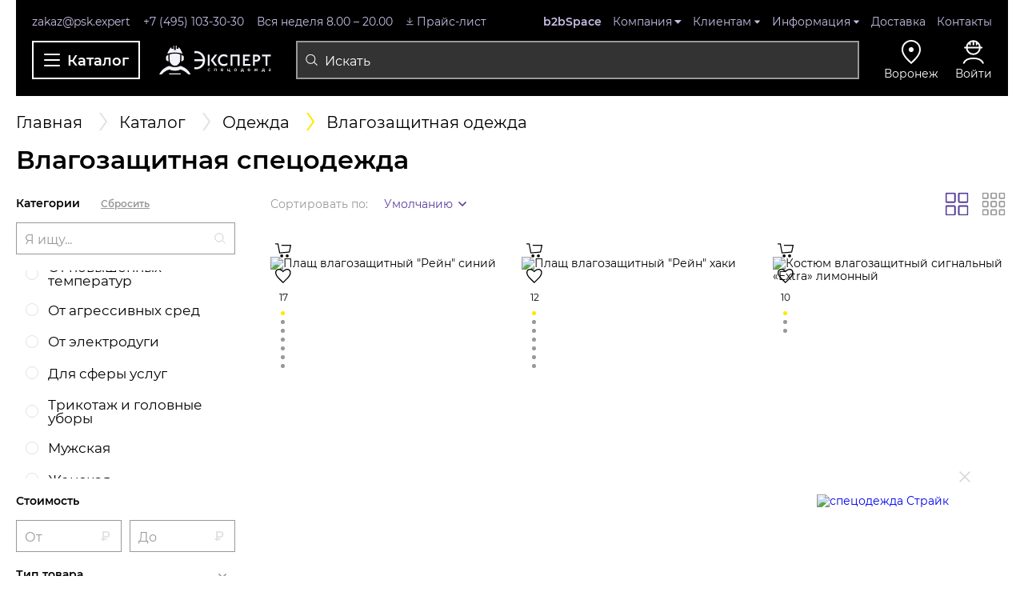

--- FILE ---
content_type: text/html; charset=UTF-8
request_url: https://voronezh.psk.expert/catalog/spetsodezhda/vlagozashchitnaya/
body_size: 36072
content:
<!DOCTYPE html>
<html lang="ru">

<head>
  <title>Влагозащитная одежда купить в Воронеже: непромокаемая спецодежда недорого в интернет-магазине Эксперт</title>
  <!-- <link rel="icon" href="favicon.ico" type="image/x-icon" />
  <link rel="icon" href="favicon.png" sizes="16x16 32x32" type="image/png" />
  <link rel="icon" href="favicon.svg" sizes="any" type="image/svg+xml" /> -->
  
  <meta charset="UTF-8" />
  <meta name="format-detection" content="telephone=no" />
  <meta http-equiv="X-UA-Compatible" content="IE=edge" />
  <meta name="viewport" content="width=device-width, initial-scale=1.0" />

  <link rel="preload" fetchpriority="high" href="/local/templates/psk2024/css/critical.css" as="style" onload="this.onload=null;this.rel='stylesheet'">
  <link rel="preload" href="/local/templates/psk2024/css/libs/tippy.min.css" as="style" onload="this.onload=null;this.rel='stylesheet'">
  <noscript>
    <link rel="stylesheet" href="/local/templates/psk2024/css/critical.css">
    <link rel="stylesheet" href="/local/templates/psk2024/css/libs/tippy.min.css">
  </noscript>

  <meta http-equiv="Content-Type" content="text/html; charset=UTF-8" />
<meta name="robots" content="index, follow" />
<meta name="keywords" content="влагозащитная одежда, купить, Воронеж, спецодежда, комбинезон, рабочий" />
<meta name="description" content="Влагозащитная одежда купить в Воронеже. Низкие цены от производителя на комбинезоны влагозащитные для рабочих на сайте интернет-магазина Эксперт Спецодежда в Воронеже." />
<script data-skip-moving="true">(function(w, d, n) {var cl = "bx-core";var ht = d.documentElement;var htc = ht ? ht.className : undefined;if (htc === undefined || htc.indexOf(cl) !== -1){return;}var ua = n.userAgent;if (/(iPad;)|(iPhone;)/i.test(ua)){cl += " bx-ios";}else if (/Windows/i.test(ua)){cl += ' bx-win';}else if (/Macintosh/i.test(ua)){cl += " bx-mac";}else if (/Linux/i.test(ua) && !/Android/i.test(ua)){cl += " bx-linux";}else if (/Android/i.test(ua)){cl += " bx-android";}cl += (/(ipad|iphone|android|mobile|touch)/i.test(ua) ? " bx-touch" : " bx-no-touch");cl += w.devicePixelRatio && w.devicePixelRatio >= 2? " bx-retina": " bx-no-retina";if (/AppleWebKit/.test(ua)){cl += " bx-chrome";}else if (/Opera/.test(ua)){cl += " bx-opera";}else if (/Firefox/.test(ua)){cl += " bx-firefox";}ht.className = htc ? htc + " " + cl : cl;})(window, document, navigator);</script>


<link href="/bitrix/js/ui/design-tokens/dist/ui.design-tokens.min.css?173221982923463" type="text/css"  rel="stylesheet" />
<link href="/bitrix/js/ui/fonts/opensans/ui.font.opensans.min.css?16672366192320" type="text/css"  rel="stylesheet" />
<link href="/bitrix/js/main/popup/dist/main.popup.bundle.min.css?175096280328056" type="text/css"  rel="stylesheet" />
<link href="/bitrix/cache/css/s1/psk2024/page_d32a21c25be7c792cf12df02f10b5e22/page_d32a21c25be7c792cf12df02f10b5e22_v1.css?176366564836584" type="text/css"  rel="stylesheet" />
<link href="/bitrix/cache/css/s1/psk2024/template_aa5b5277110f7201f8e62524cd91166b/template_aa5b5277110f7201f8e62524cd91166b_v1.css?1763665603465440" type="text/css"  data-template-style="true" rel="stylesheet" />







<meta property="ya:interaction" content="XML_FORM" />
<meta property="ya:interaction:url" content="https://voronezh.psk.expert/catalog/spetsodezhda/vlagozashchitnaya/?mode=xml" />



  <!--    -->      <!-- Yandex.Metrika counter -->
    
  <!-- /Yandex.Metrika counter -->



        <!-- Google Tag Manager -->
        <!-- End Google Tag Manager -->

    <!-- Global site tag (gtag.js) - Google Analytics -->
            <script type="application/ld+json">
    {
      "@context": "https://schema.org",
      "@type": "Store",
      "name": "Эксперт Спецодежда",
      "url": "https://psk.expert",
      "logo": "https://psk.expert/img/logo.svg",
      "description": "Рабочая профессиональная одежда, спецовка, форма, фирменная спецодежда, спецобувь и СИЗ. Заказать рабочую одежду высокого качества с доставкой по Москве и всей России в интернет-магазине Эксперт Спецодежда",
      "address": {
        "@type": "PostalAddress",
        "streetAddress": "ул.Ангарская вл.8, стр.15",
        "addressLocality": "Московская область, Мытищинский район, д.Грибки",
        "postalCode": "141044",
        "addressCountry": "Россия"
      },
      "telephone": "+7 (495) 103-30-30",
      "openingHours": "Пн-Пт 08:00-18:00"
    }
  </script>
  </head>





<body class="    ">
  <div class="wrapper">
          <!-- Google Tag Manager (noscript) -->
      <noscript><iframe src="https://www.googletagmanager.com/ns.html?id=GTM-MCSB726" height="0" width="0" style="display:none;visibility:hidden"></iframe></noscript>
      <!-- End Google Tag Manager (noscript) -->
        
    <noscript>
      <div><img src="https://mc.yandex.ru/watch/23870716" style="position:absolute; left:-9999px;" alt="" /></div>
    </noscript>
    
    
    <header class="header" data-padding-fix>
      <div class="container">
        <div class="header-inner">
          <div class="header-top">
            <div class="header-top__info">
              <a href="mailto:zakaz@psk.expert" class="header-top__info-link"> zakaz@psk.expert </a>              <a href="tel:+74951033030" class="header-top__info-link"> +7 (495) 103-30-30 </a>              <span class="header-top__info-item"> Вся неделя 8.00 – 20.00 </span>              <a href="/upload/price.xls" class="header-top__info-link" download>
    <svg>
        <use xlink:href="/local/templates/psk2024/img/icons/sprite.svg#download"></use>
    </svg>
    <span>Прайс-лист</span>
</a>
            </div>

            <nav class="header-menu">
              <ul class="header-menu__list">


	
	
		
							<li>
                    <noindex>                    <a href="https://b2b.psk.expert" target="_blank" rel="nofollow">b2bSpace</a>
                    </noindex>                </li>
			
		
	
	

	
	
					<li class="_has-child">
                <a  href="/o-kompanii/">Компания</a>
                    <ul class="header-submenu__list">
		
	
	

	
	
		
												<li><a href="/o-kompanii/">Эксперт Спецодежда</a></li>
							
		
	
	

	
	
		
												<li><a href="/o-kompanii/innovation/">Инновации</a></li>
							
		
	
	

	
	
		
												<li><a href="/o-kompanii/support/">Поддержка</a></li>
							
		
	
	

	
	
		
												<li><a href="/o-kompanii/through_years/">Сквозь года</a></li>
							
		
	
	

	
	
		
												<li><a href="/novosti/">Новости</a></li>
							
		
	
	

	
	
		
												<li><a href="/gallery/">Галерея</a></li>
							
		
	
	

	
	
		
												<li><a href="/o-kompanii/rabota-v-kompanii.php">Работа в компании</a></li>
							
		
	
	

	
	
		
												<li><a href="/o-kompanii/partnery.php">Партнеры</a></li>
							
		
	
	

			</ul></li>	
	
					<li class="_has-child">
                <a  href="/clients/">Клиентам</a>
                    <ul class="header-submenu__list">
		
	
	

	
	
		
												<li><a href="/clients/kak-kupit-spetsodezhdu.php">Как купить</a></li>
							
		
	
	

	
	
		
												<li><a href="/spetspredlozheniya/hit_prodazh.php">Хит продаж</a></li>
							
		
	
	

	
	
		
												<li><a href="/clients/nanesenie-logotipa.php">Нанесение логотипов</a></li>
							
		
	
	

	
	
		
												<li><a href="/clients/poshiv-na-zakaz.php">Спецпошив</a></li>
							
		
	
	

	
	
		
												<li><a href="/clients/sistema-skidok.php">Система скидок</a></li>
							
		
	
	

	
	
		
												<li><a href="/clients/obmen-i-vozvrat.php">Обмен и возврат</a></li>
							
		
	
	

	
	
		
												<li><a href="/otzyvy.php">Отзывы</a></li>
							
		
	
	

			</ul></li>	
	
					<li class="_has-child">
                <a  href="/info-tsentr/">Информация</a>
                    <ul class="header-submenu__list">
		
	
	

	
	
		
												<li><a href="/info-tsentr/gosty.php">ГОСТы</a></li>
							
		
	
	

	
	
		
												<li><a href="/info-tsentr/tablitsy-razmerov.php">Таблица размеров</a></li>
							
		
	
	

	
	
		
												<li><a href="/info-tsentr/klimaticheskie-poyasa-rossii-i-klassy-zashchity/">Климатические пояса</a></li>
							
		
	
	

	
	
		
												<li><a href="/info-tsentr/uslovnye-oboznacheniya-na-spetsodezhde.php">Условные обозначения</a></li>
							
		
	
	

	
	
		
												<li><a href="/info-tsentr/pravila-ukhoda.php">Правила ухода</a></li>
							
		
	
	

	
	
		
												<li><a href="https://psk.expert/info/" target="_blank">Полезная информация</a></li>
							
		
	
	

			</ul></li>	
	
		
							<li>
                                        <a href="/info-tsentr/dostavka.php"  >Доставка</a>
                                    </li>
			
		
	
	

	
	
		
							<li>
                                        <a href="/kontakty/"  >Контакты</a>
                                    </li>
			
		
	
	


</ul>

            </nav>
          </div>

          <div class="header-bottom">
            <button class="header-btn modal-menu__trigger" type="button" title="Основное меню">
              <svg>
                <use xlink:href="/local/templates/psk2024/img/icons/sprite.svg#burger"></use>
              </svg>
              <span>Каталог</span>
            </button>

            <a href="/" class="header-logo">
              <picture>
                <source srcset="/local/templates/psk2024/img/logo-mob.svg" media="(max-width: 991.98px)" />
                <img src="/local/templates/psk2024/img/logo.svg" alt="изображение" />
              </picture>
            </a>

            
<!-- noindex -->
  <form class="header-search" id="title-search" action="/search/" method="GET">
    <input class="header-search__input form-input" id="title-search-input"
           type="text"
           name="q"
           value=""
           maxlength="50"
           autocomplete="off"
           placeholder="Искать"
		       required
		   		   
		   />
      <button class="header-search__btn" type="submit">
          <svg>
              <use xlink:href="/local/templates/psk2024/img/icons/sprite.svg#search"></use>
          </svg>
      </button>

      <button class="header-search__clear btn-close" type="reset">
          <svg>
              <use xlink:href="/local/templates/psk2024/img/icons/sprite.svg#close"></use>
          </svg>
      </button>

  </form>
<!-- /noindex -->


            <div class="header-controls">
              <div class="header-controls__item header-controls__item--mobile">
                <a href="/" class="header-controls__item-link">
                  <span class="header-controls__item-icon">
                    <svg>
                      <use xlink:href="/local/templates/psk2024/img/icons/sprite.svg#home"></use>
                    </svg>
                  </span>
                  <span class="header-controls__item-title">Домой</span>
                </a>
              </div>
              <button class="header-search__trigger" title="Поиск">
                <svg>
                  <use xlink:href="/local/templates/psk2024/img/icons/sprite.svg#search"></use>
                </svg>
                <svg>
                  <use xlink:href="/local/templates/psk2024/img/icons/sprite.svg#close"></use>
                </svg>
              </button>

                            <div class="header-controls__item header-controls__item__wish disable">
                <a href="/user_room/favorites/" class="header-controls__item-link ">
                  <span class="header-controls__item-icon">
                    <span class="header-controls__item-counter" id="wishcount">
                      <!--'start_frame_cache_count-favorite'-->                      0                      <!--'end_frame_cache_count-favorite'-->                    </span>
                    <svg>
                      <use xlink:href="/local/templates/psk2024/img/icons/sprite.svg#heart-thin"></use>
                    </svg>
                  </span>
                  <span class="header-controls__item-title">Избранное</span>
                </a>
              </div>
                            <div class="header-controls__item header-controls__item__compare disable">

                <a href="/user_room/sravnenie/" class="header-controls__item-link ">
                  <span class="header-controls__item-icon">
                    <span class="header-controls__item-counter psk-header__compare-count compare_list_count">
                      <div id="comp_514b4113028bfc087cbb76b0405ee910">0</div>                    </span>

                    <svg>
                      <use xlink:href="/local/templates/psk2024/img/icons/sprite.svg#compare"></use>
                    </svg>
                  </span>
                  <span class="header-controls__item-title">Сравнение</span>
                </a>
              </div>
              
              <div class="header-controls__item header-controls__item__cart disable">
<a class="header-controls__item-btn cart modal " href="#cart_win">
                  <span class="header-controls__item-icon">
                    <span class="header-controls__item-counter">0</span>
                    <svg>
                      <use xlink:href="/local/templates/psk2024/img/icons/sprite.svg#cart-thin"></use>
                    </svg>
                  </span>
    <span class="header-controls__item-title">Корзина</span>
</a>
</div>




                            <div class="header-controls__item  header-controls__item--select" data-da=""> 
                <span class="header-controls__item-icon header-controls__item-btn">
                  <svg>
                    <use xlink:href="/local/templates/psk2024/img/icons/sprite.svg#marker"></use>
                  </svg>
                </span>
                <form id="link-extra-info" method="POST">
    <input type="hidden" name="city" value="0">
</form>
<!--<select class="select-geo">-->
    <select class="header-controls__select select-geo ska" tabindex="-1" name="city" data-custom-select>
      
                      <option value="https://psk.expert/catalog/spetsodezhda/vlagozashchitnaya/" >
                Москва            </option>

        
                      <option value="https://balashikha.psk.expert/catalog/spetsodezhda/vlagozashchitnaya/" >
                Балашиха            </option>

        
                      <option value="https://barnaul.psk.expert/catalog/spetsodezhda/vlagozashchitnaya/" >
                Барнаул            </option>

        
                      <option value="https://vladikavkaz.psk.expert/catalog/spetsodezhda/vlagozashchitnaya/" >
                Владикавказ            </option>

        
                      <option value="https://volgograd.psk.expert/catalog/spetsodezhda/vlagozashchitnaya/" >
                Волгоград            </option>

        
                      <option value="https://voronezh.psk.expert/catalog/spetsodezhda/vlagozashchitnaya/" selected="selected">
                Воронеж            </option>

        
                      <option value="https://groznyy.psk.expert/catalog/spetsodezhda/vlagozashchitnaya/" >
                Грозный            </option>

        
                      <option value="https://ekb.psk.expert/catalog/spetsodezhda/vlagozashchitnaya/" >
                Екатеринбург            </option>

        
                      <option value="https://izhevsk.psk.expert/catalog/spetsodezhda/vlagozashchitnaya/" >
                Ижевск            </option>

        
                      <option value="https://kzn.psk.expert/catalog/spetsodezhda/vlagozashchitnaya/" >
                Казань            </option>

        
                      <option value="https://kaluga.psk.expert/catalog/spetsodezhda/vlagozashchitnaya/" >
                Калуга            </option>

        
                      <option value="https://krasnodar.psk.expert/catalog/spetsodezhda/vlagozashchitnaya/" >
                Краснодар            </option>

        
                      <option value="https://krasnoyarsk.psk.expert/catalog/spetsodezhda/vlagozashchitnaya/" >
                Красноярск            </option>

        
                      <option value="https://mahachkala.psk.expert/catalog/spetsodezhda/vlagozashchitnaya/" >
                Махачкала            </option>

        
                      <option value="https://nalchik.psk.expert/catalog/spetsodezhda/vlagozashchitnaya/" >
                Нальчик            </option>

        
                      <option value="https://nn.psk.expert/catalog/spetsodezhda/vlagozashchitnaya/" >
                Нижний Новгород            </option>

        
                      <option value="https://nsk.psk.expert/catalog/spetsodezhda/vlagozashchitnaya/" >
                Новосибирск            </option>

        
                      <option value="https://kz.psk.expert/catalog/spetsodezhda/vlagozashchitnaya/" >
                Нур-Султан (Астана)            </option>

        
                      <option value="https://omsk.psk.expert/catalog/spetsodezhda/vlagozashchitnaya/" >
                Омск            </option>

        
                      <option value="https://perm.psk.expert/catalog/spetsodezhda/vlagozashchitnaya/" >
                Пермь            </option>

        
                      <option value="https://rnd.psk.expert/catalog/spetsodezhda/vlagozashchitnaya/" >
                Ростов-на-Дону            </option>

        
                      <option value="https://ryazan.psk.expert/catalog/spetsodezhda/vlagozashchitnaya/" >
                Рязань            </option>

        
                      <option value="https://samara.psk.expert/catalog/spetsodezhda/vlagozashchitnaya/" >
                Самара            </option>

        
                      <option value="https://spb.psk.expert/catalog/spetsodezhda/vlagozashchitnaya/" >
                Санкт-Петербург            </option>

        
                      <option value="https://saratov.psk.expert/catalog/spetsodezhda/vlagozashchitnaya/" >
                Саратов            </option>

        
                      <option value="https://stavropol.psk.expert/catalog/spetsodezhda/vlagozashchitnaya/" >
                Ставрополь            </option>

        
                      <option value="https://tolyatti.psk.expert/catalog/spetsodezhda/vlagozashchitnaya/" >
                Тольятти            </option>

        
                      <option value="https://tula.psk.expert/catalog/spetsodezhda/vlagozashchitnaya/" >
                Тула            </option>

        
                      <option value="https://tyumen.psk.expert/catalog/spetsodezhda/vlagozashchitnaya/" >
                Тюмень            </option>

        
                      <option value="https://ufa.psk.expert/catalog/spetsodezhda/vlagozashchitnaya/" >
                Уфа            </option>

        
                      <option value="https://chelyabinsk.psk.expert/catalog/spetsodezhda/vlagozashchitnaya/" >
                Челябинск            </option>

        
                      <option value="https://cherkessk.psk.expert/catalog/spetsodezhda/vlagozashchitnaya/" >
                Черкесск            </option>

        
                      <option value="https://yaroslavl.psk.expert/catalog/spetsodezhda/vlagozashchitnaya/" >
                Ярославль            </option>

        </select>

              </div>
              <div class="header-controls__item" data-da="">

              



  <noindex>
    <button class="header-controls__item-link" type="button" data-fancybox data-src="#login_win">
      <span class="header-controls__item-icon">
        <svg>
          <use xlink:href="/local/templates/psk2024/img/icons/sprite.svg#login"></use>
        </svg>
      </span>
      <span class="header-controls__item-title">Войти</span>
    </button>
  </noindex>
  <!--    <a class="login_btn modal" href="#login_win">Войти</a>-->

  <div class="side_modal_wrapper is_hidden" id="login_win">
    <div class="side_modal small_width_on_mobile">
      <div class="side_modal_heading">
        <div class="side_modal_head"><a class="modal_close cross_btn" href="#"></a>
          <div class="side_modal__title">Вход/Регистрация</div>
          <div class="side_modal__subtitle">Добро пожаловать на psk.expert</div>
          <div class="form auth-form">
            <form name="system_auth_form6zOYVN" method="post" target="_top"
              action="/catalog/spetsodezhda/vlagozashchitnaya/index.php?login=yes">
                              <input type="hidden" name="backurl" value="/catalog/spetsodezhda/vlagozashchitnaya/index.php" />
                                          <input type="hidden" name="AUTH_FORM" value="Y" />
              <input type="hidden" name="TYPE" value="AUTH" />
              <div class="form_elements">
                <div class="form_element">
                  <input type="email" placeholder="E-Mail" name="USER_LOGIN" />
                                    <div class="fe_img">
                    <img fetchpriority="low" loading="lazy" class="svg" src="/local/templates/psk2024/asset/img/mail.svg" alt="img" />
                  </div>
                </div>
                <div class="form_element">
                  <input type="password" placeholder="Пароль" name="USER_PASSWORD" />
                  <div class="fe_img"><img fetchpriority="low" loading="lazy" class="svg" src="/local/templates/psk2024/asset/img/lock.svg" alt="img" /></div>
                </div>
                <div class="form_element">
                  <a href="/user_room/?forgot_password=yes&amp;forgot_password=yes&amp;backurl=%2Fcatalog%2Fspetsodezhda%2Fvlagozashchitnaya%2Findex.php">
                    Забыли пароль?
                  </a>
                </div>
                <div class="side_modal_heading_controls">
                  <button class="main_btn small bordered">
                    <input class="main_btn_inner" type="submit" name="Login"
                      value="Войти" />
                  </button>
                  <a class="main_btn small" href="/user_room/?register=yes&amp;register=yes&amp;backurl=%2Fcatalog%2Fspetsodezhda%2Fvlagozashchitnaya%2Findex.php"
                    rel="nofollow">
                    <span class="main_btn_inner">Регистрация</span>
                  </a>
                </div>
              </div>

            </form>
          </div>

        </div>

      </div>
      <!--            <div class="qr_block">-->
      <!--                <div class="qr_block_title">Или воспользуйтесь QR кодом</div>-->
      <!--                <div class="qr_block_image"><img class="lozad" data-src="img/qr.jpg" /></div>-->
      <!--            </div>-->
    </div>
  </div>


              </div>
            </div>
          </div>

          <div class="header-bottom__mobile"></div>
        </div>
      </div>
    </header>

    <div id="psk-overlay" class="psk-overlay">
      <!--        <img src="/images/loading-icons/orange_circles.gif">-->
    </div>
    <div id="psk-overlay2" class="psk-overlay">
      <!--        <img src="/images/loading-icons/orange_circles.gif">-->
    </div>

    <div class="modal-menu" data-overlay>
      <button class="modal-menu__back" type="button">
        <svg>
          <use xlink:href="/local/templates/psk2024/img/icons/sprite.svg#arr"></use>
        </svg>
      </button>

      <button class="modal-menu__close btn-close" type="button" title="Закрыть меню">
        <svg>
          <use xlink:href="/local/templates/psk2024/img/icons/sprite.svg#close"></use>
        </svg>
      </button>


      

    <div class="modal-menu__inner _custom-scrollbar">
    <div class="modal-menu__sidebar">
        <ul class="modal-menu__list">
                                        
                
                                            <li class="_has-child">
                            <a  href="/catalog/spetsodezhda/"  class="_active">
                            <svg>
                                <use xlink:href="/local/templates/psk2024/img/icons/sprite.svg#menu-clothes"></use>
                            </svg>
                            <span>Одежда</span>
                            </a>

                            <ul class="modal-submenu__list">
                                <li><a href="/catalog/spetsodezhda/">Одежда</a></li>
                    
                
                        
                                        
                
                            
                                    <li><a href="/catalog/spetsodezhda/letnyaya/">Летняя одежда</a></li>

                            
                
                        
                                        
                
                            
                                    <li><a href="/catalog/spetsodezhda/zimnyaya/">Зимняя одежда</a></li>

                            
                
                        
                                        
                
                            
                                    <li><a href="/catalog/spetsodezhda/signalnaya/">Сигнальная одежда</a></li>

                            
                
                        
                                        
                
                            
                                    <li><a href="/catalog/spetsodezhda/vlagozashchitnaya/">Влагозащитная одежда</a></li>

                            
                
                        
                                        
                
                            
                                    <li><a href="/catalog/spetsodezhda/odnorazovaya/">Одноразовая одежда</a></li>

                            
                
                        
                                        
                
                            
                                    <li><a href="/catalog/spetsodezhda/ot-povyshennykh-temperatur/">От повышенных температур</a></li>

                            
                
                        
                                        
                
                            
                                    <li><a href="/catalog/spetsodezhda/ot-agressivnykh-sred/">От агрессивных сред</a></li>

                            
                
                        
                                        
                
                            
                                    <li><a href="/catalog/spetsodezhda/ot-elektrodugi/">От электродуги</a></li>

                            
                
                        
                                        
                
                            
                                    <li><a href="/catalog/spetsodezhda/dlya-sfery-uslug/">Для сферы услуг</a></li>

                            
                
                        
                                        
                
                            
                                    <li><a href="/catalog/spetsodezhda/trikotazh/">Трикотаж и головные уборы</a></li>

                            
                
                        
                                        
                
                            
                                    <li><a href="/catalog/spetsodezhda/muzhskaya/">Мужская</a></li>

                            
                
                        
                                        
                
                            
                                    <li><a href="/catalog/spetsodezhda/zhenskaya/">Женская</a></li>

                            
                
                        
                                                            </ul></li>                
                
                                            <li class="_has-child">
                            <a  href="/catalog/obuv-rabochaya/"  class="">
                            <svg>
                                <use xlink:href="/local/templates/psk2024/img/icons/sprite.svg#menu-shoes"></use>
                            </svg>
                            <span>Обувь</span>
                            </a>

                            <ul class="modal-submenu__list">
                                <li><a href="/catalog/obuv-rabochaya/">Обувь</a></li>
                    
                
                        
                                        
                
                            
                                    <li><a href="/catalog/obuv-rabochaya/letnyaya-universalnaya/">Летняя обувь</a></li>

                            
                
                        
                                        
                
                            
                                    <li><a href="/catalog/obuv-rabochaya/zimnyaya-universalnaya/">Зимняя обувь</a></li>

                            
                
                        
                                        
                
                            
                                    <li><a href="/catalog/obuv-rabochaya/povsednevnaya/">Повседневная обувь</a></li>

                            
                
                        
                                        
                
                            
                                    <li><a href="/catalog/obuv-rabochaya/termostoykaya/">Термостойкая обувь</a></li>

                            
                
                        
                                        
                
                            
                                    <li><a href="/catalog/obuv-rabochaya/vlagostoykaya/">Влагостойкая обувь</a></li>

                            
                
                        
                                        
                
                            
                                    <li><a href="/catalog/obuv-rabochaya/aksessuary-dlya-obuvi/">Аксессуары для обуви</a></li>

                            
                
                        
                                                            </ul></li>                
                
                                            <li class="_has-child">
                            <a  href="/catalog/zashchita-ruk/"  class="">
                            <svg>
                                <use xlink:href="/local/templates/psk2024/img/icons/sprite.svg#menu-gloves"></use>
                            </svg>
                            <span>Перчатки</span>
                            </a>

                            <ul class="modal-submenu__list">
                                <li><a href="/catalog/zashchita-ruk/">Перчатки</a></li>
                    
                
                        
                                        
                
                            
                                    <li><a href="/catalog/zashchita-ruk/perchatki-trikotazhnye/">Перчатки трикотажные</a></li>

                            
                
                        
                                        
                
                            
                                    <li><a href="/catalog/zashchita-ruk/perchatki-kozhanye/">Защита от пониженных температур</a></li>

                            
                
                        
                                        
                
                            
                                    <li><a href="/catalog/zashchita-ruk/rukavitsy-vachegi/">Рукавицы, вачеги</a></li>

                            
                
                        
                                        
                
                            
                                    <li><a href="/catalog/zashchita-ruk/perchatki-nitrilovye/">Защита от механических воздействий</a></li>

                            
                
                        
                                        
                
                            
                                    <li><a href="/catalog/zashchita-ruk/perchatki-spetsialnye/">Перчатки одноразовые</a></li>

                            
                
                        
                                        
                
                            
                                    <li><a href="/catalog/zashchita-ruk/zashchita-ot-povyshennykh-temperatur/">Защита от повышенных температур</a></li>

                            
                
                        
                                        
                
                            
                                    <li><a href="/catalog/zashchita-ruk/zashchita-ot-porezov/">Защита от порезов</a></li>

                            
                
                        
                                        
                
                            
                                    <li><a href="/catalog/zashchita-ruk/zashchita-ot-khimicheskikh-vozdeystviy/">Защита от химических воздействий</a></li>

                            
                
                        
                                                            </ul></li>                
                
                                            <li class="_has-child">
                            <a  href="/catalog/sredstva-individualnoy-zashchity/"  class="">
                            <svg>
                                <use xlink:href="/local/templates/psk2024/img/icons/sprite.svg#menu-siz"></use>
                            </svg>
                            <span>СИЗ</span>
                            </a>

                            <ul class="modal-submenu__list">
                                <li><a href="/catalog/sredstva-individualnoy-zashchity/">СИЗ</a></li>
                    
                
                        
                                        
                
                            
                                    <li><a href="/catalog/sredstva-individualnoy-zashchity/dlya-golovy-i-litsa/">Защита головы</a></li>

                            
                
                        
                                        
                
                            
                                    <li><a href="/catalog/sredstva-individualnoy-zashchity/dlya-organov-zreniya/">Защита глаз и лица</a></li>

                            
                
                        
                                        
                
                            
                                    <li><a href="/catalog/sredstva-individualnoy-zashchity/dlya-organov-dykhaniya/">Защита органов дыхания</a></li>

                            
                
                        
                                        
                
                            
                                    <li><a href="/catalog/sredstva-individualnoy-zashchity/dlya-organov-slukha/">Защита органов слуха</a></li>

                            
                
                        
                                        
                
                            
                                    <li><a href="/catalog/sredstva-individualnoy-zashchity/pri-vysotnykh-rabotakh/">При высотных работах</a></li>

                            
                
                        
                                        
                
                            
                                    <li><a href="/catalog/sredstva-individualnoy-zashchity/dielektrika/">Диэлектрические СИЗ</a></li>

                            
                
                        
                                        
                
                            
                                    <li><a href="/catalog/sredstva-individualnoy-zashchity/dermatologicheskie-sredstva-individualnoy-zashchity/">Дерматологические СИЗ</a></li>

                            
                
                        
                                                            </ul></li>                
                
                                            <li class="_has-child">
                            <a  href="/catalog/prochie-tovary/"  class="">
                            <svg>
                                <use xlink:href="/local/templates/psk2024/img/icons/sprite.svg#menu-other"></use>
                            </svg>
                            <span>Другое</span>
                            </a>

                            <ul class="modal-submenu__list">
                                <li><a href="/catalog/prochie-tovary/">Другое</a></li>
                    
                
                        
                                        
                
                            
                                    <li><a href="/catalog/prochie-tovary/ograzhdenie/">Ограждение</a></li>

                            
                
                        
                                        
                
                            
                                    <li><a href="/catalog/prochie-tovary/pozharnoe-oborudovanie/">Пожарное оборудование</a></li>

                            
                
                        
                                        
                
                            
                                    <li><a href="/catalog/prochie-tovary/aptechki-meditsinskie/">Аптечки медицинские</a></li>

                            
                
                        
                                        
                
                            
                                    <li><a href="/catalog/prochie-tovary/domashniy-tekstil/">Постельные принадлежности</a></li>

                            
                
                        
                                        
                
                            
                                    <li><a href="/catalog/prochie-tovary/tkani-pologa/">Ткани</a></li>

                            
                
                        
                                        
                
                            
                                    <li><a href="/catalog/prochie-tovary/khozinventar/">Хозинвентарь и бытовая химия</a></li>

                            
                
                        
                                                            </ul></li>                
                
                                            <li class="_has-child">
                            <a  href="/catalog/professionalnaya/"  class="">
                            <svg>
                                <use xlink:href="/local/templates/psk2024/img/icons/sprite.svg#menu-profession"></use>
                            </svg>
                            <span>По профессиям</span>
                            </a>

                            <ul class="modal-submenu__list">
                                <li><a href="/catalog/professionalnaya/">По профессиям</a></li>
                    
                
                        
                                        
                
                            
                                    <li><a href="/catalog/professionalnaya/dlya-vrachey/">Для врачей</a></li>

                            
                
                        
                                        
                
                            
                                    <li><a href="/catalog/professionalnaya/dlya-parikmakherov/">Для парикмахеров</a></li>

                            
                
                        
                                        
                
                            
                                    <li><a href="/catalog/professionalnaya/dlya-gornichnykh/">Для горничных</a></li>

                            
                
                        
                                        
                
                            
                                    <li><a href="/catalog/professionalnaya/dlya-pekarya/">Для пекаря</a></li>

                            
                
                        
                                        
                
                            
                                    <li><a href="/catalog/professionalnaya/dlya-gruzchikov/">Для грузчиков</a></li>

                            
                
                        
                                        
                
                            
                                    <li><a href="/catalog/professionalnaya/dlya-povarov/">Для поваров</a></li>

                            
                
                        
                                        
                
                            
                                    <li><a href="/catalog/professionalnaya/dlya-dorozhnykh-rabotnikov/">Для дорожных работников</a></li>

                            
                
                        
                                        
                
                            
                                    <li><a href="/catalog/professionalnaya/dlya-prodavtsov/">Для продавцов</a></li>

                            
                
                        
                                        
                
                            
                                    <li><a href="/catalog/professionalnaya/dlya-inzhenerov/">Для инженеров</a></li>

                            
                
                        
                                        
                
                            
                                    <li><a href="/catalog/professionalnaya/dlya-svarshchika/">Для сварщика</a></li>

                            
                
                        
                                        
                
                            
                                    <li><a href="/catalog/professionalnaya/dlya-itr-i-rukovoditeley/">Для ИТР и руководителей</a></li>

                            
                
                        
                                        
                
                            
                                    <li><a href="/catalog/professionalnaya/dlya-skoroy-pomoshchi/">Для скорой помощи</a></li>

                            
                
                        
                                        
                
                            
                                    <li><a href="/catalog/professionalnaya/dlya-konditerov/">Для кондитеров</a></li>

                            
                
                        
                                        
                
                            
                                    <li><a href="/catalog/professionalnaya/dlya-slesarey/">Для слесарей</a></li>

                            
                
                        
                                        
                
                            
                                    <li><a href="/catalog/professionalnaya/dlya-mashinistov/">Для машинистов</a></li>

                            
                
                        
                                        
                
                            
                                    <li><a href="/catalog/professionalnaya/dlya-stroiteley/">Для строителей</a></li>

                            
                
                        
                                        
                
                            
                                    <li><a href="/catalog/professionalnaya/dlya-medsester/">Для медсестер</a></li>

                            
                
                        
                                        
                
                            
                                    <li><a href="/catalog/professionalnaya/dlya-uborshchits/">Для уборщиц</a></li>

                            
                
                        
                                        
                
                            
                                    <li><a href="/catalog/professionalnaya/dlya-avtoservisa/">Для автосервиса</a></li>

                            
                
                        
                                        
                
                            
                                    <li><a href="/catalog/professionalnaya/dlya-montazhnikov/">Для монтажников</a></li>

                            
                
                        
                                        
                
                            
                                    <li><a href="/catalog/professionalnaya/dlya-elektrikov/">Для электриков</a></li>

                            
                
                        
                                        
                
                            
                                    <li><a href="/catalog/professionalnaya/dlya-voditeley/">Для водителей</a></li>

                            
                
                        
                                        
                
                            
                                    <li><a href="/catalog/professionalnaya/dlya-ofitsiantov/">Для официантов</a></li>

                            
                
                        
                                        
                
                            
                                    <li><a href="/catalog/professionalnaya/dlya_mekhanikov/">Для механиков</a></li>

                            
                
                        
                                        
                
                            
                                    <li><a href="/catalog/professionalnaya/dlya_puskonaladchikov/">Для пусконаладчиков</a></li>

                            
                
                        
                                        
                
                            
                                    <li><a href="/catalog/professionalnaya/dlya_skladskikh_rabotnikov/">Для складских работников</a></li>

                            
                
                        
                                        
                
                            
                                    <li><a href="/catalog/professionalnaya/dlya_tekhnikov/">Для техников</a></li>

                            
                
                        
            
                                            </ul></li>                                        <li class="">
                        <a href="/catalog/spetsodezhda/filter/svoystvapraysa-is-00de952e-2d09-11e0-99d9-0050569a3a91/apply/">
                            <svg>
                                <use xlink:href="/local/templates/psk2024/img/icons/sprite.svg#menu-new"></use>
                            </svg>
                            <span>New collection</span>
                        </a>
                    </li>
                    <li class="">
                        <a href="/catalog/spetsodezhda/filter/svoystvapraysa-is-00de952f-2d09-11e0-99d9-0050569a3a91/apply/">
                            <svg>
                                <use xlink:href="/local/templates/psk2024/img/icons/sprite.svg#menu-outlet"></use>
                            </svg>
                            <span>Outlet</span>
                        </a>
                    </li>
                    <li class="">
                        <a href="/catalog/spetsodezhda/filter/svoystvapraysa-is-00de952d-2d09-11e0-99d9-0050569a3a91/apply/">
                            <svg>
                                <use xlink:href="/local/templates/psk2024/img/icons/sprite.svg#menu-sale"></use>
                            </svg>
                            <span>Discount</span>
                        </a>
                    </li>
                   <!-- <li class="">
                        <a href="/catalog/spetsodezhda/filter/svoystvapraysa-is-948be2d6-3cdf-11ea-80e2-000c293f55f7/apply/">
                            <svg>
                                <use xlink:href="/img/icons/sprite.svg#menu-activity"></use>
                            </svg>
                            <span>Activity</span>
                        </a>
                    </li>-->
                    <li class="outlet-logo">
                      <a href="/expert-outlet/">
                        <img src="/upload/dev2fun.imagecompress/webp/local/templates/psk2024/img/icons/outlet-logo.webp" alt="outlet page">
                      </a>
                    </li>
                              
        </ul>
        <div class="modal-menu__banners-mobile"></div>
    </div>

        <div class="modal-menu__body">
            <div class="modal-menu__banners" data-da="modal-menu__banners-mobile, 1, 991.98">
                

<a href="/search/?q=new+collection" class="modal-menu__banner">
    <picture>
        <img fetchpriority="low" loading="lazy" src="/upload/dev2fun.imagecompress/webp/iblock/907/d73vovniaegq53t2ruyo030r3193nta7/NOVINKI_450kh300_.webp" alt="баннер" />
    </picture>
</a>
<a href="/catalog/obuv-rabochaya/filter/[base64]/apply/" class="modal-menu__banner">
    <picture>
        <img fetchpriority="low" loading="lazy" src="/upload/dev2fun.imagecompress/webp/iblock/e48/93x11cvtrc6qo0rxh3nc8ksf7k8i0tw0/LINEYKA_TREYSER_450kh300_.webp" alt="баннер" />
    </picture>
</a>
<a href="/catalog/spetsodezhda/filter/[base64]/apply/" class="modal-menu__banner">
    <picture>
        <img fetchpriority="low" loading="lazy" src="/upload/dev2fun.imagecompress/webp/iblock/ea6/mkpav8r2i3g7cdldutlbje029w02uk9p/KOLLEKTSII_450kh300_.webp" alt="баннер" />
    </picture>
</a>
<a href="#delivery" class="modal-menu__banner">
    <picture>
        <img fetchpriority="low" loading="lazy" src="/upload/dev2fun.imagecompress/webp/iblock/dbe/hn2dss48y2tsclsewvpqzr43ydinv5yb/car_in_menu.webp" alt="баннер" />
    </picture>
</a>
            </div>
        </div>
        <div class="catalog_top-main-menu">
        <ul class="header-menu__list">


	
	
		
							<li>
                    <noindex>                    <a href="https://b2b.psk.expert" target="_blank" rel="nofollow">b2bSpace</a>
                    </noindex>                </li>
			
		
	
	

	
	
		
							<li>
                                        <a href="/o-kompanii/"  >Компания</a>
                                    </li>
			
		
	
	

	
	
		
							<li>
                                        <a href="/clients/"  >Клиентам</a>
                                    </li>
			
		
	
	

	
	
		
							<li>
                                        <a href="/info-tsentr/"  >Информация</a>
                                    </li>
			
		
	
	

	
	
		
							<li>
                                        <a href="/info-tsentr/dostavka.php"  >Доставка</a>
                                    </li>
			
		
	
	

	
	
		
							<li>
                                        <a href="/kontakty/"  >Контакты</a>
                                    </li>
			
		
	
	


</ul>
        </div>
    </div>
    



    </div>
                <main class="content main ">
      



    <div class="breadcrumbs-wrapper">
        <div class="container">
            <nav class="breadcrumbs _custom-scrollbar" itemscope="" itemtype="https://schema.org/BreadcrumbList" id="breadcrumbs">
    <ul class="breadcrumbs-list"><li itemscope='' itemprop='itemListElement' itemtype='https://schema.org/ListItem' class=''>
            <a itemprop='item' href='/' class=''><span itemprop='name'>Главная</span>
            <meta itemprop='position' content='1'>
            </a>
          </li><li itemscope='' itemprop='itemListElement' itemtype='https://schema.org/ListItem' class=''>
            <a itemprop='item' href='/catalog/' class=''><span itemprop='name'>Каталог</span>
            <meta itemprop='position' content='2'>
            </a>
          </li><li itemscope='' itemprop='itemListElement' itemtype='https://schema.org/ListItem' class=''>
            <a itemprop='item' href='/catalog/spetsodezhda/' class=''><span itemprop='name'>Одежда</span>
            <meta itemprop='position' content='3'>
            </a>
          </li><li itemscope='' itemprop='itemListElement' itemtype='https://schema.org/ListItem' class=''>
            <a itemprop='item' href='/catalog/spetsodezhda/vlagozashchitnaya/' class=''><span itemprop='name'>Влагозащитная одежда</span>
            <meta itemprop='position' content='4'>
            </a>
          </li>
    </ul>
  
</nav>        </div>
    </div>

<section class="catalog section">
          <div class="container">
            <div class="section-top">
<!--              <h1 class="catalog-title section-title">Летняя спецодежда в городе Москве</h1>-->


        <h1 class="catalog-title section-title">
                                    Влагозащитная спецодежда                    </h1>
    


</div>



<div class="catalog-inner">





                            
<aside class="psk-filter catalog-sidebar _custom-scrollbar" data-overlay>
  <div class="mobile-wrapper">


    <button class="catalog-sidebar__close btn-close" type="button">
      <svg>
        <use xlink:href="/local/templates/psk2024/img/icons/sprite.svg#close"></use>
      </svg>
    </button>
        <div class="psk-filter__item multitype catalog-filters__item catalog-filters__item--scroll">
        <div class="catalog-filters__item-title">
            <span>Категории</span>
            <a href="/catalog/" class="catalog-filters__item-reset">Сбросить</a>
        </div>
        <div class="catalog-filters__search">
          <input class="catalog-filters__search-input form-input" type="text" placeholder="Я ищу...">
          <span class="catalog-filters__search-icon">
            <svg>
              <use xlink:href="/local/templates/psk2024/img/icons/sprite.svg#search"></use>
            </svg>
          </span>
        </div>
        <div class="catalog-filters__item-body _custom-scrollbar">
            <ul class="catalog-filters__list">



<!--	-->
		                            <li>
<!--                    <label class="check-label">-->
                        <a class="aside_link check-label " href="/catalog/spetsodezhda/letnyaya/">
<!--                        <input id="--><!--" class="check-input" type="checkbox" --><!-- name="--><!--" --><!--disabled--><!-- value="--><!--" />-->
                        <span class="radio-custom"></span>
                        <span class="radio-txt">Летняя одежда</span>
                        </a>
<!--                    </label>-->
                </li>

             		
		
<!--	-->
	

<!--	-->
		                            <li>
<!--                    <label class="check-label">-->
                        <a class="aside_link check-label " href="/catalog/spetsodezhda/zimnyaya/">
<!--                        <input id="--><!--" class="check-input" type="checkbox" --><!-- name="--><!--" --><!--disabled--><!-- value="--><!--" />-->
                        <span class="radio-custom"></span>
                        <span class="radio-txt">Зимняя одежда</span>
                        </a>
<!--                    </label>-->
                </li>

             		
		
<!--	-->
	

<!--	-->
		                            <li>
<!--                    <label class="check-label">-->
                        <a class="aside_link check-label " href="/catalog/spetsodezhda/signalnaya/">
<!--                        <input id="--><!--" class="check-input" type="checkbox" --><!-- name="--><!--" --><!--disabled--><!-- value="--><!--" />-->
                        <span class="radio-custom"></span>
                        <span class="radio-txt">Сигнальная одежда</span>
                        </a>
<!--                    </label>-->
                </li>

             		
		
<!--	-->
	

<!--	-->
		                            <li>
<!--                    <label class="check-label">-->
                        <a class="aside_link check-label active" href="/catalog/spetsodezhda/vlagozashchitnaya/">
<!--                        <input id="--><!--" class="check-input" type="checkbox" --><!-- name="--><!--" --><!--disabled--><!-- value="--><!--" />-->
                        <span class="radio-custom"></span>
                        <span class="radio-txt">Влагозащитная одежда</span>
                        </a>
<!--                    </label>-->
                </li>

             		
		
<!--	-->
	

<!--	-->
		                            <li>
<!--                    <label class="check-label">-->
                        <a class="aside_link check-label " href="/catalog/spetsodezhda/odnorazovaya/">
<!--                        <input id="--><!--" class="check-input" type="checkbox" --><!-- name="--><!--" --><!--disabled--><!-- value="--><!--" />-->
                        <span class="radio-custom"></span>
                        <span class="radio-txt">Одноразовая одежда</span>
                        </a>
<!--                    </label>-->
                </li>

             		
		
<!--	-->
	

<!--	-->
		                            <li>
<!--                    <label class="check-label">-->
                        <a class="aside_link check-label " href="/catalog/spetsodezhda/ot-povyshennykh-temperatur/">
<!--                        <input id="--><!--" class="check-input" type="checkbox" --><!-- name="--><!--" --><!--disabled--><!-- value="--><!--" />-->
                        <span class="radio-custom"></span>
                        <span class="radio-txt">От повышенных температур</span>
                        </a>
<!--                    </label>-->
                </li>

             		
		
<!--	-->
	

<!--	-->
		                            <li>
<!--                    <label class="check-label">-->
                        <a class="aside_link check-label " href="/catalog/spetsodezhda/ot-agressivnykh-sred/">
<!--                        <input id="--><!--" class="check-input" type="checkbox" --><!-- name="--><!--" --><!--disabled--><!-- value="--><!--" />-->
                        <span class="radio-custom"></span>
                        <span class="radio-txt">От агрессивных сред</span>
                        </a>
<!--                    </label>-->
                </li>

             		
		
<!--	-->
	

<!--	-->
		                            <li>
<!--                    <label class="check-label">-->
                        <a class="aside_link check-label " href="/catalog/spetsodezhda/ot-elektrodugi/">
<!--                        <input id="--><!--" class="check-input" type="checkbox" --><!-- name="--><!--" --><!--disabled--><!-- value="--><!--" />-->
                        <span class="radio-custom"></span>
                        <span class="radio-txt">От электродуги</span>
                        </a>
<!--                    </label>-->
                </li>

             		
		
<!--	-->
	

<!--	-->
		                            <li>
<!--                    <label class="check-label">-->
                        <a class="aside_link check-label " href="/catalog/spetsodezhda/dlya-sfery-uslug/">
<!--                        <input id="--><!--" class="check-input" type="checkbox" --><!-- name="--><!--" --><!--disabled--><!-- value="--><!--" />-->
                        <span class="radio-custom"></span>
                        <span class="radio-txt">Для сферы услуг</span>
                        </a>
<!--                    </label>-->
                </li>

             		
		
<!--	-->
	

<!--	-->
		                            <li>
<!--                    <label class="check-label">-->
                        <a class="aside_link check-label " href="/catalog/spetsodezhda/trikotazh/">
<!--                        <input id="--><!--" class="check-input" type="checkbox" --><!-- name="--><!--" --><!--disabled--><!-- value="--><!--" />-->
                        <span class="radio-custom"></span>
                        <span class="radio-txt">Трикотаж и головные уборы</span>
                        </a>
<!--                    </label>-->
                </li>

             		
		
<!--	-->
	

<!--	-->
		                            <li>
<!--                    <label class="check-label">-->
                        <a class="aside_link check-label " href="/catalog/spetsodezhda/muzhskaya/">
<!--                        <input id="--><!--" class="check-input" type="checkbox" --><!-- name="--><!--" --><!--disabled--><!-- value="--><!--" />-->
                        <span class="radio-custom"></span>
                        <span class="radio-txt">Мужская</span>
                        </a>
<!--                    </label>-->
                </li>

             		
		
<!--	-->
	

<!--	-->
		                            <li>
<!--                    <label class="check-label">-->
                        <a class="aside_link check-label " href="/catalog/spetsodezhda/zhenskaya/">
<!--                        <input id="--><!--" class="check-input" type="checkbox" --><!-- name="--><!--" --><!--disabled--><!-- value="--><!--" />-->
                        <span class="radio-custom"></span>
                        <span class="radio-txt">Женская</span>
                        </a>
<!--                    </label>-->
                </li>

             		
		
<!--	-->
	

<!--	-->
		            		
		
<!--	-->
	

<!--	-->
		            		
		
<!--	-->
	

<!--	-->
		            		
		
<!--	-->
	

<!--	-->
		            		
		
<!--	-->
	

<!--	-->
		            		
		
<!--	-->
	

<!--	-->
		            		
		
<!--	-->
	

<!--	-->
		            		
		
<!--	-->
	

<!--	-->
		            		
		
<!--	-->
	
                <li>
<!--                    <label class="check-label">-->
  
                        <a class="aside_link check-label " href="/catalog/obuv-rabochaya/opt/">
<!--                        <input id="--><!--" class="check-input" type="checkbox" --><!-- name="--><!--" --><!--disabled--><!-- value="--><!--" />-->
                        <span class="radio-custom"></span>
                        <span class="radio-txt">Вся рабочая обувь</span>
                        </a>
<!--                    </label>-->
                </li>

            </ul>
            <button class="catalog-filters__showmore-btn" type="button">Показать все</button>
        </div>
    </div>

            <form name="arrFilter_form" action="/catalog/spetsodezhda/vlagozashchitnaya/" method="get" class="catalog-filters" id="filter-form" data-accordeon>
                  <input type="hidden" id="url-seo" value="" />

                  
                                    <div class="psk-filter__item catalog-filters__item">
              <div class="catalog-filters__item-title">Стоимость</div>

              <div class="psk-fake-select__body catalog-filters__item-body catalog-filters__prices">
                <div class="catalog-filters__price">
                  <input class="catalog-filters__price-input form-input" type="text" id="arrFilter_340_MIN" name="arrFilter_340_MIN" value="" placeholder="От" />
                </div>
                <div class="catalog-filters__price">
                  <input class="catalog-filters__price-input form-input" type="text" id="arrFilter_340_MAX" name="arrFilter_340_MAX" value="" placeholder="До" />
                </div>
              </div>

            </div>

          
                        <div class="psk-filter__item multitype catalog-filters__item item1 " style="">
              <div class="catalog-filters__item-title  _active" data-accordeon-btn>
                <span data-c="TIPTOVARA">Тип товара</span>
                <noindex><button class="catalog-filters__item-reset" type="button">Сбросить</button></noindex>

              </div>

                              <div class="catalog-filters__item-body">
                  <ul class="catalog-filters__list">
                                          <li >
                        <label class="check-label">
                          <input id="arrFilter_219_1459862405" class="check-input" type="checkbox"  name="arrFilter_219_1459862405"  value="Y" />
                          <span class="check-custom"></span>
                          <span class="check-txt">Костюм</span>
                        </label>
                      </li>
                                          <li >
                        <label class="check-label">
                          <input id="arrFilter_219_1894875835" class="check-input" type="checkbox"  name="arrFilter_219_1894875835"  value="Y" />
                          <span class="check-custom"></span>
                          <span class="check-txt">Нарукавники</span>
                        </label>
                      </li>
                                          <li >
                        <label class="check-label">
                          <input id="arrFilter_219_133607981" class="check-input" type="checkbox"  name="arrFilter_219_133607981"  value="Y" />
                          <span class="check-custom"></span>
                          <span class="check-txt">Плащ</span>
                        </label>
                      </li>
                                          <li >
                        <label class="check-label">
                          <input id="arrFilter_219_485056931" class="check-input" type="checkbox"  name="arrFilter_219_485056931"  value="Y" />
                          <span class="check-custom"></span>
                          <span class="check-txt">Фартук</span>
                        </label>
                      </li>
                                      </ul>
                  <button class="catalog-filters__showmore-btn" type="button">Показать все</button>
                </div>
                          </div>

          
                        <div class="psk-filter__item multitype catalog-filters__item item2 " style="">
              <div class="catalog-filters__item-title  " data-accordeon-btn>
                <span data-c="KOMPLEKTATSIYAKOSTYUMA">Комплектация</span>
                <noindex><button class="catalog-filters__item-reset" type="button">Сбросить</button></noindex>

              </div>

                              <div class="catalog-filters__item-body">
                  <ul class="catalog-filters__list">
                                          <li >
                        <label class="check-label">
                          <input id="arrFilter_252_3886235650" class="check-input" type="checkbox"  name="arrFilter_252_3886235650"  value="Y" />
                          <span class="check-custom"></span>
                          <span class="check-txt">Брюки и куртка</span>
                        </label>
                      </li>
                                      </ul>
                  <button class="catalog-filters__showmore-btn" type="button">Показать все</button>
                </div>
                          </div>

          
                        <div class="psk-filter__item multitype catalog-filters__item item3 " style="">
              <div class="catalog-filters__item-title  " data-accordeon-btn>
                <span data-c="POLOVAYAPRINADLEZHNOST">Пол</span>
                <noindex><button class="catalog-filters__item-reset" type="button">Сбросить</button></noindex>

              </div>

                              <div class="catalog-filters__item-body">
                  <ul class="catalog-filters__list">
                                          <li >
                        <label class="check-label">
                          <input id="arrFilter_152_1711644917" class="check-input" type="checkbox"  name="arrFilter_152_1711644917"  value="Y" />
                          <span class="check-custom"></span>
                          <span class="check-txt">Женский</span>
                        </label>
                      </li>
                                          <li >
                        <label class="check-label">
                          <input id="arrFilter_152_4167120214" class="check-input" type="checkbox"  name="arrFilter_152_4167120214"  value="Y" />
                          <span class="check-custom"></span>
                          <span class="check-txt">Мужской</span>
                        </label>
                      </li>
                                      </ul>
                  <button class="catalog-filters__showmore-btn" type="button">Показать все</button>
                </div>
                          </div>

          
                        <div class="psk-filter__item multitype catalog-filters__item item4 " style="">
              <div class="catalog-filters__item-title  " data-accordeon-btn>
                <span data-c="KOLLEKTSIYA">Коллекция</span>
                <noindex><button class="catalog-filters__item-reset" type="button">Сбросить</button></noindex>

              </div>

                              <div class="catalog-filters__item-body">
                  <ul class="catalog-filters__list">
                                          <li >
                        <label class="check-label">
                          <input id="arrFilter_221_97804465" class="check-input" type="checkbox"  name="arrFilter_221_97804465"  value="Y" />
                          <span class="check-custom"></span>
                          <span class="check-txt">Рейн</span>
                        </label>
                      </li>
                                      </ul>
                  <button class="catalog-filters__showmore-btn" type="button">Показать все</button>
                </div>
                          </div>

          
                        <div class="psk-filter__item multitype catalog-filters__item item5 " style="">
              <div class="catalog-filters__item-title  " data-accordeon-btn>
                <span data-c="KLASSZASHCHITY">Класс защиты</span>
                <noindex><button class="catalog-filters__item-reset" type="button">Сбросить</button></noindex>

              </div>

                              <div class="catalog-filters__item-body">
                  <ul class="catalog-filters__list">
                                          <li >
                        <label class="check-label">
                          <input id="arrFilter_251_3042093925" class="check-input" type="checkbox"  name="arrFilter_251_3042093925"  value="Y" />
                          <span class="check-custom"></span>
                          <span class="check-txt">3 класс сигнальной защиты</span>
                        </label>
                      </li>
                                      </ul>
                  <button class="catalog-filters__showmore-btn" type="button">Показать все</button>
                </div>
                          </div>

          
                        <div class="psk-filter__item multitype catalog-filters__item item6 " style="">
              <div class="catalog-filters__item-title  " data-accordeon-btn>
                <span data-c="MATERIAL">Материал</span>
                <noindex><button class="catalog-filters__item-reset" type="button">Сбросить</button></noindex>

              </div>

                              <div class="catalog-filters__item-body">
                  <ul class="catalog-filters__list">
                                          <li >
                        <label class="check-label">
                          <input id="arrFilter_228_2138909123" class="check-input" type="checkbox"  name="arrFilter_228_2138909123"  value="Y" />
                          <span class="check-custom"></span>
                          <span class="check-txt">225 г/м², 100% ПЭ, Таффета с ПВХ покрытием</span>
                        </label>
                      </li>
                                          <li >
                        <label class="check-label">
                          <input id="arrFilter_228_3265086073" class="check-input" type="checkbox"  name="arrFilter_228_3265086073"  value="Y" />
                          <span class="check-custom"></span>
                          <span class="check-txt">225 г/м², Плащевая ткань с ПВХ покрытием</span>
                        </label>
                      </li>
                                          <li >
                        <label class="check-label">
                          <input id="arrFilter_228_2957562804" class="check-input" type="checkbox"  name="arrFilter_228_2957562804"  value="Y" />
                          <span class="check-custom"></span>
                          <span class="check-txt">230 г/м², 100% ПЭ с внутр. ПВХ покрытием</span>
                        </label>
                      </li>
                                          <li >
                        <label class="check-label">
                          <input id="arrFilter_228_203831322" class="check-input" type="checkbox"  name="arrFilter_228_203831322"  value="Y" />
                          <span class="check-custom"></span>
                          <span class="check-txt">40-45, 100% ПЭ</span>
                        </label>
                      </li>
                                          <li >
                        <label class="check-label">
                          <input id="arrFilter_228_4167108261" class="check-input" type="checkbox"  name="arrFilter_228_4167108261"  value="Y" />
                          <span class="check-custom"></span>
                          <span class="check-txt">Медицинская клеенка - ткань прорезиненная (основа 100% ХБ), плотность 440 - 500 г/м² </span>
                        </label>
                      </li>
                                      </ul>
                  <button class="catalog-filters__showmore-btn" type="button">Показать все</button>
                </div>
                          </div>

          
                        <div class="psk-filter__item multitype catalog-filters__item item7 " style="">
              <div class="catalog-filters__item-title  " data-accordeon-btn>
                <span data-c="BREND">Бренд</span>
                <noindex><button class="catalog-filters__item-reset" type="button">Сбросить</button></noindex>

              </div>

                              <div class="catalog-filters__item-body">
                  <ul class="catalog-filters__list">
                                          <li >
                        <label class="check-label">
                          <input id="arrFilter_220_2595428187" class="check-input" type="checkbox"  name="arrFilter_220_2595428187"  value="Y" />
                          <span class="check-custom"></span>
                          <span class="check-txt">Эксперт Спецодежда</span>
                        </label>
                      </li>
                                      </ul>
                  <button class="catalog-filters__showmore-btn" type="button">Показать все</button>
                </div>
                          </div>

          
                        <div class="psk-filter__item multitype catalog-filters__item item8 " style="">
              <div class="catalog-filters__item-title  " data-accordeon-btn>
                <span data-c="_03RAZMER">Размер</span>
                <noindex><button class="catalog-filters__item-reset" type="button">Сбросить</button></noindex>

              </div>

                              <div class="catalog-filters__item-body">
                  <ul class="catalog-filters__list">
                                          <li >
                        <label class="check-label">
                          <input id="arrFilter_196_1383509272" class="check-input" type="checkbox"  name="arrFilter_196_1383509272"  value="Y" />
                          <span class="check-custom"></span>
                          <span class="check-txt">р. 44-46</span>
                        </label>
                      </li>
                                          <li >
                        <label class="check-label">
                          <input id="arrFilter_196_3267997833" class="check-input" type="checkbox"  name="arrFilter_196_3267997833"  value="Y" />
                          <span class="check-custom"></span>
                          <span class="check-txt">р. 48-50</span>
                        </label>
                      </li>
                                          <li >
                        <label class="check-label">
                          <input id="arrFilter_196_3050209311" class="check-input" type="checkbox"  name="arrFilter_196_3050209311"  value="Y" />
                          <span class="check-custom"></span>
                          <span class="check-txt">р. 52-54</span>
                        </label>
                      </li>
                                          <li >
                        <label class="check-label">
                          <input id="arrFilter_196_751292837" class="check-input" type="checkbox"  name="arrFilter_196_751292837"  value="Y" />
                          <span class="check-custom"></span>
                          <span class="check-txt">р. 56-58</span>
                        </label>
                      </li>
                                          <li >
                        <label class="check-label">
                          <input id="arrFilter_196_1539367219" class="check-input" type="checkbox"  name="arrFilter_196_1539367219"  value="Y" />
                          <span class="check-custom"></span>
                          <span class="check-txt">р. 60-62</span>
                        </label>
                      </li>
                                          <li >
                        <label class="check-label">
                          <input id="arrFilter_196_406600154" class="check-input" type="checkbox"  name="arrFilter_196_406600154"  value="Y" />
                          <span class="check-custom"></span>
                          <span class="check-txt">р.L (48-50)</span>
                        </label>
                      </li>
                                          <li >
                        <label class="check-label">
                          <input id="arrFilter_196_1866139980" class="check-input" type="checkbox"  name="arrFilter_196_1866139980"  value="Y" />
                          <span class="check-custom"></span>
                          <span class="check-txt">р.M (44-46)</span>
                        </label>
                      </li>
                                          <li >
                        <label class="check-label">
                          <input id="arrFilter_196_2290295883" class="check-input" type="checkbox"  name="arrFilter_196_2290295883"  value="Y" />
                          <span class="check-custom"></span>
                          <span class="check-txt">р.XL (52-54)</span>
                        </label>
                      </li>
                                          <li >
                        <label class="check-label">
                          <input id="arrFilter_196_3664957228" class="check-input" type="checkbox"  name="arrFilter_196_3664957228"  value="Y" />
                          <span class="check-custom"></span>
                          <span class="check-txt">р.XXL (56-58)</span>
                        </label>
                      </li>
                                          <li >
                        <label class="check-label">
                          <input id="arrFilter_196_2910191546" class="check-input" type="checkbox"  name="arrFilter_196_2910191546"  value="Y" />
                          <span class="check-custom"></span>
                          <span class="check-txt">р.XXXL (60-62)</span>
                        </label>
                      </li>
                                      </ul>
                  <button class="catalog-filters__showmore-btn" type="button">Показать все</button>
                </div>
                          </div>

          
                        <div class="psk-filter__item multitype catalog-filters__item item9 " style="">
              <div class="catalog-filters__item-title  " data-accordeon-btn>
                <span data-c="_04ROST">Рост</span>
                <noindex><button class="catalog-filters__item-reset" type="button">Сбросить</button></noindex>

              </div>

                              <div class="catalog-filters__item-body">
                  <ul class="catalog-filters__list">
                                          <li >
                        <label class="check-label">
                          <input id="arrFilter_203_2563746074" class="check-input" type="checkbox"  name="arrFilter_203_2563746074"  value="Y" />
                          <span class="check-custom"></span>
                          <span class="check-txt">рост 170-176</span>
                        </label>
                      </li>
                                          <li >
                        <label class="check-label">
                          <input id="arrFilter_203_2678222083" class="check-input" type="checkbox"  name="arrFilter_203_2678222083"  value="Y" />
                          <span class="check-custom"></span>
                          <span class="check-txt">рост 182-188</span>
                        </label>
                      </li>
                                      </ul>
                  <button class="catalog-filters__showmore-btn" type="button">Показать все</button>
                </div>
                          </div>

          
                        <div class="psk-filter__item multitype catalog-filters__item item10 " style="">
              <div class="catalog-filters__item-title  " data-accordeon-btn>
                <span data-c="COLOR_HL">Цвет</span>
                <noindex><button class="catalog-filters__item-reset" type="button">Сбросить</button></noindex>

              </div>

                              <div class="psk-fake-select__body catalog-filters__item-body">
                  <ul class="catalog-filters__list catalog-filters__list--colors">
                                                                <li  data-color="#836445">
                        <label class="check-label check-label--color" data-tippy-content-default="Бежевый">
                          <input id="arrFilter_247_1982490124" class="check-input check-input--color" type="checkbox"  name="arrFilter_247_1982490124" value="Y" />
                                                      <span class="check-custom" style="background-color: #836445; "></span>
                                                  </label>
                      </li>
                                                                <li  data-color="#295b42">
                        <label class="check-label check-label--color" data-tippy-content-default="Зеленый">
                          <input id="arrFilter_247_2044802436" class="check-input check-input--color" type="checkbox"  name="arrFilter_247_2044802436" value="Y" />
                                                      <span class="check-custom" style="background-color: #295b42; "></span>
                                                  </label>
                      </li>
                                                                <li  data-color="#f5fc2e">
                        <label class="check-label check-label--color" data-tippy-content-default="Лимон">
                          <input id="arrFilter_247_1344355278" class="check-input check-input--color" type="checkbox"  name="arrFilter_247_1344355278" value="Y" />
                                                      <span class="check-custom" style="background-color: #f5fc2e; "></span>
                                                  </label>
                      </li>
                                                                <li  data-color="#ff6633">
                        <label class="check-label check-label--color" data-tippy-content-default="Оранжевый">
                          <input id="arrFilter_247_368814252" class="check-input check-input--color" type="checkbox"  name="arrFilter_247_368814252" value="Y" />
                                                      <span class="check-custom" style="background-color: #ff6633; "></span>
                                                  </label>
                      </li>
                                                                <li  data-color="#b694ba">
                        <label class="check-label check-label--color" data-tippy-content-default="Розовый">
                          <input id="arrFilter_247_3411787140" class="check-input check-input--color" type="checkbox"  name="arrFilter_247_3411787140" value="Y" />
                                                      <span class="check-custom" style="background-color: #b694ba; "></span>
                                                  </label>
                      </li>
                                                                <li  data-color="#4d4c5a">
                        <label class="check-label check-label--color" data-tippy-content-default="Серый">
                          <input id="arrFilter_247_1027400126" class="check-input check-input--color" type="checkbox"  name="arrFilter_247_1027400126" value="Y" />
                                                      <span class="check-custom" style="background-color: #4d4c5a; "></span>
                                                  </label>
                      </li>
                                                                <li  data-color="#0033ff">
                        <label class="check-label check-label--color" data-tippy-content-default="Синий">
                          <input id="arrFilter_247_2510768030" class="check-input check-input--color" type="checkbox"  name="arrFilter_247_2510768030" value="Y" />
                                                      <span class="check-custom" style="background-color: #0033ff; "></span>
                                                  </label>
                      </li>
                                                                <li  data-color="#000066">
                        <label class="check-label check-label--color" data-tippy-content-default="Темно-синий">
                          <input id="arrFilter_247_1417960073" class="check-input check-input--color" type="checkbox"  name="arrFilter_247_1417960073" value="Y" />
                                                      <span class="check-custom" style="background-color: #000066; "></span>
                                                  </label>
                      </li>
                                                                <li  data-color="#806b2a">
                        <label class="check-label check-label--color" data-tippy-content-default="Хаки">
                          <input id="arrFilter_247_1676115125" class="check-input check-input--color" type="checkbox"  name="arrFilter_247_1676115125" value="Y" />
                                                      <span class="check-custom" style="background-color: #806b2a; "></span>
                                                  </label>
                      </li>
                                      </ul>
                  <button class="catalog-filters__showmore-btn" type="button">Показать все</button>
                </div>
                          </div>

          
      <div class="catalog-filters__bottom">
        <button style="display: none" class="catalog-filters__btn btn btn--y-full psk-filter__button--apply" type="button">Применить фильтры</button>

        <button class="catalog-filters__btn btn btn--y-full psk-filter__button--clear" type="reset">Сбросить все фильтры</button>

      </div>
      <div style="display: none" class="catalog-filters__bottom--mobile">
        <button class="catalog-filters__btn btn btn-show--y-full psk-filter__button--show " type="button">Показать товары</button>
      </div>

      <div class="psk-filter__hidden" style="display: none">
        <input type="button" id="set_filter" name="set_filter">
      </div>

    </form>



      </div>
</aside><!--количество фильтров-->


    <div class="catalog-body">
        
        
        
        <div>
                    </div>


               













<!--************** отсюда старый код OLD_CODE ********************	-->






    
<!--        <div class="catalog_items --><!--">-->

                <div class="catalog-body__header">

                    <div class="catalog-body__header-top">
                        <div class="catalog-body__sort">
                            <div class="catalog-body__sort-title">Сортировать по:</div>

                            <select class="catalog-body__sort-select select-sort" tabindex="-1" data-custom-select>
                                <option value="default" selected="selected">Умолчанию</option>
                                <option value="price_min" >Уменьшению цены</option>
                                <option value="price_max" >Возрастанию цены</option>
                                <option value="shows" >Популярности</option>
                            </select>
                        </div>


<!--                        <span class="anyurl" style="cursor:pointer">Типа применили фильтр</span>-->
<!--                        -->

                        <div class="catalog-body__view">
                            <button class="catalog-body__view-btn _active" type="button" data-catalog-view="big">
                                <svg>
                                    <use xlink:href="/local/templates/psk2024/img/icons/sprite.svg#catalog-view-1"></use>
                                </svg>
                            </button>

                            <button class="catalog-body__view-btn" type="button" data-catalog-view="small">
                                <svg>
                                    <use xlink:href="/local/templates/psk2024/img/icons/sprite.svg#catalog-view-2"></use>
                                </svg>
                            </button>
                        </div>

                        <button class="catalog-filter__trigger" type="button">
                            <span class="catalog-filter__trigger-counter">0</span>                            <svg>
                                <use xlink:href="/local/templates/psk2024/img/icons/sprite.svg#settings"></use>
                            </svg>
                        </button>

                    </div>
                            <div class="accepted_filter_tags catalog-filters__tags _custom-scrollbar">
                                                                                
                                            
                                                                                                                                                                                                                    
                                            
                                            
                                            
                                                                                                                                
                                                                                                                                
                                            
                                                                                                                                
                                                                                                                                
                                                                                                                                
                                            
                                            
                                            
                                            
                                                                                                                                
                                                                                                                                
                                            
                                            
                                            
                                            
                                            
                                            
                                            
                                            
                                            
                                                                                                                                
                                            
                                                                                                                                
                                            
                                            
                                            
                                            
                                            
                                            
                                            
                                            
                                                                                    <a class="psk-filter__button psk-filter__button--clear reset-loader accepted_filter_remove" style="display:none" style = "" href="/catalog/spetsodezhda/vlagozashchitnaya/">Сбросить все фильтры</a>
        </div> <!--accepted_filter_tags-->
                        <!--это сразу после тегов фильтра-->

                </div><!--catalog-body__header-->

                <div class="catalog-list catalog-list--big">
            <!--                -->            <!--            -->                

  


  <div class="product" itemscope itemtype="https://schema.org/Product">
    <!--        -->    <meta itemprop="name" content="Плащ влагозащитный ПЭ/ПВХ &quot;Рейн&quot; цвет синий">
    <meta itemprop="description" content="Плащ влагозащитный ПЭ/ПВХ &quot;Рейн&quot; цвет синий">
    <meta itemprop="productID" content="ПЛА004">
    <div class="product-images">
            
      <!--            -->      <picture class="" data-alt="Плащ влагозащитный &quot;Рейн&quot; синий">
        <source srcset="/upload/dev2fun.imagecompress/webp/resize_cache/iblock/043/lgo21nwpxyqzfva7k2lzpi2v83gp1o1w/333_500_1/pla004_sin_A.webp" />
        <img
          class="product-img _active"
          fetchpriority=high          loading=""
          src="[data-uri]"
          alt="Плащ влагозащитный &quot;Рейн&quot; синий" />
      </picture>
      <meta itemprop="image" content="/upload/dev2fun.imagecompress/webp/resize_cache/iblock/043/lgo21nwpxyqzfva7k2lzpi2v83gp1o1w/333_500_1/pla004_sin_A.webp">
      
        <!--            -->
                              
            <!--                    -->            <picture class="" data-alt="Плащ влагозащитный &quot;Рейн&quot; синий">
              <source srcset="/upload/dev2fun.imagecompress/webp/resize_cache/iblock/77a/db88jh1o2h7ho2t1ysi0avmvotmv464h/333_500_1/pla004_sin_B.webp" />
              <img
                class="product-img"
                fetchpriority='low'
                loading=""
                src="[data-uri]"
                alt="Плащ влагозащитный &quot;Рейн&quot; синий" />
            </picture>
            <meta itemprop="image" content="/upload/dev2fun.imagecompress/webp/resize_cache/iblock/77a/db88jh1o2h7ho2t1ysi0avmvotmv464h/333_500_1/pla004_sin_B.webp">
                      
            <!--                    -->            <picture class="" data-alt="Плащ влагозащитный &quot;Рейн&quot; синий">
              <source srcset="/upload/dev2fun.imagecompress/webp/resize_cache/iblock/3ac/bgi5fsozsrvug7nb6hsa61wjw6j1yn1j/333_500_1/pla004_sin_V.webp" />
              <img
                class="product-img"
                fetchpriority='low'
                loading=""
                src="[data-uri]"
                alt="Плащ влагозащитный &quot;Рейн&quot; синий" />
            </picture>
            <meta itemprop="image" content="/upload/dev2fun.imagecompress/webp/resize_cache/iblock/3ac/bgi5fsozsrvug7nb6hsa61wjw6j1yn1j/333_500_1/pla004_sin_V.webp">
                      
            <!--                    -->            <picture class="" data-alt="Плащ влагозащитный &quot;Рейн&quot; синий">
              <source srcset="/upload/dev2fun.imagecompress/webp/resize_cache/iblock/27f/nst2934tog6tczmdp85l9cah31qe01jr/333_500_1/pla004_sin_G.webp" />
              <img
                class="product-img"
                fetchpriority='low'
                loading=""
                src="[data-uri]"
                alt="Плащ влагозащитный &quot;Рейн&quot; синий" />
            </picture>
            <meta itemprop="image" content="/upload/dev2fun.imagecompress/webp/resize_cache/iblock/27f/nst2934tog6tczmdp85l9cah31qe01jr/333_500_1/pla004_sin_G.webp">
                      
            <!--                    -->            <picture class="" data-alt="Плащ влагозащитный &quot;Рейн&quot; синий">
              <source srcset="/upload/dev2fun.imagecompress/webp/resize_cache/iblock/ede/bloycv0zjy15h0gxpgf5ph112sqk494q/333_500_1/pla004_sin_E.webp" />
              <img
                class="product-img"
                fetchpriority='low'
                loading=""
                src="[data-uri]"
                alt="Плащ влагозащитный &quot;Рейн&quot; синий" />
            </picture>
            <meta itemprop="image" content="/upload/dev2fun.imagecompress/webp/resize_cache/iblock/ede/bloycv0zjy15h0gxpgf5ph112sqk494q/333_500_1/pla004_sin_E.webp">
                      
            <!--                    -->            <picture class="" data-alt="Плащ влагозащитный &quot;Рейн&quot; синий">
              <source srcset="/upload/dev2fun.imagecompress/webp/resize_cache/iblock/902/dpnw7qsfq519llqc2gxo198x8e64qe4f/333_500_1/pla004_sin_d.webp" />
              <img
                class="product-img"
                fetchpriority='low'
                loading=""
                src="[data-uri]"
                alt="Плащ влагозащитный &quot;Рейн&quot; синий" />
            </picture>
            <meta itemprop="image" content="/upload/dev2fun.imagecompress/webp/resize_cache/iblock/902/dpnw7qsfq519llqc2gxo198x8e64qe4f/333_500_1/pla004_sin_d.webp">
                      
            <!--                    -->            <picture class="" data-alt="Плащ влагозащитный &quot;Рейн&quot; синий">
              <source srcset="/upload/dev2fun.imagecompress/webp/resize_cache/iblock/f97/k313d5z6nd9g5300q7fn59puis1kvapx/333_500_1/pla004_sin_zh.webp" />
              <img
                class="product-img"
                fetchpriority='low'
                loading=""
                src="[data-uri]"
                alt="Плащ влагозащитный &quot;Рейн&quot; синий" />
            </picture>
            <meta itemprop="image" content="/upload/dev2fun.imagecompress/webp/resize_cache/iblock/f97/k313d5z6nd9g5300q7fn59puis1kvapx/333_500_1/pla004_sin_zh.webp">
          
                  </div>

    <div class="product-body">
      <div class="product-top">
        <div class="product-controls">
                                <button class="product-controls__btn" type="button" aria-label="Добавить в корзину"
              data-tippy-content-default="Добавить в корзину"
              data-tippy-content-active="Удалить из корзины"
              onclick="add2basket(28531,'ПЛА004')">
              <span class="product-controls__btn-icon">
                <svg>
                  <use xlink:href="/local/templates/psk2024/img/icons/sprite.svg#cart"></use>
                </svg>
              </span>
            </button>
          
                    <button class="item_likes_image product-controls__btn " type="button"
            aria-label="Добавить в избранное"
            data-tippy-content-default="Добавить в избранное"
            data-tippy-content-active="Удалить из избранного"
            data-item="27351">
            <span class="product-controls__btn-icon">
              <svg>
                <use xlink:href="/local/templates/psk2024/img/icons/sprite.svg#heart"></use>
              </svg>
            </span>
            <span class="item_likes_count" data-item="27351">17</span>
          </button>
        </div>

        <!-- -->
        <div class="product-status">
                                          <!--                    -->        </div>

        <a href="/catalog/spetsodezhda/plashch_reyn_vlagozashchitnyy_siniy_/" class="product-link"
          aria-label="Плащ влагозащитный ПЭ/ПВХ &quot;Рейн&quot; цвет синий">
          <ul class="product-img__bullets"></ul>
          <ul class="product-img__controls"></ul>
          <!--  -->
                                        <!--  -->

        </a>
                </div>

      <div class="product-bottom">
        <!--                <div class="product-discount">-33%</div>-->

        <div class="product-prices" itemprop="offers" itemscope itemtype="https://schema.org/AggregateOffer">
          <div class="product-price__current rozn_price">
            1 656            ₽
            <meta itemprop="highPrice" content="1656">
            <!--<span>(розничная)</span>-->
          </div>
          <div class="product-price__current opt_price">
            1 656            ₽
            <meta itemprop="lowPrice" content="1656">
            <!--<span>(базовая)</span>-->
          </div>
                    <meta itemprop="priceCurrency" content="RUB">
        </div>

        <a href="/catalog/spetsodezhda/plashch_reyn_vlagozashchitnyy_siniy_/"
          class="product-title"
          data-text-max-rows="2"
          data-title="Плащ влагозащитный ПЭ/ПВХ &quot;Рейн&quot; цвет синий"
          aria-label="Плащ влагозащитный ПЭ/ПВХ &quot;Рейн&quot; цвет синий">

          Плащ влагозащитный ПЭ/ПВХ &quot;Рейн&quot; цвет синий
        </a>

        <div class="product-code">ПЛА004</div>


      </div>
    </div>
  </div>







            <!--                -->            <!--            -->                

  


  <div class="product" itemscope itemtype="https://schema.org/Product">
    <!--        -->    <meta itemprop="name" content="Плащ влагозащитный ПЭ/ПВХ &quot;Рейн&quot; цвет хаки">
    <meta itemprop="description" content="Плащ влагозащитный ПЭ/ПВХ &quot;Рейн&quot; цвет хаки">
    <meta itemprop="productID" content="ПЛА004">
    <div class="product-images">
            
      <!--            -->      <picture class="" data-alt="Плащ влагозащитный &quot;Рейн&quot; хаки">
        <source srcset="/upload/dev2fun.imagecompress/webp/resize_cache/iblock/eef/1l8lx5dr0qn1zy793d5ccrobe3v6k5f1/333_500_1/pla004_khak_B.webp" />
        <img
          class="product-img _active"
          fetchpriority=high          loading=""
          src="[data-uri]"
          alt="Плащ влагозащитный &quot;Рейн&quot; хаки" />
      </picture>
      <meta itemprop="image" content="/upload/dev2fun.imagecompress/webp/resize_cache/iblock/eef/1l8lx5dr0qn1zy793d5ccrobe3v6k5f1/333_500_1/pla004_khak_B.webp">
      
        <!--            -->
                              
            <!--                    -->            <picture class="" data-alt="Плащ влагозащитный &quot;Рейн&quot; хаки">
              <source srcset="/upload/dev2fun.imagecompress/webp/resize_cache/iblock/2c2/ekxkj5auvvdm17mz8poekfpqleyfo37j/333_500_1/pla004_khak_A.webp" />
              <img
                class="product-img"
                fetchpriority='low'
                loading=""
                src="[data-uri]"
                alt="Плащ влагозащитный &quot;Рейн&quot; хаки" />
            </picture>
            <meta itemprop="image" content="/upload/dev2fun.imagecompress/webp/resize_cache/iblock/2c2/ekxkj5auvvdm17mz8poekfpqleyfo37j/333_500_1/pla004_khak_A.webp">
                      
            <!--                    -->            <picture class="" data-alt="Плащ влагозащитный &quot;Рейн&quot; хаки">
              <source srcset="/upload/dev2fun.imagecompress/webp/resize_cache/iblock/642/rn3aikbsqk1349aqautmeod4rxzgtsf4/333_500_1/pla004_khak_V.webp" />
              <img
                class="product-img"
                fetchpriority='low'
                loading=""
                src="[data-uri]"
                alt="Плащ влагозащитный &quot;Рейн&quot; хаки" />
            </picture>
            <meta itemprop="image" content="/upload/dev2fun.imagecompress/webp/resize_cache/iblock/642/rn3aikbsqk1349aqautmeod4rxzgtsf4/333_500_1/pla004_khak_V.webp">
                      
            <!--                    -->            <picture class="" data-alt="Плащ влагозащитный &quot;Рейн&quot; хаки">
              <source srcset="/upload/dev2fun.imagecompress/webp/resize_cache/iblock/2de/2khhxzx4hqy8h71wz2z55jbfj6qu7fol/333_500_1/pla004_khak_G.webp" />
              <img
                class="product-img"
                fetchpriority='low'
                loading=""
                src="[data-uri]"
                alt="Плащ влагозащитный &quot;Рейн&quot; хаки" />
            </picture>
            <meta itemprop="image" content="/upload/dev2fun.imagecompress/webp/resize_cache/iblock/2de/2khhxzx4hqy8h71wz2z55jbfj6qu7fol/333_500_1/pla004_khak_G.webp">
                      
            <!--                    -->            <picture class="" data-alt="Плащ влагозащитный &quot;Рейн&quot; хаки">
              <source srcset="/upload/dev2fun.imagecompress/webp/resize_cache/iblock/1ce/e6oneog1dtqpzu2a07tcs3t8jeerkm1e/333_500_1/pla004_khak_E.webp" />
              <img
                class="product-img"
                fetchpriority='low'
                loading=""
                src="[data-uri]"
                alt="Плащ влагозащитный &quot;Рейн&quot; хаки" />
            </picture>
            <meta itemprop="image" content="/upload/dev2fun.imagecompress/webp/resize_cache/iblock/1ce/e6oneog1dtqpzu2a07tcs3t8jeerkm1e/333_500_1/pla004_khak_E.webp">
                      
            <!--                    -->            <picture class="" data-alt="Плащ влагозащитный &quot;Рейн&quot; хаки">
              <source srcset="/upload/dev2fun.imagecompress/webp/resize_cache/iblock/e31/y1yz3bj78p0bd0jnuffjmlu118ulz18z/333_500_1/pla004_khak_d.webp" />
              <img
                class="product-img"
                fetchpriority='low'
                loading=""
                src="[data-uri]"
                alt="Плащ влагозащитный &quot;Рейн&quot; хаки" />
            </picture>
            <meta itemprop="image" content="/upload/dev2fun.imagecompress/webp/resize_cache/iblock/e31/y1yz3bj78p0bd0jnuffjmlu118ulz18z/333_500_1/pla004_khak_d.webp">
                      
            <!--                    -->            <picture class="" data-alt="Плащ влагозащитный &quot;Рейн&quot; хаки">
              <source srcset="/upload/dev2fun.imagecompress/webp/resize_cache/iblock/e68/utf5lxdjwk6muk9q604pnj71k9i092vl/333_500_1/pla004_khak_zh.webp" />
              <img
                class="product-img"
                fetchpriority='low'
                loading=""
                src="[data-uri]"
                alt="Плащ влагозащитный &quot;Рейн&quot; хаки" />
            </picture>
            <meta itemprop="image" content="/upload/dev2fun.imagecompress/webp/resize_cache/iblock/e68/utf5lxdjwk6muk9q604pnj71k9i092vl/333_500_1/pla004_khak_zh.webp">
          
                  </div>

    <div class="product-body">
      <div class="product-top">
        <div class="product-controls">
                                <button class="product-controls__btn" type="button" aria-label="Добавить в корзину"
              data-tippy-content-default="Добавить в корзину"
              data-tippy-content-active="Удалить из корзины"
              onclick="add2basket(28534,'ПЛА004')">
              <span class="product-controls__btn-icon">
                <svg>
                  <use xlink:href="/local/templates/psk2024/img/icons/sprite.svg#cart"></use>
                </svg>
              </span>
            </button>
          
                    <button class="item_likes_image product-controls__btn " type="button"
            aria-label="Добавить в избранное"
            data-tippy-content-default="Добавить в избранное"
            data-tippy-content-active="Удалить из избранного"
            data-item="27352">
            <span class="product-controls__btn-icon">
              <svg>
                <use xlink:href="/local/templates/psk2024/img/icons/sprite.svg#heart"></use>
              </svg>
            </span>
            <span class="item_likes_count" data-item="27352">12</span>
          </button>
        </div>

        <!-- -->
        <div class="product-status">
                                          <!--                    -->        </div>

        <a href="/catalog/spetsodezhda/plashch_reyn_vlagozashchitnyy_khaki/" class="product-link"
          aria-label="Плащ влагозащитный ПЭ/ПВХ &quot;Рейн&quot; цвет хаки">
          <ul class="product-img__bullets"></ul>
          <ul class="product-img__controls"></ul>
          <!--  -->
                                        <!--  -->

        </a>
                </div>

      <div class="product-bottom">
        <!--                <div class="product-discount">-33%</div>-->

        <div class="product-prices" itemprop="offers" itemscope itemtype="https://schema.org/AggregateOffer">
          <div class="product-price__current rozn_price">
            1 656            ₽
            <meta itemprop="highPrice" content="1656">
            <!--<span>(розничная)</span>-->
          </div>
          <div class="product-price__current opt_price">
            1 656            ₽
            <meta itemprop="lowPrice" content="1656">
            <!--<span>(базовая)</span>-->
          </div>
                    <meta itemprop="priceCurrency" content="RUB">
        </div>

        <a href="/catalog/spetsodezhda/plashch_reyn_vlagozashchitnyy_khaki/"
          class="product-title"
          data-text-max-rows="2"
          data-title="Плащ влагозащитный ПЭ/ПВХ &quot;Рейн&quot; цвет хаки"
          aria-label="Плащ влагозащитный ПЭ/ПВХ &quot;Рейн&quot; цвет хаки">

          Плащ влагозащитный ПЭ/ПВХ &quot;Рейн&quot; цвет хаки
        </a>

        <div class="product-code">ПЛА004</div>


      </div>
    </div>
  </div>







            <!--                -->            <!--            -->                

  


  <div class="product" itemscope itemtype="https://schema.org/Product">
    <!--        -->    <meta itemprop="name" content="Костюм сигнальный влагозащитный &quot;Extra&quot; цвет лимонный">
    <meta itemprop="description" content="Костюм сигнальный влагозащитный &quot;Extra&quot; цвет лимонный">
    <meta itemprop="productID" content="КОС215">
    <div class="product-images">
            
      <!--            -->      <picture class="" data-alt="Костюм влагозащитный сигнальный «Extra» лимонный">
        <source srcset="/upload/dev2fun.imagecompress/webp/resize_cache/iblock/d0a/333_500_1/kos215_limon-A.webp" />
        <img
          class="product-img _active"
          fetchpriority=high          loading=""
          src="[data-uri]"
          alt="Костюм влагозащитный сигнальный «Extra» лимонный" />
      </picture>
      <meta itemprop="image" content="/upload/dev2fun.imagecompress/webp/resize_cache/iblock/d0a/333_500_1/kos215_limon-A.webp">
      
        <!--            -->
                              
            <!--                    -->            <picture class="" data-alt="Костюм влагозащитный сигнальный «Extra» лимонный">
              <source srcset="/upload/dev2fun.imagecompress/webp/resize_cache/iblock/673/333_500_1/kos215_limon-B.webp" />
              <img
                class="product-img"
                fetchpriority='low'
                loading=""
                src="[data-uri]"
                alt="Костюм влагозащитный сигнальный «Extra» лимонный" />
            </picture>
            <meta itemprop="image" content="/upload/dev2fun.imagecompress/webp/resize_cache/iblock/673/333_500_1/kos215_limon-B.webp">
                      
            <!--                    -->            <picture class="" data-alt="Костюм влагозащитный сигнальный «Extra» лимонный">
              <source srcset="/upload/dev2fun.imagecompress/webp/resize_cache/iblock/2ee/333_500_1/kos215_limon-V.webp" />
              <img
                class="product-img"
                fetchpriority='low'
                loading=""
                src="[data-uri]"
                alt="Костюм влагозащитный сигнальный «Extra» лимонный" />
            </picture>
            <meta itemprop="image" content="/upload/dev2fun.imagecompress/webp/resize_cache/iblock/2ee/333_500_1/kos215_limon-V.webp">
          
                  </div>

    <div class="product-body">
      <div class="product-top">
        <div class="product-controls">
                                <button class="product-controls__btn" type="button" aria-label="Добавить в корзину"
              data-tippy-content-default="Добавить в корзину"
              data-tippy-content-active="Удалить из корзины"
              onclick="add2basket(15628,'КОС215')">
              <span class="product-controls__btn-icon">
                <svg>
                  <use xlink:href="/local/templates/psk2024/img/icons/sprite.svg#cart"></use>
                </svg>
              </span>
            </button>
          
                    <button class="item_likes_image product-controls__btn " type="button"
            aria-label="Добавить в избранное"
            data-tippy-content-default="Добавить в избранное"
            data-tippy-content-active="Удалить из избранного"
            data-item="13337">
            <span class="product-controls__btn-icon">
              <svg>
                <use xlink:href="/local/templates/psk2024/img/icons/sprite.svg#heart"></use>
              </svg>
            </span>
            <span class="item_likes_count" data-item="13337">10</span>
          </button>
        </div>

        <!-- -->
        <div class="product-status">
                                          <!--                    -->        </div>

        <a href="/catalog/spetsodezhda/kostyum-pvkh-extra-vision-wpl-limonnyy-kos215/" class="product-link"
          aria-label="Костюм сигнальный влагозащитный &quot;Extra&quot; цвет лимонный">
          <ul class="product-img__bullets"></ul>
          <ul class="product-img__controls"></ul>
          <!--  -->
                                        <!--  -->

        </a>
                </div>

      <div class="product-bottom">
        <!--                <div class="product-discount">-33%</div>-->

        <div class="product-prices" itemprop="offers" itemscope itemtype="https://schema.org/AggregateOffer">
          <div class="product-price__current rozn_price">
            3 012            ₽
            <meta itemprop="highPrice" content="3012">
            <!--<span>(розничная)</span>-->
          </div>
          <div class="product-price__current opt_price">
            3 012            ₽
            <meta itemprop="lowPrice" content="3012">
            <!--<span>(базовая)</span>-->
          </div>
                    <meta itemprop="priceCurrency" content="RUB">
        </div>

        <a href="/catalog/spetsodezhda/kostyum-pvkh-extra-vision-wpl-limonnyy-kos215/"
          class="product-title"
          data-text-max-rows="2"
          data-title="Костюм сигнальный влагозащитный &quot;Extra&quot; цвет лимонный"
          aria-label="Костюм сигнальный влагозащитный &quot;Extra&quot; цвет лимонный">

          Костюм сигнальный влагозащитный &quot;Extra&quot; цвет лимонный
        </a>

        <div class="product-code">КОС215</div>


      </div>
    </div>
  </div>







            <!--                -->            <!--            -->                

  


  <div class="product" itemscope itemtype="https://schema.org/Product">
    <!--        -->    <meta itemprop="name" content="Костюм сигнальный влагозащитный &quot;Extra&quot; цвет оранжевый ">
    <meta itemprop="description" content="Костюм сигнальный влагозащитный &quot;Extra&quot; цвет оранжевый ">
    <meta itemprop="productID" content="КОС215">
    <div class="product-images">
            
      <!--            -->      <picture class="" data-alt="Костюм влагозащитный сигнальный «Extra» оранжевый">
        <source srcset="/upload/dev2fun.imagecompress/webp/resize_cache/iblock/59d/333_500_1/kos215_oranzh-A.webp" />
        <img
          class="product-img _active"
          fetchpriority=high          loading=""
          src="[data-uri]"
          alt="Костюм влагозащитный сигнальный «Extra» оранжевый" />
      </picture>
      <meta itemprop="image" content="/upload/dev2fun.imagecompress/webp/resize_cache/iblock/59d/333_500_1/kos215_oranzh-A.webp">
      
        <!--            -->
                              
            <!--                    -->            <picture class="" data-alt="Костюм влагозащитный сигнальный «Extra» оранжевый">
              <source srcset="/upload/dev2fun.imagecompress/webp/resize_cache/iblock/92d/333_500_1/kos215_oranzh-V.webp" />
              <img
                class="product-img"
                fetchpriority='low'
                loading=""
                src="[data-uri]"
                alt="Костюм влагозащитный сигнальный «Extra» оранжевый" />
            </picture>
            <meta itemprop="image" content="/upload/dev2fun.imagecompress/webp/resize_cache/iblock/92d/333_500_1/kos215_oranzh-V.webp">
                      
            <!--                    -->            <picture class="" data-alt="Костюм влагозащитный сигнальный «Extra» оранжевый">
              <source srcset="/upload/dev2fun.imagecompress/webp/resize_cache/iblock/82a/333_500_1/kos215_oranzh-B.webp" />
              <img
                class="product-img"
                fetchpriority='low'
                loading=""
                src="[data-uri]"
                alt="Костюм влагозащитный сигнальный «Extra» оранжевый" />
            </picture>
            <meta itemprop="image" content="/upload/dev2fun.imagecompress/webp/resize_cache/iblock/82a/333_500_1/kos215_oranzh-B.webp">
          
                  </div>

    <div class="product-body">
      <div class="product-top">
        <div class="product-controls">
                                <button class="product-controls__btn" type="button" aria-label="Добавить в корзину"
              data-tippy-content-default="Добавить в корзину"
              data-tippy-content-active="Удалить из корзины"
              onclick="add2basket(15638,'КОС215')">
              <span class="product-controls__btn-icon">
                <svg>
                  <use xlink:href="/local/templates/psk2024/img/icons/sprite.svg#cart"></use>
                </svg>
              </span>
            </button>
          
                    <button class="item_likes_image product-controls__btn " type="button"
            aria-label="Добавить в избранное"
            data-tippy-content-default="Добавить в избранное"
            data-tippy-content-active="Удалить из избранного"
            data-item="13338">
            <span class="product-controls__btn-icon">
              <svg>
                <use xlink:href="/local/templates/psk2024/img/icons/sprite.svg#heart"></use>
              </svg>
            </span>
            <span class="item_likes_count" data-item="13338">7</span>
          </button>
        </div>

        <!-- -->
        <div class="product-status">
                                          <!--                    -->        </div>

        <a href="/catalog/spetsodezhda/kostyum-pvkh-extra-vision-wpl-oranzhevyy-kos215/" class="product-link"
          aria-label="Костюм сигнальный влагозащитный &quot;Extra&quot; цвет оранжевый ">
          <ul class="product-img__bullets"></ul>
          <ul class="product-img__controls"></ul>
          <!--  -->
                                        <!--  -->

        </a>
                </div>

      <div class="product-bottom">
        <!--                <div class="product-discount">-33%</div>-->

        <div class="product-prices" itemprop="offers" itemscope itemtype="https://schema.org/AggregateOffer">
          <div class="product-price__current rozn_price">
            3 012            ₽
            <meta itemprop="highPrice" content="3012">
            <!--<span>(розничная)</span>-->
          </div>
          <div class="product-price__current opt_price">
            3 012            ₽
            <meta itemprop="lowPrice" content="3012">
            <!--<span>(базовая)</span>-->
          </div>
                    <meta itemprop="priceCurrency" content="RUB">
        </div>

        <a href="/catalog/spetsodezhda/kostyum-pvkh-extra-vision-wpl-oranzhevyy-kos215/"
          class="product-title"
          data-text-max-rows="2"
          data-title="Костюм сигнальный влагозащитный &quot;Extra&quot; цвет оранжевый "
          aria-label="Костюм сигнальный влагозащитный &quot;Extra&quot; цвет оранжевый ">

          Костюм сигнальный влагозащитный &quot;Extra&quot; цвет оранжевый 
        </a>

        <div class="product-code">КОС215</div>


      </div>
    </div>
  </div>







            <!--                -->            <!--            -->                

  


  <div class="product" itemscope itemtype="https://schema.org/Product">
    <!--        -->    <meta itemprop="name" content="Костюм влагозащитный цвет синий">
    <meta itemprop="description" content="Костюм влагозащитный цвет синий">
    <meta itemprop="productID" content="КОС249">
    <div class="product-images">
            
      <!--            -->      <picture class="" data-alt="Костюм влагозащитный синий">
        <source srcset="/upload/dev2fun.imagecompress/webp/resize_cache/iblock/242/ityy4ebi0x228zq1tbsw1xng1umt0bpv/333_500_1/kos217_kos249-v-24.webp" />
        <img
          class="product-img _active"
          fetchpriority=high          loading=""
          src="[data-uri]"
          alt="Костюм влагозащитный синий" />
      </picture>
      <meta itemprop="image" content="/upload/dev2fun.imagecompress/webp/resize_cache/iblock/242/ityy4ebi0x228zq1tbsw1xng1umt0bpv/333_500_1/kos217_kos249-v-24.webp">
      
        <!--            -->
                  
          <!--                -->          <!--                <picture class="lozad" data-alt="изображение">-->
          <!---->
          <!--                    <source srcset="--><!--" />-->
          <!--                    <img-->
          <!--                            class="product-img"-->
          <!--                            loading="lazy"-->
          <!--                            src="[data-uri]"-->
          <!--                            alt="--><!--"-->
          <!--                    />-->
          <!--                </picture>-->
                  </div>

    <div class="product-body">
      <div class="product-top">
        <div class="product-controls">
                                <button class="product-controls__btn" type="button" aria-label="Добавить в корзину"
              data-tippy-content-default="Добавить в корзину"
              data-tippy-content-active="Удалить из корзины"
              onclick="add2basket(17270,'КОС249')">
              <span class="product-controls__btn-icon">
                <svg>
                  <use xlink:href="/local/templates/psk2024/img/icons/sprite.svg#cart"></use>
                </svg>
              </span>
            </button>
          
                    <button class="item_likes_image product-controls__btn " type="button"
            aria-label="Добавить в избранное"
            data-tippy-content-default="Добавить в избранное"
            data-tippy-content-active="Удалить из избранного"
            data-item="15987">
            <span class="product-controls__btn-icon">
              <svg>
                <use xlink:href="/local/templates/psk2024/img/icons/sprite.svg#heart"></use>
              </svg>
            </span>
            <span class="item_likes_count" data-item="15987">10</span>
          </button>
        </div>

        <!-- -->
        <div class="product-status">
                                          <!--                    -->        </div>

        <a href="/catalog/spetsodezhda/kostyum-reyn-vlagozashchitnyy-siniy-kos249/" class="product-link"
          aria-label="Костюм влагозащитный цвет синий">
          <ul class="product-img__bullets"></ul>
          <ul class="product-img__controls"></ul>
          <!--  -->
                                        <!--  -->

        </a>
                </div>

      <div class="product-bottom">
        <!--                <div class="product-discount">-33%</div>-->

        <div class="product-prices" itemprop="offers" itemscope itemtype="https://schema.org/AggregateOffer">
          <div class="product-price__current rozn_price">
            2 556            ₽
            <meta itemprop="highPrice" content="2556">
            <!--<span>(розничная)</span>-->
          </div>
          <div class="product-price__current opt_price">
            2 556            ₽
            <meta itemprop="lowPrice" content="2556">
            <!--<span>(базовая)</span>-->
          </div>
                    <meta itemprop="priceCurrency" content="RUB">
        </div>

        <a href="/catalog/spetsodezhda/kostyum-reyn-vlagozashchitnyy-siniy-kos249/"
          class="product-title"
          data-text-max-rows="2"
          data-title="Костюм влагозащитный цвет синий"
          aria-label="Костюм влагозащитный цвет синий">

          Костюм влагозащитный цвет синий
        </a>

        <div class="product-code">КОС249</div>


      </div>
    </div>
  </div>







            <!--                -->            <!--            -->                

  


  <div class="product" itemscope itemtype="https://schema.org/Product">
    <!--        -->    <meta itemprop="name" content="Плащ сигнальный влагозащитный &quot;Extra&quot; ПВХ цвет оранжевый">
    <meta itemprop="description" content="Плащ сигнальный влагозащитный &quot;Extra&quot; ПВХ цвет оранжевый">
    <meta itemprop="productID" content="ПЛА209">
    <div class="product-images">
            
      <!--            -->      <picture class="" data-alt="Плащ влагозащитный сигнальный «Extra» оранжевый">
        <source srcset="/upload/dev2fun.imagecompress/webp/resize_cache/iblock/0c8/ko5gqjj8mbkmwkqqmmzx9zv6tfcr51os/333_500_1/pla209_oranzh_AA.webp" />
        <img
          class="product-img _active"
          fetchpriority=high          loading=""
          src="[data-uri]"
          alt="Плащ влагозащитный сигнальный «Extra» оранжевый" />
      </picture>
      <meta itemprop="image" content="/upload/dev2fun.imagecompress/webp/resize_cache/iblock/0c8/ko5gqjj8mbkmwkqqmmzx9zv6tfcr51os/333_500_1/pla209_oranzh_AA.webp">
      
        <!--            -->
                              
            <!--                    -->            <picture class="" data-alt="Плащ влагозащитный сигнальный «Extra» оранжевый">
              <source srcset="/upload/dev2fun.imagecompress/webp/resize_cache/iblock/6fe/333_500_1/pla209_oranzh_V.webp" />
              <img
                class="product-img"
                fetchpriority='low'
                loading=""
                src="[data-uri]"
                alt="Плащ влагозащитный сигнальный «Extra» оранжевый" />
            </picture>
            <meta itemprop="image" content="/upload/dev2fun.imagecompress/webp/resize_cache/iblock/6fe/333_500_1/pla209_oranzh_V.webp">
          
                  </div>

    <div class="product-body">
      <div class="product-top">
        <div class="product-controls">
                                <button class="product-controls__btn" type="button" aria-label="Добавить в корзину"
              data-tippy-content-default="Добавить в корзину"
              data-tippy-content-active="Удалить из корзины"
              onclick="add2basket(15658,'ПЛА209')">
              <span class="product-controls__btn-icon">
                <svg>
                  <use xlink:href="/local/templates/psk2024/img/icons/sprite.svg#cart"></use>
                </svg>
              </span>
            </button>
          
                    <button class="item_likes_image product-controls__btn " type="button"
            aria-label="Добавить в избранное"
            data-tippy-content-default="Добавить в избранное"
            data-tippy-content-active="Удалить из избранного"
            data-item="13340">
            <span class="product-controls__btn-icon">
              <svg>
                <use xlink:href="/local/templates/psk2024/img/icons/sprite.svg#heart"></use>
              </svg>
            </span>
            <span class="item_likes_count" data-item="13340">6</span>
          </button>
        </div>

        <!-- -->
        <div class="product-status">
                                          <!--                    -->        </div>

        <a href="/catalog/spetsodezhda/plashch-pvkh-extra-vision-wpl-oranzhevyy-pla209/" class="product-link"
          aria-label="Плащ сигнальный влагозащитный &quot;Extra&quot; ПВХ цвет оранжевый">
          <ul class="product-img__bullets"></ul>
          <ul class="product-img__controls"></ul>
          <!--  -->
                                        <!--  -->

        </a>
                </div>

      <div class="product-bottom">
        <!--                <div class="product-discount">-33%</div>-->

        <div class="product-prices" itemprop="offers" itemscope itemtype="https://schema.org/AggregateOffer">
          <div class="product-price__current rozn_price">
            2 346            ₽
            <meta itemprop="highPrice" content="2346">
            <!--<span>(розничная)</span>-->
          </div>
          <div class="product-price__current opt_price">
            2 346            ₽
            <meta itemprop="lowPrice" content="2346">
            <!--<span>(базовая)</span>-->
          </div>
                    <meta itemprop="priceCurrency" content="RUB">
        </div>

        <a href="/catalog/spetsodezhda/plashch-pvkh-extra-vision-wpl-oranzhevyy-pla209/"
          class="product-title"
          data-text-max-rows="2"
          data-title="Плащ сигнальный влагозащитный &quot;Extra&quot; ПВХ цвет оранжевый"
          aria-label="Плащ сигнальный влагозащитный &quot;Extra&quot; ПВХ цвет оранжевый">

          Плащ сигнальный влагозащитный &quot;Extra&quot; ПВХ цвет оранжевый
        </a>

        <div class="product-code">ПЛА209</div>


      </div>
    </div>
  </div>







            <!--                -->            <!--            -->                

  


  <div class="product" itemscope itemtype="https://schema.org/Product">
    <!--        -->    <meta itemprop="name" content="Плащ сигнальный влагозащитный &quot;Extra&quot; ПВХ цвет лимон">
    <meta itemprop="description" content="Плащ сигнальный влагозащитный &quot;Extra&quot; ПВХ цвет лимон">
    <meta itemprop="productID" content="ПЛА209">
    <div class="product-images">
            
      <!--            -->      <picture class="" data-alt="Плащ влагозащитный сигнальный «Extra» лимонный">
        <source srcset="/upload/dev2fun.imagecompress/webp/resize_cache/iblock/b7c/dlg25mld023t7e1c740uvoqji4wea1gx/333_500_1/pla209_limon_AA.webp" />
        <img
          class="product-img _active"
          fetchpriority=high          loading=""
          src="[data-uri]"
          alt="Плащ влагозащитный сигнальный «Extra» лимонный" />
      </picture>
      <meta itemprop="image" content="/upload/dev2fun.imagecompress/webp/resize_cache/iblock/b7c/dlg25mld023t7e1c740uvoqji4wea1gx/333_500_1/pla209_limon_AA.webp">
      
        <!--            -->
                              
            <!--                    -->            <picture class="" data-alt="Плащ влагозащитный сигнальный «Extra» лимонный">
              <source srcset="/upload/dev2fun.imagecompress/webp/resize_cache/iblock/71c/333_500_1/pla209_limon_V.webp" />
              <img
                class="product-img"
                fetchpriority='low'
                loading=""
                src="[data-uri]"
                alt="Плащ влагозащитный сигнальный «Extra» лимонный" />
            </picture>
            <meta itemprop="image" content="/upload/dev2fun.imagecompress/webp/resize_cache/iblock/71c/333_500_1/pla209_limon_V.webp">
                      
            <!--                    -->            <picture class="" data-alt="Плащ влагозащитный сигнальный «Extra» лимонный">
              <source srcset="/upload/dev2fun.imagecompress/webp/resize_cache/iblock/5ce/333_500_1/pla209_limon_VV.webp" />
              <img
                class="product-img"
                fetchpriority='low'
                loading=""
                src="[data-uri]"
                alt="Плащ влагозащитный сигнальный «Extra» лимонный" />
            </picture>
            <meta itemprop="image" content="/upload/dev2fun.imagecompress/webp/resize_cache/iblock/5ce/333_500_1/pla209_limon_VV.webp">
          
                  </div>

    <div class="product-body">
      <div class="product-top">
        <div class="product-controls">
                                <button class="product-controls__btn" type="button" aria-label="Добавить в корзину"
              data-tippy-content-default="Добавить в корзину"
              data-tippy-content-active="Удалить из корзины"
              onclick="add2basket(15648,'ПЛА209')">
              <span class="product-controls__btn-icon">
                <svg>
                  <use xlink:href="/local/templates/psk2024/img/icons/sprite.svg#cart"></use>
                </svg>
              </span>
            </button>
          
                    <button class="item_likes_image product-controls__btn " type="button"
            aria-label="Добавить в избранное"
            data-tippy-content-default="Добавить в избранное"
            data-tippy-content-active="Удалить из избранного"
            data-item="13339">
            <span class="product-controls__btn-icon">
              <svg>
                <use xlink:href="/local/templates/psk2024/img/icons/sprite.svg#heart"></use>
              </svg>
            </span>
            <span class="item_likes_count" data-item="13339">7</span>
          </button>
        </div>

        <!-- -->
        <div class="product-status">
                                          <!--                    -->        </div>

        <a href="/catalog/spetsodezhda/plashch-pvkh-extra-vision-wpl-limonnyy-pla209/" class="product-link"
          aria-label="Плащ сигнальный влагозащитный &quot;Extra&quot; ПВХ цвет лимон">
          <ul class="product-img__bullets"></ul>
          <ul class="product-img__controls"></ul>
          <!--  -->
                                        <!--  -->

        </a>
                </div>

      <div class="product-bottom">
        <!--                <div class="product-discount">-33%</div>-->

        <div class="product-prices" itemprop="offers" itemscope itemtype="https://schema.org/AggregateOffer">
          <div class="product-price__current rozn_price">
            1 326            ₽
            <meta itemprop="highPrice" content="1326">
            <!--<span>(розничная)</span>-->
          </div>
          <div class="product-price__current opt_price">
            1 326            ₽
            <meta itemprop="lowPrice" content="1326">
            <!--<span>(базовая)</span>-->
          </div>
                    <meta itemprop="priceCurrency" content="RUB">
        </div>

        <a href="/catalog/spetsodezhda/plashch-pvkh-extra-vision-wpl-limonnyy-pla209/"
          class="product-title"
          data-text-max-rows="2"
          data-title="Плащ сигнальный влагозащитный &quot;Extra&quot; ПВХ цвет лимон"
          aria-label="Плащ сигнальный влагозащитный &quot;Extra&quot; ПВХ цвет лимон">

          Плащ сигнальный влагозащитный &quot;Extra&quot; ПВХ цвет лимон
        </a>

        <div class="product-code">ПЛА209</div>


      </div>
    </div>
  </div>







            <!--                -->            <!--            -->                

  


  <div class="product" itemscope itemtype="https://schema.org/Product">
    <!--        -->    <meta itemprop="name" content="Фартук влагозащитый универсальный удлиненный цвет розовый ">
    <meta itemprop="description" content="Фартук влагозащитый универсальный удлиненный цвет розовый ">
    <meta itemprop="productID" content="ФАР203">
    <div class="product-images">
            
      <!--            -->      <picture class="" data-alt="Фартук влагостойкий ">
        <source srcset="/upload/dev2fun.imagecompress/webp/resize_cache/iblock/a9a/333_500_1/far203-kopiya.webp" />
        <img
          class="product-img _active"
          fetchpriority=high          loading=""
          src="[data-uri]"
          alt="Фартук влагостойкий " />
      </picture>
      <meta itemprop="image" content="/upload/dev2fun.imagecompress/webp/resize_cache/iblock/a9a/333_500_1/far203-kopiya.webp">
      
        <!--            -->
                  
          <!--                -->          <!--                <picture class="lozad" data-alt="изображение">-->
          <!---->
          <!--                    <source srcset="--><!--" />-->
          <!--                    <img-->
          <!--                            class="product-img"-->
          <!--                            loading="lazy"-->
          <!--                            src="[data-uri]"-->
          <!--                            alt="--><!--"-->
          <!--                    />-->
          <!--                </picture>-->
                  </div>

    <div class="product-body">
      <div class="product-top">
        <div class="product-controls">
                                <button class="product-controls__btn" type="button" aria-label="Добавить в корзину"
              data-tippy-content-default="Добавить в корзину"
              data-tippy-content-active="Удалить из корзины"
              onclick="add2basket(12114,'ФАР203')">
              <span class="product-controls__btn-icon">
                <svg>
                  <use xlink:href="/local/templates/psk2024/img/icons/sprite.svg#cart"></use>
                </svg>
              </span>
            </button>
          
                    <button class="item_likes_image product-controls__btn " type="button"
            aria-label="Добавить в избранное"
            data-tippy-content-default="Добавить в избранное"
            data-tippy-content-active="Удалить из избранного"
            data-item="11545">
            <span class="product-controls__btn-icon">
              <svg>
                <use xlink:href="/local/templates/psk2024/img/icons/sprite.svg#heart"></use>
              </svg>
            </span>
            <span class="item_likes_count" data-item="11545">1</span>
          </button>
        </div>

        <!-- -->
        <div class="product-status">
                                          <!--                    -->        </div>

        <a href="/catalog/spetsodezhda/fartuk-vlagostoykiy--far203/" class="product-link"
          aria-label="Фартук влагозащитый универсальный удлиненный цвет розовый ">
          <ul class="product-img__bullets"></ul>
          <ul class="product-img__controls"></ul>
          <!--  -->
                                        <!--  -->

        </a>
                </div>

      <div class="product-bottom">
        <!--                <div class="product-discount">-33%</div>-->

        <div class="product-prices" itemprop="offers" itemscope itemtype="https://schema.org/AggregateOffer">
          <div class="product-price__current rozn_price">
            402            ₽
            <meta itemprop="highPrice" content="402">
            <!--<span>(розничная)</span>-->
          </div>
          <div class="product-price__current opt_price">
            402            ₽
            <meta itemprop="lowPrice" content="402">
            <!--<span>(базовая)</span>-->
          </div>
                    <meta itemprop="priceCurrency" content="RUB">
        </div>

        <a href="/catalog/spetsodezhda/fartuk-vlagostoykiy--far203/"
          class="product-title"
          data-text-max-rows="2"
          data-title="Фартук влагозащитый универсальный удлиненный цвет розовый "
          aria-label="Фартук влагозащитый универсальный удлиненный цвет розовый ">

          Фартук влагозащитый универсальный удлиненный цвет розовый 
        </a>

        <div class="product-code">ФАР203</div>


      </div>
    </div>
  </div>







            <!--                -->            <!--            -->                

  


  <div class="product" itemscope itemtype="https://schema.org/Product">
    <!--        -->    <meta itemprop="name" content="Нарукавники прорезиненные цвет бежевый">
    <meta itemprop="description" content="Нарукавники прорезиненные цвет бежевый">
    <meta itemprop="productID" content="НАР200">
    <div class="product-images">
            
      <!--            -->      <picture class="" data-alt="Нарукавники прорезиненные">
        <source srcset="/upload/dev2fun.imagecompress/webp/resize_cache/iblock/30f/333_500_1/nar200-kopiya.webp" />
        <img
          class="product-img _active"
          fetchpriority=high          loading=""
          src="[data-uri]"
          alt="Нарукавники прорезиненные" />
      </picture>
      <meta itemprop="image" content="/upload/dev2fun.imagecompress/webp/resize_cache/iblock/30f/333_500_1/nar200-kopiya.webp">
      
        <!--            -->
                  
          <!--                -->          <!--                <picture class="lozad" data-alt="изображение">-->
          <!---->
          <!--                    <source srcset="--><!--" />-->
          <!--                    <img-->
          <!--                            class="product-img"-->
          <!--                            loading="lazy"-->
          <!--                            src="[data-uri]"-->
          <!--                            alt="--><!--"-->
          <!--                    />-->
          <!--                </picture>-->
                  </div>

    <div class="product-body">
      <div class="product-top">
        <div class="product-controls">
                                <button class="product-controls__btn" type="button" aria-label="Добавить в корзину"
              data-tippy-content-default="Добавить в корзину"
              data-tippy-content-active="Удалить из корзины"
              onclick="add2basket(11569,'НАР200')">
              <span class="product-controls__btn-icon">
                <svg>
                  <use xlink:href="/local/templates/psk2024/img/icons/sprite.svg#cart"></use>
                </svg>
              </span>
            </button>
          
                    <button class="item_likes_image product-controls__btn " type="button"
            aria-label="Добавить в избранное"
            data-tippy-content-default="Добавить в избранное"
            data-tippy-content-active="Удалить из избранного"
            data-item="11569">
            <span class="product-controls__btn-icon">
              <svg>
                <use xlink:href="/local/templates/psk2024/img/icons/sprite.svg#heart"></use>
              </svg>
            </span>
            <span class="item_likes_count" data-item="11569">4</span>
          </button>
        </div>

        <!-- -->
        <div class="product-status">
                                          <!--                    -->        </div>

        <a href="/catalog/spetsodezhda/narukavnik-prorezinennyy-nar200/" class="product-link"
          aria-label="Нарукавники прорезиненные цвет бежевый">
          <ul class="product-img__bullets"></ul>
          <ul class="product-img__controls"></ul>
          <!--  -->
                                        <!--  -->

        </a>
                </div>

      <div class="product-bottom">
        <!--                <div class="product-discount">-33%</div>-->

        <div class="product-prices" itemprop="offers" itemscope itemtype="https://schema.org/AggregateOffer">
          <div class="product-price__current rozn_price">
            396            ₽
            <meta itemprop="highPrice" content="396">
            <!--<span>(розничная)</span>-->
          </div>
          <div class="product-price__current opt_price">
            396            ₽
            <meta itemprop="lowPrice" content="396">
            <!--<span>(базовая)</span>-->
          </div>
                    <meta itemprop="priceCurrency" content="RUB">
        </div>

        <a href="/catalog/spetsodezhda/narukavnik-prorezinennyy-nar200/"
          class="product-title"
          data-text-max-rows="2"
          data-title="Нарукавники прорезиненные цвет бежевый"
          aria-label="Нарукавники прорезиненные цвет бежевый">

          Нарукавники прорезиненные цвет бежевый
        </a>

        <div class="product-code">НАР200</div>


      </div>
    </div>
  </div>







            <!--                -->            <!--            -->                

  


  <div class="product" itemscope itemtype="https://schema.org/Product">
    <!--        -->    <meta itemprop="name" content="Плащ влагозащитный &quot;Дождевик&quot; цвет зеленый">
    <meta itemprop="description" content="Плащ влагозащитный &quot;Дождевик&quot; цвет зеленый">
    <meta itemprop="productID" content="ПЛА205">
    <div class="product-images">
            
      <!--            -->      <picture class="" data-alt="Плащ-дождевик">
        <source srcset="/upload/dev2fun.imagecompress/webp/resize_cache/iblock/721/333_500_1/00000000364.webp" />
        <img
          class="product-img _active"
          fetchpriority=high          loading=""
          src="[data-uri]"
          alt="Плащ-дождевик" />
      </picture>
      <meta itemprop="image" content="/upload/dev2fun.imagecompress/webp/resize_cache/iblock/721/333_500_1/00000000364.webp">
      
        <!--            -->
                  
          <!--                -->          <!--                <picture class="lozad" data-alt="изображение">-->
          <!---->
          <!--                    <source srcset="--><!--" />-->
          <!--                    <img-->
          <!--                            class="product-img"-->
          <!--                            loading="lazy"-->
          <!--                            src="[data-uri]"-->
          <!--                            alt="--><!--"-->
          <!--                    />-->
          <!--                </picture>-->
                  </div>

    <div class="product-body">
      <div class="product-top">
        <div class="product-controls">
                                <button class="product-controls__btn" type="button" aria-label="Добавить в корзину"
              data-tippy-content-default="Добавить в корзину"
              data-tippy-content-active="Удалить из корзины"
              onclick="add2basket(5420,'ПЛА205')">
              <span class="product-controls__btn-icon">
                <svg>
                  <use xlink:href="/local/templates/psk2024/img/icons/sprite.svg#cart"></use>
                </svg>
              </span>
            </button>
          
                    <button class="item_likes_image product-controls__btn " type="button"
            aria-label="Добавить в избранное"
            data-tippy-content-default="Добавить в избранное"
            data-tippy-content-active="Удалить из избранного"
            data-item="5420">
            <span class="product-controls__btn-icon">
              <svg>
                <use xlink:href="/local/templates/psk2024/img/icons/sprite.svg#heart"></use>
              </svg>
            </span>
            <span class="item_likes_count" data-item="5420">7</span>
          </button>
        </div>

        <!-- -->
        <div class="product-status">
                                          <!--                    -->        </div>

        <a href="/catalog/spetsodezhda/plashch-dozhdevik-pla205/" class="product-link"
          aria-label="Плащ влагозащитный &quot;Дождевик&quot; цвет зеленый">
          <ul class="product-img__bullets"></ul>
          <ul class="product-img__controls"></ul>
          <!--  -->
                                        <!--  -->

        </a>
                </div>

      <div class="product-bottom">
        <!--                <div class="product-discount">-33%</div>-->

        <div class="product-prices" itemprop="offers" itemscope itemtype="https://schema.org/AggregateOffer">
          <div class="product-price__current rozn_price">
            144            ₽
            <meta itemprop="highPrice" content="144">
            <!--<span>(розничная)</span>-->
          </div>
          <div class="product-price__current opt_price">
            144            ₽
            <meta itemprop="lowPrice" content="144">
            <!--<span>(базовая)</span>-->
          </div>
                    <meta itemprop="priceCurrency" content="RUB">
        </div>

        <a href="/catalog/spetsodezhda/plashch-dozhdevik-pla205/"
          class="product-title"
          data-text-max-rows="2"
          data-title="Плащ влагозащитный &quot;Дождевик&quot; цвет зеленый"
          aria-label="Плащ влагозащитный &quot;Дождевик&quot; цвет зеленый">

          Плащ влагозащитный &quot;Дождевик&quot; цвет зеленый
        </a>

        <div class="product-code">ПЛА205</div>


      </div>
    </div>
  </div>







            


        </div>
                <!-- pagination-container -->
                <!--'start_frame_cache_Y7Urj6'--><div class="pagenContainer">
                <div id="catalog_pagination"></div>
              </div><!--'end_frame_cache_Y7Urj6'-->                <!-- pagination-container -->







        <!--************** отсюда старый код OLD_CODE ********************	-->

    
    <div class="banner-container">
        <!--'start_frame_cache_banner-container'-->            <div class="banner__floating">
            <div class="banner__floating-close">
                <button class="fancybox-button fancybox-close-small" title="Закрыть">
                    <svg xmlns="http://www.w3.org/2000/svg" version="1" viewBox="0 0 24 24"><path d="M13 12l5-5-1-1-5 5-5-5-1 1 5 5-5 5 1 1 5-5 5 5 1-1z"></path></svg>
                </button>    
            </div>            
              <div style="height:auto;" data-tippy-content="Новый раздел PROFI OUTLET! Большие скидки!">
  <a href="/expert-outlet/">
    <picture>
      <source srcset="/upload/dev2fun.imagecompress/webp/local/templates/psk2024/img/card/expert-outlet-icon.webp" />
      <img
        src="[data-uri]"
        alt="спецодежда Страйк" />
    </picture>
  </a>
</div>

      
        </div>
      <!--'end_frame_cache_banner-container'--></div>





    </div><!--один-->
  </div><!--второй-->



          </div>
</section>

        <!-- REVIEWS ===== -->
    
<section class="reviews section">
    <div class="container">
<!--        -->        <div class="section-top section-top--sliderNavigation">
            <h2 class="reviews-title section-title">Отзывы о нашей продукции</h2>
        </div>

        <div class="reviews-slider__wrapper">
            <div class="reviews-slider__nav swiper-header-nav">
                <button class="swiper-button-prev"></button>
                <span class="swiper-nav-line"></span>
                <button class="swiper-button-next"></button>
            </div>

            <div class="reviews-slider swiper">
                <div class="swiper-wrapper">
            
                
                                    
                    <div class="reviews-item swiper-slide">
                        <a href="/catalog/spetsodezhda/plashch-dozhdevik-pla205/index.php" class="reviews-item__img">
                            <span class="reviews-item__quantity">+11</span>
                            <picture class="lozad" data-alt="изображение">
                                <source srcset="/upload/dev2fun.imagecompress/webp/resize_cache/iblock/721/100_99999_1/00000000364.webp" />
                                <img loading="lazy" src="[data-uri]" alt="изображение" />
                            </picture>
                        </a>
                        <div class="reviews-item__content">
                            <a href="/catalog/spetsodezhda/plashch-dozhdevik-pla205/index.php"
                               class="reviews-item__title"
                               data-text-max-rows="2"> Плащ-дождевик ПЛА205                            </a>
                            <div class="reviews-item__rating star-rating" data-rating-value="5">
                                <div class="star-rating__quantity">5</div>
                                <div class="star-rating__body">
                                    <div class="star-rating__result"></div>
                                </div>
                            </div>
                            <!--<div class="reviews-item__txt">на основе  отзывов</div>-->
                            <div class="bmhouse-comment-text">
                                <p class="bmhouse-comment-text--short" style ="display:none;">
                                    Такие дождевики не прочные. Поэтому сразу беру оптом. Дешевле и всегда есть в запасе. Но качество приемлемое.                                </p>
                                <p class="bmhouse-comment-text--full" style ="display:block;">
                                    Такие дождевики не прочные. Поэтому сразу беру оптом. Дешевле и всегда есть в запасе. Но качество приемлемое.                                </p>
                                                            </div>
                            
                        </div>
                    </div>



                                    
                    <div class="reviews-item swiper-slide">
                        <a href="/catalog/spetsodezhda/plashch-pvkh-extra-vision-wpl-oranzhevyy-pla209/index.php" class="reviews-item__img">
                            <span class="reviews-item__quantity">+11</span>
                            <picture class="lozad" data-alt="изображение">
                                <source srcset="/upload/dev2fun.imagecompress/webp/resize_cache/iblock/0c8/ko5gqjj8mbkmwkqqmmzx9zv6tfcr51os/100_99999_1/pla209_oranzh_AA.webp" />
                                <img loading="lazy" src="[data-uri]" alt="изображение" />
                            </picture>
                        </a>
                        <div class="reviews-item__content">
                            <a href="/catalog/spetsodezhda/plashch-pvkh-extra-vision-wpl-oranzhevyy-pla209/index.php"
                               class="reviews-item__title"
                               data-text-max-rows="2"> Плащ влагозащитный сигнальный «Extra» оранжевый ПЛА209                            </a>
                            <div class="reviews-item__rating star-rating" data-rating-value="5">
                                <div class="star-rating__quantity">5</div>
                                <div class="star-rating__body">
                                    <div class="star-rating__result"></div>
                                </div>
                            </div>
                            <!--<div class="reviews-item__txt">на основе  отзывов</div>-->
                            <div class="bmhouse-comment-text">
                                <p class="bmhouse-comment-text--short" style ="display:none;">
                                    Плащ просторный, не прилипает к одежде. Цвет яркий, а это безопасность. Удобные карманы и капюшон.                                </p>
                                <p class="bmhouse-comment-text--full" style ="display:block;">
                                    Плащ просторный, не прилипает к одежде. Цвет яркий, а это безопасность. Удобные карманы и капюшон.                                </p>
                                                            </div>
                            
                        </div>
                    </div>



                                    
                    <div class="reviews-item swiper-slide">
                        <a href="/catalog/obuv-rabochaya/sapogi-optima-sap118/index.php" class="reviews-item__img">
                            <span class="reviews-item__quantity">+11</span>
                            <picture class="lozad" data-alt="изображение">
                                <source srcset="/upload/dev2fun.imagecompress/webp/resize_cache/iblock/61c/z6xeri4md4llrru2a2wdl01g7svriuif/100_99999_1/sap118_sap119_sap120_sap121_d_nov_diz.webp" />
                                <img loading="lazy" src="[data-uri]" alt="изображение" />
                            </picture>
                        </a>
                        <div class="reviews-item__content">
                            <a href="/catalog/obuv-rabochaya/sapogi-optima-sap118/index.php"
                               class="reviews-item__title"
                               data-text-max-rows="2"> Сапоги "Оптима" САП118                            </a>
                            <div class="reviews-item__rating star-rating" data-rating-value="4">
                                <div class="star-rating__quantity">4</div>
                                <div class="star-rating__body">
                                    <div class="star-rating__result"></div>
                                </div>
                            </div>
                            <!--<div class="reviews-item__txt">на основе  отзывов</div>-->
                            <div class="bmhouse-comment-text">
                                <p class="bmhouse-comment-text--short" style ="display:none;">
                                    Сапоги на сто баллов! Стелька, колодка, уплотненное голенище – все продумано.                                </p>
                                <p class="bmhouse-comment-text--full" style ="display:block;">
                                    Сапоги на сто баллов! Стелька, колодка, уплотненное голенище – все продумано.                                </p>
                                                            </div>
                            
                        </div>
                    </div>



                
            
                </div>
            </div>
        </div>

        <div class="reviews-bottom">
            <a href="/otzyvy.php" class="reviews-btn btn">Посмотреть все отзывы</a>
        </div>
    </div>
</section>        
        <section class="video-section section">
        <div class="container">
            <div class="section-top section-top--sliderNavigation">
                <h2 class="video-section__title section-title">Видео о продукции</h2>
            </div>

            <div class="video-section__slider-wrapper">
                <div class="video-section__slider-nav swiper-header-nav">
                    <button class="swiper-button-prev"></button>
                    <span class="swiper-nav-line"></span>
                    <button class="swiper-button-next"></button>
                </div>

                <div class="video-section__slider swiper">
                    <div class="swiper-wrapper">
                        <div class="video-section__slide swiper-slide">
              <a href="https://rutube.ru/play/embed/e7cf74005365911c5d80d4f7eeee8232/" class="video-link" target="_blank" data-fancybox data-type="iframe">
                      <span class="video-img">
                        <picture class="lozad" data-alt="видео превью">
                          <source srcset="/upload/dev2fun.imagecompress/webp/iblock/4a1/0f4nd4fcxdvn6cs6wcyt0wqrlfm7abrs/maxresdefault.webp" />
                          <img loading="lazy" src="[data-uri]" alt="видео превью" />
                        </picture>
                      </span>
                      <span class="video-title">Зимняя рабочая обувь Трейсер</span>
                  </a>
              </div>
                          <div class="video-section__slide swiper-slide">
              <a href="https://rutube.ru/play/embed/480f6759555dcac936607eadc285cc38/" class="video-link" target="_blank" data-fancybox data-type="iframe">
                      <span class="video-img">
                        <picture class="lozad" data-alt="видео превью">
                          <source srcset="/upload/dev2fun.imagecompress/webp/iblock/056/hqwehal53ygvbfk74i5ir35ne168sj66/Screenshot_2.webp" />
                          <img loading="lazy" src="[data-uri]" alt="видео превью" />
                        </picture>
                      </span>
                      <span class="video-title">Камуфляж серии Аксель</span>
                  </a>
              </div>
                          <div class="video-section__slide swiper-slide">
              <a href="https://rutube.ru/play/embed/ec0347f9c27414a262936c67ebe60a23/" class="video-link" target="_blank" data-fancybox data-type="iframe">
                      <span class="video-img">
                        <picture class="lozad" data-alt="видео превью">
                          <source srcset="/upload/dev2fun.imagecompress/webp/iblock/3f3/8ezr3mflb5amutee09w4weslw2zyq2mp/maxresdefault-_1_.webp" />
                          <img loading="lazy" src="[data-uri]" alt="видео превью" />
                        </picture>
                      </span>
                      <span class="video-title">Обувь Трейсер Сити (Tracer-City)</span>
                  </a>
              </div>
                          <div class="video-section__slide swiper-slide">
              <a href="https://rutube.ru/play/embed/8f22416d6edaa57105abdb790253ff26/" class="video-link" target="_blank" data-fancybox data-type="iframe">
                      <span class="video-img">
                        <picture class="lozad" data-alt="видео превью">
                          <source srcset="/upload/dev2fun.imagecompress/webp/iblock/648/tf0xj58um16myxas6ugr1b2anv6imf25/maxresdefault-_2_.webp" />
                          <img loading="lazy" src="[data-uri]" alt="видео превью" />
                        </picture>
                      </span>
                      <span class="video-title">Куртка и Брюки Форест (Forest)</span>
                  </a>
              </div>
                          <div class="video-section__slide swiper-slide">
              <a href="https://rutube.ru/play/embed/a8b6186d3388c198033c64040aed9e57/" class="video-link" target="_blank" data-fancybox data-type="iframe">
                      <span class="video-img">
                        <picture class="lozad" data-alt="видео превью">
                          <source srcset="/upload/dev2fun.imagecompress/webp/iblock/48d/o672f7i5vqf4aylym2nzn459s43y12jl/Screenshot_3.webp" />
                          <img loading="lazy" src="[data-uri]" alt="видео превью" />
                        </picture>
                      </span>
                      <span class="video-title">Куртка и Брюки Shelby (Шелби)</span>
                  </a>
              </div>
                                </div>
                </div>
            </div>
        </div>
    </section>
	






            <section class="psk-seo-info">
            <div class="container">
                <div class="prefooter-content section-editor" data-showmore="240" style="height: 240px;">

                    
                                                                                            <div class="psk-seo-info__description">
                                Интернет-магазин «<a href="/">Эксперт Спецодежда</a>» поставляет рабочую влагозащитную одежду, предназначенную для эксплуатации в различных условиях. Водонепроницаемые плащи и костюмы надежно защищают рабочих от погодных осадков, а также используются на производстве с повышенной влажностью.<br>
 <br>
 <b>Характеристики изделий</b><br>
 <br>
 Ассортимент компании включает разнообразную <a href="/catalog/spetsodezhda/">рабочую одежду</a>, устойчивую к повышенной влажности воздуха и прямому контакту с жидкими средами. Критерии выбора моделей:<br>
<ul>
	<li>Фасон. В каталоге есть водонепроницаемые плащи, куртки с капюшоном, влагозащитные костюмы, комбинезоны, а также прорезиненные влагонепроницаемые фартуки для использования непосредственно возле источника грязи или влаги.</li>
	<li>Область применения. Различают влагостойкую спецодежду для работы при тумане или под дождем, прорезиненные комбинезоны для сотрудников автомоек, работников лесных и муниципальных служб, непромокаемые комплекты для туризма или рыбалки.</li>
	<li>Материал. Вещи производятся из полиэстера, нейлона или плащевки с ПВХ-покрытием, непромокаемой медицинской клеенки и водонепроницаемой прорезиненной ткани.</li>
	<li>Сезонность. В наличии демисезонная и зимняя непромокаемая спецодежда.</li>
	<li>Размер. Модельный ряд включает одежду 44-62 размера.</li>
</ul>
 На сайте можно купить мужскую и женскую влагозащитную спецодежду оптом или в розницу. Непромокаемые комбинезоны, куртки и плащи для рабочих продаются по ценам производителя. При заказе оптовых партий действуют скидки на объем.<br>
 <br>                            </div>
                                            



                </div>
            </div>
        </section>
        












</main>
<footer class="footer">
  <div class="container">
    <div class="footer-inner">
      <div class="footer-catalog">

        
    <div class="footer-title footer-title--catalog">Каталог</div>

    <div class="footer-catalog__cols" data-accordeon="767.98" data-accordeon-one-active>


	
	
	
		        <nav class="footer-catalog__menu">
                    <div class="footer-catalog__menu-title" data-accordeon-btn>
                        <a href="/catalog/spetsodezhda/">Одежда</a>
                    </div>

                    <ul class="footer-catalog__menu-list">
		
	
	
	
	
	
		
							<li><a href="/catalog/spetsodezhda/letnyaya/">Летняя одежда</a></li>
			
		
	
	
	
	
	
		
							<li><a href="/catalog/spetsodezhda/zimnyaya/">Зимняя одежда</a></li>
			
		
	
	
	
	
	
		
							<li><a href="/catalog/spetsodezhda/signalnaya/">Сигнальная одежда</a></li>
			
		
	
	
	
	
	
		
							<li><a href="/catalog/spetsodezhda/vlagozashchitnaya/">Влагозащитная одежда</a></li>
			
		
	
	
	
	
	
		
							<li><a href="/catalog/spetsodezhda/odnorazovaya/">Одноразовая одежда</a></li>
			
		
	
	
	
	
	
		
							<li><a href="/catalog/spetsodezhda/ot-povyshennykh-temperatur/">От повышенных температур</a></li>
			
		
	
	
	
	
	
		
							<li><a href="/catalog/spetsodezhda/ot-agressivnykh-sred/">От агрессивных сред</a></li>
			
		
	
	
	
	
	
		
							<li><a href="/catalog/spetsodezhda/ot-elektrodugi/">От электродуги</a></li>
			
		
	
	
	
	
	
		
							<li><a href="/catalog/spetsodezhda/dlya-sfery-uslug/">Для сферы услуг</a></li>
			
		
	
	
	
	
	
		
							<li><a href="/catalog/spetsodezhda/trikotazh/">Трикотаж и головные уборы</a></li>
			
		
	
	
	
	
	
		
							<li><a href="/catalog/spetsodezhda/muzhskaya/">Мужская</a></li>
			
		
	
	
	
	
	
		
							<li><a href="/catalog/spetsodezhda/zhenskaya/">Женская</a></li>
			
		
	
	
			</ul><button class='footer-catalog__menu-showmore' type='button'>Показать все категории</button></nav>	
	
	
		        <nav class="footer-catalog__menu">
                    <div class="footer-catalog__menu-title" data-accordeon-btn>
                        <a href="/catalog/obuv-rabochaya/">Обувь</a>
                    </div>

                    <ul class="footer-catalog__menu-list">
		
	
	
	
	
	
		
							<li><a href="/catalog/obuv-rabochaya/letnyaya-universalnaya/">Летняя обувь</a></li>
			
		
	
	
	
	
	
		
							<li><a href="/catalog/obuv-rabochaya/zimnyaya-universalnaya/">Зимняя обувь</a></li>
			
		
	
	
	
	
	
		
							<li><a href="/catalog/obuv-rabochaya/povsednevnaya/">Повседневная обувь</a></li>
			
		
	
	
	
	
	
		
							<li><a href="/catalog/obuv-rabochaya/termostoykaya/">Термостойкая обувь</a></li>
			
		
	
	
	
	
	
		
							<li><a href="/catalog/obuv-rabochaya/vlagostoykaya/">Влагостойкая обувь</a></li>
			
		
	
	
	
	
	
		
							<li><a href="/catalog/obuv-rabochaya/aksessuary-dlya-obuvi/">Аксессуары для обуви</a></li>
			
		
	
	
			</ul><button class='footer-catalog__menu-showmore' type='button'>Показать все категории</button></nav>	
	
	
		        <nav class="footer-catalog__menu">
                    <div class="footer-catalog__menu-title" data-accordeon-btn>
                        <a href="/catalog/zashchita-ruk/">Перчатки</a>
                    </div>

                    <ul class="footer-catalog__menu-list">
		
	
	
	
	
	
		
							<li><a href="/catalog/zashchita-ruk/perchatki-trikotazhnye/">Перчатки трикотажные</a></li>
			
		
	
	
	
	
	
		
							<li><a href="/catalog/zashchita-ruk/perchatki-kozhanye/">Защита от пониженных температур</a></li>
			
		
	
	
	
	
	
		
							<li><a href="/catalog/zashchita-ruk/rukavitsy-vachegi/">Рукавицы, вачеги</a></li>
			
		
	
	
	
	
	
		
							<li><a href="/catalog/zashchita-ruk/perchatki-nitrilovye/">Защита от механических воздействий</a></li>
			
		
	
	
	
	
	
		
							<li><a href="/catalog/zashchita-ruk/perchatki-spetsialnye/">Перчатки одноразовые</a></li>
			
		
	
	
	
	
	
		
							<li><a href="/catalog/zashchita-ruk/zashchita-ot-povyshennykh-temperatur/">Защита от повышенных температур</a></li>
			
		
	
	
	
	
	
		
							<li><a href="/catalog/zashchita-ruk/zashchita-ot-porezov/">Защита от порезов</a></li>
			
		
	
	
	
	
	
		
							<li><a href="/catalog/zashchita-ruk/zashchita-ot-khimicheskikh-vozdeystviy/">Защита от химических воздействий</a></li>
			
		
	
	
			</ul><button class='footer-catalog__menu-showmore' type='button'>Показать все категории</button></nav>	
	
	
		        <nav class="footer-catalog__menu">
                    <div class="footer-catalog__menu-title" data-accordeon-btn>
                        <a href="/catalog/sredstva-individualnoy-zashchity/">СИЗ</a>
                    </div>

                    <ul class="footer-catalog__menu-list">
		
	
	
	
	
	
		
							<li><a href="/catalog/sredstva-individualnoy-zashchity/dlya-golovy-i-litsa/">Защита головы</a></li>
			
		
	
	
	
	
	
		
							<li><a href="/catalog/sredstva-individualnoy-zashchity/dlya-organov-zreniya/">Защита глаз и лица</a></li>
			
		
	
	
	
	
	
		
							<li><a href="/catalog/sredstva-individualnoy-zashchity/dlya-organov-dykhaniya/">Защита органов дыхания</a></li>
			
		
	
	
	
	
	
		
							<li><a href="/catalog/sredstva-individualnoy-zashchity/dlya-organov-slukha/">Защита органов слуха</a></li>
			
		
	
	
	
	
	
		
							<li><a href="/catalog/sredstva-individualnoy-zashchity/pri-vysotnykh-rabotakh/">При высотных работах</a></li>
			
		
	
	
	
	
	
		
							<li><a href="/catalog/sredstva-individualnoy-zashchity/dielektrika/">Диэлектрические СИЗ</a></li>
			
		
	
	
	
	
	
		
							<li><a href="/catalog/sredstva-individualnoy-zashchity/dermatologicheskie-sredstva-individualnoy-zashchity/">Дерматологические СИЗ</a></li>
			
		
	
	
			</ul><button class='footer-catalog__menu-showmore' type='button'>Показать все категории</button></nav>	
	
	
		        <nav class="footer-catalog__menu">
                    <div class="footer-catalog__menu-title" data-accordeon-btn>
                        <a href="/catalog/prochie-tovary/">Другое</a>
                    </div>

                    <ul class="footer-catalog__menu-list">
		
	
	
	
	
	
		
							<li><a href="/catalog/prochie-tovary/ograzhdenie/">Ограждение</a></li>
			
		
	
	
	
	
	
		
							<li><a href="/catalog/prochie-tovary/pozharnoe-oborudovanie/">Пожарное оборудование</a></li>
			
		
	
	
	
	
	
		
							<li><a href="/catalog/prochie-tovary/aptechki-meditsinskie/">Аптечки медицинские</a></li>
			
		
	
	
	
	
	
		
							<li><a href="/catalog/prochie-tovary/domashniy-tekstil/">Постельные принадлежности</a></li>
			
		
	
	
	
	
	
		
							<li><a href="/catalog/prochie-tovary/tkani-pologa/">Ткани</a></li>
			
		
	
	
	
	
	
		
							<li><a href="/catalog/prochie-tovary/khozinventar/">Хозинвентарь и бытовая химия</a></li>
			
		
	
	
			</ul><button class='footer-catalog__menu-showmore' type='button'>Показать все категории</button></nav>	
	    <div class="footer-catalog__cols-inner">
        <nav class="footer-catalog__menu">
            <div class="footer-catalog__menu-title">
                <a href="/novosti/novinki-assortimenta/">New collection</a>
            </div>
        </nav>

        <nav class="footer-catalog__menu">
            <div class="footer-catalog__menu-title">
                <a href="/spetspredlozheniya/rasprodazha.php">Outlet</a>
            </div>
        </nav>

        <nav class="footer-catalog__menu">
            <div class="footer-catalog__menu-title">
                <a href="/spetspredlozheniya/aktsii.php">Discount</a>
            </div>
        </nav>

        <nav class="footer-catalog__menu">
            <div class="footer-catalog__menu-title">
                <a href="/spetspredlozheniya/activity.php">Activity</a>
            </div>
        </nav>
    </div>
	
	
		        <nav class="footer-catalog__menu">
                    <div class="footer-catalog__menu-title" data-accordeon-btn>
                        <a href="/catalog/professionalnaya/">По профессиям</a>
                    </div>

                    <ul class="footer-catalog__menu-list">
		
	
	
	
	
	
		
							<li><a href="/catalog/professionalnaya/dlya-avtoservisa/">Для автосервиса</a></li>
			
		
	
	
	
	
	
		
							<li><a href="/catalog/professionalnaya/dlya-voditeley/">Для водителей</a></li>
			
		
	
	
	
	
	
		
							<li><a href="/catalog/professionalnaya/dlya-vrachey/">Для врачей</a></li>
			
		
	
	
	
	
	
		
							<li><a href="/catalog/professionalnaya/dlya-gornichnykh/">Для горничных</a></li>
			
		
	
	
	
	
	
		
							<li><a href="/catalog/professionalnaya/dlya-gruzchikov/">Для грузчиков</a></li>
			
		
	
	
	
	
	
		
							<li><a href="/catalog/professionalnaya/dlya-dorozhnykh-rabotnikov/">Для дорожных работников</a></li>
			
		
	
	
	
	
	
		
							<li><a href="/catalog/professionalnaya/dlya-inzhenerov/">Для инженеров</a></li>
			
		
	
	
	
	
	
		
							<li><a href="/catalog/professionalnaya/dlya-itr-i-rukovoditeley/">Для ИТР и руководителей</a></li>
			
		
	
	
	
	
	
		
							<li><a href="/catalog/professionalnaya/dlya-konditerov/">Для кондитеров</a></li>
			
		
	
	
	
	
	
		
							<li><a href="/catalog/professionalnaya/dlya-mashinistov/">Для машинистов</a></li>
			
		
	
	
	
	
	
		
							<li><a href="/catalog/professionalnaya/dlya-medsester/">Для медсестер</a></li>
			
		
	
	
	
	
	
		
							<li><a href="/catalog/professionalnaya/dlya-montazhnikov/">Для монтажников</a></li>
			
		
	
	
	
	
	
		
							<li><a href="/catalog/professionalnaya/dlya-ofitsiantov/">Для официантов</a></li>
			
		
	
	
	
	
	
		
							<li><a href="/catalog/professionalnaya/dlya-parikmakherov/">Для парикмахеров</a></li>
			
		
	
	
	
	
	
		
							<li><a href="/catalog/professionalnaya/dlya-pekarya/">Для пекаря</a></li>
			
		
	
	
	
	
	
		
							<li><a href="/catalog/professionalnaya/dlya-povarov/">Для поваров</a></li>
			
		
	
	
	
	
	
		
							<li><a href="/catalog/professionalnaya/dlya-prodavtsov/">Для продавцов</a></li>
			
		
	
	
	
	
	
		
							<li><a href="/catalog/professionalnaya/dlya-svarshchika/">Для сварщика</a></li>
			
		
	
	
	
	
	
		
							<li><a href="/catalog/professionalnaya/dlya-skoroy-pomoshchi/">Для скорой помощи</a></li>
			
		
	
	
	
	
	
		
							<li><a href="/catalog/professionalnaya/dlya-slesarey/">Для слесарей</a></li>
			
		
	
	

	</ul><button class='footer-catalog__menu-showmore' type='button'>Показать все категории</button></nav>
</div>



      </div>

      <div class="footer-info">
        <div class="footer-logo">
          <img fetchpriority="low" src="/local/templates/psk2024/img/logo.svg" alt="изображение" />
        </div>

        <nav class="footer-menu">
          <ul class="footer-menu__list">
            <li><a href="/o-kompanii/">Компания</a></li>
            <li><a href="/clients/kak-kupit-spetsodezhdu.php">Клиентам</a></li>
            <li><a href="/info-tsentr/gosty.php">Информация</a></li>
            <li><a href="/info-tsentr/dostavka.php">Доставка</a></li>
            <li><a href="/o-kompanii/partnery.php">Партнеры</a></li>
            <li><a href="/kontakty/">Контакты</a></li>
          </ul>
        </nav>

        <div class="footer-contacts">
          <div class="footer-contacts__col">
            <a class="footer-contacts__btn" href="#callback">
              <svg>
                <use xlink:href="/local/templates/psk2024/img/icons/sprite.svg#phone"></use>
              </svg>
              <span>Обратный звонок</span>
            </a>

            <a class="footer-contacts__btn" href="#write_shief">
              <svg>
                <use xlink:href="/local/templates/psk2024/img/icons/sprite.svg#rocket"></use>
              </svg>
              <span>Прямая связь с руководством</span>
            </a>
          </div>
                      
<div class="footer-contacts__col">
  <div class="footer-contacts__col-top">
    <a href="tel:+7 495 103 30 30" class="footer-contacts__link">+7 495 103 30 30</a>
    <a href="mailto:zakaz@psk.expert" class="footer-contacts__link">zakaz@psk.expert</a>
  </div>

  <div class="footer-contacts__address">
    <strong>Юридический адрес</strong>
    <p>Россия, 394033,  Воронеж,  ул. Землячки    дом 15  </p>
  </div>
</div>
                  </div>

        <div class="footer-title">Клиентам</div>

        <nav class="footer-clients__menu">
          <ul class="footer-clients__menu-list">
            <li><a href="/info-tsentr/tablitsy-razmerov.php">Таблицы размеров</a></li>
            <li><a href="/info-tsentr/gosty.php">Госты</a></li>
            <li><a href="/clients/obmen-i-vozvrat.php">Обмен и возврат</a></li>
            <li><a href="/info-tsentr/dostavka.php">Доставка</a></li>
            <li><a href="/clients/oplata.php">Оплата</a></li>
            <li><a href="/clients/sistema-skidok.php">Система скидок</a></li>
                      </ul>
        </nav>

        <form id="footer-form" method="post" class="footer-form">
          <div class="footer-form__title">Я хочу быть в курсе новостей</div>
          <input type="email" id="member_email" class="footer-form__input form-input" name="_member_email" placeholder="Мой e-mail" required>
          <div class="captcha-container">
            <input name="captcha_code" value="08d6d862f71dfe3682d8349b0d7486b2" type="hidden">
            <input class="form-input" id="captcha_word" name="captcha_word" type="text" placeholder="Введите код" required>
            <img src="/bitrix/tools/captcha.php?captcha_code=08d6d862f71dfe3682d8349b0d7486b2">
          </div>
          <div class="error" style="display:none; color:red; margin-bottom: 5px;">Неверный код с картинки</div>
          <button class="footer-form__btn btn btn--y" type="submit">Подписаться</button>
        </form>

        <!--                <form class="footer-form">-->

        <!--                    <div class="footer-form__title">Я хочу быть в курсе новостей</div>-->
        <!--                    <input class="footer-form__input form-input" type="text" name="email" placeholder="Мой e-mail" autocomplete="off" />-->
        <!--                    <button class="footer-form__btn btn btn--y" type="submit">Подписаться</button>-->
        <!--                </form>-->

        <ul class="footer-socials">
          <li>
            <a href="https://vk.com/workwear_expert" target="_blank">
              <svg>
                <use xlink:href="/local/templates/psk2024/img/icons/sprite.svg#vk"></use>
              </svg>
            </a>
          </li>
          <li>
            <a href="https://www.youtube.com/channel/UCcWhhpEe7vjYRoNMHfNHLiA" target="_blank">
              <svg>
                <use xlink:href="/local/templates/psk2024/img/icons/sprite.svg#youtube"></use>
              </svg>
            </a>
          </li>
        </ul>

        <!--                <div class="footer-copy">© 1998 – --><!-- ООО «Эксперт Спецодежда». Все права защищены.</div>-->
      </div>
      <div class="footer_bottom_line">
        <div class="copyright">"Информация на интернет-сайте psk.expert носит исключительно информационный характер и не является публичной офертой, определяемой ст.437 ГК РФ. Производитель оставляет за собой право в одностороннем порядке вносить изменения
          в состав материалов, используемых в производстве продукции, при условии сохранения функциональных и защитных свойств продукции. Цвет моделей может незначительно отличаться от представленного на фотографиях. Использование фото-материалов
          сайта без разрешения запрещено. © 2025 ООО "Эксперт Спецодежда""</div>
      </div>
    </div>

  </div>
  </footer>
</div>
<!-- SCRIPTS ===== -->
<!---->

<div class="side_modal_wrapper modal_preview is_hidden" id="modal_preview">
  <div class="side_modal column_modal">
    <div class="side_modal_heading">
      <div class="side_modal_head"><a class="modal_close cross_btn" href="#"></a>
        <div class="side_modal__title">Быстрый просмотр</div>
      </div>
    </div>
    <div class="product_info_sides">

    </div>
  </div>
</div>


<div class="modal_callback is_hidden" id="callback">
  <div class="modal_title centered">ФОРМА ЗАКАЗА ОБРАТНОГО ЗВОНКА</div>
  <form name="SIMPLE_FORM_9_NEW" action="/catalog/spetsodezhda/vlagozashchitnaya/" method="POST" enctype="multipart/form-data"><input type="hidden" name="sessid" id="sessid" value="c2a936ac3c2557bb61c0ae84c0320d02" /><input type="hidden" name="WEB_FORM_ID" value="11" /><input type="hidden" name="lang" value="ru" /> 
<div class="form_elements"> <input type="hidden" name="web_form_apply" value="Y" /> 
  <div class="form_element" id="modal-field-name"><input type="text" placeholder='ФИО' name="form_text_90" value=""> 
    <div class="fe_img"><img class="svg" src="/local/templates/psk2024/asset/img/persone.svg" alt="img"  /></div>
   </div>
 
  <div class="form_element" id="modal-field-city"><input type="text" placeholder='ГОРОД, РЕГИОН' name="form_text_92" value=""> 
    <div class="fe_img"><img class="svg" src="/local/templates/psk2024/asset/img/pin.svg" alt="img"  /></div>
   </div>
 
  <div class="form_element" id="modal-field-phone"><input type="text" placeholder='Телефон' name="form_text_91" value=""> 
    <div class="fe_img"><img class="svg" src="/local/templates/psk2024/asset/img/phone.svg" alt="img"  /></div>
   </div>
 
  <div class="form_element" id="modal-field-person"> 
    <div class="side_checks"> <label><input type="radio" CHECKED id="form_checkbox_PERCON_TYPE_93" name="form_radio_PERCON_TYPE" value="93" checked></label><label for="form_checkbox_PERCON_TYPE_93"><span class="">&nbsp; Физ. лицо</span></label><br /><label><input type="radio"  id="form_checkbox_PERCON_TYPE_94" name="form_radio_PERCON_TYPE" value="94"></label><label for="form_checkbox_PERCON_TYPE_94"><span class="">&nbsp;Юр. лицо</span></label> 
<!--        <div class="ch_block"><label><input type="radio" checked="checked" name="firm_type"/><div class="ch_block_icon"></div><span class="ch_block_text">Физическое лицо</span></label></div>-->
 
<!--        <div class="ch_block"><label><input type="radio" name="firm_type"/><div class="ch_block_icon"></div><span class="ch_block_text">Юридическое лицо</span></label></div>-->
 </div>
   </div>
 </div>
 
<div class="form_controls"> 
  <div class="policy_block mfv_checker"> <label for="opc-policy" class="opc-policy-callback"> <input class="mfv_checker_ico" id="opc-policy-callback" type="checkbox" name="согласие с Политикой конфиденциальности" required="" /> <span class="mfv_checker_text">Я согласен с <a href="/o-kompanii/politika-konfedentsialnosti.php" >Политикой конфиденциальности</a> </span> </label> </div>
 
  <div class="modal__captcha" id="modal-captcha"> 
    <div id="recaptchaField1" class="g-recaptcha"></div>
   </div>
 <span class="modal__error-label"></span> <input type="hidden" id="gasource1" name="form_text_78" value="" size="0" /> <button class="submit_btn main_btn" type="submit" name="web_form_submit"> <span class="main_btn_inner">ОФОРМИТЬ </span> </button> 
<!--    <div class="modal__action">-->
  
<!--</div>-->
 </div>
 

 </form></div>
<div class="modal_callback is_hidden" id="logos">
  <div class="modal_title centered">ЗАКАЗАТЬ ПЕЧАТЬ ЛОГОТИПА</div>
  
    <form name="print_logo" action="/catalog/spetsodezhda/vlagozashchitnaya/" method="POST" enctype="multipart/form-data"><input type="hidden" name="sessid" id="sessid_1" value="c2a936ac3c2557bb61c0ae84c0320d02" /><input type="hidden" name="WEB_FORM_ID" value="12" /><input type="hidden" name="lang" value="ru" /> 
<!--<div class="modal__header-call-me" id="modal-header-call-me">-->
 
<!--    <span class="number"><span class="number__pre">+7 495</span>103 30 30</span>-->
 
<!--</div>-->
  
<div class="form_elements"> <input type="hidden" name="web_form_apply" value="Y" /> 
  <div class="form_element" id="modal-field-name"><input type="text" placeholder='ФИО' name="form_text_95" value=""> 
    <div class="fe_img"><img class="svg" src="/local/templates/psk2024/asset/img/persone.svg" alt="img"  /></div>
   </div>
 
  <div class="form_element" id="modal-field-email"><input type="text" placeholder="EMAIL" name="form_email_99" value="" size="0" /> 
    <div class="fe_img"><img class="svg" src="/local/templates/psk2024/asset/img/mail.svg" alt="img"  /></div>
   </div>
 
  <div class="form_element" id="modal-field-phone"><input type="text" placeholder='ТЕЛЕФОН' name="form_text_96" value=""> 
    <div class="fe_img"><img class="svg" src="/local/templates/psk2024/asset/img/phone.svg" alt="img"  /></div>
   </div>
 
  <div class="form_element" id="modal-field-city"><input type="text" placeholder='ГОРОД' name="form_text_97" value=""> 
    <div class="fe_img"><img class="svg" src="/local/templates/psk2024/asset/img/pin.svg" alt="img"  /></div>
   </div>
 
  <div class="form_element" id="modal-field-massage"><textarea name="form_textarea_98"placeholder="Сообщение" ></textarea> 
    <div class="fe_img"><img class="svg" src="/local/templates/psk2024/asset/img/edit.svg" alt="img"  /></div>
   </div>
 
  <div class="form_element" id="modal-field-person"> 
    <div class="side_checks"><label><input type="radio" CHECKED id="form_checkbox_PERSON_TYPE_100" name="form_radio_PERSON_TYPE" value="100" checked></label><label for="form_checkbox_PERSON_TYPE_100"><span class="">&nbsp; Физ. лицо</span></label><br /><label><input type="radio"  id="form_checkbox_PERSON_TYPE_101" name="form_radio_PERSON_TYPE" value="101"></label><label for="form_checkbox_PERSON_TYPE_101"><span class="">&nbsp;Юр. лицо</span></label> 
<!--        <div class="ch_block"><label><input type="radio" checked="checked" name="firm_type"/><div class="ch_block_icon"></div><span class="ch_block_text">Физическое лицо</span></label></div>-->
 
<!--        <div class="ch_block"><label><input type="radio" name="firm_type"/><div class="ch_block_icon"></div><span class="ch_block_text">Юридическое лицо</span></label></div>-->
 </div>
   </div>
 </div>
 
<div class="form_controls"> 
  <div class="policy_block mfv_checker"> <label for="opc-policy-logos" class="opc-policy-callback"> <input class="mfv_checker_ico" id="opc-policy-logos" type="checkbox" checked="" name="согласие с Политикой конфиденциальности" /> <span class="mfv_checker_text">Я согласен с <a href="/o-kompanii/politika-konfedentsialnosti.php" >Политикой конфиденциальности</a> </span> </label> </div>
 
  <div class="modal__captcha" id="modal-captcha"> 
    <div id="recaptchaField1" class="g-recaptcha"><input type="hidden" name="captcha_sid" value="0553f1dd9b8f3e9647b4ea6d8a55decb" /><img src="/bitrix/tools/captcha.php?captcha_sid=0553f1dd9b8f3e9647b4ea6d8a55decb" width="180" height="40" /><br /><input type="text" name="captcha_word" size="30" maxlength="50" value="" class="inputtext" /></div>
   </div>
 <span class="modal__error-label"></span> <input type="hidden" id="gasource1" name="form_text_78" value="" size="0" /> <button class="submit_btn main_btn ska-bla" type="submit" name="web_form_submit"> <span class="main_btn_inner">Отправить </span> </button> 
<!--    <div class="modal__action">-->
  
<!--</div>-->
 </div>
 </form>    
  </div>
<div class="modal_callback is_hidden" id="vakansii">
  <div class="modal_title centered">ФОРМА ЗАКАЗА ОБРАТНОГО ЗВОНКА</div>
  
    <form name="SIMPLE_FORM_10" action="/catalog/spetsodezhda/vlagozashchitnaya/" method="POST" enctype="multipart/form-data"><input type="hidden" name="sessid" id="sessid_2" value="c2a936ac3c2557bb61c0ae84c0320d02" /><input type="hidden" name="WEB_FORM_ID" value="10" /><input type="hidden" name="lang" value="ru" /> 
<!--<div class="modal__header-call-me" id="modal-header-call-me">-->
 
<!--    <span class="number"><span class="number__pre">+7 495</span>103 30 30</span>-->
 
<!--</div>-->
 <input type="hidden"  name="form_hidden_79" value="" /> 
<div class="form_elements"> 
  <div class="form_element" id="modal-field-name"><input type="text" placeholder="ФИО" name="form_text_75" value=""> 
    <div class="fe_img"><img class="svg" src="/local/templates/psk2024/asset/img/persone.svg" alt="img"  /></div>
   </div>
 
  <div class="form_element" id="modal-field-email"><input type="text" placeholder="EMAIL" name="form_text_89" value=""> 
    <div class="fe_img"><img class="svg" src="/local/templates/psk2024/asset/img/mail.svg" alt="img"  /></div>
   </div>
 
  <div class="form_element" id="modal-field-phone"><input type="text" placeholder="ТЕЛЕФОН" name="form_text_76" value=""> 
    <div class="fe_img"><img class="svg" src="/local/templates/psk2024/asset/img/phone.svg" alt="img"  /></div>
   </div>
 
  <div class="form_element" id="modal-field-city"><input type="text" placeholder="ГОРОД" name="form_text_87" value=""> 
    <div class="fe_img"><img class="svg" src="/local/templates/psk2024/asset/img/pin.svg" alt="img"  /></div>
   </div>
 
  <div class="form_element" id="modal-field-massage"><textarea name="form_textarea_77"placeholder="СООБЩЕНИЕ" ></textarea> 
    <div class="fe_img"><img class="svg" src="/local/templates/psk2024/asset/img/edit.svg" alt="img"  /></div>
   </div>
 
  <div class="form_element" id="modal-field-person"> 
    <div class="side_checks"> <label><input type="radio" CHECKED id="form_checkbox_PERSON_TYPE_83" name="form_radio_PERSON_TYPE" value="83" checked></label><label for="form_checkbox_PERSON_TYPE_83"><span class="">&nbsp; Физ. лицо</span></label><br /><label><input type="radio"  id="form_checkbox_PERSON_TYPE_84" name="form_radio_PERSON_TYPE" value="84"></label><label for="form_checkbox_PERSON_TYPE_84"><span class="">&nbsp;Юр. лицо</span></label> 
<!--        <div class="ch_block"><label><input type="radio" checked="checked" name="firm_type"/><div class="ch_block_icon"></div><span class="ch_block_text">Физическое лицо</span></label></div>-->
 
<!--        <div class="ch_block"><label><input type="radio" name="firm_type"/><div class="ch_block_icon"></div><span class="ch_block_text">Юридическое лицо</span></label></div>-->
 </div>
   </div>
 </div>
 
<div class="form_controls"> 
  <div class="policy_block mfv_checker"> <label class="mfv_checker_label"> <input class="mfv_checker_input" id="opc-policy" type="checkbox" name="согласие с Политикой конфиденциальности" /> 
      <div class="mfv_checker_ico"></div>
     <span class="mfv_checker_text">Я согласен с <a href="/o-kompanii/politika-konfedentsialnosti.php" >Политикой конфиденциальности</a> </span> </label> </div>
 
  <div class="modal__captcha" id="modal-captcha"> 
    <div id="recaptchaField1" class="g-recaptcha"></div>
   </div>
 <span class="modal__error-label"></span> <input type="hidden" id="gasource1" name="form_text_78" value="" size="0" /> <button class="submit_btn main_btn ska-bla" type="submit" name="web_form_submit"> <span class="main_btn_inner">Отправить </span> </button> 
<!--    <div class="modal__action">-->
  
<!--</div>-->
 </div>
 </form>    
  </div>

<div class="modal_callback is_hidden" id="is_soon">
  <div class="modal_title centered">Подписаться</div>
  
    <form name="subscribe_to_product" action="/catalog/spetsodezhda/vlagozashchitnaya/" method="POST" enctype="multipart/form-data"><input type="hidden" name="sessid" id="sessid_3" value="c2a936ac3c2557bb61c0ae84c0320d02" /><input type="hidden" name="WEB_FORM_ID" value="16" /><input type="hidden" name="lang" value="ru" /> 
<!--<div class="modal__header-call-me" id="modal-header-call-me">-->
 
<!--    <span class="number"><span class="number__pre">+7 495</span>103 30 30</span>-->
 
<!--</div>-->
 <input type="hidden" id="page_url" name="form_hidden_121" value="" /> 
<div class="form_elements"> <input type="hidden" name="web_form_apply" value="Y" /> 
  <div class="form_element" id="modal-field-email"><input type="text" placeholder="EMAIL" name="form_email_118" value="" size="0" /> 
    <div class="fe_img"><img class="svg" src="/local/templates/psk2024/asset/img/mail.svg" alt="img"  /></div>
   </div>
 
  <div class="modal__captcha" id="modal-captcha"> 
    <div id="recaptchaField1" class="g-recaptcha"> <input type="text" name="captcha_word" size="30" maxlength="50" value="" class="inputtext" /> 
      <div class="captcha-image"> <input type="hidden" name="captcha_sid" value="0af8db7cab5fc59eb46adc562c5edbb3" /><img src="/bitrix/tools/captcha.php?captcha_sid=0af8db7cab5fc59eb46adc562c5edbb3" width="180" height="40" /> </div>
     </div>
   </div>
 <span class="modal__error-label"></span> <input type="hidden" id="gasource1" name="form_text_78" value="" size="0" /> <button class="submit_btn main_btn ska-bla" type="submit" name="web_form_submit"> <span class="main_btn_inner">Отправить </span> </button> </div>
 

 </form>  </div>


<div class="modal_callback is_hidden" id="promo">
  <div class="content">

    <div class="promoBody">ЭКСПЕРТ1000</div>
    <div class="promoLink">скопировать</div>

  </div>

</div>

  <div class="modal_callback is_hidden" id="delivery">
    <div class="content">
      <form name="SAMPLE_REQUEST" action="/catalog/spetsodezhda/vlagozashchitnaya/" method="POST" enctype="multipart/form-data"><input type="hidden" name="sessid" id="sessid_4" value="c2a936ac3c2557bb61c0ae84c0320d02" /><input type="hidden" name="WEB_FORM_ID" value="14" /><input type="hidden" name="lang" value="ru" /> 
<div class="form_elements"> <input type="hidden" name="web_form_apply" value="Y" /> <input type="hidden" id="page_url" name="form_hidden_111" value="" /> 
  <div class="form_element" id="modal-field-name"><input type="text" placeholde="Оставьте контакты здесь" name="form_text_110" value=""> 
    <div class="modal__captcha" id="modal-captcha"> </div>
   <span class="modal__error-label"></span> <input type="hidden" id="gasource1" name="form_text_78" value="" size="0" /> <button class="submit_btn main_btn ska-bla" type="submit" name="web_form_submit"> <span class="main_btn_inner">Я ЖДУ </span> </button> 
<!--    <div class="modal__action">-->
  
<!--</div>-->
 </div>
 </div>
 </form>
    </div>
  </div>

  <div class="modal_callback is_hidden" id="strike">
    <div class="content">
      <form name="STRIKE_PRODUCT" action="/catalog/spetsodezhda/vlagozashchitnaya/" method="POST" enctype="multipart/form-data"><input type="hidden" name="sessid" id="sessid_5" value="c2a936ac3c2557bb61c0ae84c0320d02" /><input type="hidden" name="WEB_FORM_ID" value="15" /><input type="hidden" name="lang" value="ru" /> 
<div></div>
 
<br />
 
<div class="form_elements"> <input type="hidden" name="web_form_apply" value="Y" /> <input type="hidden" id="page_url" name="form_hidden_113" value="" /> 
  <div class="form_element" id="modal-field-name"><input type="text" placeholde="Оставьте контакты здесь" name="form_text_112" value=""> 
    <div class="modal__captcha" id="modal-captcha"> </div>
   <input type="hidden" id="gasource1" name="form_text_78" value="" size="0" /> <button class="submit_btn main_btn ska-bla" type="submit" name="web_form_submit"> <span class="main_btn_inner">›</span> </button> 
<!--    <div class="modal__action">-->
  
<!--</div>-->
 </div>
 </div>
 </form>    </div>
  </div>


<div class="modal_callback is_hidden" id="write_shief">
  <div class="modal_title centered">ОТПРАВИТЬ СООБЩЕНИЕ ДИРЕКТОРУ</div>
  <form name="WRITE_TO_THE_DIRECTOR" action="/catalog/spetsodezhda/vlagozashchitnaya/" method="POST" enctype="multipart/form-data"><input type="hidden" name="sessid" id="sessid_6" value="c2a936ac3c2557bb61c0ae84c0320d02" /><input type="hidden" name="WEB_FORM_ID" value="13" /><input type="hidden" name="lang" value="ru" /> 
<!--<div class="modal__header-call-me" id="modal-header-call-me">-->
 
<!--    <span class="number"><span class="number__pre">+7 495</span>103 30 30</span>-->
 
<!--</div>-->
 <input type="hidden"  name="form_hidden_109" value="" /> 
<div class="form_elements"> <input type="hidden" name="web_form_apply" value="Y" /> 
  <div class="form_element" id="modal-field-name"><input type="text" placeholder="ФИО" name="form_text_102" value=""> 
    <div class="fe_img"><img class="svg" src="/local/templates/psk2024/asset/img/persone.svg" alt="img"  /></div>
   </div>
 
  <div class="form_element" id="modal-field-email"><input type="text" placeholder="EMAIL" name="form_text_108" value=""> 
    <div class="fe_img"><img class="svg" src="/local/templates/psk2024/asset/img/mail.svg" alt="img"  /></div>
   </div>
 
  <div class="form_element" id="modal-field-phone"><input type="text" placeholder="ТЕЛЕФОН" name="form_text_103" value=""> 
    <div class="fe_img"><img class="svg" src="/local/templates/psk2024/asset/img/phone.svg" alt="img"  /></div>
   </div>
 
  <div class="form_element" id="modal-field-city"><input type="text" placeholder="ГОРОД" name="form_text_107" value=""> 
    <div class="fe_img"><img class="svg" src="/local/templates/psk2024/asset/img/pin.svg" alt="img"  /></div>
   </div>
 
  <div class="form_element" id="modal-field-massage"><input type="text" placeholder="СООБЩЕНИЕ" name="form_text_104" value=""> 
    <div class="fe_img"><img class="svg" src="/local/templates/psk2024/asset/img/edit.svg" alt="img"  /></div>
   </div>
 
  <div class="form_element" id="modal-field-person"> 
    <div class="side_checks"><label><input type="radio" CHECKED id="form_checkbox_PERSON_TYPE_105" name="form_radio_PERSON_TYPE" value="105" checked></label><label for="form_checkbox_PERSON_TYPE_105"><span class="">&nbsp; Физ. лицо</span></label><br /><label><input type="radio"  id="form_checkbox_PERSON_TYPE_106" name="form_radio_PERSON_TYPE" value="106"></label><label for="form_checkbox_PERSON_TYPE_106"><span class="">&nbsp;Юр. лицо</span></label> 
<!--        <div class="ch_block"><label><input type="radio" checked="checked" name="firm_type"/><div class="ch_block_icon"></div><span class="ch_block_text">Физическое лицо</span></label></div>-->
 
<!--        <div class="ch_block"><label><input type="radio" name="firm_type"/><div class="ch_block_icon"></div><span class="ch_block_text">Юридическое лицо</span></label></div>-->
 </div>
   </div>
 </div>
 
<div class="form_controls"> 
  <div class="policy_block mfv_checker"> <label for="opc-policy-director" class="opc-policy-callback"> <input class="mfv_checker_ico" id="opc-policy-director" type="checkbox" checked="" name="согласие с Политикой конфиденциальности" /> <span class="mfv_checker_text">Я согласен с <a href="/o-kompanii/politika-konfedentsialnosti.php" >Политикой конфиденциальности</a> </span> </label> </div>
 
  <div class="modal__captcha" id="modal-captcha"> 
    <div id="recaptchaField1" class="g-recaptcha"></div>
   </div>
 <span class="modal__error-label"></span> <input type="hidden" id="gasource1" name="form_text_78" value="" size="0" /> <button class="submit_btn main_btn ska-bla" type="submit" name="web_form_submit"> <span class="main_btn_inner">Отправить </span> </button> 
<!--    <div class="modal__action">-->
  
<!--</div>-->
 </div>
 

</form>  
</div>

<div class="modal-window thanks_message is_hidden" id="myThanks">
  <div class="modal_title">Спасибо за вашу заявку</div>
  <div class="thanks_subtitle">В ближайшее время с Вами свяжется наш менеджер.</div>
</div>

<div class="side_modal_wrapper scroll_block_inside is_hidden" id="cart_win">

  

<div class="side_modal column_modal">
    <div class="side_modal_heading">
        <div class="side_modal_head"><a class="modal_close cross_btn" href="#"></a>
            <a class="side_modal__title" href="/personal/cart/">Корзина (0)</a>
        </div>
    </div>
    <div class="side_modal_cart_blocks side_scroll_block card-sidebar__body _custom-scrollbar">
<!--        -->
        
    </div>
    <div class="side_modal_bottom_frame">
        <ul class="smf_description_sides_list">
            <li>
                <div class="smf_description_sides_li">
                    <div class="smf_description_side left">Всего: </div>
                    <div class="smf_description_side right sum">
                        <strong>
                            0.00
                        </strong>₽</div>
                </div>
            </li>
            <!--                    <li>-->
            <!--                        <div class="smf_description_sides_li">-->
            <!--                            <div class="smf_description_side left">Ваша скидка:</div>-->
            <!--                            <div class="smf_description_side right">-10% <strong>1 600 </strong>₽</div>-->
            <!--                        </div>-->
            <!--                    </li>-->
            <li>
                <div class="smf_description_sides_li">
                    <div class="smf_description_side left">Стоимость доставки:</div>
                    <div class="smf_description_side right small"><strong>Будет согласована дополнительно</strong></div>
                </div>
            </li>
        </ul>
        <div class="cart_modal_total_sides">
            <div class="cart_modal_total_title">Итого:</div>
            <div class="cart_modal_total_val_side">
                <div class="cart_modal_total_val"><strong>
                        0.00
                    </strong>₽</div>

                <p class="opt_price"><span class="product_info_price__subtitle">(базовая цена)</span></p>
                <p class="rozn_price"><span class="product_info_price__subtitle">(розн. цена)</span></p>
            </div>
        </div>
        <div class="cart_modal_controls">
            <div class="side_modal_heading_controls">
                                <a class="main_btn small violet_btn" href="/personal/cart/"><span class="main_btn_inner">Оформить заказ</span></a>
            </div>
            <div class="main_btn_wrapper centered"><a class="simple_link" href="/personal/cart/">Посмотреть корзину</a></div>
        </div>
    </div>
    </div>



</div>

<div class="side_modal_wrapper is_hidden" id="modal_main_menu">
    <div class="side_modal column_modal mobile_menu_modal">
    <div class="mobile_modal_heading dark_bg">
      <ul class="mobile_modal_heading_lines">
        <li class="mobile_modal_heading_line space_between"><a class="main_logo small" href="/"><img class="svg" src="/local/templates/psk2024/asset/img/logo.svg" /></a>
          <div class="htl_col"><button class="theme_trigger theme_trigger__js"><img class="light_ico svg" src="/local/templates/psk2024/asset/img/light_ico.svg" />
              <div class="theme_toggler"></div><img class="dark_ico svg" src="/local/templates/psk2024/asset/img/dark_ico.svg" />
            </button></div><a class="modal_close cross_btn"
            href="#"></a>
        </li>
        <li class="mobile_modal_heading_line">
          <div class="mobile_modal_login_block">
            <div class="mobile_modal_login_image">
              <img class="svg" src="/local/templates/psk2024/asset/img/persone2.svg" />
            </div>
            



  <noindex>
    <button class="header-controls__item-link" type="button" data-fancybox data-src="#login_win">
      <span class="header-controls__item-icon">
        <svg>
          <use xlink:href="/local/templates/psk2024/img/icons/sprite.svg#login"></use>
        </svg>
      </span>
      <span class="header-controls__item-title">Войти</span>
    </button>
  </noindex>
  <!--    <a class="login_btn modal" href="#login_win">Войти</a>-->

  <div class="side_modal_wrapper is_hidden" id="login_win">
    <div class="side_modal small_width_on_mobile">
      <div class="side_modal_heading">
        <div class="side_modal_head"><a class="modal_close cross_btn" href="#"></a>
          <div class="side_modal__title">Вход/Регистрация</div>
          <div class="side_modal__subtitle">Добро пожаловать на psk.expert</div>
          <div class="form auth-form">
            <form name="system_auth_formPqgS8z" method="post" target="_top"
              action="/catalog/spetsodezhda/vlagozashchitnaya/index.php?login=yes">
                              <input type="hidden" name="backurl" value="/catalog/spetsodezhda/vlagozashchitnaya/index.php" />
                                          <input type="hidden" name="AUTH_FORM" value="Y" />
              <input type="hidden" name="TYPE" value="AUTH" />
              <div class="form_elements">
                <div class="form_element">
                  <input type="email" placeholder="E-Mail" name="USER_LOGIN" />
                                    <div class="fe_img">
                    <img fetchpriority="low" loading="lazy" class="svg" src="/local/templates/psk2024/asset/img/mail.svg" alt="img" />
                  </div>
                </div>
                <div class="form_element">
                  <input type="password" placeholder="Пароль" name="USER_PASSWORD" />
                  <div class="fe_img"><img fetchpriority="low" loading="lazy" class="svg" src="/local/templates/psk2024/asset/img/lock.svg" alt="img" /></div>
                </div>
                <div class="form_element">
                  <a href="/user_room/?forgot_password=yes&amp;backurl=%2Fcatalog%2Fspetsodezhda%2Fvlagozashchitnaya%2Findex.php">
                    Забыли пароль?
                  </a>
                </div>
                <div class="side_modal_heading_controls">
                  <button class="main_btn small bordered">
                    <input class="main_btn_inner" type="submit" name="Login"
                      value="Войти" />
                  </button>
                  <a class="main_btn small" href="/user_room/?register=yes&amp;backurl=%2Fcatalog%2Fspetsodezhda%2Fvlagozashchitnaya%2Findex.php"
                    rel="nofollow">
                    <span class="main_btn_inner">Регистрация</span>
                  </a>
                </div>
              </div>

            </form>
          </div>

        </div>

      </div>
      <!--            <div class="qr_block">-->
      <!--                <div class="qr_block_title">Или воспользуйтесь QR кодом</div>-->
      <!--                <div class="qr_block_image"><img class="lozad" data-src="img/qr.jpg" /></div>-->
      <!--            </div>-->
    </div>
  </div>


                      </div>
                  </li>
      </ul>
    </div>
    <div class="mobile_modal_body">
      <ul class="mobile_modal_catalog_links">
        <li>
          <a class="mobile_modal_catalog_link with_arrow modal violet" href="#modal_catalog">
            <img class="svg" src="/local/templates/psk2024/asset/img/apps.svg" /><span>КАТАЛОГ</span>
          </a>
        </li>
        <li>
          <div class="mobile_modal_catalog_link">
            <ul class="header_controll_list vertical">
              <li class="header_controll_li">
                <a class="header_controll_block_link" href="/user_room/favorites/">
                  <div class="header_controll_block"><img class="svg" src="/local/templates/psk2024/asset/img/heart.svg" /></div>
                  <div class="header_controll_block_link_text">Избранное <span class="controll_count violet">, 0
                    </span></div>
                </a>
              </li>
              <li class="header_controll_li">
                <a class="header_controll_block_link" href="/user_room/sravnenie/">
                  <div class="header_controll_block"><img class="svg" src="/local/templates/psk2024/asset/img/compare.svg" /></div>
                  <div class="header_controll_block_link_text">Сравнение <span class="controll_count violet">,
                      <div id="comp_6dac6a555ddb12721d2caa8d20c0e7b3">0</div>                    </span></div>
                </a>
              </li>
            </ul>
          </div>
        </li>
        <li>
          <div class="mobile_modal_catalog_link">
            <font color="#FF0000">Cannot find 'catalog_section_top_menu' template with page ''</font>
          </div>
        </li>
        <font color="#FF0000">Cannot find 'top_mob_main_menu' template with page ''</font>        <!--                <li><a class="mobile_modal_catalog_link with_arrow modal" href="#modal_about"><span>О компании</span></a></li>-->
        <!--                <li><a class="mobile_modal_catalog_link with_arrow modal" href="#modal_about"><span>Клиентам</span></a></li>-->
        <!--                <li><a class="mobile_modal_catalog_link with_arrow modal" href="#modal_about"><span>Доставка</span></a></li>-->
        <!--                <li><a class="mobile_modal_catalog_link with_arrow modal" href="#modal_about"><span>Инфо</span></a></li>-->
        <!--                <li><a class="mobile_modal_catalog_link" href="#"><span>Контакты</span></a></li>-->
      </ul>
      <div class="header_top_line dark_bg">
        <div class="header_top_info_links vertical">
          <li>
            <div class="select_wrapper inline_select with_icon location_select">
              <form id="link-extra-info" method="POST">
    <input type="hidden" name="city" value="0">
</form>
<!--<select class="select-geo">-->
    <select class="header-controls__select select-geo ska" tabindex="-1" name="city" data-custom-select>
      
                      <option value="https://psk.expert/catalog/spetsodezhda/vlagozashchitnaya/" >
                Москва            </option>

        
                      <option value="https://balashikha.psk.expert/catalog/spetsodezhda/vlagozashchitnaya/" >
                Балашиха            </option>

        
                      <option value="https://barnaul.psk.expert/catalog/spetsodezhda/vlagozashchitnaya/" >
                Барнаул            </option>

        
                      <option value="https://vladikavkaz.psk.expert/catalog/spetsodezhda/vlagozashchitnaya/" >
                Владикавказ            </option>

        
                      <option value="https://volgograd.psk.expert/catalog/spetsodezhda/vlagozashchitnaya/" >
                Волгоград            </option>

        
                      <option value="https://voronezh.psk.expert/catalog/spetsodezhda/vlagozashchitnaya/" selected="selected">
                Воронеж            </option>

        
                      <option value="https://groznyy.psk.expert/catalog/spetsodezhda/vlagozashchitnaya/" >
                Грозный            </option>

        
                      <option value="https://ekb.psk.expert/catalog/spetsodezhda/vlagozashchitnaya/" >
                Екатеринбург            </option>

        
                      <option value="https://izhevsk.psk.expert/catalog/spetsodezhda/vlagozashchitnaya/" >
                Ижевск            </option>

        
                      <option value="https://kzn.psk.expert/catalog/spetsodezhda/vlagozashchitnaya/" >
                Казань            </option>

        
                      <option value="https://kaluga.psk.expert/catalog/spetsodezhda/vlagozashchitnaya/" >
                Калуга            </option>

        
                      <option value="https://krasnodar.psk.expert/catalog/spetsodezhda/vlagozashchitnaya/" >
                Краснодар            </option>

        
                      <option value="https://krasnoyarsk.psk.expert/catalog/spetsodezhda/vlagozashchitnaya/" >
                Красноярск            </option>

        
                      <option value="https://mahachkala.psk.expert/catalog/spetsodezhda/vlagozashchitnaya/" >
                Махачкала            </option>

        
                      <option value="https://nalchik.psk.expert/catalog/spetsodezhda/vlagozashchitnaya/" >
                Нальчик            </option>

        
                      <option value="https://nn.psk.expert/catalog/spetsodezhda/vlagozashchitnaya/" >
                Нижний Новгород            </option>

        
                      <option value="https://nsk.psk.expert/catalog/spetsodezhda/vlagozashchitnaya/" >
                Новосибирск            </option>

        
                      <option value="https://kz.psk.expert/catalog/spetsodezhda/vlagozashchitnaya/" >
                Нур-Султан (Астана)            </option>

        
                      <option value="https://omsk.psk.expert/catalog/spetsodezhda/vlagozashchitnaya/" >
                Омск            </option>

        
                      <option value="https://perm.psk.expert/catalog/spetsodezhda/vlagozashchitnaya/" >
                Пермь            </option>

        
                      <option value="https://rnd.psk.expert/catalog/spetsodezhda/vlagozashchitnaya/" >
                Ростов-на-Дону            </option>

        
                      <option value="https://ryazan.psk.expert/catalog/spetsodezhda/vlagozashchitnaya/" >
                Рязань            </option>

        
                      <option value="https://samara.psk.expert/catalog/spetsodezhda/vlagozashchitnaya/" >
                Самара            </option>

        
                      <option value="https://spb.psk.expert/catalog/spetsodezhda/vlagozashchitnaya/" >
                Санкт-Петербург            </option>

        
                      <option value="https://saratov.psk.expert/catalog/spetsodezhda/vlagozashchitnaya/" >
                Саратов            </option>

        
                      <option value="https://stavropol.psk.expert/catalog/spetsodezhda/vlagozashchitnaya/" >
                Ставрополь            </option>

        
                      <option value="https://tolyatti.psk.expert/catalog/spetsodezhda/vlagozashchitnaya/" >
                Тольятти            </option>

        
                      <option value="https://tula.psk.expert/catalog/spetsodezhda/vlagozashchitnaya/" >
                Тула            </option>

        
                      <option value="https://tyumen.psk.expert/catalog/spetsodezhda/vlagozashchitnaya/" >
                Тюмень            </option>

        
                      <option value="https://ufa.psk.expert/catalog/spetsodezhda/vlagozashchitnaya/" >
                Уфа            </option>

        
                      <option value="https://chelyabinsk.psk.expert/catalog/spetsodezhda/vlagozashchitnaya/" >
                Челябинск            </option>

        
                      <option value="https://cherkessk.psk.expert/catalog/spetsodezhda/vlagozashchitnaya/" >
                Черкесск            </option>

        
                      <option value="https://yaroslavl.psk.expert/catalog/spetsodezhda/vlagozashchitnaya/" >
                Ярославль            </option>

        </select>
              <div class="fe_img"><img class="svg" src="/local/templates/psk2024/asset/img/pin.svg" alt="img" /></div>
            </div>
          </li>
          <li>
            <a class="ico_link" href="mailto:zakaz@psk.expert">
    <div class="ico_link_img"><img class="svg" src="/local/templates/psk2024/asset/img/mail.svg" /></div>
    <div class="ico_link_body"><span>zakaz@psk.expert</span></div>
</a>          </li>
          <li>
            <div class="ico_link">
    <div class="ico_link_img"><img class="svg" src="/local/templates/psk2024/asset/img/time.svg" /></div>
    <div class="ico_link_body"><span>Всю неделю 8.00 – 19.00</span></div>
</div>          </li>
          <li>
            <a class="ico_link" href="tel:+74951033030">
    <div class="ico_link_img"><img class="svg" src="/local/templates/psk2024/asset/img/phone.svg" /></div>
    <div class="ico_link_body"><span>+7 (495) 103-30-30 </span></div>
</a>          </li>
          <li>
            <a class="ico_link" href="/upload/price.xls" download="">
    <div class="ico_link_img"><img class="svg" src="/local/templates/psk2024/asset/img/price.svg" /></div>
    <div class="ico_link_body"><span>Прайс-лист</span></div>
</a>          </li>
        </div>
      </div>
    </div>
  </div>
</div>

<div class="side_modal_wrapper is_hidden" id="modal_catalog">
  <div class="side_modal column_modal mobile_menu_modal">
    <div class="mobile_modal_heading">
      <a class="mobile_modal_head modal_close" href="#">
        <img class="svg" src="/local/templates/psk2024/asset/img/arr_left.svg" /><span>Каталог</span>
      </a>
    </div>
    <div class="mobile_modal_body">
      <font color="#FF0000">Cannot find 'catalog_top_menu_mob' template with page ''</font>
      <div class="nav_list_dropdown_blocks vertical">
        <a class="nav_list_dropdown_block lozad" data-background-image="/upload/dev2fun.imagecompress/webp/local/templates/psk2024/asset/img/men_hit.webp" href="/spetspredlozheniya/hit_prodazh.php" style="background-position: right top;">
    <div class="title_underline">Хит Продаж</div>
</a>        <a class="nav_list_dropdown_block lozad" data-background-image="/upload/dev2fun.imagecompress/webp/local/templates/psk2024/asset/img/men_new.webp" href="/novosti/novinki-assortimenta/" style="background-position: right top;">
    <div class="title_underline">New collection</div>
</a>        <a class="nav_list_dropdown_block lozad" data-background-image="/upload/dev2fun.imagecompress/webp/local/templates/psk2024/asset/img/men_outlet.webp" href="/spetspredlozheniya/rasprodazha.php" style="background-position: right top;">
    <div class="title_underline">Outlet</div>
</a>
      </div>
    </div>
  </div>
</div>

<div class="side_modal_wrapper is_hidden" id="video-modal">
  <div class="">
    <!--        <a class="modal__close"><span class="modal__close-inner"></span></a>-->
    <div class="video-modal-content">video modal</div>
  </div>
</div>


<div class="modal_callback is_hidden" id="ask_person">
  <div class="modal_title centered">УКАЖИТЕ ТИП ПЛАТЕЛЬЩИКА</div>
  <div class="form_send">

    <div class="form_elements">

      <div class="form_element">
        <div class="side_checks">
          <div class="ch_block">
            <label>
              <input type="radio" checked="checked" name="person_type" value="fiz" />
              <div class="ch_block_icon"></div>
              <span class="ch_block_text">Физическое лицо</span>
            </label>
          </div>
          <div class="ch_block" style="margin-left: 35px;">
            <label>
              <input type="radio" name="person_type" value="yur" />
              <div class="ch_block_icon"></div>
              <span class="ch_block_text">Юридическое лицо</span>
            </label>
          </div>
        </div>
      </div>
    </div>
    <div class="form_controls">
      <!--            <div class="mfv_checker"><label class="mfv_checker_label"><input class="mfv_checker_input" type="checkbox" name="согласие с Политикой конфиденциальности"/><div class="mfv_checker_ico"></div><span class="mfv_checker_text">Я согласен с <a href="#">Политикой конфиденциальности</a></span></label></div>-->
      <button class="submit_btn main_btn">
        <span class="main_btn_inner">ПРОДОЛЖИТЬ</span>
      </button>
    </div>
  </div>
</div><script>window.dataLayer = window.dataLayer || []; window.dataLayerCustom = window.dataLayerCustom || []; window.ymCCount = window.ymCCount || 0; if(typeof ymChecker != "function"){function ymChecker(callback){if(typeof ym == "undefined"){window.ymCCount = window.ymCCount + 1; if(window.ymCCount < 11){setTimeout(function(){ymChecker(callback);}, 500);}}else{callback();}}};window.fbqCCount = window.fbqCCount || 0; if(typeof fbqChecker != "function"){function fbqChecker(a, b){window.fbqCCount = window.fbqCCount + 1; try {fbq("track", a, b);}catch(err){if(window.fbqCCount < 11){setTimeout(function(){fbqChecker(a, b);}, 500);}}}};if (typeof gtag != "function") {function gtag(){dataLayer.push(arguments);}}; </script>
<script>if(!window.BX)window.BX={};if(!window.BX.message)window.BX.message=function(mess){if(typeof mess==='object'){for(let i in mess) {BX.message[i]=mess[i];} return true;}};</script>
<script>(window.BX||top.BX).message({"JS_CORE_LOADING":"Загрузка...","JS_CORE_NO_DATA":"- Нет данных -","JS_CORE_WINDOW_CLOSE":"Закрыть","JS_CORE_WINDOW_EXPAND":"Развернуть","JS_CORE_WINDOW_NARROW":"Свернуть в окно","JS_CORE_WINDOW_SAVE":"Сохранить","JS_CORE_WINDOW_CANCEL":"Отменить","JS_CORE_WINDOW_CONTINUE":"Продолжить","JS_CORE_H":"ч","JS_CORE_M":"м","JS_CORE_S":"с","JSADM_AI_HIDE_EXTRA":"Скрыть лишние","JSADM_AI_ALL_NOTIF":"Показать все","JSADM_AUTH_REQ":"Требуется авторизация!","JS_CORE_WINDOW_AUTH":"Войти","JS_CORE_IMAGE_FULL":"Полный размер"});</script><script src="/bitrix/js/main/core/core.min.js?1754935735229643"></script><script>BX.Runtime.registerExtension({"name":"main.core","namespace":"BX","loaded":true});</script>
<script>BX.setJSList(["\/bitrix\/js\/main\/core\/core_ajax.js","\/bitrix\/js\/main\/core\/core_promise.js","\/bitrix\/js\/main\/polyfill\/promise\/js\/promise.js","\/bitrix\/js\/main\/loadext\/loadext.js","\/bitrix\/js\/main\/loadext\/extension.js","\/bitrix\/js\/main\/polyfill\/promise\/js\/promise.js","\/bitrix\/js\/main\/polyfill\/find\/js\/find.js","\/bitrix\/js\/main\/polyfill\/includes\/js\/includes.js","\/bitrix\/js\/main\/polyfill\/matches\/js\/matches.js","\/bitrix\/js\/ui\/polyfill\/closest\/js\/closest.js","\/bitrix\/js\/main\/polyfill\/fill\/main.polyfill.fill.js","\/bitrix\/js\/main\/polyfill\/find\/js\/find.js","\/bitrix\/js\/main\/polyfill\/matches\/js\/matches.js","\/bitrix\/js\/main\/polyfill\/core\/dist\/polyfill.bundle.js","\/bitrix\/js\/main\/core\/core.js","\/bitrix\/js\/main\/polyfill\/intersectionobserver\/js\/intersectionobserver.js","\/bitrix\/js\/main\/lazyload\/dist\/lazyload.bundle.js","\/bitrix\/js\/main\/polyfill\/core\/dist\/polyfill.bundle.js","\/bitrix\/js\/main\/parambag\/dist\/parambag.bundle.js"]);
</script>
<script>BX.Runtime.registerExtension({"name":"ui.dexie","namespace":"BX.DexieExport","loaded":true});</script>
<script>BX.Runtime.registerExtension({"name":"ls","namespace":"window","loaded":true});</script>
<script>BX.Runtime.registerExtension({"name":"fx","namespace":"window","loaded":true});</script>
<script>BX.Runtime.registerExtension({"name":"fc","namespace":"window","loaded":true});</script>
<script>BX.Runtime.registerExtension({"name":"jquery","namespace":"window","loaded":true});</script>
<script>BX.Runtime.registerExtension({"name":"ui.design-tokens","namespace":"window","loaded":true});</script>
<script>BX.Runtime.registerExtension({"name":"ui.fonts.opensans","namespace":"window","loaded":true});</script>
<script>BX.Runtime.registerExtension({"name":"main.popup","namespace":"BX.Main","loaded":true});</script>
<script>BX.Runtime.registerExtension({"name":"popup","namespace":"window","loaded":true});</script>
<script>(window.BX||top.BX).message({"LANGUAGE_ID":"ru","FORMAT_DATE":"DD.MM.YYYY","FORMAT_DATETIME":"DD.MM.YYYY HH:MI:SS","COOKIE_PREFIX":"BITRIX_SM","SERVER_TZ_OFFSET":"10800","UTF_MODE":"Y","SITE_ID":"s1","SITE_DIR":"\/","USER_ID":"","SERVER_TIME":1765077294,"USER_TZ_OFFSET":0,"USER_TZ_AUTO":"Y","bitrix_sessid":"c2a936ac3c2557bb61c0ae84c0320d02"});</script><script  src="/bitrix/cache/js/s1/psk2024/kernel_main/kernel_main_v1.js?1763667166196391"></script>
<script src="/bitrix/js/ui/dexie/dist/dexie.bundle.min.js?1750962843102530"></script>
<script src="/bitrix/js/main/core/core_ls.min.js?17399877562683"></script>
<script src="/bitrix/js/main/core/core_frame_cache.min.js?175096285910481"></script>
<script src="/bitrix/js/main/jquery/jquery-1.12.4.min.js?166723655697163"></script>
<script src="/bitrix/js/main/popup/dist/main.popup.bundle.min.js?176366555267480"></script>
<script src="/bitrix/js/arturgolubev.ecommerce/script_event_mode.js?16747502383675"></script>
<script>BX.setJSList(["\/bitrix\/js\/main\/core\/core_fx.js","\/bitrix\/js\/main\/pageobject\/dist\/pageobject.bundle.js","\/bitrix\/js\/main\/core\/core_window.js","\/bitrix\/js\/main\/session.js","\/bitrix\/js\/main\/date\/main.date.js","\/bitrix\/js\/main\/core\/core_date.js","\/bitrix\/js\/main\/utils.js","\/bitrix\/js\/main\/dd.js","\/bitrix\/js\/main\/core\/core_uf.js","\/bitrix\/js\/main\/core\/core_dd.js","\/bitrix\/js\/main\/core\/core_tooltip.js","\/local\/templates\/psk2024\/js\/compiled\/filter.min.js","\/local\/templates\/psk2024\/components\/bitrix\/catalog\/main\/script.js","\/local\/templates\/psk2024\/components\/bitrix\/catalog.smart.filter\/main\/script.js","\/local\/templates\/psk2024\/components\/bitrix\/system.pagenavigation\/show_more_and_pagination\/script.js","\/local\/templates\/psk2024\/components\/bmhouse\/comments.all.index\/reviews_category\/script.js","\/bitrix\/components\/arturgolubev\/search.title\/script.js","\/local\/templates\/psk2024\/components\/bitrix\/news.list\/chose-city\/script.js","\/local\/templates\/psk2024\/js\/libs\/swiper.min.js","\/local\/templates\/psk2024\/js\/libs\/jquery.suggestions.min.js","\/local\/templates\/psk2024\/js\/libs\/tippy.umd.min.js","\/local\/templates\/psk2024\/js\/libs\/clamp.min.js","\/local\/templates\/psk2024\/js\/libs\/jquery.fancybox.min.js","\/local\/templates\/psk2024\/js\/jquery.maskedinput.min.js","\/local\/templates\/psk2024\/js\/custom.js","\/local\/templates\/psk2024\/js\/main.js","\/local\/templates\/psk2024\/js\/main_outlet.js"]);</script>
<script>BX.setCSSList(["\/local\/templates\/psk2024\/components\/bitrix\/catalog\/main\/style.css","\/local\/templates\/psk2024\/components\/bitrix\/catalog.smart.filter\/main\/style.css","\/local\/templates\/psk2024\/components\/bitrix\/system.pagenavigation\/show_more_and_pagination\/style.css","\/local\/templates\/psk2024\/components\/bitrix\/catalog.item\/item_catalog_card\/style.css","\/local\/templates\/psk2024\/components\/bmhouse\/comments.all.index\/reviews_category\/style.css","\/local\/templates\/psk2024\/components\/bitrix\/news.list\/main_video\/style.css","\/local\/templates\/psk2024\/css\/libs\/swiper.min.css","\/local\/templates\/psk2024\/css\/style.css","\/local\/templates\/psk2024\/css\/prog.css","\/local\/templates\/psk2024\/components\/arturgolubev\/search.title\/header_search\/style.css","\/local\/templates\/psk2024\/components\/bitrix\/catalog.compare.list\/header_menu\/style.css","\/local\/templates\/psk2024\/components\/bitrix\/system.pagenavigation\/.default\/style.css","\/local\/templates\/psk2024\/components\/bitrix\/news.list\/chose-city\/style.css","\/local\/templates\/psk2024\/components\/bitrix\/system.auth.form\/auth\/style.css","\/local\/templates\/psk2024\/components\/bitrix\/news.list\/banner_menu_catalog\/style.css","\/bitrix\/components\/bitrix\/form.result.new\/error.css","\/local\/templates\/psk2024\/components\/bitrix\/sale.basket.basket.small\/modal\/style.css","\/local\/templates\/psk2024\/template_styles.css"]);</script>
<script>
					(function () {
						"use strict";

						var counter = function ()
						{
							var cookie = (function (name) {
								var parts = ("; " + document.cookie).split("; " + name + "=");
								if (parts.length == 2) {
									try {return JSON.parse(decodeURIComponent(parts.pop().split(";").shift()));}
									catch (e) {}
								}
							})("BITRIX_CONVERSION_CONTEXT_s1");

							if (cookie && cookie.EXPIRE >= BX.message("SERVER_TIME"))
								return;

							var request = new XMLHttpRequest();
							request.open("POST", "/bitrix/tools/conversion/ajax_counter.php", true);
							request.setRequestHeader("Content-type", "application/x-www-form-urlencoded");
							request.send(
								"SITE_ID="+encodeURIComponent("s1")+
								"&sessid="+encodeURIComponent(BX.bitrix_sessid())+
								"&HTTP_REFERER="+encodeURIComponent(document.referrer)
							);
						};

						if (window.frameRequestStart === true)
							BX.addCustomEvent("onFrameDataReceived", counter);
						else
							BX.ready(counter);
					})();
				</script>
<script  src="/bitrix/cache/js/s1/psk2024/template_908d8f9aa4a8e7c8f67cc88a07aa4e5d/template_908d8f9aa4a8e7c8f67cc88a07aa4e5d_v1.js?1763710862506551"></script>
<script  src="/bitrix/cache/js/s1/psk2024/page_731baaea6474dc52274aa149cf713545/page_731baaea6474dc52274aa149cf713545_v1.js?176366564856103"></script>

<script type="text/javascript">
    (function(m, e, t, r, i, k, a) {
      m[i] = m[i] || function() {
        (m[i].a = m[i].a || []).push(arguments)
      };
      m[i].l = 1 * new Date();
      for (var j = 0; j < document.scripts.length; j++) {
        if (document.scripts[j].src === r) {
          return;
        }
      }
      k = e.createElement(t), a = e.getElementsByTagName(t)[0], k.async = 1, k.src = r, a.parentNode.insertBefore(k, a)
    })
    (window, document, "script", "https://mc.yandex.ru/metrika/tag.js", "ym");

    ym(23870716, "init", {
      clickmap: true,
      trackLinks: true,
      accurateTrackBounce: true,
      webvisor: true,
      ecommerce: "dataLayerCustom"
    });
  </script><script>
    setTimeout('yaCounter23870716.reachGoal("30SECONDS");', 30000);
  </script>


<script>
      (function(w, d, s, l, i) {
        w[l] = w[l] || [];
        w[l].push({
          'gtm.start': new Date().getTime(),
          event: 'gtm.js'
        });
        var f = d.getElementsByTagName(s)[0],
          j = d.createElement(s),
          dl = l != 'dataLayer' ? '&l=' + l : '';
        j.async = true;
        j.src =
          'https://www.googletagmanager.com/gtm.js?id=' + i + dl;
        f.parentNode.insertBefore(j, f);
      })(window, document, 'script', 'dataLayer', 'GTM-MCSB726');
    </script>
<script async src="https://www.googletagmanager.com/gtag/js?id=UA-151338024-1"></script>
<script>
      window.dataLayer = window.dataLayer || [];

      function gtag() {
        dataLayer.push(arguments);
      }
      gtag('js', new Date());

      gtag('config', 'UA-151338024-1');
    </script>
<script>
  BX.ready(function () {
    new JCTitleSearch({
      'AJAX_PAGE': '/catalog/spetsodezhda/vlagozashchitnaya/',
      'CONTAINER_ID': 'title-search',
      'INPUT_ID': 'title-search-input',
      'MIN_QUERY_LEN': 2
    });
  });
</script>
<script>
                    BX.ready(function() {
                      var loginCookie = BX.getCookie("BITRIX_SM_LOGIN");                      
                      if (loginCookie) {
                        var form = document.forms["system_auth_form6zOYVN"];
                        var loginInput = form.elements["USER_LOGIN"];
                        loginInput.value = loginCookie;
                      }
                    });
                  </script>
<script>
        function setClassActiveItem(itemHover){
            const activeElement = document.querySelector('._has-child a._active');
            if(activeElement){
                activeElement.classList.remove('_active');
            }
            itemHover.classList.add('_active');       
        }

        document.querySelectorAll('._has-child').forEach(item =>{


            const linkItem = item.querySelector('a');

            if(linkItem){

                linkItem.addEventListener('mouseenter', ()=> {
                    setClassActiveItem(linkItem);
                });
                item.addEventListener('mouseleave', ()=> {
                    item.classList.remove('_active');
                });
            }

            
        })
    </script><script>
  $(document).ready(function() {
    $(".psk-select__item.disabled").click(function() {
      return false;
    });
  });
</script>






<script>
      document.addEventListener('DOMContentLoaded', function() {
        window.psk_filter = new Filter({
          "selector": "psk-filter",
          "visible_width": 1023,
          "text_hidden": "Свернуть фильтр",
          "text_visible": "Детальный поиск",
          "text_colors_clear_hint": "Нажмите, чтобы удалить параметры цветогого фильтра",
          "text_colors_clear_title": "Цвет",
          "text_not_selected": "Не выбрано",
          "set_filter_selector": "#set_filter",
          "ajax_url": "/catalog/spetsodezhda/vlagozashchitnaya/",
          "ajax_params": {'SEF_SET_FILTER_URL':'/catalog/spetsodezhda/vlagozashchitnaya/filter/clear/apply/','SEF_DEL_FILTER_URL':'/catalog/spetsodezhda/vlagozashchitnaya/filter/clear/apply/'}        });

      });
    </script>
<script>-->
<!--                            $(document).ready(function () {-->
<!---->
<!--                                $('.anyurl').on('click', function (e) {-->
<!--                                    curLoc = "https://dev.psk.expert/tipa_drugoy_url";-->
<!--                                    try {-->
<!--                                        history.pushState(null, null, curLoc);-->
<!--                                        return;-->
<!--                                    } catch(e) {}-->
<!--                                    location.hash = '#' + curLoc;-->
<!--                                });-->
<!--                            });-->
<!--                        </script><script>
  document.addEventListener('DOMContentLoaded', () => {
    tippy('[data-tippy-content]', {
      placement: 'left',
      offset: [0, -15],
      theme: 'custom',
      arrow: true,
      duration: [200, 150],
      maxWidth: 220,
    });
  });
</script><script>
    $(document).ready(function() {
      $('#member_email').on('input', function(e) {
        $('.captcha-container').show();
      });
      $('#footer-form').on('submit', function(e) {
        e.preventDefault();

        var form = $(this);
        var formData = form.serialize();

        $.post('/local/templates/psk2024/inc/check-form_sendsay.php', formData)
          .done(function(data) {
            let res = {};
            try {
              res = JSON.parse(data);
            } catch (e) {}

            if (res.success && res.redirect) {
              window.location.href = res.redirect;
            } else {
              form.find('.error').show();
              form.find('.success').hide();
            }
          })
          .fail(function() {
            form.find('.error').show();
            form.find('.success').hide();
          });


      });
    });
  </script>
<script src="https://cdn.jsdelivr.net/npm/suggestions-jquery@21.12.0/dist/js/jquery.suggestions.min.js"></script><script src="/local/templates/psk2024/js/libs/forms.min.js" async></script>
<script src="/local/templates/psk2024/js/libs/lozad.min.js" async></script>
<script>
    $(document).ready(function() {
      $('input[placeholder="ТЕЛЕФОН"]').mask('+7 (999) 999-99-99');
      $("form[name='SIMPLE_FORM_9_NEW'] button[name='web_form_submit']").on('click', function(event) {
        event.preventDefault();
        let $btn = $(this);
        let form = $btn.closest('form');
        let isValid = true;



        // Проверка обязательных полей
        form.find('input:visible').each(function() {
          if ($(this).val() === '') {
            $(this).addClass('input-error');
            isValid = false;
          } else {
            $(this).removeClass('input-error');
          }
        });
        let checkedVisible = $('#opc-policy-callback').is(':visible');
        let checkedPolicy = $('#opc-policy-callback').is(":checked");


        if (checkedVisible && !checkedPolicy) {

          $('#opc-policy-callback').parent().css("border", "1px solid red");
          isValid = false;

        }

        if (isValid) {

          let formData = new FormData(form[0]);
          $btn.addClass('button-loading').prop('disabled', true);


          $.ajax({
            url: form.attr('action'),
            type: form.attr('method'),
            data: formData,
            processData: false,
            contentType: false,
            success: function(responce) {
              $('#callback').css({
                "background": "#f7f7f7",
                "box-shadow": " 0px 4px 20px rgba(0,0,0,0.1)",
                "border-radius": "10px",
                "text-align": "center",
                "font-size": "1.6rem",
              });
              $('#callback').html(
                `<div class="modal__title" style="
                            font-size: 1.8rem;
                            color: #333;
                            font-weight: bold;
                            margin-bottom: 15px;
                        ">Ваш запрос принят!</div>
                  <div class="modal__text" style="
                            font-size: 1.4rem;
                            color: #555;
                            margin-bottom: 20px;
                        ">В ближайшее время менеджер свяжется с Вами!</div>
                  <div class="modal__footer" style="
                            border-top: 1px solid #ddd;
                            padding-top: 10px;
                            font-size: 1.2rem;
                            color: #999;
                        ">Спасибо за ваш интерес!</div>
                        <button type="button" data-fancybox-close="" class="fancybox-button fancybox-close-small" title="Close"><svg xmlns="http://www.w3.org/2000/svg" version="1" viewBox="0 0 24 24"><path d="M13 12l5-5-1-1-5 5-5-5-1 1 5 5-5 5 1 1 5-5 5 5 1-1z"></path></svg></button>`
              );
            },
            error: function() {
              alert('Произошла ошибка! Попробуйте позже.');
            }
          })

        }

      })
    });
  </script><script>
      $(document).ready(function() {

        $("form[name='print_logo'] button[name='web_form_submit']").on('click', function(event) {
          event.preventDefault();
          let checkedVisible = $('#opc-policy-logos').is(':visible')
          let checkedPolicy = $('#opc-policy-logos').is(":checked");
          if (checkedVisible && checkedPolicy) {
            $(this).closest('form').submit();
          } else if (checkedVisible && !checkedPolicy) {

            $('#opc-policy-logos').parent().css("border", "1px solid red");

          }

        })
      })
    </script><script>
      $(document).ready(function() {

        $("form[name='SIMPLE_FORM_10'] button[name='web_form_submit']").on('click', function(event) {

        })
      })
    </script><script>
$(document).ready(function () {

                    let currentUrl = window.location.href;

                    document.getElementById('page_url').value = currentUrl;
                    let inputCaptcha = document.querySelector('#is_soon #recaptchaField1 .inputtext');

                    inputCaptcha.setAttribute('placeholder', 'Введите код с картинки');

                    // Регулярное выражение для email
                    var emailRegex = /^[^\s@]+@[^\s@]+\.[^\s@]+$/;                



                    $("form[name='subscribe_to_product'] button[name='web_form_submit']").on('click', function (event) {                  
                        event.preventDefault();                 
                        let form = $(this).closest('form');
                        let isValid = true;
                        let input = $('[name="form_email_118"]');
                        
                        // Проверка обязательных полей
                        form.find('input:visible').each(function() {
                            if ($(this).val() === '') {
                                $(this).addClass('input-error');
                                isValid = false;
                            } else {
                                $(this).removeClass('input-error');
                                
                            }
                        });
                        
                        if ( !emailRegex.test(input.val())) {
                            input.addClass('input-error');
                            isValid = false;
                        } else {
                            input.removeClass('input-error');
                        }

                        if (isValid) {                       
                            form.submit();
                        }
                    });
                });
</script><script>
$(document).ready(function () {

                    let currentUrl = window.location.href;

                    document.getElementById('page_url').value = currentUrl;

                    // Маска для телефона
                    var phoneMask = "+7 (999) 999-99-99"; 
                    // Регулярное выражение для email
                    var emailRegex = /^[^\s@]+@[^\s@]+\.[^\s@]+$/;

                    // Регулярное выражение для номера телефона
                    var phoneRegex = /^\+7\s\(\d{3}\)\s\d{3}-\d{2}-\d{2}$/; 


                    // Функция для установки маски телефона
                    function applyPhoneMask(input) {
                        input.mask(phoneMask);
                    }

                    // Функция для динамического определения маски
                    function setMaskBasedOnInput(input) {
                        let val = input.val();
                       
                        // Если начинается с +7 или 8, применяем маску телефона
                        if (val.startsWith("+7") || val.startsWith("8")) {
                            applyPhoneMask(input);
                        } 
                        // Если это email, убираем маску
                        else if (emailRegex.test(val)) {
                            input.unmask(); 
                        }
                    }

                    // Применяем маску при изменении ввода
                    $('[name="form_text_110"]').on('input', function () {
                        setMaskBasedOnInput($(this));
                    });

                    // Применяем маску при фокусе на поле
                    $('[name="form_text_110"]').on('focus', function () {
                        setMaskBasedOnInput($(this));
                    });

                    $('[name="form_text_110"]').on('blur', function () {
                        let input = $(this);
                        console.log(input.val());
                        if (input.val() === '' || input.val() === '+7 (___) ___-__-__') {
                            input.unmask(); // Убираем маску, если поле пустое
                        }
                    });




                    $("form[name='SAMPLE_REQUEST'] button[name='web_form_submit']").on('click', function (event) {                  
                        event.preventDefault();                 
                        let form = $(this).closest('form');
                        let isValid = true;
                        let input = $('[name="form_text_110"]');
                        
                        // Проверка обязательных полей
                        form.find('input:visible').each(function() {
                            if ($(this).val() === '') {
                                $(this).addClass('input-error');
                                isValid = false;
                            } else {
                                $(this).removeClass('input-error');
                                
                            }
                        });
                        
                        if (!phoneRegex.test(input.val()) && !emailRegex.test(input.val())) {
                            input.addClass('input-error');
                            isValid = false;
                        } else {
                            input.removeClass('input-error');
                        }

                        if (isValid) {                       
                            form.submit();
                        }
                    });
                });
</script><script>
    $(document).ready(function() {
      $('input[placeholder="ТЕЛЕФОН"]').mask('+7 (999) 999-99-99');
      $("form[name='WRITE_TO_THE_DIRECTOR'] button[name='web_form_submit']").on('click', function(event) {
        event.preventDefault();
        let $btn = $(this);
        let form = $btn.closest('form');
        let isValid = true;



        // Проверка обязательных полей
        form.find('input:visible').each(function() {
          if ($(this).val() === '') {
            $(this).addClass('input-error');
            isValid = false;
          } else {
            $(this).removeClass('input-error');
          }
        });
        let checkedVisible = $('#opc-policy-director').is(':visible');
        let checkedPolicy = $('#opc-policy-director').is(":checked");


        if (checkedVisible && !checkedPolicy) {

          $('#opc-policy-director').parent().css("border", "1px solid red");
          isValid = false;

        }

        if (isValid) {

          let formData = new FormData(form[0]);
          $btn.addClass('button-loading').prop('disabled', true);


          $.ajax({
            url: form.attr('action'),
            type: form.attr('method'),
            data: formData,
            processData: false,
            contentType: false,
            success: function(responce) {
              $('#write_shief').css({
                "background": "#f7f7f7",
                "box-shadow": " 0px 4px 20px rgba(0,0,0,0.1)",
                "border-radius": "10px",
                "text-align": "center",
                "font-size": "1.6rem",
              });
              $('#write_shief').html(
                `<div class="modal__title" style="
                            font-size: 1.8rem;
                            color: #333;
                            font-weight: bold;
                            margin-bottom: 15px;
                        ">Ваш запрос принят!</div>
                  <div class="modal__text" style="
                            font-size: 1.4rem;
                            color: #555;
                            margin-bottom: 20px;
                        ">В ближайшее время менеджер свяжется с Вами!</div>
                  <div class="modal__footer" style="
                            border-top: 1px solid #ddd;
                            padding-top: 10px;
                            font-size: 1.2rem;
                            color: #999;
                        ">Спасибо за ваш интерес!</div>
                        <button type="button" data-fancybox-close="" class="fancybox-button fancybox-close-small" title="Close"><svg xmlns="http://www.w3.org/2000/svg" version="1" viewBox="0 0 24 24"><path d="M13 12l5-5-1-1-5 5-5-5-1 1 5 5-5 5 1 1 5-5 5 5 1-1z"></path></svg></button>`
              );
            },
            error: function() {
              alert('Произошла ошибка! Попробуйте позже.');
            }
          })
        }
      })
    });
  </script><script>
        function delItemBasket(id){
            // let cnt_basket = +$('.header-controls__item-btn.cart .header-controls__item-counter').text();
            let cnt_basket = +$('.header-controls__item-btn.cart .header-controls__item-counter').text();
            let kol = +$('div[data-cart-id="'+id+'"] .modal_cb__list li span').text();
            let oldsum = +$('.cart_modal_total_val strong').text().replace(/\s+/g,'');
            let sum = kol * (+$('div[data-cart-id="'+id+'"] .modal_cb__price strong').text().replace(/\s+/g,''));
            // alert('Старая: '+oldsum+ 'Удаляем: '+sum);
            console.log(cnt_basket);
            console.log(kol);

            $.ajax({
                type: "POST",
                url: "/local/ajax_query/del_from_basket__ajax.php",
                data: {
                    ID: id,
                },
                success: function (msg) {

                    $('.header_controll_list .header_controll_li.basket_li .controll_count').text(cnt_basket-kol);
// alert('Старая: '+oldsum+ 'Удаляем: '+sum);
                    $('div[data-cart-id="'+id+'"]').animate({height: '0', width: '0'},600,'linear',function (){this.remove()});
                    $('.side_modal__title').text('Корзина ('+(cnt_basket-kol)+')');
                    $('.header-controls__item-btn.cart .header-controls__item-counter').text(cnt_basket-kol);
                    $('.cart_modal_total_val strong').text(oldsum - sum);
                    $('.smf_description_side.right.sum strong').text(oldsum - sum);
                },
            });
        }
    </script>
<script>
                    BX.ready(function() {
                      var loginCookie = BX.getCookie("BITRIX_SM_LOGIN");                      
                      if (loginCookie) {
                        var form = document.forms["system_auth_formPqgS8z"];
                        var loginInput = form.elements["USER_LOGIN"];
                        loginInput.value = loginCookie;
                      }
                    });
                  </script>
<script>
  $('.footer .search').removeClass('psk-header__search')
  // $('#head-modal #modal-field-phone input').mask('+7 999 999 9999', {})
  $('#modal-field-phone input').mask('+7 999 999 9999', {})
  $('.cooperation-form__phone input').mask('+7 999 999 9999', {})
  $('.modal .field-phone').mask('+7 999 999 9999', {})
  $('body .field-input.phone-input').mask('+7 999 999 9999', {})
</script>
</body>

</html>


--- FILE ---
content_type: text/css
request_url: https://voronezh.psk.expert/local/templates/psk2024/css/critical.css
body_size: 1206
content:
 
 @media screen and (max-width: 991.98px) {
  .page-title {
    font-size: 28px;
  }

  .page-nav__tabs.tabs-slider.swiper .swiper-slide {
    padding: 20px 12px;
  }

  .wrapper > main {
    padding-top: 90px;
  }

  .section {
    padding: 10px 0;
    
  }  

  .section-top {
    margin-bottom: 24px;
  }

  .section-top--sliderNavigation {
    margin-bottom: 24px;
  }

  .section-title {
    font-size: 28px;
  }

  .section-editor {
    line-height: 1.35;
  }

  .section-editor h1,
  .section-editor h2 {
    font-size: 28px;
  }

  .section-editor h3 {
    font-size: 24px;
  }

  .section-editor h4 {
    font-size: 20px;
  }

  .section-editor h5 {
    font-size: 18px;
  }

  .section-2sliders__item:not(:last-child) {
    margin-bottom: 0;
  }

  .form-grid {
    gap: 15px;
  }

  .swiper-header-nav {
    bottom: calc(100% + 3px);
    width: 160px;
  }

  .swiper-header-nav .swiper-nav-line {
    width: calc(100% - 72px);
  }

  .swiper-header-nav .swiper-button-next,
  .swiper-header-nav .swiper-button-prev {
    width: 36px;
    height: 36px;
  }

  .loadmore {
    margin: 20px auto 0;
  }
  
  .pagination {
    margin-top: 44px;
  }
}

 /* RESPONSIVE */
@media screen and (max-width: 1400px) {
    .section-title--small {
      font-size: 24px;
    }
  
    .btn-v2 {
      height: 54px;
      font-size: 16px;
    }
}
  
  @media screen and (max-width: 1199.98px) {
    .page-nav__tabs.tabs-slider.swiper .swiper-slide {
      padding: 20px;
    }
  
    .section.section--mb:not(:last-child) {
      margin-bottom: 28px;
    }
  
    .section-attention {
      padding: 15px 20px;
    }
  
    .swiper-pagination.swiper-pagination-bullets .swiper-pagination-bullet {
      width: 12px;
      height: 12px;
    }
  
    .swiper-pagination.swiper-pagination-bullets .swiper-pagination-bullet:not(:last-child) {
      margin-right: 8px;
    }
  
    .swiper-pagination.swiper-pagination-bullets .swiper-pagination-bullet.swiper-pagination-bullet-active {
      width: 36px;
    }
}
  
  @media screen and (max-width: 1100px) {
    .section-2sliders {
      display: block;
    }
  
    .section-2sliders__item {
      width: 100%;
    }
  
    .section-2sliders__item:not(:last-child) {
      margin-bottom: 20px;
    }
}
  
  @media screen and (max-width: 991.98px) {
    .page-title {
      font-size: 28px;
    }
  
    .page-nav__tabs.tabs-slider.swiper .swiper-slide {
      padding: 20px 12px;
    }
  
    .wrapper > main {
      padding-top: 90px;
    }
  
    .section {
      padding: 10px 0;
    }
  
    .section-top {
      margin-bottom: 24px;
    }
  
    .section-top--sliderNavigation {
      margin-bottom: 24px;
    }
  
    .section-title {
      font-size: 28px;
    }
  
    .section-editor {
      line-height: 1.35;
    }
  
    .section-editor h1,
    .section-editor h2 {
      font-size: 28px;
    }
  
    .section-editor h3 {
      font-size: 24px;
    }
  
    .section-editor h4 {
      font-size: 20px;
    }
  
    .section-editor h5 {
      font-size: 18px;
    }
  
    .section-2sliders__item:not(:last-child) {
      margin-bottom: 0;
    }
  
    .form-grid {
      gap: 15px;
    }
  
    .swiper-header-nav {
      bottom: calc(100% + 3px);
      width: 160px;
    }
  
    .swiper-header-nav .swiper-nav-line {
      width: calc(100% - 72px);
    }
  
    .swiper-header-nav .swiper-button-next,
    .swiper-header-nav .swiper-button-prev {
      width: 36px;
      height: 36px;
    }
  
    .loadmore {
      margin: 20px auto 0;
    }
    
    .pagination {
      margin-top: 44px;
    }
}
  
  @media screen and (max-width: 767.98px) {
    .page-title:not(:last-child) {
      margin-bottom: 15px;
    }
  
    .page-top__inner {
      display: block;
    }
  
    .page-top__inner > .page-title:not(:last-child) {
      margin: 0 0 15px;
    }
  
    .section.section--mb:not(:last-child) {
      margin-bottom: 20px;
    }
  
    .section-title--small {
      font-size: 20px;
    }
  
    .section-top--sliderNavigation {
      padding-right: 0;
    }
  
    .btn {
      padding: 0 8px;
      height: 40px;
      font-size: 14px;
      border-width: 1px;
    }
  
    .btn-v2 {
      height: 48px;
      font-size: 14px;
    }
  
    .btn-v2.btn-v2--small {
      padding: 0 10px;
      height: 28px;
      font-size: 14px;
    }
  
    .btn-close {
      position: relative;
      width: 40px;
      height: 40px;
    }
  
    .swiper-header-nav {
      display: none;
    }
  
    .swiper-pagination.swiper-pagination-bullets .swiper-pagination-bullet {
      width: 8px;
      height: 8px;
      aspect-ratio: 1/1;
    }
  
    .swiper-pagination.swiper-pagination-bullets .swiper-pagination-bullet:not(:last-child) {
      margin-right: 5px;
    }
  
    .swiper-pagination.swiper-pagination-bullets .swiper-pagination-bullet.swiper-pagination-bullet-active {
      width: 24px;
      aspect-ratio: 16/5;
    }
  
    .form-input {
      height: 40px;
    }
  
    .loadmore-txt {
      margin-bottom: 10px;
    }
  
    .loadmore-progress {
      margin: 0 auto 10px;
    }
  
    .pagination-list > li > a,
    .pagination-list > li > span {
      padding: 0 8px;
      min-width: 36px;
      height: 36px;
      font-size: 14px;
    }
  
    .pagination-list > li > a.prev,
    .pagination-list > li > a.next,
    .pagination-list > li > span.prev,
    .pagination-list > li > span.next {
      font-size: 12px;
    }
}
  
  @media screen and (max-width: 575.98px) {
    .page-title {
      font-size: 24px;
    }
  
    .section-top {
      margin-bottom: 15px;
    }
  
    .section-title {
      font-size: 24px;
    }
  
    .section-editor,
    .section-text {
      font-size: 14px;
      line-height: 1.4;
    }
  
    .section-editor h1,
    .section-editor h2 {
      font-size: 22px;
    }
  
    .section-editor h3 {
      font-size: 20px;
    }
  
    .section-editor h4 {
      font-size: 18px;
    }
  
    .section-editor h5 {
      font-size: 16px;
    }
  
    .section-editor ul:not(:last-child),
    .section-editor ol:not(:last-child) {
      margin-bottom: 1.4em;
    }
  
    .section-content--2cols > *:not(:last-child) {
      margin-bottom: 10px;
    }
  
    .section-attention {
      padding: 15px;
    }
  
    .section-attention__title {
      font-size: 16px;
    }
  
    .btn-v2 {
      padding: 0 15px;
    }
  
    .form-grid {
      -ms-grid-columns: 1fr;
      grid-template-columns: 1fr;
      gap: 10px;
    }
  
    .form-grid .form-input {
      -ms-grid-column-span: 1;
      grid-column: 1 span;
    }
  
    .form-input__file-name {
      font-size: 14px;
    }
  
    .form-bottom {
      display: block;
    }
  
    .form-check:not(:last-child) {
      margin-bottom: 15px;
    }
  
    .form-check .check-txt {
      font-size: 14px;
    }
  
    .form-btn {
      margin: 0 auto;
      display: -webkit-box;
      display: -ms-flexbox;
      display: flex;
      width: 80%;
    }
  
    .input-label {
      margin-bottom: 8px;
    }
  
    .radio-custom.radio-custom--big,
    .radio-custom.check-custom--big,
    .check-custom.radio-custom--big,
    .check-custom.check-custom--big {
      width: 20px;
      height: 20px;
    }
  
    .star-rating {
      font-size: 25px;
    }
  
    .dotted-list__item:not(:last-child) {
      margin-bottom: 10px;
    }
  
    .item-tab {
      min-height: 40px;
      font-size: 16px;
    }
  
    .pagination {
      margin-top: 36px;
    }
}
@media screen and (max-width: 412px) {
  .announcements, .benefits{
    width: 100%;
    height: auto;
    aspect-ratio: 16 / 9;
  }
  .main-banner__slider-wrapper {    
    width: 100%;
    height: auto;
    aspect-ratio: 17 / 13;
    
  }
  .benefits-content{
    aspect-ratio: 16/7;
  }
  .benefits-content__item {
      aspect-ratio: 16/7;
  }
  .benefits-content__item picture img {
      aspect-ratio: 16/7;
  }
}
 

--- FILE ---
content_type: text/css
request_url: https://voronezh.psk.expert/bitrix/cache/css/s1/psk2024/page_d32a21c25be7c792cf12df02f10b5e22/page_d32a21c25be7c792cf12df02f10b5e22_v1.css?176366564836584
body_size: 5351
content:


/* Start:/local/templates/psk2024/components/bitrix/catalog/main/style.css?166903807611536*/
/*#bmhouse-comments {*/
/*	width: 100%;*/
/*	margin-top: 60px;*/
/*	font-size: 14px;*/
/*	font-family: "SolomonSans", sans-serif;*/
/*	color: #111;*/
/*}*/

/*#bmhouse-comments .bmhouse-comments-title {*/
/*	margin-top: 10px;*/
/*	margin-bottom: 20px;*/
/*	font-size: 24px;*/
/*	font-family: 'Yanone Kaffeesatz', sans-serif !important;*/
/*}*/

#bmhouse-comments{background-color: #ffffff;}

#bmhouse-comments .bmhouse-comments-rating,
#bmhouse-comments .bmhouse-comments-count {
    display: inline-block;
}

#bmhouse-comments .bmhouse-comments-count {
    position: relative;
    top: -5px;
}

#bmhouse-comments .bmhouse-comments-rating-background,
#bmhouse-comments .bmhouse-comments-rating-foreground {
    height: 22px;
    width: 160px;
    background: url('/local/templates/psk2024/components/bitrix/catalog/main/img/stars.png') repeat-x;
}

#bmhouse-comments .bmhouse-comments-rating-foreground {
    background-position: 0 -22px;
}

#bmhouse-comments .bmhouse-comments-stats {
    margin-top: 20px;
    display: inline-block;
}

#bmhouse-comments .bmhouse-comments-stat {
    margin-bottom: 10px;
    padding: 1px 5px;
    cursor: pointer;
    position: relative;
}

#bmhouse-comments .bmhouse-comments-stat-only-rating {
    position: absolute;
    left: 200px;
    top: -22px;
    background-color: #663f80;
    border: 1px solid #5c2c7d;
    color: #fff;
    width: 255px;
    padding: 2px 6px;
    display: none;
    transition: display 0.3s;
    z-index: 1;
}

#bmhouse-comments .bmhouse-comments-stat:hover {
    padding: 0 4px;
    border: 1px solid #ddd;
}

#bmhouse-comments .bmhouse-comments-stat.active {
    padding: 0 4px;
    border: 1px solid #ccc;
}

#bmhouse-comments .bmhouse-comments-stat:hover .bmhouse-comments-stat-only-rating {
    display: block;
}

#bmhouse-comments .bmhouse-comments-stat-title,
#bmhouse-comments .bmhouse-comments-stat-line,
#bmhouse-comments .bmhouse-comments-stat-count {
    display: inline-block;
}

#bmhouse-comments .bmhouse-comments-stat-title,
#bmhouse-comments .bmhouse-comments-stat-count {
    font-family: 'Yanone Kaffeesatz', sans-serif !important;
    font-size: 15px;
    font-weight: 300;
}

#bmhouse-comments .bmhouse-comments-stat-title {
    width: 100px;
}

#bmhouse-comments .bmhouse-comments-stat-line {
    width: 200px;
    height: 7px;
    border: 1px solid #5c2c7d;
    background-color: #f7f7f7;
    border-radius: 3px;
    margin-right: 20px;
}

#bmhouse-comments .bmhouse-comments-stat-line-fill {
    background-color: #5c2c7d;
    height: 7px;
    border-radius: 3px;
}

#bmhouse-comments .bmhouse-comments-button {
    display: inline-block;
    margin-left: 50px;
}

#bmhouse-comments .bmhouse-comments-button a {
    display: -webkit-box;
    display: -webkit-flex;
    display: -ms-flexbox;
    display: flex;
    -webkit-box-align: center;
    -webkit-align-items: center;
    -ms-flex-align: center;
    align-items: center;
    -webkit-box-pack: center;
    -webkit-justify-content: center;
    -ms-flex-pack: center;
    justify-content: center;
    min-height: 40px;
    max-width: none;
    width: 100%;
    font-size: 18px;
    color: #fff;
    background-color: #000;
    border: 1px solid #000;
    margin: 0;
    padding: 0.5em 1em;
    text-decoration: none;
    transition: all 0.2s ease 0s;
}

#bmhouse-comments .bmhouse-comments-button a:hover {
    color: #000;
    background-color: #fff;
}

#bmhouse-comments .bmhouse-comments-block {
    margin-top: 30px;
}

#bmhouse-comments .bmhouse-comments-block + a {
    display: block;
    text-align: right;
    margin-top: 10px;
    margin-bottom: 20px;
}

#bmhouse-comments .bmhouse-comment {
    width: calc( 30% - 5px );
    margin: 0 5px;
    border: 1px solid #e7e7e7;
    padding: 20px;
    display: inline-block;
    vertical-align: top;
}

#bmhouse-comments .bmhouse-comment.hidden {
    display: none;
}

#bmhouse-comments .bmhouse-comment-left {
    display: inline-block;
    width: 100px;
    vertical-align: top;
}

#bmhouse-comments .bmhouse-comment-left > div {
    width: 100px;
    /*background-color: #f7f7f7;*/
    /*border: 1px solid #5c2c7d;*/
    /*color: #5c2c7d;*/
    text-align: center;
    /*font-weight: bold;*/
    overflow: hidden;
}

#bmhouse-comments .bmhouse-comment-left .bmhouse-comment-userletter span {
    position: relative;
    top: 14px;
}

#bmhouse-comments .bmhouse-comment-right {
    display: inline-block;
    width: 100%;
}

#bmhouse-comments .bmhouse-comment-left + .bmhouse-comment-right {
    margin-left: 20px;
    width: calc(100% - 130px);
}

#bmhouse-comments .bmhouse-comment-header {
    margin-bottom: 14px;
}

#bmhouse-comments .bmhouse-comment-name {
    /*font-weight: bold;*/
    font-size: 15px;
    display: inline-block;
    /*color: #5c2c7d;*/
}

#bmhouse-comments .bmhouse-comment-date {
    /*font-weight: bold;*/
    display: inline-block;
    color: #aaa;
    font-size: 10px;
    margin-left: 20px;
}

#bmhouse-comments .bmhouse-comment-image {
    margin-top: 15px;
}

#bmhouse-comments .bmhouse-comment-image .com-img{display: inline-block;}

#bmhouse-comments .bmhouse-comment-image img {
    max-width: 100px;
    max-height: 100px;
    cursor: pointer;
    transition: max-width 0.5s, max-height 0.5s, width 0.5s, height 0.5s;
}

#bmhouse-comments .bmhouse-comment-image img.active {
    max-width: 700px;
    max-height: 700px;
}

#bmhouse-comments .bmhouse-comment-rating {
    margin-bottom: 15px;
}

#bmhouse-comments .bmhouse-comment-rating-background,
#bmhouse-comments .bmhouse-comment-rating-foreground {
    height: 22px;
    width: 160px;
    background: url('/local/templates/psk2024/components/bitrix/catalog/main/img/stars.png') repeat-x;
}

#bmhouse-comments .bmhouse-comment-rating-foreground {
    background-position: 0 -22px;
}

#bmhouse-comments .bmhouse-comments-form {
    margin-top: 20px;
}

#bmhouse-comments .bmhouse-comments-form-title {
    font-family: 'Yanone Kaffeesatz', sans-serif !important;
    margin-bottom: 30px;
    font-size: 20px;
}

#bmhouse-comments .bmhouse-comments-form-item {
    margin-bottom: 20px;
}

#bmhouse-comments .bmhouse-comments-form-item > label {
    margin-right: 20px;
    width: 100px;
    display: inline-block;
    vertical-align: top;

    font-family: 'Yanone Kaffeesatz', sans-serif !important;
    font-size: 15px;
    font-weight: 300;
}

#bmhouse-comments .bmhouse-comments-form-item > input,
#bmhouse-comments .bmhouse-comments-form-item > textarea {
    width: 275px;
    padding: 5px 10px;
    border-radius: 8px;
    resize: none;
    border: 1px solid #5c2c7d;
    font-size: 14px;
    font-family: Verdana;
    font-family: 'Yanone Kaffeesatz', sans-serif !important;
}

#bmhouse-comments .bmhouse-comments-form-item > textarea {
    height: 100px;
}

#bmhouse-comments .bmhouse-comments-form-rating {
    display: inline-block;
    border: 1px solid #fff;
    border-radius: 8px;
    padding: 2px;
}

#bmhouse-comments .bmhouse-comments-form-rating-star {
    display: inline-block;
    height: 22px;
    width: 22px;
    background: url('/local/templates/psk2024/components/bitrix/catalog/main/img/stars.png') repeat-x;
    cursor: pointer;
}

#bmhouse-comments .bmhouse-comments-form-item .bmhouse-comments-button {
    margin-left: 0;
    margin-top: 20px;
    margin-bottom: 5px;
}

#bmhouse-comments .bmhouse-comments-form-item .bmhouse-comments-button a {
    bottom: 0;
    display: block;
}

#hidden-frame {
    width: 0;
    height: 0;
    display: none;
}

#bmhouse-comments-show-more-comments {
    background-color: #5c2c7d;
    color: #fff;
    text-decoration: none;
    padding: 10px 10px;
    border-radius: 4px;
    position: relative;
    margin-bottom: 30px;
    display: inline-block;
}

#bmhouse-comments-show-more-comments:hover {
    background-color: #5c2c7d;
}

.bmhouse-comment-voting {
    margin-top: 20px;
}

.bmhouse-comment-voting a {
    text-decoration: none;
    color: #333;
    display: inline-block;
    padding: 0 5px;
    line-height: 30px;
    box-sizing: border-box;
}

.bmhouse-comment-voting a:first-child {
    margin-right: 10px;
}

.bmhouse-comment-voting a span {
    display: inline-block;
    margin-right: 4px;
}

.bmhouse-comment-vote-up {
    border: 1px solid #afd6af;
}

.bmhouse-comment-vote-up:hover {
    background-color: #cff6cf;
}

.bmhouse-comment-vote-down {
    border: 1px solid #d8b9b9;
}

.bmhouse-comment-vote-down:hover {
    background-color: #f8d9d9;
}

.bmhouse-comment-vote-up.disabled,
.bmhouse-comment-vote-down.disabled {
    border: 1px solid #ccc;
    background-color: #ddd;
}

.bmhouse-comment-answer {
    background-color: #e3e7f5;
    margin-top: 20px;
    padding: 10px 20px;
}

.bmhouse-comment-moderation {
    margin-top: 20px;
    color: red;
}

.bmhouse-comment-moderation a {
    background-color: #5599cc;
    color: #fff;
    text-decoration: none;
    padding: 5px 15px 7px;
    border-radius: 6px;
    margin-left: 20px;
}

.bmhouse-comment-moderation a[data-action='DELETE'] {
    background-color: #ff0000;
}

.bmhouse-comment-moderation a:hover {
    background-color: #4488bb;
}

.bmhouse-comment-moderation a[data-action='DELETE']:hover {
    background-color: #ee0000;
}

#bmhouse-comments .bmhouse-comment-answer-add {
    margin-top: 30px;
}

#bmhouse-comments .bmhouse-comment-answer-add textarea {
    height: 100px;
    min-height: 100px;
    background-color: #f8f8f8;
    font-size: 14px;
    font-family: Verdana;
}

#bmhouse-comments .bmhouse-comment-answer-add a {
    background-color: #5599cc;
    color: #fff;
    text-decoration: none;
    padding: 5px 15px 7px;
    border-radius: 6px;
    display: inline-block;
    margin-top: 5px;
}

#bmhouse-comments .bmhouse-comment-answer-add a:hover {
    background-color: #4488bb;
}

#bmhouse-comments .bmhouse-comment-text p {
    margin-top: 10px;
    margin-bottom: 0;
    font-style: italic;
}

#bmhouse-comments .bmhouse-comment-text p:first-child {
    margin-top: 20px;
}

#bmhouse-comments .bmhouse-comment-product
{
    margin-bottom: 15px;
}

#bmhouse-comments .bmhouse-comment-product,
#bmhouse-comments .bmhouse-comment-product a
{
    /*color: #5c2c7d;*/
}

@media screen and (max-width: 700px) {
    #bmhouse-comments .bmhouse-comments-stats {
        display: block;
        margin-bottom: 100px;
    }

    #bmhouse-comments .bmhouse-comment-image img.active {
        max-width: 400px;
        max-height: 400px;
    }
}

@media screen and (max-width: 450px) {
    #bmhouse-comments .bmhouse-comments-stat-only-rating {
        left: 50px;
    }

    #bmhouse-comments .bmhouse-comments-stat-title {
        width: 75px;
    }

    #bmhouse-comments .bmhouse-comments-stat-line {
        width: 165px;
        margin-right: 10px;
    }

    #bmhouse-comments .bmhouse-comment-image img.active {
        max-width: 290px;
        max-height: 290px;
    }
}

@media screen and (max-width: 427px) {
    #bmhouse-comments .bmhouse-comments-button,
    #bmhouse-comments .bmhouse-comments-form-item .bmhouse-comments-button {
        margin-left: 0;
    }
}
.catalog_items .item{position: relative;padding-bottom: 25px;}
.catalog_items .item .podeli-container-card{
    position: absolute;
    bottom: 0;
    width: 100%;
}


/* End */


/* Start:/local/templates/psk2024/components/bitrix/catalog.smart.filter/main/style.css?1708073210322*/
.no-display{display: none !important;}
.el-active{
    display: block !important;
    opacity: 1 !important;
    visibility: visible !important;
}
.catalog-filters__item .catalog-filters__item-title button{display: none;}
.catalog-filters__item.selected .catalog-filters__item-title button{display: inline-block;}

/* End */


/* Start:/local/templates/psk2024/components/bitrix/system.pagenavigation/show_more_and_pagination/style.css?1691654090239*/
#catalog_pagination{width: 100%}
.my_pagination {
    margin-top: 3.5rem;
}
#ownd-season-products-more {
    margin: 0 auto;
    display: block;
    width: 250px;
    cursor: pointer;
}
.pagenContainer {
    margin-top: 35px;
}
/* End */


/* Start:/local/templates/psk2024/components/bitrix/catalog.item/item_catalog_card/style.css?171680164011082*/
.price_request_wrapper {
  /*top: 20px;*/
  max-width: 50%;
}


.price_request_wrapper .product-card__total-price {
  white-space: nowrap;
}
.podeli-container svg{
    height: 15px;
    position: relative;
    top: 3px;
}
img.promokod {
    position: absolute;
    bottom: 0;
    width: auto;
    height: 14px;
    right: 10px;
    z-index: 99;
}
.product img.new-textile {
    position: absolute;
    width: auto;
    height: 22px;
    bottom: 0;
    left: 10px;
    z-index: 99;
}

@media (max-width: 1600px) {
  .price_request_wrapper .product-card__to-order-wrapper {
    max-width: 70px;
  }

  .price_request_wrapper {
    left: 0;
    top: 0;
  }
}

@media (max-width:767px) {
}


span.product-card__stock.product-card__stock--center-align.flex-column {
    flex-direction: column;
    align-items: flex-end;
    align-self: flex-end;
    margin-left: 0;
}
.product-card__label.brand{
  max-height: 20%;
  left: 12%;
  width: auto;
  height: auto;
  transform: rotate(-90deg);
  z-index: 0;
  top: 70%;
  max-width: 30%;
}

.product-card__model--name {
  margin-top: 0;
}

@media (min-width: 1100px) {
  .product-card__model--name {
    margin-top: 20px;
  }
}

.product-card__top-right {
  width: 60%;
  display: flex;
  flex-direction: column;
}

.product-card__top-left {
  max-width: 40%;
}










.blur-card .product-card__image {
    opacity: 0.25;
}



.offers__bottom .product-card__button_noavailable.button--with-icon.button--white svg:first-of-type {
    stroke-width: 2px;
    flex-shrink: 0
}

@media (min-width:1100px) {
    .offers__bottom .product-card__button_noavailable.button--with-icon.button--white svg:first-of-type {
        width: 17px;
        height: 20px;
        margin: -2px 0;
        margin-right: 2px
    }
}

.product-card__inner--config-list .product-card__button_noavailable {
    margin: 0
}

@media (min-width:1100px) {
    .product-card__bottom .product-card__button_noavailable-wrapper {
        margin-left: -115%;
        -webkit-transform: scale(.5);
        transform: scale(.5);
        -webkit-transform-origin: 100% 50%;
        transform-origin: 100% 50%
    }
}

.product-card__bottom .product-card__button_noavailable+.product-card__button_noavailable {
    margin-top: 20px;
    position: absolute;
    width: 100%;
    right: 0
}

@media (min-width:1100px) {
    .product-card__bottom .product-card__button_noavailable+.product-card__button_noavailable {
        width: auto
    }
}

@media (min-width:1366px) {
    .product-card__bottom .product-card__button_noavailable+.product-card__button_noavailable {
        margin-top: 40px
    }
}

.product-card__bottom .product-card__button_noavailable.done {
    max-width: 236px
}

@media (min-width:1100px) {
    .product-card__bottom .product-card__button_noavailable.done {
        padding-left: 26px;
        padding-right: 26px;
        width: 196px !important
    }

    .de-ver .product-card__bottom .product-card__button_noavailable.done {
        width: 236px !important
    }

    .product-card__bottom .product-card__button_noavailable.done.button--with-icon {
        width: 240px !important;
        max-width: 240px
    }
}

@media (min-width:1280px) {
    .product-card__bottom .product-card__button_noavailable.done.button--with-icon {
        width: 286px !important;
        max-width: 286px
    }
}

@media (min-width:1601px) {
    .product-card__bottom .product-card__button_noavailable.done {
        padding-left: 56px;
        padding-right: 56px;
        width: 236px !important
    }

    .de-ver .product-card__bottom .product-card__button_noavailable.done {
        max-width: 296px;
        width: 296px !important
    }

    .product-card__bottom .product-card__button_noavailable.done.button--with-icon {
        width: 286px !important;
        max-width: 286px
    }
}

@media (min-width:1100px) {
    .product-card__bottom .product-card__button_noavailable {
        font-size: 28px;
        padding: .75em 1.375em;
        -webkit-font-smoothing: antialiased;
        will-change: transform
    }
}

@media (min-width:1601px) {
    .product-card__bottom .product-card__button_noavailable {
        font-size: 32px;
        padding: .875em 1.75em
    }
}

.product-card__bottom .product-card__button_noavailable.button--with-icon.button--white svg:first-of-type {
    stroke-width: 2px;
    flex-shrink: 0
}

@media (min-width:1100px) {
    .product-card__bottom .product-card__button_noavailable.button--with-icon.button--white svg:first-of-type {
        width: 34px;
        height: 40px;
        margin: 2px 0;
        margin-right: 22px
    }
}

@media (min-width:1280px) {
    .product-card__bottom .product-card__button_noavailable.button--with-icon.button--white svg:first-of-type {
        margin-right: 32px
    }
}

@media (min-width:1100px) {
    .product-card__bottom .product-card__button_noavailable.button--with-icon.button--white span {
        line-height: 1.4;
        font-size: 28px
    }
}

@media (min-width:1601px) {
    .product-card__bottom .product-card__button_noavailable.button--with-icon.button--white span {
        font-size: 32px
    }
}

.product-card__bottom .button--with-icon.button--blue svg:first-of-type,
.product-card__bottom .product-card__button_noavailable.button--with-icon.button--blue svg:first-of-type {
    fill: transparent;
    stroke: #fff;
    stroke-width: 2px;
    flex-shrink: 0;
    transition: opacity .25s ease
}

@media (min-width:1100px) {

    .product-card__bottom .button--with-icon.button--blue svg:first-of-type,
    .product-card__bottom .product-card__button_noavailable.button--with-icon.button--blue svg:first-of-type {
        width: 46px;
        height: 46px;
        margin: 2px 0;
        margin-right: 22px
    }
}

@media (min-width:1280px) {

    .product-card__bottom .button--with-icon.button--blue svg:first-of-type,
    .product-card__bottom .product-card__button_noavailable.button--with-icon.button--blue svg:first-of-type {
        margin-right: 32px
    }
}

@media (min-width:1100px) {

    .product-card__bottom .button--with-icon.button--blue span,
    .product-card__bottom .product-card__button_noavailable.button--with-icon.button--blue span {
        line-height: 1.7;
        font-size: 28px
    }
}

@media (min-width:1601px) {

    .product-card__bottom .button--with-icon.button--blue span,
    .product-card__bottom .product-card__button_noavailable.button--with-icon.button--blue span {
        font-size: 28px
    }
}

@media (min-width:1100px) {

    .product-card__bottom .product-card__button_noavailable.button--with-icon:active,
    .product-card__bottom .product-card__button_noavailable.button--with-icon:focus,
    .product-card__bottom .product-card__button_noavailable.button--with-icon:hover {
        border-width: 4px
    }
}

@media (min-width:1100px) {
    .product-card__bottom .product-card__button_noavailable.button--with-icon {
        border-width: 4px;
        padding: .35em .6em
    }
}

@media (min-width:1280px) {
    .product-card__bottom .product-card__button_noavailable.button--with-icon {
        padding: .7em 1.2em
    }
}

@media (min-width:1601px) {
    .product-card__bottom .product-card__button_noavailable.button--with-icon {
        padding: .775em 1.2em
    }
}

.product-card__bottom--conf .product-card__button_noavailable-wrapper {
    -webkit-transform-origin: 100% 50%;
    transform-origin: 100% 50%
}

.product-card__button_noavailable {
    display: flex;
    box-sizing: border-box;
    white-space: nowrap;
    justify-content: center;
    position: relative;
    padding: 8px 11px;
    margin-left: auto;
    font-size: 14px;
    transition: padding .35s ease, height .35s ease, width .35s ease, border-raidus .35s ease, margin-right .35s ease, border-color .35s ease, background-color .35s ease, color .15s ease
}

.product-card__button_noavailable.in-progress {
    flex-grow: 0;
    color: transparent
}

.product-card__button_noavailable.in-progress span {
    color: transparent !important
}

.product-card__button_noavailable.in-progress svg:first-of-type {
    opacity: 0
}

.product-card__button_noavailable.in-progress svg:last-of-type {
    opacity: 1 !important;
    transition: opacity .15s ease .35s
}

.product-card__button_noavailable.in-progress svg:last-of-type circle {
    stroke-dashoffset: 0 !important;
    transition: stroke-dashoffset .75s cubic-bezier(1, .71, 0, .34) .35s
}

.product-card__button_noavailable.in-progress.hide-svg svg:last-of-type {
    opacity: 0 !important;
    transition: opacity .25s ease 0s
}

.product-card__button_noavailable:before {
    background: url('data:image/svg+xml;utf8,<svg version="1.1" xmlns="http://www.w3.org/2000/svg" viewBox="0 0 26 26" xmlns:xlink="http://www.w3.org/1999/xlink" enable-background="new 0 0 26 26"><path fill="#fff" d="m.3,14c-0.2-0.2-0.3-0.5-0.3-0.7s0.1-0.5 0.3-0.7l1.4-1.4c0.4-0.4 1-0.4 1.4,0l.1,.1 5.5,5.9c0.2,0.2 0.5,0.2 0.7,0l13.4-13.9h0.1v-8.88178e-16c0.4-0.4 1-0.4 1.4,0l1.4,1.4c0.4,0.4 0.4,1 0,1.4l0,0-16,16.6c-0.2,0.2-0.4,0.3-0.7,0.3-0.3,0-0.5-0.1-0.7-0.3l-7.8-8.4-.2-.3z"/></svg>');
    position: absolute;
    left: 0;
    top: 0;
    width: 100%;
    height: 100%;
    background-repeat: no-repeat;
    background-position: 50%;
    background-size: 20%;
    opacity: 0;
    transition: opacity .25s ease
}

.product-card__button_noavailable.done {
    color: #fff !important;
    padding-left: 13px;
    padding-right: 13px;
    max-width: 118px;
    width: 98px !important
}

.product-card__button_noavailable.done svg:first-of-type {
    opacity: 1
}

.product-card__button_noavailable.done.button--white {
    color: #0090f0 !important
}

.de-ver .product-card__button_noavailable.done {
    width: 118px !important
}

@media (min-width:600px) {
    .product-card__button_noavailable.done {
        padding-left: 13px;
        padding-right: 13px;
        width: 98px !important
    }

    .de-ver .product-card__button_noavailable.done {
        width: 118px !important
    }
}

@media (min-width:1100px) {
    .product-card__button_noavailable.done {
        padding-left: 13px;
        padding-right: 13px;
        width: 98px !important
    }

    .de-ver .product-card__button_noavailable.done {
        width: 118px !important
    }
}

@media (min-width:1601px) {
    .product-card__button_noavailable.done {
        padding-left: 28px;
        padding-right: 28px;
        width: 118px !important
    }

    .de-ver .product-card__button_noavailable.done {
        max-width: 168px;
        width: 168px !important
    }
}

.product-card__button_noavailable.done:before {
    opacity: 1
}

@media (min-width:1100px) {
    .product-card__button_noavailable {
        font-size: 14px;
        padding: 12px 22px
    }
}

@media (min-width:1601px) {
    .product-card__button_noavailable {
        padding: 14px 28px;
        font-size: 16px
    }
}
.podeli_widget.catalog{
    border: none !important;
}
.podeli_widget.catalog .wrap{justify-content: center !important;align-items: baseline;}
.podeli_widget.catalog .logo{margin-left: 20px;}
.item__title{min-height: 6rem !important;}
/* End */


/* Start:/local/templates/psk2024/components/bmhouse/comments.all.index/reviews_category/style.css?173148646410841*/
/*#bmhouse-comments {*/
/*	width: 100%;*/
/*	margin-top: 60px;*/
/*	font-size: 14px;*/
/*	font-family: "SolomonSans", sans-serif;*/
/*	color: #111;*/
/*}*/

/*#bmhouse-comments .bmhouse-comments-title {*/
/*	margin-top: 10px;*/
/*	margin-bottom: 20px;*/
/*	font-size: 24px;*/
/*	font-family: 'Yanone Kaffeesatz', sans-serif !important;*/
/*}*/

#bmhouse-comments .bmhouse-comments-rating,
#bmhouse-comments .bmhouse-comments-count {
	display: inline-block;
}

#bmhouse-comments .bmhouse-comments-count {
	position: relative;
	top: -5px;
}

#bmhouse-comments .bmhouse-comments-rating-background,
#bmhouse-comments .bmhouse-comments-rating-foreground {
	height: 22px;
	width: 110px;
	background: url('/bitrix/components/bmhouse/comments/templates/.default/img/stars.png') repeat-x;
}

#bmhouse-comments .bmhouse-comments-rating-foreground {
	background-position: 0 -22px;
}

#bmhouse-comments .bmhouse-comments-stats {
	margin-top: 20px;
	display: inline-block;
}

#bmhouse-comments .bmhouse-comments-stat {
	margin-bottom: 10px;
	padding: 1px 5px;
	cursor: pointer;
	position: relative;
}

#bmhouse-comments .bmhouse-comments-stat-only-rating {
	position: absolute;
	left: 200px;
	top: -22px;
	background-color: #663f80;
	border: 1px solid #5c2c7d;
	color: #fff;
	width: 255px;
	padding: 2px 6px;
	display: none;
	transition: display 0.3s;
	z-index: 1;
}

#bmhouse-comments .bmhouse-comments-stat:hover {
	padding: 0 4px;
	border: 1px solid #ddd;
}

#bmhouse-comments .bmhouse-comments-stat.active {
	padding: 0 4px;
	border: 1px solid #ccc;
}

#bmhouse-comments .bmhouse-comments-stat:hover .bmhouse-comments-stat-only-rating {
	display: block;
}

#bmhouse-comments .bmhouse-comments-stat-title,
#bmhouse-comments .bmhouse-comments-stat-line,
#bmhouse-comments .bmhouse-comments-stat-count {
	display: inline-block;
}

#bmhouse-comments .bmhouse-comments-stat-title,
#bmhouse-comments .bmhouse-comments-stat-count {
	font-family: 'Yanone Kaffeesatz', sans-serif !important;
	font-size: 15px;
	font-weight: 300;
}

#bmhouse-comments .bmhouse-comments-stat-title {
	width: 100px;
}

#bmhouse-comments .bmhouse-comments-stat-line {
	width: 200px;
	height: 7px;
	border: 1px solid #5c2c7d;
	background-color: #f7f7f7;
	border-radius: 3px;
	margin-right: 20px;
}

#bmhouse-comments .bmhouse-comments-stat-line-fill {
	background-color: #5c2c7d;
	height: 7px;
	border-radius: 3px;
}

#bmhouse-comments .bmhouse-comments-button {
	display: inline-block;
	margin-left: 50px;
}

#bmhouse-comments .bmhouse-comments-button a {
	display: -webkit-box;
	display: -webkit-flex;
	display: -ms-flexbox;
	display: flex;
	-webkit-box-align: center;
	-webkit-align-items: center;
	-ms-flex-align: center;
	align-items: center;
	-webkit-box-pack: center;
	-webkit-justify-content: center;
	-ms-flex-pack: center;
	justify-content: center;
	min-height: 40px;
	max-width: none;
	width: 100%;
	font-size: 18px;
	color: #fff;
	background-color: #000;
	border: 1px solid #000;
	margin: 0;
	padding: 0.5em 1em;
	text-decoration: none;
	transition: all 0.2s ease 0s;
}

#bmhouse-comments .bmhouse-comments-button a:hover {
	color: #000;
	background-color: #fff;
}

#bmhouse-comments .bmhouse-comments-block {
	margin-top: 30px;
}

#bmhouse-comments .bmhouse-comments-block + a {
	display: block;
	text-align: right;
	margin-top: 10px;
	margin-bottom: 20px;
}

#bmhouse-comments .bmhouse-comment {
	width: calc( 30% - 5px );
	margin: 0 5px;
	border: 1px solid #e7e7e7;
	padding: 20px;
	display: inline-block;
	vertical-align: top;
	height: 350px;
	position: relative;
}
#bmhouse-comments .bmhouse-comment .bmhouse-comment-text a {
	text-decoration: underline;
	color: #5a4499;
	font-weight: 400;
}
#bmhouse-comments .bmhouse-comment .bmhouse-more span{margin: 0 auto;}

#bmhouse-comments .bmhouse-comment.hidden {
	display: none;
}

#bmhouse-comments .bmhouse-comment-left {
	display: inline-block;
	width: 100px;
	vertical-align: top;
}

#bmhouse-comments .bmhouse-comment-left > div {
	width: 100px;
	/*background-color: #f7f7f7;*/
	/*border: 1px solid #5c2c7d;*/
	/*color: #5c2c7d;*/
	text-align: center;
	/*font-weight: bold;*/
	overflow: hidden;
}

#bmhouse-comments .bmhouse-comment-left .bmhouse-comment-userletter span {
	position: relative;
	top: 14px;
}

#bmhouse-comments .bmhouse-comment-right {
	display: inline-block;
	width: 100%;
}

#bmhouse-comments .bmhouse-comment-left + .bmhouse-comment-right {
	margin-left: 20px;
	width: calc(100% - 130px);
}

#bmhouse-comments .bmhouse-comment-header {
	margin-bottom: 14px;
}

#bmhouse-comments .bmhouse-comment-name {
	/*font-weight: bold;*/
	font-size: 15px;
	display: inline-block;
	/*color: #5c2c7d;*/
}

#bmhouse-comments .bmhouse-comment-date {
	/*font-weight: bold;*/
	display: inline-block;
	color: #aaa;
	font-size: 10px;
	margin-left: 20px;
}

#bmhouse-comments .bmhouse-comment-image {
	margin-top: 15px;
}

#bmhouse-comments .bmhouse-comment-image img {
	max-width: 100px;
	max-height: 100px;
	cursor: pointer;
	transition: max-width 0.5s, max-height 0.5s, width 0.5s, height 0.5s;
}

#bmhouse-comments .bmhouse-comment-image img.active {
	max-width: 700px;
	max-height: 700px;
}

#bmhouse-comments .bmhouse-comment-rating {
	margin-bottom: 15px;
}

#bmhouse-comments .bmhouse-comment-rating-background,
#bmhouse-comments .bmhouse-comment-rating-foreground {
	height: 22px;
	width: 160px;
	background: url('/local/templates/psk2024/components/bmhouse/comments.all.index/reviews_category/img/stars.png') repeat-x;
}

#bmhouse-comments .bmhouse-comment-rating-foreground {
	background-position: 0 -22px;
}

#bmhouse-comments .bmhouse-comments-form {
	margin-top: 20px;
}

#bmhouse-comments .bmhouse-comments-form-title {
	font-family: 'Yanone Kaffeesatz', sans-serif !important;
	margin-bottom: 30px;
	font-size: 20px;
}

#bmhouse-comments .bmhouse-comments-form-item {
	margin-bottom: 20px;
}

#bmhouse-comments .bmhouse-comments-form-item > label {
	margin-right: 20px;
	width: 100px;
	display: inline-block;
	vertical-align: top;

	font-family: 'Yanone Kaffeesatz', sans-serif !important;
	font-size: 15px;
	font-weight: 300;
}

#bmhouse-comments .bmhouse-comments-form-item > input,
#bmhouse-comments .bmhouse-comments-form-item > textarea {
	width: 275px;
	padding: 5px 10px;
	border-radius: 8px;
	resize: none;
	border: 1px solid #5c2c7d;
	font-size: 14px;
	font-family: Verdana;
	font-family: 'Yanone Kaffeesatz', sans-serif !important;
}

#bmhouse-comments .bmhouse-comments-form-item > textarea {
	height: 100px;
}

#bmhouse-comments .bmhouse-comments-form-rating {
	display: inline-block;
	border: 1px solid #fff;
	border-radius: 8px;
	padding: 2px;
}

#bmhouse-comments .bmhouse-comments-form-rating-star {
	display: inline-block;
	height: 22px;
	width: 22px;
	background: url('/bitrix/components/bmhouse/comments/templates/.default/img/stars.png') repeat-x;
	cursor: pointer;
}

#bmhouse-comments .bmhouse-comments-form-item .bmhouse-comments-button {
	margin-left: 0;
	margin-top: 20px;
	margin-bottom: 5px;
}

#bmhouse-comments .bmhouse-comments-form-item .bmhouse-comments-button a {
	bottom: 0;
	display: block;
}

#hidden-frame {
	width: 0;
	height: 0;
	display: none;
}

#bmhouse-comments-show-more-comments {
	background-color: #5c2c7d;
	color: #fff;
	text-decoration: none;
	padding: 10px 10px;
	border-radius: 4px;
	position: relative;
	margin-bottom: 30px;
	display: inline-block;
}

#bmhouse-comments-show-more-comments:hover {
	background-color: #5c2c7d;
}

.bmhouse-comment-voting {
	margin-top: 20px;
}

.bmhouse-comment-voting a {
	text-decoration: none;
	color: #333;
	display: inline-block;
	padding: 0 5px;
	line-height: 30px;
	box-sizing: border-box;
}

.bmhouse-comment-voting a:first-child {
	margin-right: 10px;
}

.bmhouse-comment-voting a span {
	display: inline-block;
	margin-right: 4px;
}

.bmhouse-comment-vote-up {
	border: 1px solid #afd6af;
}

.bmhouse-comment-vote-up:hover {
	background-color: #cff6cf;
}

.bmhouse-comment-vote-down {
	border: 1px solid #d8b9b9;
}

.bmhouse-comment-vote-down:hover {
	background-color: #f8d9d9;
}

.bmhouse-comment-vote-up.disabled,
.bmhouse-comment-vote-down.disabled {
	border: 1px solid #ccc;
	background-color: #ddd;
}

.bmhouse-comment-answer {
	background-color: #e3e7f5;
	margin-top: 20px;
	padding: 10px 20px;
}

.bmhouse-comment-moderation {
	margin-top: 20px;
	color: red;
}

.bmhouse-comment-moderation a {
	background-color: #5599cc;
	color: #fff;
	text-decoration: none;
	padding: 5px 15px 7px;
	border-radius: 6px;
	margin-left: 20px;
}

.bmhouse-comment-moderation a[data-action='DELETE'] {
	background-color: #ff0000;
}

.bmhouse-comment-moderation a:hover {
	background-color: #4488bb;
}

.bmhouse-comment-moderation a[data-action='DELETE']:hover {
	background-color: #ee0000;
}

#bmhouse-comments .bmhouse-comment-answer-add {
	margin-top: 30px;
}

#bmhouse-comments .bmhouse-comment-answer-add textarea {
	height: 100px;
	min-height: 100px;
	background-color: #f8f8f8;
	font-size: 14px;
	font-family: Verdana;
}

#bmhouse-comments .bmhouse-comment-answer-add a {
	background-color: #5599cc;
	color: #fff;
	text-decoration: none;
	padding: 5px 15px 7px;
	border-radius: 6px;
	display: inline-block;
	margin-top: 5px;
}

#bmhouse-comments .bmhouse-comment-answer-add a:hover {
	background-color: #4488bb;
}

#bmhouse-comments .bmhouse-comment-text p {
	margin-top: 10px;
	margin-bottom: 0;
	font-style: italic;
}

#bmhouse-comments .bmhouse-comment-text p:first-child {
	margin-top: 20px;
}

#bmhouse-comments .bmhouse-comment-product
{
	margin-bottom: 15px;
}

#bmhouse-comments .bmhouse-comment-product,
#bmhouse-comments .bmhouse-comment-product a
{
	/*color: #5c2c7d;*/
}

.bmhouse-comment-text .bmhouse-comment-text--full{
	display: none;
}
.bmhouse-comment-text .bmhouse-comment-text--short{
	display: block;
}

.comment-text--expanded .bmhouse-comment-text--short{
	display: none;
}
.comment-text--expanded .bmhouse-comment-text--full{
	display: block;
}

.comment-toggle-btn {
    background: none;
    color:  #583f99; 
    cursor: pointer;
    border: none;
    padding: 0;
    text-decoration: underline; 
    font-size: inherit;
}
.comment-toggle-btn:hover {
    color: #0056b3; 
}

@media screen and (max-width: 700px) {
	#bmhouse-comments .bmhouse-comments-stats {
		display: block;
		margin-bottom: 100px;
	}

	#bmhouse-comments .bmhouse-comment-image img.active {
		max-width: 400px;
		max-height: 400px;
	}
}

@media screen and (max-width: 450px) {
	#bmhouse-comments .bmhouse-comments-stat-only-rating {
		left: 50px;
	}

	#bmhouse-comments .bmhouse-comments-stat-title {
		width: 75px;
	}

	#bmhouse-comments .bmhouse-comments-stat-line {
		width: 165px;
		margin-right: 10px;
	}

	#bmhouse-comments .bmhouse-comment-image img.active {
		max-width: 290px;
		max-height: 290px;
	}
}

@media screen and (max-width: 427px) {
	#bmhouse-comments .bmhouse-comments-button,
	#bmhouse-comments .bmhouse-comments-form-item .bmhouse-comments-button {
		margin-left: 0;
	}
}


/* End */


/* Start:/local/templates/psk2024/components/bitrix/news.list/main_video/style.css?1658943013970*/
#bmhouse-video
{
	margin-top: 100px;
}

#bmhouse-video .bmhouse-video-slider
{
	
}

#bmhouse-video .bmhouse-video-item
{
	height: 270px;
	margin: 5px;
	border: 1px solid #e7e7e7;
	cursor: pointer;
	position: relative;
}

#bmhouse-video .bmhouse-video-item:hover
{
	box-shadow: 0 2px 8px #e7e7e7;
}

#bmhouse-video .bmhouse-video-item-image
{
	height: 180px;
  background-position: center;
  background-size: cover;
  background-repeat: no-repeat;
}

#bmhouse-video .bmhouse-video-item-name
{
	padding: 20px 15px 0;
	height: 90px;
	font-size: 14px;
	font-weight: 600;
}

#bmhouse-video .bmhouse-video-item-play
{
	position: absolute;
	top: 62px;
	left: calc(50% - 28px);
	width: 56px;
	height: 56px;
	background: url('/local/templates/main/components/bitrix/news.list/video/video_play.svg?1') 50% 50% no-repeat;
	opacity: 0.85;
}

#bmhouse-video .bmhouse-video-item:hover .bmhouse-video-item-play
{
	opacity: 1;
}

#video-modal .modal
{
	width: 80vw;
	max-width: 700px;
}
/* End */
/* /local/templates/psk2024/components/bitrix/catalog/main/style.css?166903807611536 */
/* /local/templates/psk2024/components/bitrix/catalog.smart.filter/main/style.css?1708073210322 */
/* /local/templates/psk2024/components/bitrix/system.pagenavigation/show_more_and_pagination/style.css?1691654090239 */
/* /local/templates/psk2024/components/bitrix/catalog.item/item_catalog_card/style.css?171680164011082 */
/* /local/templates/psk2024/components/bmhouse/comments.all.index/reviews_category/style.css?173148646410841 */
/* /local/templates/psk2024/components/bitrix/news.list/main_video/style.css?1658943013970 */


--- FILE ---
content_type: text/css
request_url: https://voronezh.psk.expert/bitrix/cache/css/s1/psk2024/template_aa5b5277110f7201f8e62524cd91166b/template_aa5b5277110f7201f8e62524cd91166b_v1.css?1763665603465440
body_size: 60253
content:


/* Start:/local/templates/psk2024/css/libs/swiper.min.css?168725489116493*/
/**
 * Swiper 8.4.7
 * Most modern mobile touch slider and framework with hardware accelerated transitions
 * https://swiperjs.com
 *
 * Copyright 2014-2023 Vladimir Kharlampidi
 *
 * Released under the MIT License
 *
 * Released on: January 30, 2023
 */

@font-face{font-family:swiper-icons;src:url('data:application/font-woff;charset=utf-8;base64, [base64]//wADZ2x5ZgAAAywAAADMAAAD2MHtryVoZWFkAAABbAAAADAAAAA2E2+eoWhoZWEAAAGcAAAAHwAAACQC9gDzaG10eAAAAigAAAAZAAAArgJkABFsb2NhAAAC0AAAAFoAAABaFQAUGG1heHAAAAG8AAAAHwAAACAAcABAbmFtZQAAA/gAAAE5AAACXvFdBwlwb3N0AAAFNAAAAGIAAACE5s74hXjaY2BkYGAAYpf5Hu/j+W2+MnAzMYDAzaX6QjD6/4//Bxj5GA8AuRwMYGkAPywL13jaY2BkYGA88P8Agx4j+/8fQDYfA1AEBWgDAIB2BOoAeNpjYGRgYNBh4GdgYgABEMnIABJzYNADCQAACWgAsQB42mNgYfzCOIGBlYGB0YcxjYGBwR1Kf2WQZGhhYGBiYGVmgAFGBiQQkOaawtDAoMBQxXjg/wEGPcYDDA4wNUA2CCgwsAAAO4EL6gAAeNpj2M0gyAACqxgGNWBkZ2D4/wMA+xkDdgAAAHjaY2BgYGaAYBkGRgYQiAHyGMF8FgYHIM3DwMHABGQrMOgyWDLEM1T9/w8UBfEMgLzE////P/5//f/V/xv+r4eaAAeMbAxwIUYmIMHEgKYAYjUcsDAwsLKxc3BycfPw8jEQA/[base64]/uznmfPFBNODM2K7MTQ45YEAZqGP81AmGGcF3iPqOop0r1SPTaTbVkfUe4HXj97wYE+yNwWYxwWu4v1ugWHgo3S1XdZEVqWM7ET0cfnLGxWfkgR42o2PvWrDMBSFj/IHLaF0zKjRgdiVMwScNRAoWUoH78Y2icB/yIY09An6AH2Bdu/UB+yxopYshQiEvnvu0dURgDt8QeC8PDw7Fpji3fEA4z/PEJ6YOB5hKh4dj3EvXhxPqH/SKUY3rJ7srZ4FZnh1PMAtPhwP6fl2PMJMPDgeQ4rY8YT6Gzao0eAEA409DuggmTnFnOcSCiEiLMgxCiTI6Cq5DZUd3Qmp10vO0LaLTd2cjN4fOumlc7lUYbSQcZFkutRG7g6JKZKy0RmdLY680CDnEJ+UMkpFFe1RN7nxdVpXrC4aTtnaurOnYercZg2YVmLN/d/gczfEimrE/fs/bOuq29Zmn8tloORaXgZgGa78yO9/cnXm2BpaGvq25Dv9S4E9+5SIc9PqupJKhYFSSl47+Qcr1mYNAAAAeNptw0cKwkAAAMDZJA8Q7OUJvkLsPfZ6zFVERPy8qHh2YER+3i/BP83vIBLLySsoKimrqKqpa2hp6+jq6RsYGhmbmJqZSy0sraxtbO3sHRydnEMU4uR6yx7JJXveP7WrDycAAAAAAAH//wACeNpjYGRgYOABYhkgZgJCZgZNBkYGLQZtIJsFLMYAAAw3ALgAeNolizEKgDAQBCchRbC2sFER0YD6qVQiBCv/H9ezGI6Z5XBAw8CBK/m5iQQVauVbXLnOrMZv2oLdKFa8Pjuru2hJzGabmOSLzNMzvutpB3N42mNgZGBg4GKQYzBhYMxJLMlj4GBgAYow/P/PAJJhLM6sSoWKfWCAAwDAjgbRAAB42mNgYGBkAIIbCZo5IPrmUn0hGA0AO8EFTQAA');font-weight:400;font-style:normal}:root{--swiper-theme-color:#007aff}.swiper{margin-left:auto;margin-right:auto;position:relative;overflow:hidden;list-style:none;padding:0;z-index:1}.swiper-vertical>.swiper-wrapper{flex-direction:column}.swiper-wrapper{position:relative;width:100%;height:100%;z-index:1;display:flex;transition-property:transform;box-sizing:content-box}.swiper-android .swiper-slide,.swiper-wrapper{transform:translate3d(0px,0,0)}.swiper-pointer-events{touch-action:pan-y}.swiper-pointer-events.swiper-vertical{touch-action:pan-x}.swiper-slide{flex-shrink:0;width:100%;height:100%;position:relative;transition-property:transform}.swiper-slide-invisible-blank{visibility:hidden}.swiper-autoheight,.swiper-autoheight .swiper-slide{height:auto}.swiper-autoheight .swiper-wrapper{align-items:flex-start;transition-property:transform,height}.swiper-backface-hidden .swiper-slide{transform:translateZ(0);-webkit-backface-visibility:hidden;backface-visibility:hidden}.swiper-3d,.swiper-3d.swiper-css-mode .swiper-wrapper{perspective:1200px}.swiper-3d .swiper-cube-shadow,.swiper-3d .swiper-slide,.swiper-3d .swiper-slide-shadow,.swiper-3d .swiper-slide-shadow-bottom,.swiper-3d .swiper-slide-shadow-left,.swiper-3d .swiper-slide-shadow-right,.swiper-3d .swiper-slide-shadow-top,.swiper-3d .swiper-wrapper{transform-style:preserve-3d}.swiper-3d .swiper-slide-shadow,.swiper-3d .swiper-slide-shadow-bottom,.swiper-3d .swiper-slide-shadow-left,.swiper-3d .swiper-slide-shadow-right,.swiper-3d .swiper-slide-shadow-top{position:absolute;left:0;top:0;width:100%;height:100%;pointer-events:none;z-index:10}.swiper-3d .swiper-slide-shadow{background:rgba(0,0,0,.15)}.swiper-3d .swiper-slide-shadow-left{background-image:linear-gradient(to left,rgba(0,0,0,.5),rgba(0,0,0,0))}.swiper-3d .swiper-slide-shadow-right{background-image:linear-gradient(to right,rgba(0,0,0,.5),rgba(0,0,0,0))}.swiper-3d .swiper-slide-shadow-top{background-image:linear-gradient(to top,rgba(0,0,0,.5),rgba(0,0,0,0))}.swiper-3d .swiper-slide-shadow-bottom{background-image:linear-gradient(to bottom,rgba(0,0,0,.5),rgba(0,0,0,0))}.swiper-css-mode>.swiper-wrapper{overflow:auto;scrollbar-width:none;-ms-overflow-style:none}.swiper-css-mode>.swiper-wrapper::-webkit-scrollbar{display:none}.swiper-css-mode>.swiper-wrapper>.swiper-slide{scroll-snap-align:start start}.swiper-horizontal.swiper-css-mode>.swiper-wrapper{scroll-snap-type:x mandatory}.swiper-vertical.swiper-css-mode>.swiper-wrapper{scroll-snap-type:y mandatory}.swiper-centered>.swiper-wrapper::before{content:'';flex-shrink:0;order:9999}.swiper-centered.swiper-horizontal>.swiper-wrapper>.swiper-slide:first-child{margin-inline-start:var(--swiper-centered-offset-before)}.swiper-centered.swiper-horizontal>.swiper-wrapper::before{height:100%;min-height:1px;width:var(--swiper-centered-offset-after)}.swiper-centered.swiper-vertical>.swiper-wrapper>.swiper-slide:first-child{margin-block-start:var(--swiper-centered-offset-before)}.swiper-centered.swiper-vertical>.swiper-wrapper::before{width:100%;min-width:1px;height:var(--swiper-centered-offset-after)}.swiper-centered>.swiper-wrapper>.swiper-slide{scroll-snap-align:center center;scroll-snap-stop:always}.swiper-virtual .swiper-slide{-webkit-backface-visibility:hidden;transform:translateZ(0)}.swiper-virtual.swiper-css-mode .swiper-wrapper::after{content:'';position:absolute;left:0;top:0;pointer-events:none}.swiper-virtual.swiper-css-mode.swiper-horizontal .swiper-wrapper::after{height:1px;width:var(--swiper-virtual-size)}.swiper-virtual.swiper-css-mode.swiper-vertical .swiper-wrapper::after{width:1px;height:var(--swiper-virtual-size)}:root{--swiper-navigation-size:44px}.swiper-button-next,.swiper-button-prev{position:absolute;top:50%;width:calc(var(--swiper-navigation-size)/ 44 * 27);height:var(--swiper-navigation-size);margin-top:calc(0px - (var(--swiper-navigation-size)/ 2));z-index:10;cursor:pointer;display:flex;align-items:center;justify-content:center;color:var(--swiper-navigation-color,var(--swiper-theme-color))}.swiper-button-next.swiper-button-disabled,.swiper-button-prev.swiper-button-disabled{opacity:.35;cursor:auto;pointer-events:none}.swiper-button-next.swiper-button-hidden,.swiper-button-prev.swiper-button-hidden{opacity:0;cursor:auto;pointer-events:none}.swiper-navigation-disabled .swiper-button-next,.swiper-navigation-disabled .swiper-button-prev{display:none!important}.swiper-button-next:after,.swiper-button-prev:after{font-family:swiper-icons;font-size:var(--swiper-navigation-size);text-transform:none!important;letter-spacing:0;font-variant:initial;line-height:1}.swiper-button-prev,.swiper-rtl .swiper-button-next{left:10px;right:auto}.swiper-button-prev:after,.swiper-rtl .swiper-button-next:after{content:'prev'}.swiper-button-next,.swiper-rtl .swiper-button-prev{right:10px;left:auto}.swiper-button-next:after,.swiper-rtl .swiper-button-prev:after{content:'next'}.swiper-button-lock{display:none}.swiper-pagination{position:absolute;text-align:center;transition:.3s opacity;transform:translate3d(0,0,0);z-index:10}.swiper-pagination.swiper-pagination-hidden{opacity:0}.swiper-pagination-disabled>.swiper-pagination,.swiper-pagination.swiper-pagination-disabled{display:none!important}.swiper-horizontal>.swiper-pagination-bullets,.swiper-pagination-bullets.swiper-pagination-horizontal,.swiper-pagination-custom,.swiper-pagination-fraction{bottom:10px;left:0;width:100%}.swiper-pagination-bullets-dynamic{overflow:hidden;font-size:0}.swiper-pagination-bullets-dynamic .swiper-pagination-bullet{transform:scale(.33);position:relative}.swiper-pagination-bullets-dynamic .swiper-pagination-bullet-active{transform:scale(1)}.swiper-pagination-bullets-dynamic .swiper-pagination-bullet-active-main{transform:scale(1)}.swiper-pagination-bullets-dynamic .swiper-pagination-bullet-active-prev{transform:scale(.66)}.swiper-pagination-bullets-dynamic .swiper-pagination-bullet-active-prev-prev{transform:scale(.33)}.swiper-pagination-bullets-dynamic .swiper-pagination-bullet-active-next{transform:scale(.66)}.swiper-pagination-bullets-dynamic .swiper-pagination-bullet-active-next-next{transform:scale(.33)}.swiper-pagination-bullet{width:var(--swiper-pagination-bullet-width,var(--swiper-pagination-bullet-size,8px));height:var(--swiper-pagination-bullet-height,var(--swiper-pagination-bullet-size,8px));display:inline-block;border-radius:50%;background:var(--swiper-pagination-bullet-inactive-color,#000);opacity:var(--swiper-pagination-bullet-inactive-opacity, .2)}button.swiper-pagination-bullet{border:none;margin:0;padding:0;box-shadow:none;-webkit-appearance:none;appearance:none}.swiper-pagination-clickable .swiper-pagination-bullet{cursor:pointer}.swiper-pagination-bullet:only-child{display:none!important}.swiper-pagination-bullet-active{opacity:var(--swiper-pagination-bullet-opacity, 1);background:var(--swiper-pagination-color,var(--swiper-theme-color))}.swiper-pagination-vertical.swiper-pagination-bullets,.swiper-vertical>.swiper-pagination-bullets{right:10px;top:50%;transform:translate3d(0px,-50%,0)}.swiper-pagination-vertical.swiper-pagination-bullets .swiper-pagination-bullet,.swiper-vertical>.swiper-pagination-bullets .swiper-pagination-bullet{margin:var(--swiper-pagination-bullet-vertical-gap,6px) 0;display:block}.swiper-pagination-vertical.swiper-pagination-bullets.swiper-pagination-bullets-dynamic,.swiper-vertical>.swiper-pagination-bullets.swiper-pagination-bullets-dynamic{top:50%;transform:translateY(-50%);width:8px}.swiper-pagination-vertical.swiper-pagination-bullets.swiper-pagination-bullets-dynamic .swiper-pagination-bullet,.swiper-vertical>.swiper-pagination-bullets.swiper-pagination-bullets-dynamic .swiper-pagination-bullet{display:inline-block;transition:.2s transform,.2s top}.swiper-horizontal>.swiper-pagination-bullets .swiper-pagination-bullet,.swiper-pagination-horizontal.swiper-pagination-bullets .swiper-pagination-bullet{margin:0 var(--swiper-pagination-bullet-horizontal-gap,4px)}.swiper-horizontal>.swiper-pagination-bullets.swiper-pagination-bullets-dynamic,.swiper-pagination-horizontal.swiper-pagination-bullets.swiper-pagination-bullets-dynamic{left:50%;transform:translateX(-50%);white-space:nowrap}.swiper-horizontal>.swiper-pagination-bullets.swiper-pagination-bullets-dynamic .swiper-pagination-bullet,.swiper-pagination-horizontal.swiper-pagination-bullets.swiper-pagination-bullets-dynamic .swiper-pagination-bullet{transition:.2s transform,.2s left}.swiper-horizontal.swiper-rtl>.swiper-pagination-bullets-dynamic .swiper-pagination-bullet{transition:.2s transform,.2s right}.swiper-pagination-progressbar{background:rgba(0,0,0,.25);position:absolute}.swiper-pagination-progressbar .swiper-pagination-progressbar-fill{background:var(--swiper-pagination-color,var(--swiper-theme-color));position:absolute;left:0;top:0;width:100%;height:100%;transform:scale(0);transform-origin:left top}.swiper-rtl .swiper-pagination-progressbar .swiper-pagination-progressbar-fill{transform-origin:right top}.swiper-horizontal>.swiper-pagination-progressbar,.swiper-pagination-progressbar.swiper-pagination-horizontal,.swiper-pagination-progressbar.swiper-pagination-vertical.swiper-pagination-progressbar-opposite,.swiper-vertical>.swiper-pagination-progressbar.swiper-pagination-progressbar-opposite{width:100%;height:4px;left:0;top:0}.swiper-horizontal>.swiper-pagination-progressbar.swiper-pagination-progressbar-opposite,.swiper-pagination-progressbar.swiper-pagination-horizontal.swiper-pagination-progressbar-opposite,.swiper-pagination-progressbar.swiper-pagination-vertical,.swiper-vertical>.swiper-pagination-progressbar{width:4px;height:100%;left:0;top:0}.swiper-pagination-lock{display:none}.swiper-scrollbar{border-radius:10px;position:relative;-ms-touch-action:none;background:rgba(0,0,0,.1)}.swiper-scrollbar-disabled>.swiper-scrollbar,.swiper-scrollbar.swiper-scrollbar-disabled{display:none!important}.swiper-horizontal>.swiper-scrollbar,.swiper-scrollbar.swiper-scrollbar-horizontal{position:absolute;left:1%;bottom:3px;z-index:50;height:5px;width:98%}.swiper-scrollbar.swiper-scrollbar-vertical,.swiper-vertical>.swiper-scrollbar{position:absolute;right:3px;top:1%;z-index:50;width:5px;height:98%}.swiper-scrollbar-drag{height:100%;width:100%;position:relative;background:rgba(0,0,0,.5);border-radius:10px;left:0;top:0}.swiper-scrollbar-cursor-drag{cursor:move}.swiper-scrollbar-lock{display:none}.swiper-zoom-container{width:100%;height:100%;display:flex;justify-content:center;align-items:center;text-align:center}.swiper-zoom-container>canvas,.swiper-zoom-container>img,.swiper-zoom-container>svg{max-width:100%;max-height:100%;object-fit:contain}.swiper-slide-zoomed{cursor:move}.swiper-lazy-preloader{width:42px;height:42px;position:absolute;left:50%;top:50%;margin-left:-21px;margin-top:-21px;z-index:10;transform-origin:50%;box-sizing:border-box;border:4px solid var(--swiper-preloader-color,var(--swiper-theme-color));border-radius:50%;border-top-color:transparent}.swiper-watch-progress .swiper-slide-visible .swiper-lazy-preloader,.swiper:not(.swiper-watch-progress) .swiper-lazy-preloader{animation:swiper-preloader-spin 1s infinite linear}.swiper-lazy-preloader-white{--swiper-preloader-color:#fff}.swiper-lazy-preloader-black{--swiper-preloader-color:#000}@keyframes swiper-preloader-spin{0%{transform:rotate(0deg)}100%{transform:rotate(360deg)}}.swiper .swiper-notification{position:absolute;left:0;top:0;pointer-events:none;opacity:0;z-index:-1000}.swiper-free-mode>.swiper-wrapper{transition-timing-function:ease-out;margin:0 auto}.swiper-grid>.swiper-wrapper{flex-wrap:wrap}.swiper-grid-column>.swiper-wrapper{flex-wrap:wrap;flex-direction:column}.swiper-fade.swiper-free-mode .swiper-slide{transition-timing-function:ease-out}.swiper-fade .swiper-slide{pointer-events:none;transition-property:opacity}.swiper-fade .swiper-slide .swiper-slide{pointer-events:none}.swiper-fade .swiper-slide-active,.swiper-fade .swiper-slide-active .swiper-slide-active{pointer-events:auto}.swiper-cube{overflow:visible}.swiper-cube .swiper-slide{pointer-events:none;-webkit-backface-visibility:hidden;backface-visibility:hidden;z-index:1;visibility:hidden;transform-origin:0 0;width:100%;height:100%}.swiper-cube .swiper-slide .swiper-slide{pointer-events:none}.swiper-cube.swiper-rtl .swiper-slide{transform-origin:100% 0}.swiper-cube .swiper-slide-active,.swiper-cube .swiper-slide-active .swiper-slide-active{pointer-events:auto}.swiper-cube .swiper-slide-active,.swiper-cube .swiper-slide-next,.swiper-cube .swiper-slide-next+.swiper-slide,.swiper-cube .swiper-slide-prev{pointer-events:auto;visibility:visible}.swiper-cube .swiper-slide-shadow-bottom,.swiper-cube .swiper-slide-shadow-left,.swiper-cube .swiper-slide-shadow-right,.swiper-cube .swiper-slide-shadow-top{z-index:0;-webkit-backface-visibility:hidden;backface-visibility:hidden}.swiper-cube .swiper-cube-shadow{position:absolute;left:0;bottom:0px;width:100%;height:100%;opacity:.6;z-index:0}.swiper-cube .swiper-cube-shadow:before{content:'';background:#000;position:absolute;left:0;top:0;bottom:0;right:0;filter:blur(50px)}.swiper-flip{overflow:visible}.swiper-flip .swiper-slide{pointer-events:none;-webkit-backface-visibility:hidden;backface-visibility:hidden;z-index:1}.swiper-flip .swiper-slide .swiper-slide{pointer-events:none}.swiper-flip .swiper-slide-active,.swiper-flip .swiper-slide-active .swiper-slide-active{pointer-events:auto}.swiper-flip .swiper-slide-shadow-bottom,.swiper-flip .swiper-slide-shadow-left,.swiper-flip .swiper-slide-shadow-right,.swiper-flip .swiper-slide-shadow-top{z-index:0;-webkit-backface-visibility:hidden;backface-visibility:hidden}.swiper-creative .swiper-slide{-webkit-backface-visibility:hidden;backface-visibility:hidden;overflow:hidden;transition-property:transform,opacity,height}.swiper-cards{overflow:visible}.swiper-cards .swiper-slide{transform-origin:center bottom;-webkit-backface-visibility:hidden;backface-visibility:hidden;overflow:hidden}
/* End */


/* Start:/local/templates/psk2024/css/style.css?1763633738339293*/
@charset "UTF-8";

/* FONTS */
@font-face {
  font-family: Montserrat;
  font-display: swap;
  src: url("/local/templates/psk2024/css/../fonts/Montserrat-Book.woff2") format("woff2"), url("/local/templates/psk2024/css/../fonts/Montserrat-Book.woff") format("woff");
  font-weight: 400;
  font-style: normal;
}

@font-face {
  font-family: Montserrat;
  font-display: swap;
  src: url("/local/templates/psk2024/css/../fonts/Montserrat-Demi.woff2") format("woff2"), url("/local/templates/psk2024/css/../fonts/Montserrat-Demi.woff") format("woff");
  font-weight: 600;
  font-style: normal;
}

@font-face {
  font-family: Montserrat;
  font-display: swap;
  src: url("/local/templates/psk2024/css/../fonts/Montserrat-Light.woff2") format("woff2"), url("/local/templates/psk2024/css/../fonts/Montserrat-Light.woff") format("woff");
  font-weight: 300;
  font-style: normal;
}

@font-face {
  font-family: Montserrat;
  font-display: swap;
  src: url(/local/templates/psk2024/css/../fonts/Montserrat-Regular/Montserrat-Regular.woff) format("woff"), url(/local/templates/psk2024/css/Montserrat-Regular/Montserrat-Regular.woff2) format("woff2"), url(/local/templates/psk2024/css/Montserrat-Regular/Montserrat-Regular.otf) format("otf"), url(/local/templates/psk2024/css/../fonts/Montserrat-Regular/Montserrat-Regular.ttf) format("ttf"), url(/local/templates/psk2024/css/../fonts/Montserrat-Regular/Montserrat-Regular.eot) format("eot")
}

@font-face {
  font-family: Montserrat-Medium;
  font-display: swap;
  src: url(/local/templates/psk2024/css/../fonts/Montserrat-Medium/Montserrat-Medium.woff) format("woff"), url(/local/templates/psk2024/css/../fonts/Montserrat-Medium/Montserrat-Medium.woff2) format("woff2"), url(/local/templates/psk2024/css/../fonts/Montserrat-Medium/Montserrat-Medium.otf) format("otf"), url(/local/templates/psk2024/css/../fonts/Montserrat-Medium/Montserrat-Medium.ttf) format("ttf"), url(/local/templates/psk2024/css/../fonts/Montserrat-Medium/Montserrat-Medium.eot) format("eot")
}

@font-face {
  font-family: Montserrat-Semibold;
  font-display: swap;
  src: url(/local/templates/psk2024/css/../fonts/Montserrat-SemiBold/Montserrat-SemiBold.woff) format("woff"), url(/local/templates/psk2024/css/../fonts/Montserrat-SemiBold/Montserrat-SemiBold.woff2) format("woff2"), url(/local/templates/psk2024/css/../fonts/Montserrat-SemiBold/Montserrat-SemiBold.otf) format("otf"), url(/local/templates/psk2024/css/../fonts/Montserrat-SemiBold/Montserrat-SemiBold.ttf) format("ttf"), url(/local/templates/psk2024/css/../fonts/Montserrat-SemiBold/Montserrat-SemiBold.eot) format("eot")
}

@font-face {
  font-family: Montserrat-Bold;
  font-display: swap;
  src: url(/local/templates/psk2024/css/../fonts/Montserrat-Bold/Montserrat-Bold.woff) format("woff"), url(/local/templates/psk2024/css/../fonts/Montserrat-Bold/Montserrat-Bold.woff2) format("woff2"), url(/local/templates/psk2024/css/../fonts/Montserrat-Bold/Montserrat-Bold.otf) format("otf"), url(/local/templates/psk2024/css/../fonts/Montserrat-Bold/Montserrat-Bold.ttf) format("ttf"), url(/local/templates/psk2024/css/../fonts/Montserrat-Bold/Montserrat-Bold.eot) format("eot")
}

@font-face {
  font-family: Montserrat-ExtraBold;
  font-display: swap;
  src: url(/local/templates/psk2024/css/../fonts/Montserrat-ExtraBold/Montserrat-ExtraBold.woff) format("woff"), url(/local/templates/psk2024/css/../fonts/Montserrat-ExtraBold/Montserrat-ExtraBold.woff2) format("woff2"), url(/local/templates/psk2024/css/../fonts/Montserrat-ExtraBold/Montserrat-ExtraBold.otf) format("otf"), url(/local/templates/psk2024/css/../fonts/Montserrat-ExtraBold/Montserrat-ExtraBold.ttf) format("ttf"), url(/local/templates/psk2024/css/../fonts/Montserrat-ExtraBold/Montserrat-ExtraBold.eot) format("eot")
}

/*добавляю новые шрифты*/
@font-face {
  font-family: Montserrat;
  font-display: swap;
  src: url("/local/templates/psk2024/css/../fonts/Montserrat-Bold.woff2") format("woff2"), url("/local/templates/psk2024/css/../fonts/Montserrat-Bold.woff") format("woff");
  font-weight: 700;
  font-style: normal;
}

@font-face {
  font-family: Montserrat;
  font-display: swap;
  src: url("/local/templates/psk2024/css/../fonts/Montserrat-Light.woff2") format("woff2"), url("/local/templates/psk2024/css/../fonts/Montserrat-Light.woff") format("woff");
  font-weight: 300;
  font-style: normal;
}

@font-face {
  font-family: Montserrat;
  font-display: swap;
  src: url("/local/templates/psk2024/css/../fonts/Montserrat-SemiBold.woff2") format("woff2"), url("/local/templates/psk2024/css/../fonts/Montserrat-SemiBold.woff") format("woff");
  font-weight: 600;
  font-style: normal;
}

@font-face {
  font-family: Montserrat;
  font-display: swap;
  src: url("/local/templates/psk2024/css/../fonts/Montserrat-Regular.woff2") format("woff2"), url("/local/templates/psk2024/css/../fonts/Montserrat-Regular.woff") format("woff");
  font-weight: 400;
  font-style: normal;
}

/* CSS RESET */
* {
  padding: 0;
  margin: 0;
  border: 0;
  -webkit-tap-highlight-color: transparent;
}

*,
*:before,
*:after {
  -webkit-box-sizing: border-box;
  box-sizing: border-box;
}

html,
body {
  position: relative;
  min-width: 320px;
  height: 100%;
  
}

body {
  -ms-text-size-adjust: 100%;
  -moz-text-size-adjust: 100%;
  -webkit-text-size-adjust: 100%;
  -webkit-font-smoothing: antialiased;
  -moz-osx-font-smoothing: grayscale;
}

input,
button,
textarea {
  font-family: "Montserrat", Arial, Helvetica, sans-serif;
  font-size: inherit;
}

button {
  cursor: pointer;
  color: inherit;
  background-color: inherit;
}

img {
  vertical-align: top;
}

h1,
h2,
h3,
h4,
h5,
h6 {
  font-weight: inherit;
  font-size: inherit;
}

/* BODY */
body {
  color: #000000;
  font-family: "Montserrat", Arial, Helvetica, sans-serif;
  font-size: 14px;
  line-height: 1.2;
}

body._locked {
  overflow: hidden;
  -ms-touch-action: none;
  touch-action: none;
}

/* ANIMATION */
@-webkit-keyframes fadeIn {
  0% {
    opacity: 0;
    visibility: hidden;
  }

  100% {
    opacity: 1;
    visibility: visible;
  }
}

@keyframes fadeIn {
  0% {
    opacity: 0;
    visibility: hidden;
  }

  100% {
    opacity: 1;
    visibility: visible;
  }
}

@-webkit-keyframes fadeInUp {
  0% {
    opacity: 0;
    visibility: hidden;
    -webkit-transform: translate3d(0, 30px, 0);
    transform: translate3d(0, 30px, 0);
  }

  100% {
    opacity: 1;
    visibility: visible;
    -webkit-transform: translate3d(0, 0, 0);
    transform: translate3d(0, 0, 0);
  }
}

@keyframes fadeInUp {
  0% {
    opacity: 0;
    visibility: hidden;
    -webkit-transform: translate3d(0, 30px, 0);
    transform: translate3d(0, 30px, 0);
  }

  100% {
    opacity: 1;
    visibility: visible;
    -webkit-transform: translate3d(0, 0, 0);
    transform: translate3d(0, 0, 0);
  }
}

/* WRAPPER */
.wrapper {
  min-height: 100%;
  overflow-x: hidden;
  display: -webkit-box;
  display: -ms-flexbox;
  display: flex;
  -webkit-box-orient: vertical;
  -webkit-box-direction: normal;
  -ms-flex-direction: column;
  flex-direction: column;
  width: 100%;
}

.wrapper > main {
  padding-top: 130px;
  -webkit-box-flex: 1;
  -ms-flex: 1 1 auto;
  flex: 1 1 auto;
}
.wrapper > main.super_main{padding-top: 140px;}

.wrapper > * {
  min-width: 0;
}

/* CONTAINER */
.container {
  padding: 0 20px;
}

@media screen and (max-width: 1199.98px) {
  .container {
    padding: 0 15px;
  }
}


.psk-overlay {
  position: fixed;
  top: 0;
  left: 0;
  width: 100%;
  height: 100%;
  z-index: 90;
  background-color: rgba(0, 0, 0, 0.8);
  opacity: 0;
  visibility: hidden;
  pointer-events: none;
  -webkit-transition: opacity 0.2s ease, visibility 0.2s ease;
  -o-transition: opacity 0.2s ease, visibility 0.2s ease;
  transition: opacity 0.2s ease, visibility 0.2s ease;
}

.psk-overlay._active {
  opacity: 1;
  visibility: visible;
  pointer-events: all;
}

.fancybox__backdrop {
  background-color: rgba(0, 0, 0, 0.8);
}

/* COMMON */
/* PAGE */
.page-top,
.catalog.section{
  padding: 5px 0 20px 0;
}

.page-top__inner {
  display: -webkit-box;
  display: -ms-flexbox;
  display: flex;
  -webkit-box-align: end;
  -ms-flex-align: end;
  align-items: flex-end;
  -webkit-box-pack: justify;
  -ms-flex-pack: justify;
  justify-content: space-between;
}

.page-top__inner > .page-title:not(:last-child) {
  margin: 0 20px 0 0;
}

.page-title {
  font-size: 32px;
  font-weight: 600;
}

.page-title:not(:last-child) {
  /*margin-bottom: 20px;*/
  margin-bottom: 0;
}

.page-title > span {
  color: #583f99;
}

.page-nav__tabs.tabs-slider.swiper .swiper-slide {
  padding: 20px 8px 20px 8px;
  font-size: 16px;
  font-weight: 600;
}

/* SECTION */
.section {
  padding: 20px 0;
}

.section.section--mb:not(:last-child) {
  margin-bottom: 40px;
}

.section-top {
  margin-bottom: 10px;
}

.section-top--sliderNavigation {
  margin-bottom: 32px;
  padding-right: 230px;
}

.section-title {
  font-size: 32px;
  font-weight: 600;
}

.section-title > span {
  color: #583f99;
}

.section-title--small {
  font-size: 28px;
  font-weight: 600;
}

.section-editor {
  font-size: 16px;
  line-height: 1.5;
}

.section-editor > *:last-child {
  margin-bottom: 0;
}

.section-editor h1,
.section-editor h2,
.section-editor h3,
.section-editor h4,
.section-editor h5,
.section-editor h6 {
  margin-bottom: 0.5em;
  font-weight: 600;
  line-height: 1.2;
}

.section-editor h1,
.section-editor h2 {
  font-size: 32px;
}

.section-editor h3 {
  font-size: 26px;
}

.section-editor h4 {
  font-size: 20px;
}

.section-editor h5 {
  font-size: 18px;
}

.section-editor p:not(:last-child) {
  margin-bottom: 1.1em;
}

.section-editor a {
  color: #583f99;
}

@media (pointer: fine) {
  .section-editor a:hover {
    text-decoration: none;
  }
}

/* .section-editor ul,
.section-editor ol {
  list-style-position: inside;
}

.section-editor ul:not(:last-child),
.section-editor ol:not(:last-child) {
  margin-bottom: 1.8em;
}

.section-editor ul > li:not(:last-child),
.section-editor ol > li:not(:last-child) {
  margin-bottom: 0.3em;
} */

.section-editor > ul
.section-editor p > ul {
  list-style: none;
}

.section-editor ol {
  list-style-position: inside;
}

.section-editor ul,
.section-editor ol {
  padding-left: 15px;
}

.section-editor ul:not(:last-child),
.section-editor ol:not(:last-child) {
  margin-bottom: 1.1em;
}

.section-editor ul > li:not(:last-child),
.section-editor ol > li:not(:last-child) {
  margin-bottom: 0.3em;
}

.section-editor ul > li {
  position: relative;
  padding-left: 16px;
}

.section-editor ul > li:before {
  content: "";
  position: absolute;
  top: 0.625em;
  left: 0;
  width: 4px;
  height: 4px;
  background-color: #000000;
  border-radius: 50%;
}

.section-editor ul > li > ul,
.section-editor ul > li > ol,
.section-editor ol > li > ul,
.section-editor ol > li > ol {
  margin-top: 0.3em;
  padding-left: 12px;
}

.section-editor ul > li > ul,
.section-editor ol > li > ul,
.section-editor ul > li > ul > li,
.section-editor ol > li > ul > li {
  list-style: "- ";
}

.section-editor ul > li > ul > li,
.section-editor ol > li > ul > li {
  padding-left: 0;
}

.section-editor ul > li > ul > li:before,
.section-editor ol > li > ul > li:before {
  display: none;
}

.section-editor img {
  margin: 0 auto;
  width: 100%;
  max-height: 100%;
}

.section-editor img:not(:last-child) {
  margin-bottom: 1em;
}

.section-text {
  font-size: 16px;
  line-height: 1.5;
}

.section-text a {
  color: #583f99;
}

@media (pointer: fine) {
  .section-text a:hover {
    text-decoration: none;
  }
}

.section-text > p:not(:last-child) {
  margin-bottom: 1.1em;
}

.section-content--2cols {
  -webkit-column-count: 2;
  -moz-column-count: 2;
  column-count: 2;
  -webkit-column-gap: 30px;
  -moz-column-gap: 30px;
  column-gap: 30px;
  -webkit-column-width: 340px;
  -moz-column-width: 340px;
  column-width: 340px;
}

.section-content--2cols > * {
  -webkit-column-break-inside: avoid;
  -moz-column-break-inside: avoid;
  break-inside: avoid-column;
}

.section-content--2cols > *:not(:last-child) {
  margin-bottom: 15px;
}

.section-attention {
  padding: 15px 30px;
  background-color: #f3f1f9;
  border: 1px solid #583f99;
}

.section-attention__title {
  color: #583f99;
  font-size: 18px;
  font-weight: 700;
}

.section-attention__title:not(:last-child) {
  margin-bottom: 0.8em;
}

.section-2sliders {
  display: -webkit-box;
  display: -ms-flexbox;
  display: flex;
  -webkit-box-pack: justify;
  -ms-flex-pack: justify;
  justify-content: space-between;
}

.section-2sliders__item {
  width: 48.5%;
}

/* BUTTONS */
.btn {
  padding: 0 12px;
  display: -webkit-inline-box;
  display: -ms-inline-flexbox;
  display: inline-flex;
  -webkit-box-align: center;
  -ms-flex-align: center;
  align-items: center;
  -webkit-box-pack: center;
  -ms-flex-pack: center;
  justify-content: center;
  text-align: center;
  height: 48px;
  color: #000000;
  font-size: 14px;
  border-width: 2px;
  border-style: solid;
  border-color: #000000;
  text-decoration: none;
  overflow: hidden;
  -webkit-transition: color 0.2s ease, background-color 0.2s ease, border-color 0.2s ease;
  -o-transition: color 0.2s ease, background-color 0.2s ease, border-color 0.2s ease;
  transition: color 0.2s ease, background-color 0.2s ease, border-color 0.2s ease;
}

@media (pointer: fine) {
  .btn:hover {
    color: #ffffff;
    border-color: #583f99;
    background-color: #583f99;
  }
}

.btn--y {
  color: #ffe800;
  border-color: #ffe800;
}

@media (pointer: fine) {
  .btn--y:hover {
    color: #000000;
    border-color: #ffe800;
    background-color: #ffe800;
  }
}

.btn--y-full {
  color: #000000;
  border-color: #ffe800;
  background-color: #ffe800;
}

.catalog-filters__bottom--mobile{
  width: 100%;
  position: sticky;
  bottom: 0;
  z-index: 2;
  padding: 12px;
  background: #fff;
  margin-top: auto;
  right: 0;
}
.mobile-wrapper{
  position: relative;
  width: 100%;
  height: 100%;
 
}
.btn-show--y-full{
  color: #ffffff;
  border-color: #583f99;
  background-color: #583f99;
}

@media (pointer: fine) {
  .btn--y-full:hover {
    color: #ffffff;
    border-color: #583f99;
    background-color: #583f99;
  }
  .btn-show--y-full:hover {
    color: #000000;
    border-color: #ffe800;
    background-color: #ffe800;
  }
}

.btn-v2 {
  padding: 0 30px;
  display: -webkit-inline-box;
  display: -ms-inline-flexbox;
  display: inline-flex;
  -webkit-box-align: center;
  -ms-flex-align: center;
  align-items: center;
  -webkit-box-pack: center;
  -ms-flex-pack: center;
  justify-content: center;
  text-align: center;
  height: 60px;
  color: #000000;
  font-size: 18px;
  line-height: 1;
  border-width: 1px;
  border-style: solid;
  border-color: #583f99;
  text-decoration: none !important;
  overflow: hidden;
  -webkit-transition: color 0.2s ease, background-color 0.2s ease, border-color 0.2s ease, opacity 0.2s ease;
  transition: color 0.2s ease, background-color 0.2s ease, border-color 0.2s ease, opacity 0.2s ease;
}

@media (pointer: fine) {
  .btn-v2:hover {
    color: #ffffff;
    background-color: #583f99;
    border-color: #583f99;
  }
}

.btn-v2--full {
  color: #ffffff;
  background-color: #583f99;
}

@media (pointer: fine) {
  .btn-v2--full:hover {
    opacity: 0.8;
  }
}

.btn-v2--grey {
  color: #583f99;
  background-color: #f9f9f9;
  border-color: #f9f9f9;
}

.btn-v2.btn-v2--small {
  padding: 0 15px;
  height: 32px;
  font-size: 16px;
}

.btn-v2 svg {
  margin-left: 10px;
  -ms-flex-negative: 0;
  flex-shrink: 0;
  width: 24px;
  height: 24px;
  -o-object-fit: contain;
  object-fit: contain;
}

.btn-close {
  position: relative;
  width: 48px;
  height: 48px;
  z-index: 2;
  color: #ffffff;
  background-color: transparent;
  text-decoration: none;
  -webkit-transition: color 0.2s ease;
  -o-transition: color 0.2s ease;
  transition: color 0.2s ease;
}

@media (pointer: fine) {
  .btn-close:hover {
    color: #ffe800;
  }
}

.btn-close svg {
  position: absolute;
  top: 50%;
  left: 50%;
  -webkit-transform: translate(-50%, -50%);
  -ms-transform: translate(-50%, -50%);
  transform: translate(-50%, -50%);
  width: 60%;
  height: 60%;
}

/* FORMS */
input[type="date"],
input[type="datetime-local"] {
  padding: 0 10px !important;
  width: 100% !important;
  border-radius: 0 !important;
}

input[type="date"]::-webkit-date-and-time-value,
input[type="datetime-local"]::-webkit-date-and-time-value {
  text-align: left !important;
}

.form-grid {
  display: -ms-grid;
  display: grid;
  -ms-grid-columns: 1fr 30px 1fr;
  grid-template-columns: 1fr 1fr;
  gap: 15px 30px;
}

.form-grid:not(:last-child) {
  margin-bottom: 15px;
}

.form-grid .form-input {
  -ms-grid-column-span: 2;
  grid-column: 2 span;
}

.form-grid .form-input.form-input--half {
  -ms-grid-column-span: 1;
  grid-column: 1 span;
}

.input-with-icon {
  position: relative;
}

.input-with-icon .input-icon {
  display: block;
  position: absolute;
  top: 0;
  right: 0;
  width: 44px;
  height: 100%;
  z-index: 3;
}

.input-with-icon .input-icon svg {
  position: absolute;
  top: 50%;
  left: 50%;
  -webkit-transform: translate(-50%, -50%);
  -ms-transform: translate(-50%, -50%);
  transform: translate(-50%, -50%);
  width: 40%;
  height: 40%;
  -o-object-fit: contain;
  object-fit: contain;
}

.input-with-icon input {
  padding-right: 50px !important;
}

.input-with-icon.input-with-icon--date .input-icon {
  display: none;
  pointer-events: none;
}

.input-with-icon.input-with-icon--date input {
  padding-right: 10px !important;
}

@media (pointer: coarse) {
  .input-with-icon.input-with-icon--date .input-icon {
    display: block;
  }

  .input-with-icon.input-with-icon--date input {
    -webkit-appearance: none;
    -moz-appearance: none;
    appearance: none;
  }

  .input-with-icon.input-with-icon--date input::-webkit-inner-spin-button,
  .input-with-icon.input-with-icon--date input::-webkit-calendar-picker-indicator {
    opacity: 0;
  }
}

.input-label {
  display: block;
  margin-bottom: 10px;
}

.form-input {
  padding: 0 10px;
  position: relative;
  width: 100%;
  height: 48px;
  z-index: 2;
  color: #ffffff;
  font-size: 16px;
  background-color: #333333;
  border: 2px solid #999999;
  outline: none;
  -webkit-transition: border 0.2s ease, -webkit-box-shadow 0.2s ease;
  transition: border 0.2s ease, -webkit-box-shadow 0.2s ease;
  -o-transition: box-shadow 0.2s ease, border 0.2s ease;
  transition: box-shadow 0.2s ease, border 0.2s ease;
  transition: box-shadow 0.2s ease, border 0.2s ease, -webkit-box-shadow 0.2s ease;
}

.form-input::-webkit-input-placeholder {
  color: #ffffff;
  -webkit-transition: opacity 0.2s ease, visibility 0.2s ease;
  transition: opacity 0.2s ease, visibility 0.2s ease;
}

.form-input::-moz-placeholder {
  color: #ffffff;
  -moz-transition: opacity 0.2s ease, visibility 0.2s ease;
  transition: opacity 0.2s ease, visibility 0.2s ease;
}

.form-input:-ms-input-placeholder {
  color: #ffffff;
  -ms-transition: opacity 0.2s ease, visibility 0.2s ease;
  transition: opacity 0.2s ease, visibility 0.2s ease;
}

.form-input::-ms-input-placeholder {
  color: #ffffff;
  -ms-transition: opacity 0.2s ease, visibility 0.2s ease;
  transition: opacity 0.2s ease, visibility 0.2s ease;
}

.form-input::placeholder {
  color: #ffffff;
  -webkit-transition: opacity 0.2s ease, visibility 0.2s ease;
  -o-transition: opacity 0.2s ease, visibility 0.2s ease;
  transition: opacity 0.2s ease, visibility 0.2s ease;
}

.form-input:focus-visible {
  -webkit-box-shadow: 0 0 0 3px rgb(255, 232, 0), 0 0 0 6px rgba(255, 232, 0, 0.2);
  box-shadow: 0 0 0 3px rgb(255, 232, 0), 0 0 0 6px rgba(255, 232, 0, 0.2);
}

.form-input:focus::-webkit-input-placeholder {
  opacity: 0;
  visibility: hidden;
}

.form-input:focus::-moz-placeholder {
  opacity: 0;
  visibility: hidden;
}

.form-input:focus:-ms-input-placeholder {
  opacity: 0;
  visibility: hidden;
}

.form-input:focus::-ms-input-placeholder {
  opacity: 0;
  visibility: hidden;
}

.form-input:focus::placeholder {
  opacity: 0;
  visibility: hidden;
}

.form-input.form-input--light {
  height: 44px;
  color: #000000;
  background-color: #ffffff;
  border: 1px solid #e2e2e2;
}

.form-input.form-input--light::-webkit-input-placeholder {
  color: #757575;
}

.form-input.form-input--light::-moz-placeholder {
  color: #757575;
}

.form-input.form-input--light:-ms-input-placeholder {
  color: #757575;
}

.form-input.form-input--light::-ms-input-placeholder {
  color: #757575;
}

.form-input.form-input--light::placeholder {
  color: #757575;
}

.form-input.form-input--textarea {
  padding: 12px 10px;
  resize: none;
  height: 120px;
}

.form-file {
  position: relative;
  display: -webkit-inline-box;
  display: -ms-inline-flexbox;
  display: inline-flex;
  -webkit-box-align: center;
  -ms-flex-align: center;
  align-items: center;
}

.form-file:not(:last-child) {
  margin-bottom: 15px;
}

@media (pointer: fine) {
  .form-file:hover .form-input__file-name {
    color: #583f99;
  }
}

.form-file > svg {
  margin-right: 10px;
  -ms-flex-negative: 0;
  flex-shrink: 0;
  width: 20px;
  height: 20px;
  -o-object-fit: contain;
  object-fit: contain;
  color: #583f99;
}

.form-input__file {
  position: absolute;
  top: 0;
  left: 0;
  width: 100%;
  height: 100%;
  z-index: 2;
  font-size: 0;
  background-color: transparent;
  outline: none;
  border: none;
  opacity: 0;
  cursor: pointer;
}

.form-input__file-name {
  font-size: 16px;
  word-break: break-word;
  -webkit-transition: color 0.2s ease;
  transition: color 0.2s ease;
}

.form-bottom {
  display: -webkit-box;
  display: -ms-flexbox;
  display: flex;
  -webkit-box-align: center;
  -ms-flex-align: center;
  align-items: center;
  -webkit-box-pack: justify;
  -ms-flex-pack: justify;
  justify-content: space-between;
}

.form-bottom > .check-wrapper {
  margin-right: 15px;
}

.form-check .check-txt {
  font-size: 16px;
  line-height: 1.3;
}

.form-check .check-txt > a {
  color: #583f99;
  text-decoration: underline;
}

body._desktop .form-check .check-txt > a:hover {
  text-decoration: none;
}

.form-btn {
  -ms-flex-negative: 0;
  flex-shrink: 0;
}

.form-btn.btn,
.form-btn.btn-v2 {
  height: 50px;
}

/* CHECKBOX & RADIO */
.check-label,
.radio-label {
  display: -webkit-inline-box;
  display: -ms-inline-flexbox;
  display: inline-flex;
  -webkit-box-align: center;
  -ms-flex-align: center;
  align-items: center;
  position: relative;
  max-width: 100%;
  cursor: pointer;
}

@media (pointer: fine) {
  .check-label:hover .radio-txt,
  .radio-label:hover .radio-txt {
    color: #583f99;
  }
}

.check-input,
.radio-input {
  position: absolute;
  width: 1px;
  height: 1px;
  overflow: hidden;
  clip: rect(0 0 0 0);
}

.radio-custom,
.check-custom {
  margin-right: 12px;
  position: relative;
  -ms-flex-negative: 0;
  flex-shrink: 0;
  width: 16px;
  height: 16px;
  background-color: #ffffff;
  border-width: 1px;
  border-style: solid;
  border-color: #e2e2e2;
  -webkit-transition: -webkit-box-shadow 0.2s ease;
  transition: -webkit-box-shadow 0.2s ease;
  -o-transition: box-shadow 0.2s ease;
  transition: box-shadow 0.2s ease;
  transition: box-shadow 0.2s ease, -webkit-box-shadow 0.2s ease;
}

.radio-custom:after,
.check-custom:after {
  content: "";
  position: absolute;
  top: 50%;
  left: 50%;
  -webkit-transform: translate(-50%, -50%) scale(0);
  -ms-transform: translate(-50%, -50%) scale(0);
  transform: translate(-50%, -50%) scale(0);
  -webkit-transition: -webkit-transform 0.2s ease;
  transition: -webkit-transform 0.2s ease;
  -o-transition: transform 0.2s ease;
  transition: transform 0.2s ease;
  transition: transform 0.2s ease, -webkit-transform 0.2s ease;
}

.radio-custom.radio-custom--big,
.radio-custom.check-custom--big,
.check-custom.radio-custom--big,
.check-custom.check-custom--big {
  width: 24px;
  height: 24px;
}

.radio-custom.check-custom--big::after,
.check-custom.check-custom--big::after {
  width: 80%;
  height: 80%;
}

.radio-txt,
.check-txt {
  line-height: 1.2;
}


.radio-custom {
  border-radius: 50%;
}

.radio-custom:after {
  width: 50%;
  height: 50%;
  background-color: #000000;
  border-radius: 50%;
}

.check-custom:after {
  width: 100%;
  height: 100%;
  background: url("/local/templates/psk2024/css/../img/icons/sprite.svg#check") center/100% 100% no-repeat;
}

.radio-txt,
.check-txt {
  position: relative;
  color: #000000;
  font-size: 17px;
  line-height: 1;
  -webkit-transition: color 0.2s ease;
  -o-transition: color 0.2s ease;
  transition: color 0.2s ease;
}

body._desktop .check-txt a:hover {
  text-decoration: underline;
}

.radio-input:checked + .radio-custom,
.check-input:checked + .check-custom {
  background-color: #ffe800;
  border-color: #ffe800;
}

.radio-input:checked + .radio-custom:after,
.check-input:checked + .check-custom:after {
  -webkit-transform: translate(-50%, -50%) scale(1);
  -ms-transform: translate(-50%, -50%) scale(1);
  transform: translate(-50%, -50%) scale(1);
}

.radio-input:focus + .radio-custom,
.check-input:focus + .check-custom {
  -webkit-box-shadow: 0 0 0 2px #ffe800;
  box-shadow: 0 0 0 2px #ffe800;
}

.radio-input:disabled + .radio-custom,
.check-input:disabled + .check-custom,
.radio-input:disabled ~ .radio-txt,
.check-input:disabled ~ .check-txt,
.radio-input:disabled:checked + .radio-custom,
.check-input:disabled:checked + .check-custom,
.radio-input:disabled:checked ~ .radio-txt,
.check-input:disabled:checked ~ .check-txt {
  pointer-events: none;
  opacity: 0.3;
}

.radio-input:disabled:checked + .radio-custom:after,
.check-input:disabled:checked + .check-custom:after {
  -webkit-transform: translate(-50%, -50%) scale(1);
  -ms-transform: translate(-50%, -50%) scale(1);
  transform: translate(-50%, -50%) scale(1);
}

.check-input._error + .check-custom {
  -webkit-box-shadow: 0 0 0 2px red;
  box-shadow: 0 0 0 2px red;
}

/* CUSTOM-SELECT */
select[data-custom-select] {
  padding: 0;
  display: block;
  position: relative;
  width: auto;
  height: auto;
  color: #000000;
  font-size: 14px;
  line-height: 1;
  font-family: "Montserrat", Arial, Helvetica, sans-serif;
  background-color: transparent;
  outline: none;
  cursor: pointer;
}

select[data-custom-select] option {
  color: #000000;
  background-color: #ffffff;
}

select[data-custom-select] option:disabled {
  opacity: 0.5;
}

select[data-custom-select] option:checked {
  color: #ffffff;
  background-color: #583f99;
}

/* RESET IPHONE ZOOM */
@supports (-webkit-touch-callout: none) {
  select[data-custom-select]:focus {
    font-size: 16px;
  }
}

.custom-select__wrapper {
  display: inline-block;
}

.custom-select {
  position: relative;
  width: 100%;
  height: auto;
  display: block;
}

.custom-select._open .custom-select__label:after {
  -webkit-transform: translateY(-50%) rotate(-180deg);
  -ms-transform: translateY(-50%) rotate(-180deg);
  transform: translateY(-50%) rotate(-180deg);
}

.custom-select._open .custom-select__list {
  pointer-events: all;
  opacity: 1;
  visibility: visible;
  -webkit-transform: rotateX(0deg);
  transform: rotateX(0deg);
}

.custom-select__label {
  padding: 0 22px 0 0;
  position: relative;
  width: 100%;
  height: 100%;
  display: -webkit-inline-box;
  display: -ms-inline-flexbox;
  display: inline-flex;
  -webkit-box-align: center;
  -ms-flex-align: center;
  align-items: center;
  -ms-flex-wrap: wrap;
  flex-wrap: wrap;
  cursor: pointer;
  color: #583f99;
  font-size: 14px;
}

.custom-select__label:after {
  content: "";
  position: absolute;
  top: 50%;
  right: 4px;
  -webkit-transform: translateY(-50%) rotate(0deg);
  -ms-transform: translateY(-50%) rotate(0deg);
  transform: translateY(-50%) rotate(0deg);
  -ms-flex-negative: 0;
  flex-shrink: 0;
  width: 12px;
  height: 12px;
  background: url("/local/templates/psk2024/css/../img/icons/sprite.svg#arr-spoiler-purple") center/contain no-repeat;
  -webkit-transition: -webkit-transform 0.2s ease;
  transition: -webkit-transform 0.2s ease;
  -o-transition: transform 0.2s ease;
  transition: transform 0.2s ease;
  transition: transform 0.2s ease, -webkit-transform 0.2s ease;
}

.custom-select__label > span:not(:last-of-type) {
  margin-right: 0.4em;
}

.custom-select__list {
  list-style: none;
  position: absolute;
  top: calc(100% + 8px);
  left: 0;
  width: auto;
  min-width: 200px;
  max-width: 280px;
  height: auto;
  z-index: 5;
  background-color: #ffffff;
  -webkit-box-shadow: 0 0 20px 0 rgba(0, 0, 0, 0.15);
  box-shadow: 0 0 20px 0 rgba(0, 0, 0, 0.15);
  overflow-y: auto;
  pointer-events: none;
  opacity: 0;
  visibility: hidden;
  -webkit-transform-origin: 0 0;
  -ms-transform-origin: 0 0;
  transform-origin: 0 0;
  -webkit-transform: rotateX(90deg);
  transform: rotateX(90deg);
  -webkit-transition: opacity 0.1s linear, visibility 0.1s linear, -webkit-transform 0.1s linear;
  transition: opacity 0.1s linear, visibility 0.1s linear, -webkit-transform 0.1s linear;
  -o-transition: transform 0.1s linear, opacity 0.1s linear, visibility 0.1s linear;
  transition: transform 0.1s linear, opacity 0.1s linear, visibility 0.1s linear;
  transition: transform 0.1s linear, opacity 0.1s linear, visibility 0.1s linear, -webkit-transform 0.1s linear;
}

@media screen and (min-width: 992px) {
  .custom-select__list::-webkit-scrollbar {
    width: 10px;
  }

  .custom-select__list::-webkit-scrollbar-track {
    background: #f5f5f5;
  }

  .custom-select__list::-webkit-scrollbar-thumb {
    background-color: #979797;
    border-radius: 10px;
    border: 2px solid #f5f5f5;
  }

  @-moz-document url-prefix() {
    .custom-select__list {
      scrollbar-width: thin;
      scrollbar-color: #979797 #f5f5f5;
    }
  }
}

.custom-select__option {
  padding: 10px 16px;
  cursor: pointer;
  font-size: 14px;
  -webkit-transition: background-color 0.2s linear;
  -o-transition: background-color 0.2s linear;
  transition: background-color 0.2s linear;
}

.custom-select__option:hover {
  background-color: #ffe800;
}

.custom-select__option._active {
  color: #ffffff;
  background-color: #583f99;
}

.custom-select__option._disabled {
  pointer-events: none;
  opacity: 0.5;
}

.custom-select__option > span {
  display: -webkit-inline-box;
  display: -ms-inline-flexbox;
  display: inline-flex;
  -ms-flex-wrap: wrap;
  flex-wrap: wrap;
  pointer-events: none;
}

.custom-select__option > span > span:not(:last-of-type) {
  margin-right: 0.4em;
}

/* LOZAD */
.lozad {
  opacity: 0;
  visibility: hidden;
}

.lozad.lozad_loaded {
  -webkit-animation: fadeIn 0.4s ease 0s forwards;
  animation: fadeIn 0.4s ease 0s forwards;
}

/* CUSTOM-SCROLLBAR */
@media screen and (min-width: 992px) {
  ._custom-scrollbar::-webkit-scrollbar {
    width: 10px;
    height: 10px;
  }

  ._custom-scrollbar::-webkit-scrollbar-track {
    background: #f5f5f5;
  }

  ._custom-scrollbar::-webkit-scrollbar-thumb {
    background-color: #979797;
    border-radius: 10px;
    border: 2px solid #f5f5f5;
  }

  @-moz-document url-prefix() {
    ._custom-scrollbar {
      scrollbar-width: thin;
      scrollbar-color: #979797 #f5f5f5;
    }
  }
}

/* SWIPER */
.swiper-header-nav {
  position: absolute;
  bottom: calc(100% + 7px);
  right: 0;
  width: 210px;
  display: -webkit-box;
  display: -ms-flexbox;
  display: flex;
  -webkit-box-align: center;
  -ms-flex-align: center;
  align-items: center;
  -webkit-box-pack: justify;
  -ms-flex-pack: justify;
  justify-content: space-between;
  z-index: 2;
}

.swiper-header-nav .swiper-nav-line {
  display: block;
  width: calc(100% - 90px);
  height: 1px;
  z-index: 1;
  background-color: #e2e2e2;
}

.swiper-header-nav .swiper-button-next,
.swiper-header-nav .swiper-button-prev {
  margin: 0;
  position: relative;
  top: 0;
  left: 0;
  width: 45px;
  height: 45px;
  background-color: #ffffff;
}

.swiper-header-nav .swiper-button-next:after,
.swiper-header-nav .swiper-button-prev:after {
  color: #000000;
  font-size: 12px;
  font-weight: 600;
  -webkit-transition: color 0.2s ease;
  -o-transition: color 0.2s ease;
  transition: color 0.2s ease;
}

@media (pointer: fine) {
  .swiper-header-nav .swiper-button-next:hover:after,
  .swiper-header-nav .swiper-button-prev:hover:after {
    color: #ffe800;
  }
}

.swiper-header-nav .swiper-button-next.swiper-button-lock ~ .swiper-nav-line,
.swiper-header-nav .swiper-button-prev.swiper-button-lock ~ .swiper-nav-line {
  display: none;
}

.swiper-pagination.swiper-pagination-bullets {
  padding: 2px;
  margin: 0 auto;
  position: relative;
  width: auto;
  z-index: 2;
  display: -webkit-box;
  display: -ms-flexbox;
  display: flex;
  background-color: rgba(255, 255, 255, 0.5);
  border-radius: 32px;
}

.swiper-pagination.swiper-pagination-bullets .swiper-pagination-bullet {
  margin: 0;
  display: block;
  width: 16px;
  height: 16px;
  background-color: #000000;
  opacity: 1;
  border-radius: 32px;
  -webkit-transition: background-color 0.5s ease, width 0.5s ease;
  -o-transition: background-color 0.5s ease, width 0.5s ease;
  transition: background-color 0.5s ease, width 0.5s ease;
}

.swiper-pagination.swiper-pagination-bullets .swiper-pagination-bullet:not(:last-child) {
  margin-right: 10px;
}

.swiper-pagination.swiper-pagination-bullets .swiper-pagination-bullet.swiper-pagination-bullet-active {
  width: 48px;
  background-color: #ffffff;
}

/* TABLE */
.table {
  width: 100%;
  overflow-y: hidden;
  overflow-x: auto;
}

.table table {
  width: 100%;
  border-spacing: 0;
  border-top: 1px solid #c9bee4;
  border-bottom: 1px solid #c9bee4;
  table-layout: fixed;
}

.table table tr:nth-child(odd) {
  background-color: #f9f9f9;
}

.table table th,
.table table td {
  padding: 25px 8px;
  font-size: 16px;
  font-weight: 400;
  line-height: 1.2;
  text-align: center;
}

.table table th:not(:last-child),
.table table td:not(:last-child) {
  border-right: 2px solid #ffffff;
}

@media screen and (max-width: 1199.98px) {
  .table table th,
  .table table td {
    padding: 20px 8px;
    font-size: 14px;
  }
}

@media screen and (max-width: 767.98px) {
  .table table th,
  .table table td {
    padding: 15px 8px;
    font-size: 12px;
  }
}

/* LIST MARKER */
._list-marker {
  position: relative;
  padding-left: 18px;
}

._list-marker::before {
  content: "";
  display: block;
  position: absolute;
  top: 50%;
  left: 0;
  -webkit-transform: translateY(-50%);
  -ms-transform: translateY(-50%);
  transform: translateY(-50%);
  width: 8px;
  height: 8px;
  background-color: #583f99;
  border-radius: 50%;
}

._list-marker._list-marker--inline::before {
  top: 0.465em;
  -webkit-transform: translateY(0);
  -ms-transform: translateY(0);
  transform: translateY(0);
}

/* DOTTED LIST */
.dotted-list {
  list-style: none;
}

.dotted-list__item {
  display: -webkit-box;
  display: -ms-flexbox;
  display: flex;
  -webkit-box-align: end;
  -ms-flex-align: end;
  align-items: flex-end;
}

.dotted-list__item:not(:last-child) {
  margin-bottom: 15px;
}

.dotted-list__title {
  margin-right: 2px;
  position: relative;
  -webkit-box-flex: 1;
  -ms-flex-positive: 1;
  flex-grow: 1;
  color: #757575;
}

.dotted-list__title::before {
  content: "";
  display: block;
  position: absolute;
  left: 0;
  right: 0;
  bottom: 3px;
  border-bottom: 1px dashed #c9bee4;
}

.dotted-list__title > span {
  position: relative;
  background-color: #ffffff;
  padding-right: 2px;
}

.dotted-list__value {
  text-align: right;
}

/* TIPPY TOOLTIPS */
.tippy-box {
  background-color: #ffffff;
  color: #000000;
  border-radius: 0;
  font-size: 14px;
  font-weight: 300;
  line-height: 1.2;
  -webkit-box-shadow: 0 5px 15px 0 rgba(0, 0, 0, 0.15);
  box-shadow: 0 5px 15px 0 rgba(0, 0, 0, 0.15);
}

.tippy-content {
  padding: 12px;
  text-align: center;
}

.tippy-arrow {
  width: 16px;
  height: 16px;
  color: #ffffff;
}

/* LOADMORE */
.loadmore {
  margin: 40px auto 0;
  width: 100%;
  max-width: 260px;
  text-align: center;
}

.loadmore-txt {
  margin-bottom: 18px;
  font-size: 14px;
}

.loadmore-progress {
  margin: 0 auto 20px;
  position: relative;
  width: 130px;
  height: 10px;
  border-radius: 20px;
  background-color: #f3f1f9;
}

.loadmore-progressbar {
  position: absolute;
  top: 0;
  left: 0;
  width: 10%;
  height: 100%;
  border-radius: 20px;
  z-index: 1;
  background-color: #583f99;
  border: 2px solid #f3f1f9;
}

.loadmore-btn.btn {
  margin: 0 auto;
  width: 100%;
  max-width: 152px;
}

/* SHOWMORE */
[data-showmore] {
  padding-bottom: 32px !important;
  position: relative;
  overflow: hidden;
  will-change: height;
  -webkit-transition: height 0.3s linear;
  -o-transition: height 0.3s linear;
  transition: height 0.3s linear;
}

[data-showmore]::after {
  display: none !important;
  content: "";
  position: absolute;
  bottom: 0;
  left: 0;
  width: 100%;
  height: 120px;
  z-index: 4;
  background: -webkit-gradient(linear, left bottom, left top, color-stop(30%, rgb(255, 255, 255)), to(rgba(255, 255, 255, 0.1)));
  background: -o-linear-gradient(bottom, rgb(255, 255, 255) 30%, rgba(255, 255, 255, 0.1));
  background: linear-gradient(to top, rgb(255, 255, 255) 30%, rgba(255, 255, 255, 0.1));
  opacity: 1;
  visibility: visible;
  pointer-events: all;
  -webkit-transition: opacity 0.2s ease, visibility 0.2s ease;
  -o-transition: opacity 0.2s ease, visibility 0.2s ease;
  transition: opacity 0.2s ease, visibility 0.2s ease;
}

[data-showmore]._showmore-init::after {
  display: block !important;
}

[data-showmore]._visible::after {
  opacity: 0;
  visibility: hidden;
  pointer-events: none;
}

[data-showmore] > .showmore-btn {
  display: inline-block;
  position: absolute;
  left: 0;
  bottom: 4px;
  height: auto;
  color: #583f99;
  font-size: 14px;
  text-decoration: underline;
  z-index: 5;
}

@media (pointer: fine) {
  [data-showmore] > .showmore-btn:hover {
    text-decoration: none;
  }
}

/* ACCORDEON */
[data-accordeon]._init [data-accordeon-btn] {
  padding-right: 30px !important;
  cursor: pointer;
}

[data-accordeon]._init [data-accordeon-btn]::after {
  content: "";
  position: absolute;
  top: 50%;
  right: 10px;
  -webkit-transform: translateY(-50%) rotate(180deg);
  -ms-transform: translateY(-50%) rotate(180deg);
  transform: translateY(-50%) rotate(180deg);
  width: 12px;
  height: 12px;
  background: url("/local/templates/psk2024/css/../img/icons/sprite.svg#arr-spoiler") center/100% 100% no-repeat;
  -webkit-transition: -webkit-transform 0.2s ease;
  transition: -webkit-transform 0.2s ease;
  -o-transition: transform 0.2s ease;
  transition: transform 0.2s ease;
  transition: transform 0.2s ease, -webkit-transform 0.2s ease;
}

[data-accordeon]._init [data-accordeon-btn]._active:after {
  -webkit-transform: translateY(-50%) rotate(0deg);
  -ms-transform: translateY(-50%) rotate(0deg);
  transform: translateY(-50%) rotate(0deg);
}

[data-accordeon-btn] {
  position: relative;
  width: 100%;
  display: block;
  text-align: left;
  background-color: transparent;
  border: none;
  outline: none;
}

/* TEXT-CLAMP */
[data-text-max-rows] {
  /* word-break: break-all; */
 /*  overflow-wrap: break-word; */
  overflow-wrap: anywhere;
  hyphens: auto;
}

/* ITEM TABS */
.item-tab {
  padding: 8px 30px;
  min-height: 44px;
  display: -webkit-inline-box;
  display: -ms-inline-flexbox;
  display: inline-flex;
  -webkit-box-align: center;
  -ms-flex-align: center;
  align-items: center;
  color: #583f99;
  font-size: 18px;
  font-weight: 600;
  line-height: 1;
  background-color: #f9f9f9;
  border-radius: 25px 25px 0 0;
}

.item-tab__body {
  border-radius: 0 25px 25px 25px;
  border-top: 2px solid #c9bee4;
}

/* QUANTITY COUNTER */
.quantity-counter {
  display: -webkit-box;
  display: -ms-flexbox;
  display: flex;
  -webkit-box-align: center;
  -ms-flex-align: center;
  align-items: center;
  -ms-flex-negative: 0;
  flex-shrink: 0;
  width: auto;
  height: 42px;
  overflow: hidden;
  border: 1px solid #c9bee4;
}

.quantity-counter__btn {
  position: relative;
  -ms-flex-negative: 0;
  flex-shrink: 0;
  width: 42px;
  height: 100%;
  color: #000000;
  font-size: 24px;
  font-weight: 400;
  line-height: 0;
  cursor: pointer;
  outline: none;
  background-color: #ffffff;
  -webkit-transition: background-color 0.2s ease, border-color 0.2s ease, opacity 0.2s ease;
  transition: background-color 0.2s ease, border-color 0.2s ease, opacity 0.2s ease;
}

.quantity-counter__btn::after,
.quantity-counter__btn::before {
  content: "";
  position: absolute;
  top: 50%;
  left: 50%;
  -webkit-transform: translate(-50%, -50%);
  -ms-transform: translate(-50%, -50%);
  transform: translate(-50%, -50%);
  width: 25%;
  height: 1px;
  background-color: #000000;
  -webkit-transition: background-color 0.2s ease;
  transition: background-color 0.2s ease;
}

.quantity-counter__btn.quantity-counter__btn--minus,
.quantity-counter__btn.quantity-counter__btn--plus {
  background-color: #f9f9f9;
}

.quantity-counter__btn.quantity-counter__btn--minus::before,
.quantity-counter__btn.quantity-counter__btn--plus::before {
  -webkit-transform: translate(-50%, -50%) rotate(90deg);
  -ms-transform: translate(-50%, -50%) rotate(90deg);
  transform: translate(-50%, -50%) rotate(90deg);
}

.quantity-counter__btn.quantity-counter__btn--minus::before {
  display: none;
}

.quantity-counter__btn.quantity-counter__btn--clear::after,
.quantity-counter__btn.quantity-counter__btn--clear::before {
  width: 40%;
  height: 2px;
}

.quantity-counter__btn.quantity-counter__btn--clear::after {
  -webkit-transform: translate(-50%, -50%) rotate(45deg);
  -ms-transform: translate(-50%, -50%) rotate(45deg);
  transform: translate(-50%, -50%) rotate(45deg);
}

.quantity-counter__btn.quantity-counter__btn--clear::before {
  -webkit-transform: translate(-50%, -50%) rotate(-45deg);
  -ms-transform: translate(-50%, -50%) rotate(-45deg);
  transform: translate(-50%, -50%) rotate(-45deg);
}

.quantity-counter__btn._disabled {
  opacity: 0.3;
}

@media (pointer: fine) {
  .quantity-counter__btn:hover {
    border-color: #583f99;
    background-color: #583f99;
  }

  .quantity-counter__btn:hover::after,
  .quantity-counter__btn:hover::before {
    background-color: #ffffff;
  }
}

.quantity-counter__input {
  margin: 0;
  width: 62px;
  height: 100%;
  color: #000000;
  font-size: 18px;
  text-align: center;
  outline: none;
}

/* BREADCRUMBS */
.breadcrumbs {
  padding: 10px 0;
  overflow: auto;
}

.breadcrumbs-list {
  list-style: none;
  display: -webkit-box;
  display: -ms-flexbox;
  display: flex;
}

.breadcrumbs-list > li {
  padding-right: 1.8em;
  margin-right: 0.5em;
  position: relative;
  white-space: nowrap;
  color: #000000;
  font-size: 20px;
}

.breadcrumbs-list > li:nth-last-child(2):after {
  background: url("/local/templates/psk2024/css/../img/icons/sprite.svg#arr-breadcrumbs-yellow") center/contain no-repeat;
}

.breadcrumbs-list > li:after {
  content: "";
  position: absolute;
  top: 50%;
  right: 0;
  -webkit-transform: translateY(-50%);
  -ms-transform: translateY(-50%);
  transform: translateY(-50%);
  width: 22px;
  height: 22px;
  background: url("/local/templates/psk2024/css/../img/icons/sprite.svg#arr-breadcrumbs") center/contain no-repeat;
}

.breadcrumbs-list > li:last-child {
  padding: 0;
}

.breadcrumbs-list > li:last-child:after {
  display: none;
}

.breadcrumbs-list > li > a {
  color: #000000;
  text-decoration: none;
}

@media (pointer: fine) {
  .breadcrumbs-list > li > a:hover {
    text-decoration: underline;
  }
}

.breadcrumbs-list > li > span {
  color: #583f99;
}

@media screen and (max-width: 1199.98px) {
  .breadcrumbs-list > li {
    font-size: 18px;
  }

  .breadcrumbs-list > li:after {
    width: 18px;
    height: 18px;
  }
}

@media screen and (max-width: 767.98px) {
  .breadcrumbs {
    padding: 0 0 8px 0;
  }

  .breadcrumbs-list > li {
    padding-right: 1.25em;
    margin-right: 0.3125em;
    font-size: 16px;
  }

  .breadcrumbs-list > li:after {
    width: 14px;
    height: 14px;
  }
}

/* STAR RATING */
.star-rating {
  display: -webkit-box;
  display: -ms-flexbox;
  display: flex;
  -webkit-box-align: center;
  -ms-flex-align: center;
  align-items: center;
  font-size: 30px;
  line-height: 1;
}

.star-rating__quantity {
  margin-right: 8px;
  color: #583f99;
}

.star-rating__body {
  margin-top: 0.1em;
  position: relative;
  -ms-flex-negative: 0;
  flex-shrink: 0;
  width: 100px;
  height: 20px;
  display: inline-block;
  text-align: left;
}

.star-rating__body::before {
  content: "";
  display: block;
  width: 100%;
  height: 100%;
  opacity: 0.5;
  background-image: url("/local/templates/psk2024/css/../img/icons/sprite.svg#star-purple");
  background-position: center left;
  background-size: 20px 20px;
  background-repeat: repeat;
}

.star-rating__result {
  position: absolute;
  top: 0;
  left: 0;
  width: 100%;
  height: 100%;
  overflow: hidden;
}

.star-rating__result::before {
  content: "";
  display: block;
  position: absolute;
  top: 0;
  left: 0;
  width: 100%;
  height: 100%;
  background-image: url("/local/templates/psk2024/css/../img/icons/sprite.svg#star-purple");
  background-position: center left;
  background-size: 20px 20px;
  background-repeat: repeat;
}

/* TABS-SLIDER */
.tabs-slider.swiper {
  -webkit-box-shadow: inset 0 -1px 0 0 #c9bee4;
  box-shadow: inset 0 -1px 0 0 #c9bee4;
}

.tabs-slider.swiper:not(:has(.swiper-button-lock)) {
  padding: 0 32px;
}

.tabs-slider.swiper .swiper-slide {
  position: relative;
  height: auto;
  display: -webkit-box;
  display: -ms-flexbox;
  display: flex;
  -webkit-box-align: center;
  -ms-flex-align: center;
  align-items: center;
  -webkit-box-pack: center;
  -ms-flex-pack: center;
  justify-content: center;
  text-align: center;
  text-decoration: none;
  color: #000000;
  line-height: 1.4;
  -webkit-transition: color 0.2s ease;
  transition: color 0.2s ease;
}

.tabs-slider.swiper .swiper-slide:after {
  content: "";
  position: absolute;
  bottom: 0;
  left: 0;
  width: 100%;
  height: 2px;
  background-color: #583f99;
  opacity: 0;
  visibility: hidden;
  pointer-events: none;
  -webkit-transition: opacity 0.2s ease, visibility 0.2s ease;
  transition: opacity 0.2s ease, visibility 0.2s ease;
}

.tabs-slider.swiper .swiper-slide._active {
  color: #583f99;
}

.tabs-slider.swiper .swiper-slide._active:after {
  opacity: 1;
  visibility: visible;
}

@media (pointer: fine) {
  .tabs-slider.swiper .swiper-slide:hover {
    color: #583f99;
  }
}

.tabs-slider.swiper .swiper-button-prev,
.tabs-slider.swiper .swiper-button-next {
  margin: 0;
  position: absolute;
  -ms-flex-negative: 0;
  flex-shrink: 0;
  top: 0;
  width: 32px;
  height: 100%;
  z-index: 2;
  color: #583f99;
  background-color: #ffffff;
  border-bottom: 1px solid #c9bee4;
  -webkit-transition: color 0.2s ease;
  transition: color 0.2s ease;
}

.tabs-slider.swiper .swiper-button-prev::after,
.tabs-slider.swiper .swiper-button-next::after {
  position: absolute;
  top: 50%;
  left: 50%;
  -webkit-transform: translate(-50%, -50%);
  -ms-transform: translate(-50%, -50%);
  transform: translate(-50%, -50%);
  color: #583f99;
  font-size: 16px;
  font-weight: 700;
  -webkit-transition: color 0.2s ease, opacity 0.2s ease;
  transition: color 0.2s ease, opacity 0.2s ease;
}

.tabs-slider.swiper .swiper-button-prev.swiper-button-disabled,
.tabs-slider.swiper .swiper-button-next.swiper-button-disabled {
  opacity: 1;
  cursor: auto;
  pointer-events: all;
}

.tabs-slider.swiper .swiper-button-prev.swiper-button-disabled:after,
.tabs-slider.swiper .swiper-button-next.swiper-button-disabled:after {
  opacity: 0.4;
  -webkit-filter: grayscale(1);
  filter: grayscale(1);
}

@media (pointer: fine) {
  .tabs-slider.swiper .swiper-button-prev:not(.swiper-button-disabled):hover::after,
  .tabs-slider.swiper .swiper-button-next:not(.swiper-button-disabled):hover::after {
    color: #ffe800;
  }
}

.tabs-slider.swiper .swiper-button-prev {
  left: 0;
}

.tabs-slider.swiper .swiper-button-prev svg {
  -webkit-transform: translate(-50%, -50%) rotate(-90deg);
  -ms-transform: translate(-50%, -50%) rotate(-90deg);
  transform: translate(-50%, -50%) rotate(-90deg);
}

.tabs-slider.swiper .swiper-button-next {
  right: 0;
}

.tabs-slider.swiper .swiper-button-next svg {
  -webkit-transform: translate(-50%, -50%) rotate(90deg);
  -ms-transform: translate(-50%, -50%) rotate(90deg);
  transform: translate(-50%, -50%) rotate(90deg);
}

/* PAGINATION */
.pagination {
  margin-top: 64px;
}

.pagination-list {
  list-style: none;
  display: -webkit-box;
  display: -ms-flexbox;
  display: flex;
  -webkit-box-pack: center;
  -ms-flex-pack: center;
  justify-content: center;
  -ms-flex-wrap: wrap;
  flex-wrap: wrap;
}

.pagination-list > li > a,
.pagination-list > li > span {
  padding: 0 20px;
  -ms-flex-negative: 0;
  flex-shrink: 0;
  min-width: 44px;
  height: 44px;
  display: -webkit-box;
  display: -ms-flexbox;
  display: flex;
  -webkit-box-align: center;
  -ms-flex-align: center;
  align-items: center;
  -webkit-box-pack: center;
  -ms-flex-pack: center;
  justify-content: center;
  text-align: center;
  color: #583f99;
  font-size: 16px;
  font-weight: 600;
  line-height: 1;
  text-decoration: none;
  border: 1px solid #f9f9f9;
  -webkit-transition: color 0.2s ease, background-color 0.2s ease, border-color 0.2s ease;
  transition: color 0.2s ease, background-color 0.2s ease, border-color 0.2s ease;
}

.pagination-list > li > a.prev,
.pagination-list > li > a.next,
.pagination-list > li > span.prev,
.pagination-list > li > span.next {
  font-weight: 400;
}

.pagination-list > li > a.current,
.pagination-list > li > span.current {
  color: #ffffff;
  background-color: #583f99;
  border-color: #583f99;
  pointer-events: none;
}

.pagination-list > li > a.disabled,
.pagination-list > li > span.disabled {
  opacity: 0.5;
  pointer-events: none;
}

@media (pointer: fine) {
  .pagination-list > li > a:hover {
    background-color: #f9f9f9;
  }
}

/* END OF COMMON */

/* HEADER */
.header {
  font-family: "Montserrat", Arial, Helvetica, sans-serif;
  line-height: 1.2;
  position: fixed;
  top: 0;
  left: 0;
  width: 100%;
  z-index: 9;
  background-color: #ffffff;
}

@media screen and (min-width: 992px) {
  .header {
    will-change: transform;
    -webkit-transition: -webkit-transform 0.4s ease;
    transition: -webkit-transform 0.4s ease;
    transition: transform 0.4s ease;
    transition: transform 0.4s ease, -webkit-transform 0.4s ease;
  }

  .header._scrolled {
    -webkit-transform: translateY(-105%);
    -ms-transform: translateY(-105%);
    transform: translateY(-105%);
  }
}

.header-inner {
  padding: 16px 20px 20px;
  background-color: #000000;
}

.header-top {
  margin-bottom: 12px;
  display: -webkit-box;
  display: -ms-flexbox;
  display: flex;
  -webkit-box-align: center;
  -ms-flex-align: center;
  align-items: center;
  -webkit-box-pack: justify;
  -ms-flex-pack: justify;
  justify-content: space-between;
}

.header-top__info {
  margin-right: 32px;
}

.header-top__info > *:not(:last-child) {
  margin-right: 18px;
}

.header-top__info-link,
.header-top__info-item {
  display: -webkit-inline-box;
  display: -ms-inline-flexbox;
  display: inline-flex;
  -webkit-box-align: center;
  -ms-flex-align: center;
  align-items: center;
  color: #c9bee4;
  text-decoration: none;
  font-size: 14px;
  line-height: 1.6;
}

.header-top__info-link svg,
.header-top__info-item svg {
  margin-right: 4px;
  -ms-flex-negative: 0;
  flex-shrink: 0;
  width: 10px;
  height: 10px;
}

.header-top__info-link {
  white-space: nowrap;
  -webkit-transition: color 0.2s ease;
  -o-transition: color 0.2s ease;
  transition: color 0.2s ease;
}

@media (pointer: fine) {
  .header-top__info-link:hover {
    color: #ffe800;
  }
}

.header-menu__list {
  list-style: none;
  display: -webkit-box;
  display: -ms-flexbox;
  display: flex;
  -webkit-box-align: center;
  -ms-flex-align: center;
  align-items: center;
}

.header-menu__list > li {
  position: relative;
  font-size: 18px;
}

.header-menu__list > li:not(:last-child) {
  margin-right: 18px;
}

.header-menu__list > li._has-child {
  display: -webkit-inline-box;
  display: -ms-inline-flexbox;
  display: inline-flex;
  -webkit-box-align: center;
  -ms-flex-align: center;
  align-items: center;
}

.header-menu__list > li._has-child:after {
  content: "";
  margin: 0.1em 0 0 0.2em;
  display: block;
  -ms-flex-negative: 0;
  flex-shrink: 0;
  width: 0.666em;
  height: 0.666em;
  background: url("/local/templates/psk2024/css/../img/icons/sprite.svg#arr-down") center/contain no-repeat;
  -webkit-transition: -webkit-transform 0.2s ease;
  transition: -webkit-transform 0.2s ease;
  -o-transition: transform 0.2s ease;
  transition: transform 0.2s ease;
  transition: transform 0.2s ease, -webkit-transform 0.2s ease;
}

.header-menu__list > li._has-child:hover:after {
  -webkit-transform: rotate(-180deg);
  -ms-transform: rotate(-180deg);
  transform: rotate(-180deg);
}

.header-menu__list > li._has-child:hover > .header-submenu__list {
  opacity: 1;
  visibility: visible;
  pointer-events: all;
}

.header-menu__list > li > a {
  color: #c9bee4;
  text-decoration: none;
  white-space: nowrap;
  -webkit-transition: color 0.2s ease;
  -o-transition: color 0.2s ease;
  transition: color 0.2s ease;
}

@media (pointer: fine) {
  .header-menu__list > li > a:hover {
    color: #ffe800;
  }
}

.header-submenu__list {
  list-style: none;
  padding: 24px 28px;
  position: absolute;
  top: 100%;
  right: 0;
  min-width: 200px;
  max-width: 270px;
  z-index: 3;
  font-size: 16px;
  background-color: #ffffff;
  -webkit-box-shadow: 0 0 20px 0 rgba(0, 0, 0, 0.15);
  box-shadow: 0 0 20px 0 rgba(0, 0, 0, 0.15);
  opacity: 0;
  visibility: hidden;
  pointer-events: none;
  -webkit-transition: opacity 0.2s ease, visibility 0.2s ease;
  -o-transition: opacity 0.2s ease, visibility 0.2s ease;
  transition: opacity 0.2s ease, visibility 0.2s ease;
}

.header-submenu__list > li:not(:last-child) {
  margin-bottom: 16px;
}

.header-submenu__list > li > a {
  color: #000000;
  font-weight: 300;
  text-decoration: none;
  -webkit-transition: color 0.2s ease;
  -o-transition: color 0.2s ease;
  transition: color 0.2s ease;
}

@media (pointer: fine) {
  .header-submenu__list > li > a:hover {
    color: #583f99;
  }
}

.header-bottom {
  position: relative;
  display: -webkit-box;
  display: -ms-flexbox;
  display: flex;
  -webkit-box-align: center;
  -ms-flex-align: center;
  align-items: center;
  -webkit-box-pack: justify;
  -ms-flex-pack: justify;
  justify-content: space-between;
}

.header-btn {
  padding: 0 16px;
  margin-right: 2.9%;
  display: -webkit-inline-box;
  display: -ms-inline-flexbox;
  display: inline-flex;
  -webkit-box-align: center;
  -ms-flex-align: center;
  align-items: center;
  height: 48px;
  color: #ffffff;
  font-size: 22px;
  font-weight: 600;
  background: transparent;
  border: 2px solid #ffffff;
  -webkit-transition: color 0.2s ease, background 0.2s ease, border 0.2s ease;
  -o-transition: color 0.2s ease, background 0.2s ease, border 0.2s ease;
  transition: color 0.2s ease, background 0.2s ease, border 0.2s ease;
}

@media (pointer: fine) and (min-width: 991.98px) {
  .header-btn:hover {
    color: #000000;
    background: #ffe800;
    border: 2px solid #ffe800;
  }
}

.header-btn svg {
  margin-right: 8px;
  -ms-flex-negative: 0;
  flex-shrink: 0;
  width: 22px;
  height: 16px;
  -o-object-fit: contain;
  object-fit: contain;
}

.header-logo {
  margin-right: 3.6%;
  width: 186px;
}

.header-logo img {
  width: 100%;
  height: 100%;
  -o-object-fit: contain;
  object-fit: contain;
}

.header-search {
  -webkit-box-flex: 1;
  -ms-flex: 1 1 auto;
  flex: 1 1 auto;
  margin-right: 3.2%;
  position: relative;
}

.header-search__input.form-input {
  padding: 0 38px 0 34px;
}

.header-search__input.form-input:valid ~ .header-search__clear {
  opacity: 1;
  visibility: visible;
  pointer-events: all;
}

.header-search__btn {
  position: absolute;
  top: 50%;
  left: 12px;
  -webkit-transform: translateY(-50%);
  -ms-transform: translateY(-50%);
  transform: translateY(-50%);
  width: 15px;
  height: 15px;
  z-index: 3;
  color: #ffffff;
  font-size: 14px;
  line-height: 1;
}

.header-search__btn svg {
  width: 100%;
  height: 100%;
  -o-object-fit: contain;
  object-fit: contain;
}

.header-search__clear.btn-close {
  position: absolute;
  top: 50%;
  right: 4px;
  -webkit-transform: translateY(-50%);
  -ms-transform: translateY(-50%);
  transform: translateY(-50%);
  width: 36px;
  height: 36px;
  z-index: 3;
  opacity: 0;
  visibility: hidden;
  pointer-events: none;
  -webkit-transition: opacity 0.2s ease, visibility 0.2s ease;
  -o-transition: opacity 0.2s ease, visibility 0.2s ease;
  transition: opacity 0.2s ease, visibility 0.2s ease;
}

.header-search__clear.btn-close svg {
  width: 40%;
  height: 40%;
}

.header-controls {
  display: -webkit-box;
  display: -ms-flexbox;
  display: flex;
}

.header-search__trigger {
  display: none;
}

.header-controls__item {
  position: relative;
  -ms-flex-negative: 0;
  flex-shrink: 0;
}
.header-controls__item--mobile{
  display: none;
}
.header-controls__item:not(:last-child) {
  margin-right: 21px;
}

.header-controls__item--select {
  cursor: pointer;
}

.header-controls__item--select select[data-custom-select] {
  padding: 34px 0 0;
  width: 100%;
  max-width: 80px;
  height: 100%;
  color: #ffffff;
  -webkit-appearance: none;
  -moz-appearance: none;
  appearance: none;
  outline: none;
  text-align: center;
}

.header-controls__item--select select[data-custom-select]::-ms-expand {
  display: none;
}

@media (pointer: fine) {
  .header-controls__item--select:hover .header-controls__item-icon,
  .header-controls__item--select:hover .custom-select__label {
    color: #ffe800;
  }
}

.header-controls__item--select .header-controls__item-icon {
  position: absolute;
  top: 0;
  left: 50%;
  -webkit-transform: translateX(-50%);
  -ms-transform: translateX(-50%);
  transform: translateX(-50%);
  color: #ffffff;
  -webkit-transition: color 0.2s ease;
  -o-transition: color 0.2s ease;
  transition: color 0.2s ease;
}

.header-controls__item--select .custom-select__wrapper,
.header-controls__item--select .custom-select {
  height: 100%;
}

.header-controls__item--select .custom-select {
  display: -webkit-box;
  display: -ms-flexbox;
  display: flex;
  -webkit-box-align: end;
  -ms-flex-align: end;
  align-items: flex-end;
}

.header-controls__item--select .custom-select__label {
  padding: 0;
  max-width: 140px;
  height: auto;
  color: #ffffff;
  font-size: 14px;
  overflow: hidden;
  white-space: nowrap;
  -o-text-overflow: ellipsis;
  text-overflow: ellipsis;
  border: none;
  -webkit-transition: color 0.2s ease;
  -o-transition: color 0.2s ease;
  transition: color 0.2s ease;
}

.header-controls__item--select .custom-select__label:after {
  display: none;
}

.header-controls__item--select .custom-select__list {
  left: auto;
  right: 0;
  max-height: 40vh;
}

.header-controls__item-btn,
.header-controls__item-link {
  height: 100%;
  display: -webkit-box;
  display: -ms-flexbox;
  display: flex;
  -webkit-box-orient: vertical;
  -webkit-box-direction: normal;
  -ms-flex-direction: column;
  flex-direction: column;
  color: #ffffff;
  text-decoration: none;
  -webkit-transition: color 0.2s ease;
  -o-transition: color 0.2s ease;
  transition: color 0.2s ease;
}

@media (pointer: fine) {
  .header-controls__item-btn:hover,
  .header-controls__item-link:hover {
    color: #ffe800;
  }
}

.header-controls__item-icon {
  margin: 0 auto 4px;
  position: relative;
  display: block;
  width: 38px;
  height: 30px;
}

.header-controls__item-icon svg {
  width: 100%;
  height: 100%;
  -o-object-fit: contain;
  object-fit: contain;
}

.header-controls__item-counter {
  pointer-events: none;
  padding: 2px 4px;
  position: absolute;
  top: -4px;
  right: -4px;
  min-width: 16px;
  height: 16px;
  text-align: center;
  font-size: 12px;
  font-weight: 600;
  line-height: 1;
  color: #000000;
  background-color: #ffe800;
  border-radius: 50%;
}

.header-controls__item-title {
  -webkit-box-flex: 1;
  -ms-flex: 1 1 auto;
  flex: 1 1 auto;
  max-width: 80px;
  display: -webkit-box;
  display: -ms-flexbox;
  display: flex;
  -webkit-box-align: center;
  -ms-flex-align: center;
  align-items: center;
  font-size: 14px;
  line-height: 1.2;
  text-align: center;
  overflow: hidden;
  white-space: nowrap;
  -o-text-overflow: ellipsis;
  text-overflow: ellipsis;
}

.header-bottom__mobile {
  display: none;
}

/* MODAL-MENU */
.modal-menu {
  position: fixed;
  top: 0;
  left: 0;
  -webkit-transform: translate3d(-130%, 0, 0);
  transform: translate3d(-130%, 0, 0);
  width: 100%;
  max-width: 1200px;
  z-index: 99;
  -webkit-box-shadow: 0 0 20px 0 rgba(0, 0, 0, 0.15);
  box-shadow: 0 0 20px 0 rgba(0, 0, 0, 0.15);
  will-change: transform;
  -webkit-transition: -webkit-transform 0.3s linear;
  transition: -webkit-transform 0.3s linear;
  -o-transition: transform 0.3s linear;
  transition: transform 0.3s linear;
  transition: transform 0.3s linear, -webkit-transform 0.3s linear;
}

.modal-menu._active {
  -webkit-transform: translate3d(0, 0, 0);
  transform: translate3d(0, 0, 0);
}

.modal-menu:after {
  content: "";
  position: absolute;
  top: 0;
  left: 320px;
  width: 1px;
  height: 100%;
  z-index: 2;
  background-color: #e2e2e2;
}

.modal-menu__inner {
  display: -webkit-box;
  display: -ms-flexbox;
  display: flex;
  width: 100%;
  height: 100vh;
  height: calc(var(--vh, 1vh) * 100);
  overflow: hidden;
  overflow-y: auto;
  background-color: #ffffff;
}

.modal-menu__close.btn-close,
.modal-menu__back {
  position: absolute;
  right: -64px;
  width: 44px;
  height: 44px;
}

.modal-menu__close.btn-close {
  top: 22px;
}

.modal-menu__back {
  top: 74px;
  color: #ffe800;
  pointer-events: none;
  opacity: 0;
  visibility: hidden;
  -webkit-transform: translate3d(10px, 0, 0);
  transform: translate3d(10px, 0, 0);
  -webkit-transition: color 0.2s ease, opacity 0.2s ease, visibility 0.2s ease, -webkit-transform 0.2s ease;
  transition: color 0.2s ease, opacity 0.2s ease, visibility 0.2s ease, -webkit-transform 0.2s ease;
  -o-transition: color 0.2s ease, transform 0.2s ease, opacity 0.2s ease, visibility 0.2s ease;
  transition: color 0.2s ease, transform 0.2s ease, opacity 0.2s ease, visibility 0.2s ease;
  transition: color 0.2s ease, transform 0.2s ease, opacity 0.2s ease, visibility 0.2s ease, -webkit-transform 0.2s ease;
}

@media (pointer: fine) {
  .modal-menu__back:hover {
    color: #ffffff;
  }
}

.modal-menu__back._active {
  pointer-events: all;
  opacity: 1;
  visibility: visible;
  -webkit-transform: translate3d(0, 0, 0);
  transform: translate3d(0, 0, 0);
}

@media screen and (min-width: 992px) {
  .modal-menu__back._active {
    opacity: 0 !important;
    visibility: hidden !important;
    pointer-events: none !important;
  }
}

.modal-menu__back svg {
  width: 70%;
  height: 70%;
  -o-object-fit: contain;
  object-fit: contain;
  -webkit-transform: rotate(-90deg);
  -ms-transform: rotate(-90deg);
  transform: rotate(-90deg);
}

.modal-menu__sidebar {
  padding: 20px 0 30px;
  position: relative;
  -ms-flex-negative: 0;
  flex-shrink: 0;
  width: 320px;
}

.modal-menu__list {
  list-style: none;
}

.modal-menu__list > li {
  font-size: 20px;
}

.modal-menu__list > li > a {
  padding: 10px 28px 10px 44px;
  position: relative;
  display: -webkit-box;
  display: -ms-flexbox;
  display: flex;
  -webkit-box-align: center;
  -ms-flex-align: center;
  align-items: center;
  color: #000000;
  text-decoration: none;
  -webkit-transition: color 0.2s ease, background-color 0.2s ease;
  -o-transition: color 0.2s ease, background-color 0.2s ease;
  transition: color 0.2s ease, background-color 0.2s ease;
}

.modal-menu__list > li > a::after {
  content: "";
  position: absolute;
  top: 50%;
  left: calc(100% - 2px);
  -webkit-transform: translateY(-50%);
  -ms-transform: translateY(-50%);
  transform: translateY(-50%);
  width: 0;
  height: 0;
  z-index: 4;
  border-top: 18px solid transparent;
  border-left: 20px solid #36275e;
  border-bottom: 18px solid transparent;
  opacity: 0;
  visibility: hidden;
  pointer-events: none;
  -webkit-transition: opacity 0.2s ease, visibility 0.2s ease;
  -o-transition: opacity 0.2s ease, visibility 0.2s ease;
  transition: opacity 0.2s ease, visibility 0.2s ease;
}

.modal-menu__list > li > a._active {
  color: #ffffff;
  background-color: #36275e;
}

.modal-menu__list > li > a._active::after {
  opacity: 1;
  visibility: visible;
}

.modal-menu__list > li > a._active ~ .modal-submenu__list {
  height: auto;
  -webkit-transform: translateX(0);
  -ms-transform: translateX(0);
  transform: translateX(0);
  opacity: 1;
  visibility: visible;
  pointer-events: all;
  z-index: 2;
}


.modal-menu__list .outlet-logo a{
  width: 250px;
  margin-left: 0px;
}

.modal-menu__list .outlet-logo img{
  height: 100%;
  width: 100%;
  object-fit: contain;
}

@media (pointer: fine) {
  .modal-menu__list > li > a:not(._active):hover {
    color: #583f99;
  }
}

.modal-menu__list > li > a svg {
  margin-right: 20px;
  -ms-flex-negative: 0;
  flex-shrink: 0;
  width: 36px;
  height: 30px;
  -o-object-fit: contain;
  object-fit: contain;
}

.modal-submenu__list {
  overflow: hidden;
  list-style: none;
  padding: 28px 48px;
  position: absolute;
  top: 0;
  left: calc(100% + 1px);
  width: 380px;
  height: 100%;
  z-index: 1;
  background-color: #ffffff;
  -webkit-transform: translateX(20px);
  -ms-transform: translateX(20px);
  transform: translateX(20px);
  opacity: 0;
  visibility: hidden;
  pointer-events: none;
  -webkit-transition: opacity 0.2s ease, visibility 0.2s ease, -webkit-transform 0.2s ease;
  transition: opacity 0.2s ease, visibility 0.2s ease, -webkit-transform 0.2s ease;
  -o-transition: transform 0.2s ease, opacity 0.2s ease, visibility 0.2s ease;
  transition: transform 0.2s ease, opacity 0.2s ease, visibility 0.2s ease;
  transition: transform 0.2s ease, opacity 0.2s ease, visibility 0.2s ease, -webkit-transform 0.2s ease;
}

.modal-submenu__list > li {
  margin-bottom: 26px;
  font-size: 20px;
}

.modal-submenu__list > li:first-child {
  font-size: 26px;
}

.modal-submenu__list > li:first-child > a {
  color: #583f99;
  text-decoration: none;
}

.modal-submenu__list > li > a {
  color: #000000;
  text-decoration: none;
  -webkit-transition: color 0.2s ease;
  -o-transition: color 0.2s ease;
  transition: color 0.2s ease;
}

@media (pointer: fine) {
  .modal-submenu__list > li > a:hover {
    color: #583f99;
  }
}

.modal-menu__banners-mobile {
  display: none;
}

.modal-menu__body {
  padding: 0 30px 0 410px;
  width: 100%;
}

.modal-menu__banners {
  padding: 30px 0;
}

.modal-menu__banner {
  padding-bottom: 68%;
  display: block;
  position: relative;
  width: 100%;
  height: 0;
  overflow: hidden;
}

.modal-menu__banner:not(:last-child) {
  margin-bottom: 20px;
}

@media (pointer: fine) {
  .modal-menu__banner:hover img {
    opacity: 0.85;
  }
}

.modal-menu__banner img {
  position: absolute;
  top: 0;
  left: 0;
  width: 100%;
  height: 100%;
  -o-object-fit: cover;
  object-fit: cover;
  -webkit-transition: opacity 0.3s ease;
  -o-transition: opacity 0.3s ease;
  transition: opacity 0.3s ease;
}

@media screen and (max-width: 1300px) {
  .modal-menu {
    width: calc(100% - 84px);
    max-width: unset;
  }

  .modal-menu:after {
    left: 300px;
  }

  .modal-menu__sidebar {
    width: 300px;
  }

  .modal-menu__list > li > a {
    padding: 10px 20px 10px 32px;
  }

  .modal-submenu__list {
    padding: 28px 36px;
    width: 300px;
  }

  .modal-menu__body {
    padding: 0 30px 0 350px;
  }
}

@media screen and (max-width: 1300px) {
  .header-top__info {
    margin-right: 20px;
  }

  .header-top__info > *:not(:last-child) {
    margin-right: 12px;
  }

  .header-menu__list > li {
    font-size: 14px;
  }

  .header-menu__list > li._has-child:after {
    margin: 0 0 0 0.2em;
  }

  .header-menu__list > li:not(:last-child) {
    margin-right: 14px;
  }

  .header-btn {
    padding: 0px 12px;
    margin-right: 2%;
    font-size: 18px;
  }

  .header-logo {
    margin-right: 2.6%;
    width: 140px;
  }

  .header-search {
    margin-right: 2.6%;
  }
}

@media screen and (max-width: 1199.98px) {
  .header-inner {
    padding: 16px 15px 20px;
  }
}

@media screen and (max-width: 991.98px) {
  .header {
    padding: 0;
    background-color: #000000;
  }

  .header-inner {
    padding: 0;
  }

  .header-top {
    display: none;
  }

  .header-bottom {
    padding: 6px 0;
    min-height: 50px;
  }

  .header-btn {
    padding: 6px;
    margin-right: 2.9%;
    margin-left: -6px;
    display: -webkit-inline-box;
    display: -ms-inline-flexbox;
    display: inline-flex;
    -webkit-box-align: center;
    -ms-flex-align: center;
    align-items: center;
    width: 32px;
    height: 32px;
    border: none;
  }

  .header-btn > span {
    display: none;
  }

  .header-btn svg {
    margin-right: 0;
    width: 100%;
    height: 100%;
  }

  .header-logo {
    position: absolute;
    top: 50%;
    left: 50%;
    -webkit-transform: translate(-50%, -50%);
    -ms-transform: translate(-50%, -50%);
    transform: translate(-50%, -50%);
    z-index: 3;
    width: 42px;
  }

  .header-search {
    padding: 20px 0;
    position: absolute;
    top: 100%;
    left: 0;
    -webkit-transform: scale(0);
    -ms-transform: scale(0);
    transform: scale(0);
    width: 100%;
    z-index: 1;
    opacity: 0;
    visibility: hidden;
    pointer-events: none;
    -webkit-transition: opacity 0.2s ease, visibility 0.2s ease, -webkit-transform 0.2s ease;
    transition: opacity 0.2s ease, visibility 0.2s ease, -webkit-transform 0.2s ease;
    -o-transition: transform 0.2s ease, opacity 0.2s ease, visibility 0.2s ease;
    transition: transform 0.2s ease, opacity 0.2s ease, visibility 0.2s ease;
    transition: transform 0.2s ease, opacity 0.2s ease, visibility 0.2s ease, -webkit-transform 0.2s ease;
  }

  .header-search._active {
    opacity: 1;
    visibility: visible;
    pointer-events: all;
    -webkit-transform: scale(1);
    -ms-transform: scale(1);
    transform: scale(1);
  }

  .header-search::before {
    content: "";
    position: absolute;
    top: 0;
    left: -15px;
    width: calc(100% + 30px);
    height: 100%;
    z-index: 1;
    background-color: #000000;
  }

  .header-search__trigger {
    margin-right: 10px;
    position: relative;
    display: block;
    -ms-flex-negative: 0;
    flex-shrink: 0;
    width: 24px;
    height: 24px;
    color: #ffffff;
  }

  .header-search__trigger svg {
    position: absolute;
    top: 50%;
    left: 50%;
    width: 80%;
    height: 80%;
    -o-object-fit: contain;
    object-fit: contain;
    -webkit-transition: opacity 0.2s ease, visibility 0.2s ease, -webkit-transform 0.2s ease;
    transition: opacity 0.2s ease, visibility 0.2s ease, -webkit-transform 0.2s ease;
    -o-transition: transform 0.2s ease, opacity 0.2s ease, visibility 0.2s ease;
    transition: transform 0.2s ease, opacity 0.2s ease, visibility 0.2s ease;
    transition: transform 0.2s ease, opacity 0.2s ease, visibility 0.2s ease, -webkit-transform 0.2s ease;
  }

  .header-search__trigger svg:first-child {
    -webkit-transform: translate(-50%, -50%) scale(1);
    -ms-transform: translate(-50%, -50%) scale(1);
    transform: translate(-50%, -50%) scale(1);
    opacity: 1;
    visibility: visible;
  }

  .header-search__trigger svg:last-child {
    -webkit-transform: translate(-50%, -50%) scale(0);
    -ms-transform: translate(-50%, -50%) scale(0);
    transform: translate(-50%, -50%) scale(0);
    width: 64%;
    height: 64%;
    opacity: 0;
    visibility: hidden;
  }

  .header-search__trigger._active svg:first-child {
    -webkit-transform: translate(-50%, -50%) scale(0);
    -ms-transform: translate(-50%, -50%) scale(0);
    transform: translate(-50%, -50%) scale(0);
    opacity: 0;
    visibility: hidden;
  }

  .header-search__trigger._active svg:last-child {
    -webkit-transform: translate(-50%, -50%) scale(1);
    -ms-transform: translate(-50%, -50%) scale(1);
    transform: translate(-50%, -50%) scale(1);
    opacity: 1;
    visibility: visible;
  }

  .header-controls__item:not(:last-child) {
    margin-right: 10px;
  }

  .header-controls__item--select select[data-custom-select] {
    padding: 0 0 0 20px;
    width: auto;
    max-width: 160px;
    height: auto;
    color: #000000;
    text-align: left;
  }

  .header-controls__item--select .header-controls__item-icon {
    top: 50%;
    left: 0;
    -webkit-transform: translate(0, -50%);
    -ms-transform: translate(0, -50%);
    transform: translate(0, -50%);
    color: #000000;
  }

  .header-controls__item--select .custom-select {
    -webkit-box-align: center;
    -ms-flex-align: center;
    align-items: center;
  }

  .header-controls__item--select .custom-select__label {
    padding: 0 0 0 20px;
    max-width: 160px;
    color: #000000;
  }

  .header-controls__item--select .custom-select__list {
    left: 0;
    right: auto;
  }

  .header-controls__item-icon {
    margin: 0;
    display: -webkit-box;
    display: -ms-flexbox;
    display: flex;
    -webkit-box-align: center;
    -ms-flex-align: center;
    align-items: center;
    -webkit-box-pack: center;
    -ms-flex-pack: center;
    justify-content: center;
    width: 24px;
    height: 24px;
  }

  .header-controls__item-icon svg {
    width: 80%;
    height: 80%;
  }

  .header-controls__item-counter {
    min-width: 14px;
    height: 14px;
    font-size: 10px;
  }

  .header-controls__item-title {
    display: none;
  }

  .header-bottom__mobile {
    padding: 6px 0;
    position: relative;
    display: -webkit-box;
    display: -ms-flexbox;
    display: flex;
    -webkit-box-align: center;
    -ms-flex-align: center;
    align-items: center;
    -webkit-box-pack: justify;
    -ms-flex-pack: justify;
    justify-content: space-between;
  }

  .header-bottom__mobile::before {
    content: "";
    position: absolute;
    top: 0;
    left: -15px;
    width: calc(100% + 30px);
    height: 100%;
    background-color: #ffffff;
  }

  .header-bottom__mobile .header-controls__item-btn,
  .header-bottom__mobile .header-controls__item-link {
    -webkit-box-orient: horizontal;
    -webkit-box-direction: normal;
    -ms-flex-direction: row;
    flex-direction: row;
    -webkit-box-align: center;
    -ms-flex-align: center;
    align-items: center;
    color: #000000;
  }

  .header-bottom__mobile .header-controls__item-icon {
    margin: 0 8px 0 0;
    width: 14px;
    height: 14px;
  }

  .header-bottom__mobile .header-controls__item-title {
    display: block;
  }

  .modal-menu {
    width: 400px;
    max-width: unset;
  }

  .modal-menu._active-submenu .modal-menu__sidebar {
    -webkit-transform: translate3d(-85%, 0, 0);
    transform: translate3d(-85%, 0, 0);
  }

  .modal-menu:after {
    display: none;
  }

  .modal-menu__inner {
    display: block;
  }

  .modal-menu__sidebar {
    width: auto;
    -webkit-transition: -webkit-transform 0.3s linear;
    transition: -webkit-transform 0.3s linear;
    -o-transition: transform 0.3s linear;
    transition: transform 0.3s linear;
    transition: transform 0.3s linear, -webkit-transform 0.3s linear;
  }

  .modal-menu__sidebar:after {
    content: "";
    position: absolute;
    top: 0;
    right: -1px;
    width: 1px;
    height: 100%;
    z-index: 1;
    background-color: #e2e2e2;
  }

  .modal-menu__list,
  .modal-submenu__list {
    width: 100%;
  }

  .modal-submenu__list {
    width: 85%;
  }

  .modal-menu__banners-mobile {
    display: block;
    padding-bottom: 20px;
    margin-top: 50px;
  }

  .modal-menu__banners {
    padding: 0;
  }

  .modal-menu__banner:not(:last-child) {
    margin-bottom: 15px;
  }

  .modal-menu__body {
    display: none;
  }
  /* start new styles from outlet*/
  .header {
    padding: 0;
    top: auto;
    bottom: 0;
    background-color: #000000;
  }

  .header-inner {
    padding: 0;
  }

  .header-top {
    display: none;
  }

  .header-bottom {
    height: 40px;
  }

  .header-btn {
    padding: 6px;
    margin-right: 2.9%;
    margin-left: -6px;
    display: -webkit-inline-box;
    display: -ms-inline-flexbox;
    display: inline-flex;
    -webkit-box-align: center;
    -ms-flex-align: center;
    align-items: center;
    -ms-flex-negative: 0;
    flex-shrink: 0;
    width: 32px;
    height: 32px;
    border: none;
  }

  .header-btn > span {
    display: none;
  }

  .header-btn svg {
    margin-right: 0;
    width: 100%;
    height: 100%;
  }

  .header-logo {
    z-index: 3;
    width: 36px;
  }

  .header-search {
    padding: 20px 0;
    position: absolute;
    bottom: 100%;
    left: 0;
    top:auto;
    -webkit-transform: scale(0);
    -ms-transform: scale(0);
    transform: scale(0);
    width: 100%;
    z-index: 1;
    opacity: 0;
    visibility: hidden;
    pointer-events: none;
    -webkit-transition: opacity 0.2s ease, visibility 0.2s ease, -webkit-transform 0.2s ease;
    transition: opacity 0.2s ease, visibility 0.2s ease, -webkit-transform 0.2s ease;
    transition: transform 0.2s ease, opacity 0.2s ease, visibility 0.2s ease;
    transition: transform 0.2s ease, opacity 0.2s ease, visibility 0.2s ease, -webkit-transform 0.2s ease;
  }

  .header-search._active {
    opacity: 1;
    visibility: visible;
    pointer-events: all;
    -webkit-transform: scale(1);
    -ms-transform: scale(1);
    transform: scale(1);
    /* position: fixed;
     top: -40px;
     left: 0;*/
  }
  /*.header-search._active .header-search__btn, .header-search._active .header-search__clear.btn-close{
    top: 76%;
  }*/
  body .title-search-result{
    bottom: 113px !important;
    position: fixed !important;
    top: auto !important;
  }

  .header-search::before {
    content: "";
    position: absolute;
    top: 0;
    left: -15px;
    width: calc(100% + 30px);
    height: 100%;
    z-index: 1;
    background-color: #000000;
  }

  .header-search__trigger {
    margin-right: 18px;
    position: relative;
    display: block;
    -ms-flex-negative: 0;
    flex-shrink: 0;
    width: 24px;
    height: 24px;
    color: #ffffff;
  }

  .header-search__trigger svg {
    position: absolute;
    top: 50%;
    left: 50%;
    width: 80%;
    height: 80%;
    -o-object-fit: contain;
    object-fit: contain;
    -webkit-transition: opacity 0.2s ease, visibility 0.2s ease, -webkit-transform 0.2s ease;
    transition: opacity 0.2s ease, visibility 0.2s ease, -webkit-transform 0.2s ease;
    transition: transform 0.2s ease, opacity 0.2s ease, visibility 0.2s ease;
    transition: transform 0.2s ease, opacity 0.2s ease, visibility 0.2s ease, -webkit-transform 0.2s ease;
  }

  .header-search__trigger svg:first-child {
    -webkit-transform: translate(-50%, -50%) scale(1);
    -ms-transform: translate(-50%, -50%) scale(1);
    transform: translate(-50%, -50%) scale(1);
    opacity: 1;
    visibility: visible;
  }

  .header-search__trigger svg:last-child {
    -webkit-transform: translate(-50%, -50%) scale(0);
    -ms-transform: translate(-50%, -50%) scale(0);
    transform: translate(-50%, -50%) scale(0);
    width: 64%;
    height: 64%;
    opacity: 0;
    visibility: hidden;
  }

  .header-search__trigger._active svg:first-child {
    -webkit-transform: translate(-50%, -50%) scale(0);
    -ms-transform: translate(-50%, -50%) scale(0);
    transform: translate(-50%, -50%) scale(0);
    opacity: 0;
    visibility: hidden;
  }

  .header-search__trigger._active svg:last-child {
    -webkit-transform: translate(-50%, -50%) scale(1);
    -ms-transform: translate(-50%, -50%) scale(1);
    transform: translate(-50%, -50%) scale(1);
    opacity: 1;
    visibility: visible;
  }

  .header-controls__item:not(:last-child):not(.disable) {
    margin-right: 18px;
  }

  .header-controls__item--select .header-controls__item-icon {
    position: relative;
    z-index: 1;
    color: #ffffff;
  }

  .header-inner .header-bottom__mobile {
    display: none;
  }

  .header-controls__item--select .custom-select__wrapper,
  .header-controls__item--select .custom-select,
  .header-controls__item--select select[data-custom-select] {
    position: absolute;
    top: 0;
    left: 0;
    width: 100%;
    height: 100%;
    z-index: 2;
  }
  .header-controls__item--select select[data-custom-select] {
    top: -9px;
    padding-top: 20px;
  }

  .header-controls__item--select .custom-select__label {
    display: none;
  }

  .header-controls__item-icon {
    margin: 0;
    display: -webkit-box;
    display: -ms-flexbox;
    display: flex;
    -webkit-box-align: center;
    -ms-flex-align: center;
    align-items: center;
    -webkit-box-pack: center;
    -ms-flex-pack: center;
    justify-content: center;
    width: 24px;
    height: 24px;
  }

  .header-controls__item-icon svg {
    width: 80%;
    height: 80%;
  }

  .header-controls__item-counter {
    min-width: 14px;
    height: 14px;
    font-size: 10px;
  }

  .header-controls__item-title {
    display: none;
  }
  .header-controls__item--mobile{
    display: block;
  }
  /* end new styles from outlet*/
}

@media screen and (max-width: 575.98px) {
  .modal-menu {
    width: calc(100% - 56px);
  }

  .modal-menu__close.btn-close,
  .modal-menu__back {
    right: -48px;
  }
  .modal-menu__close.btn-close{
    top:unset;
    bottom: 0px;
    background-color: #000000a8;
  }

  .modal-menu__list > li > a {
    padding: 10px 20px 10px 26px;
  }

  .modal-submenu__list {
    padding: 28px 26px;
  }
  .header-logo {
    display: none;
  }
}

@media screen and (max-width: 350px) {
  .header-logo {
    position: relative;
    top: 0;
    left: 0;
    -webkit-transform: translate(0, 0);
    -ms-transform: translate(0, 0);
    transform: translate(0, 0);
    width: 36px;
  }

  .modal-menu._active-submenu .modal-menu__sidebar {
    -webkit-transform: translate3d(-90%, 0, 0);
    transform: translate3d(-90%, 0, 0);
  }

  .modal-submenu__list {
    width: 90%;
  }

  .modal-submenu__list > li {
    margin-bottom: 22px;
    font-size: 18px;
  }

  .modal-submenu__list > li:first-child {
    font-size: 24px;
  }
}

/* FOOTER */
.footer {
  font-family: "Montserrat", Arial, Helvetica, sans-serif;
  line-height: 1.2;
  -ms-flex-negative: 0;
  flex-shrink: 0;
}

.footer-inner {
  padding: 22px 20px 72px;
  position: relative;
  display: -webkit-box;
  display: -ms-flexbox;
  display: flex;
  -webkit-box-pack: justify;
  -ms-flex-pack: justify;
  justify-content: space-between;
  background: -webkit-gradient(linear, left top, right top, from(#1b132f), to(#000000));
  background: -o-linear-gradient(left, #1b132f, #000000);
  background: linear-gradient(to right, #1b132f, #000000);
  overflow: hidden;
}

.footer-inner::before,
.footer-inner::after {
  content: "";
  position: absolute;
  top: 0;
  left: 0;
  width: 100%;
  height: 100%;
}

.footer-inner::before {
  z-index: 1;
  background: url("/local/templates/psk2024/css/../img/logo-footer.svg") 0 0 / auto 100% no-repeat;
}

.footer-inner::after {
  z-index: 2;
  background: -webkit-gradient(linear, left bottom, left top, from(rgba(0, 0, 0, 0.9)), to(rgba(0, 0, 0, 0)));
  background: -o-linear-gradient(bottom, rgba(0, 0, 0, 0.9), rgba(0, 0, 0, 0));
  background: linear-gradient(to top, rgba(0, 0, 0, 0.9), rgba(0, 0, 0, 0));
}

.footer-title {
  margin-bottom: 28px;
  color: #c9bee4;
  font-size: 26px;
}

.footer-catalog {
  -ms-flex-negative: 0;
  flex-shrink: 0;
  position: relative;
  z-index: 3;
  width: 52%;
}

.footer-catalog__cols {
  -webkit-column-count: 4;
  -moz-column-count: 4;
  column-count: 4;
  -webkit-column-gap: 40px;
  -moz-column-gap: 40px;
  column-gap: 40px;
}

.footer-catalog__menu {
  -webkit-column-break-inside: avoid;
  -moz-column-break-inside: avoid;
  break-inside: avoid-column;
}

.footer-catalog__cols-inner:not(:first-child) {
  margin-top: 80px;
}

.footer-catalog__cols-inner:not(:last-child),
.footer-catalog__menu:not(:last-child) {
  margin-bottom: 22px;
}

.footer-catalog__menu-title {
  font-size: 20px;
}

.footer-catalog__menu-title:not(:last-child) {
  margin-bottom: 5px;
}

.footer-catalog__menu-title > a {
  color: #ffffff;
  text-decoration: none;
  -webkit-transition: color 0.2s ease;
  -o-transition: color 0.2s ease;
  transition: color 0.2s ease;
}

@media (pointer: fine) {
  .footer-catalog__menu-title > a:hover {
    color: #ffe800;
  }
}

.footer-catalog__menu-list {
  list-style: none;
}


@media screen and (min-width: 768px) {
  .footer-catalog__menu-list._footer-showmore-init ~ .footer-catalog__menu-showmore {
    display: block;
  }
  
  .footer-catalog__menu-list > li:nth-child(n + 19) {
    display: none;
    opacity: 0;
    visibility: hidden;
  }

  .footer-catalog__menu-list._footer-showmore-init._fsi-active > li:nth-child(n + 19) {
    display: block;
    -webkit-animation: fadeInUp 0.2s ease 0s forwards;
    animation: fadeInUp 0.2s ease 0s forwards;
  }
}

.footer-catalog__menu-list > li {
  font-size: 12px;
}

.footer-catalog__menu-list > li:not(:last-child) {
  margin-bottom: 8px;
}

.footer-catalog__menu-list > li > a {
  color: #ffffff;
  line-height: 1;
  text-decoration: none;
  -webkit-transition: color 0.2s ease;
  -o-transition: color 0.2s ease;
  transition: color 0.2s ease;
}

@media (pointer: fine) {
  .footer-catalog__menu-list > li > a:hover {
    color: #ffe800;
  }
}

.footer-catalog__menu-showmore {
  display: none;
  margin-top: 2em;
  position: relative;
  color: #ffffff;
  font-size: 12px;
  line-height: 1;
  text-align: left;
  border: none;
  background: transparent;
  border-radius: 0;
  text-decoration: underline;
  -webkit-transition: color 0.2s ease;
  -o-transition: color 0.2s ease;
  transition: color 0.2s ease;
}

.footer-catalog__menu-showmore::before {
  content: '...';
  position: absolute;
  top: -1.7em;
  left: 0;
  color: #ffffff;
  pointer-events: none;
}

@media (pointer: fine) {
  .footer-catalog__menu-showmore:hover {
    color: #ffe800;
  }
}

.footer-info {
  position: relative;
  width: 45%;
  z-index: 3;
}

.footer-logo {
  padding-top: 10px;
  margin-bottom: 12px;
  width: 140px;
}

.footer-logo img {
  width: 100%;
  height: 100%;
  -o-object-fit: contain;
  object-fit: contain;
}

.footer-menu {
  padding-bottom: 20px;
  margin-bottom: 30px;
  position: relative;
}

.footer-menu:after {
  content: "";
  position: absolute;
  bottom: 0;
  left: 0;
  width: 150%;
  height: 1px;
  background-color: #ffffff;
}

.footer-menu__list,
.footer-clients__menu-list {
  list-style: none;
  display: -webkit-box;
  display: -ms-flexbox;
  display: flex;
  -webkit-box-pack: justify;
  -ms-flex-pack: justify;
  justify-content: space-between;
  -ms-flex-wrap: wrap;
  flex-wrap: wrap;
}

.footer-menu__list > li,
.footer-clients__menu-list > li {
  padding: 4px 0;
}

.footer-menu__list > li:not(:last-child),
.footer-clients__menu-list > li:not(:last-child) {
  margin-right: 16px;
}

.footer-menu__list > li > a,
.footer-clients__menu-list > li > a {
  color: #ffffff;
  font-size: 20px;
  line-height: 1;
  text-decoration: none;
  -webkit-transition: color 0.2s ease;
  -o-transition: color 0.2s ease;
  transition: color 0.2s ease;
}

@media (pointer: fine) {
  .footer-menu__list > li > a:hover,
  .footer-clients__menu-list > li > a:hover {
    color: #ffe800;
  }
}

.footer-contacts {
  margin-bottom: 40px;
  display: -ms-grid;
  display: grid;
  grid-template-columns: repeat(auto-fit, minmax(300px, 1fr));
  gap: 40px;
}

.footer-contacts__col {
  display: -webkit-box;
  display: -ms-flexbox;
  display: flex;
  -webkit-box-orient: vertical;
  -webkit-box-direction: normal;
  -ms-flex-direction: column;
  flex-direction: column;
}

.footer-contacts__btn {
  -ms-flex-item-align: start;
  align-self: flex-start;
  display: -webkit-inline-box;
  display: -ms-inline-flexbox;
  display: inline-flex;
  -webkit-box-align: center;
  -ms-flex-align: center;
  align-items: center;
  color: #ffe800;
  font-size: 22px;
  line-height: 1;
  text-align: left;
  -webkit-transition: color 0.2s ease;
  -o-transition: color 0.2s ease;
  transition: color 0.2s ease;
}

.footer-contacts__btn:not(:last-child) {
  margin-bottom: 26px;
}

@media (pointer: fine) {
  .footer-contacts__btn:hover {
    color: #ffffff;
  }
}

.footer-contacts__btn svg {
  margin-right: 18px;
  -ms-flex-negative: 0;
  flex-shrink: 0;
  width: 30px;
  height: 30px;
  -o-object-fit: contain;
  object-fit: contain;
}

.footer-contacts__col-top {
  margin-bottom: 14px;
  display: -webkit-box;
  display: -ms-flexbox;
  display: flex;
  -webkit-box-align: center;
  -ms-flex-align: center;
  align-items: center;
  -webkit-box-pack: justify;
  -ms-flex-pack: justify;
  justify-content: space-between;
  -ms-flex-wrap: wrap;
  flex-wrap: wrap;
}

.footer-contacts__link {
  margin-bottom: 8px;
  color: #ffffff;
  font-size: 20px;
  line-height: 1;
  white-space: nowrap;
  text-decoration: none;
  -webkit-transition: color 0.2s ease;
  -o-transition: color 0.2s ease;
  transition: color 0.2s ease;
}

.footer-contacts__link:not(:last-child) {
  margin-right: 16px;
}

@media (pointer: fine) {
  .footer-contacts__link:hover {
    color: #ffe800;
  }
}

.footer-contacts__address {
  color: #ffffff;
}

.footer-contacts__address p {
  font-size: 12px;
}

.footer-clients__menu {
  margin-bottom: 16px;
}

.footer-clients__menu-list > li > a {
  color: #c9bee4;
  font-size: 16px;
}

.footer-form {
  margin-bottom: 32px;
  display: -webkit-box;
  display: -ms-flexbox;
  display: flex;
  -webkit-box-align: center;
  -ms-flex-align: center;
  /* align-items: center; */
}

.footer-form .captcha-container {  
  display: flex;
  flex-direction: column;
  margin-right: 20px;
  gap: 5px;
  display: none;
}

.footer-form .captcha-container img {
  height: 40px;
  width: auto;
}

.footer-form__title {
  margin: 6px 16px 6px 0;
  color: #ffe800;
  font-size: 20px;
}

.footer-form__input.form-input {
  margin-right: 20px;
  width: 44%;
}

.footer-form__btn.btn {
  -ms-flex-negative: 0;
  flex-shrink: 0;
  width: 138px;
}

.footer-socials {
  list-style: none;
  margin-bottom: 24px;
  display: -webkit-box;
  display: -ms-flexbox;
  display: flex;
}

.footer-socials > li {
  position: relative;
  -ms-flex-negative: 0;
  flex-shrink: 0;
  width: 32px;
  height: 32px;
}

.footer-socials > li:not(:last-child) {
  margin-right: 16px;
}

.footer-socials > li > a {
  position: absolute;
  top: 0;
  left: 0;
  width: 100%;
  height: 100%;
  color: #ffffff;
  -webkit-transition: color 0.2s ease;
  -o-transition: color 0.2s ease;
  transition: color 0.2s ease;
}

@media (pointer: fine) {
  .footer-socials > li > a:hover {
    color: #ffe800;
  }
}

.footer-socials > li > a svg {
  width: 100%;
  height: 100%;
  -o-object-fit: contain;
  object-fit: contain;
}

.footer-copy {
  color: #ffffff;
  font-size: 14px;
}

@media screen and (max-width: 1400px) {
  .footer-inner {
    display: block;
  }

  .footer-catalog {
    margin-bottom: 40px;
  }

  .footer-catalog,
  .footer-info {
    width: 100%;
  }

  .footer-menu:after {
    width: 100%;
  }
  #share-message {
    padding: 12px!important;
  }
}

@media screen and (max-width: 1199.98px) {
  .footer-inner {
    padding: 22px 15px 72px;
  }
}

@media screen and (max-width: 991.98px) {
  .footer > .container {
    padding: 0;
  }
}

@media screen and (max-width: 767.98px) {
  .footer-inner {
    padding: 22px 15px 40px;
  }

  .footer-inner::before {
    background: url(/local/templates/psk2024/css/../img/logo-footer.svg) 0 0 / auto 68% no-repeat;
  }

  .footer-inner::after {
    background: -webkit-gradient(linear, left bottom, left top, color-stop(40%, rgba(0, 0, 0, 0.9)), to(rgba(0, 0, 0, 0)));
    background: -o-linear-gradient(bottom, rgba(0, 0, 0, 0.9) 40%, rgba(0, 0, 0, 0));
    background: linear-gradient(to top, rgba(0, 0, 0, 0.9) 40%, rgba(0, 0, 0, 0));
  }

  .footer-title {
    text-align: center;
  }

  .footer-title.footer-title--catalog {
    display: none;
  }

  .footer-catalog {
    margin-bottom: 15px;
  }

  .footer-catalog__cols {
    -webkit-column-count: 1;
    -moz-column-count: 1;
    column-count: 1;
    -webkit-column-gap: 0;
    -moz-column-gap: 0;
    column-gap: 0;
  }

  .footer-catalog__cols-inner:not(:first-child) {
    margin-top: 0;
  }

  .footer-catalog__cols-inner:not(:last-child),
  .footer-catalog__menu:not(:last-child) {
    margin-bottom: 0;
    border-bottom: 1px solid #47337b;
  }

  .footer-catalog__menu-title {
    padding: 10px 0;
  }

  .footer-catalog__menu-title:not(:last-child) {
    margin-bottom: 0;
  }

  .footer-catalog__menu-title._active > a {
    color: #ffe800;
  }

  .footer-catalog__menu-list {
    padding: 4px 15px 16px;
  }

  .footer-logo {
    padding: 0;
    margin: 0 auto 26px;
  }

  .footer-menu__list,
  .footer-clients__menu-list {
    -webkit-box-pack: center;
    -ms-flex-pack: center;
    /* justify-content: center; */
    justify-content: start;
  }

  .footer-menu__list > li,
  .footer-clients__menu-list > li {
    margin: 0 12px;
  }

  .footer-menu__list > li:not(:last-child),
  .footer-clients__menu-list > li:not(:last-child) {
    margin: 0 12px;
  }

  .footer-contacts {
    margin-bottom: 32px;
  }

  .footer-contacts__btn {
    font-size: 20px;
  }

  .footer-contacts__btn:not(:last-child) {
    margin-bottom: 12px;
  }

  .footer-clients__menu {
    margin-bottom: 24px;
  }

  .footer-form {
    margin-bottom: 30px;
    text-align: center;
    justify-content: center;
    display: flex;
    flex-direction: column;
  }

  .footer-form__title {
    margin: 0 0 20px;
  }

  .footer-form__input.form-input {
    margin: 0 0 15px;
    width: 100%;
  }

  .footer-form .captcha-container {
    margin: 0 0 15px;    
    flex-direction: row;
    justify-content: center;
    margin-right: 0;
  }
  .footer-form .captcha-container img {
    
    width: auto;
  }
  .footer-form__btn.btn{
    margin: 0 auto;
  }

  .footer-socials {
    margin-bottom: 32px;
    -webkit-box-pack: center;
    -ms-flex-pack: center;
    justify-content: center;
    -ms-flex-wrap: wrap;
    flex-wrap: wrap;
  }

  .footer-socials .footer-socials > li {
    margin: 4px;
  }

  .footer-socials .footer-socials > li:not(:last-child) {
    margin: 4px;
  }

  .footer-copy {
    margin: 0 auto;
    width: 85%;
    text-align: center;
  }
}

@media screen and (max-width: 575.98px) {
  .footer-inner {
    padding: 16px 15px 20px;
  }

  .footer-title {
    margin-bottom: 16px;
    font-size: 22px;
  }

  .footer-menu {
    padding-bottom: 0;
    margin-bottom: 26px;
  }

  .footer-menu:after {
    display: none;
  }

  .footer-menu__list > li,
  .footer-clients__menu-list > li {
    padding: 6px 0;
    margin: 0 6px;
    width: calc(50% - 12px);
  }
  .footer-clients__menu-list > li:last-child {   
    width: 100%;
  }

  .footer-menu__list > li:not(:last-child),
  .footer-clients__menu-list > li:not(:last-child) {
    margin: 0 6px;
  }

  .footer-menu__list > li > a,
  .footer-clients__menu-list > li > a {
    font-size: 18px;
  }
}

/* MAIN BANNER */
.main-banner__slider-wrapper {
  position: relative;
  width: 100%;
  height: auto;  
  
}

.main-banner__slide-img {
  /*padding-bottom: 18%;*/
  padding-bottom: 22%;
  position: relative;
  height: 0;
}

.main-banner__slide-img img {
  position: absolute;
  top: 0;
  left: 0;
  width: 100%;
  height: 100%;
  -o-object-fit: cover;
  object-fit: cover;
}

.main-banner__slider-pagination.swiper-pagination-bullets {
  position: absolute;
  left: 50%;
  bottom: 20px;
  -webkit-transform: translateX(-50%);
  -ms-transform: translateX(-50%);
  transform: translateX(-50%);
  width: auto;
  z-index: 2;
  
}

@media screen and (max-width: 1199.98px) {
  .main-banner__slider-pagination.swiper-pagination-bullets {
    bottom: 10px;
  }
}


@media screen and (max-width: 767.98px) {
  .main-banner__slide-img {
    padding-bottom: 66.5%;
  }

  .main-banner__slider {
    margin-bottom: 18px;
  }

  .main-banner__slider-pagination.swiper-pagination.swiper-pagination-bullets {
    position: relative;
    bottom: 0;
    display: -webkit-inline-box;
    display: -ms-inline-flexbox;
    display: inline-flex;
    background-color: #f0f0f0;
  }

  .main-banner__slider-pagination.swiper-pagination.swiper-pagination-bullets .swiper-pagination-bullet.swiper-pagination-bullet-active {
    background-color: #583f99;
  }
}

@media screen and (max-width: 410px) {
  .main-banner__slider-wrapper {    
    width: 100%;
    height: auto;
    aspect-ratio: 4 / 3;
  }
}

/* BENFITS */
.benefits-nav {
  margin-bottom: 40px;
  display: -webkit-box;
  display: -ms-flexbox;
  display: flex;
  -webkit-box-pack: justify;
  -ms-flex-pack: justify;
  justify-content: space-between;
}

.benefits-nav__item {
  padding-bottom: 18%;
  position: relative;
  -ms-flex-negative: 0;
  flex-shrink: 0;
  /*width: 32.6%;*/
  width: 24.6%;/*для четырех карточек*/
  height: 0;
  border-width: 5px;
  border-style: solid;
  border-color: transparent;
  -webkit-transition: border 0.3s ease;
  -o-transition: border 0.3s ease;
  transition: border 0.3s ease;
}

.benefits-nav__item:after {
  content: "";
  position: absolute;
  top: 100%;
  left: 21.5%;
  width: 0;
  height: 0;
  border-left: 24px solid transparent;
  border-right: 24px solid transparent;
  border-top: 26px solid #ffe800;
  opacity: 0;
  visibility: hidden;
  pointer-events: none;
  -webkit-transition: opacity 0.3s ease, visibility 0.3s ease;
  -o-transition: opacity 0.3s ease, visibility 0.3s ease;
  transition: opacity 0.3s ease, visibility 0.3s ease;
}

.benefits-nav__item._active {
  border-color: #ffe800;
}

.benefits-nav__item._active:after {
  opacity: 1;
  visibility: visible;
}

.benefits-nav__item img {
  position: absolute;
  top: 50%;
  left: 50%;
  -webkit-transform: translate(-50%, -50%);
  -ms-transform: translate(-50%, -50%);
  transform: translate(-50%, -50%);
  width: 95%;
  height: 95%;
  -o-object-fit: contain;
  object-fit: contain;
}

.benefits-content {
  overflow: hidden;
}

.benefits-content__item {
  padding-bottom: 22.3%;
  position: relative;
  height: 0;
  display: none;
  opacity: 0;
  visibility: hidden;
  pointer-events: none;
  -webkit-transform: translate3d(0, 20px, 0);
  transform: translate3d(0, 20px, 0);
}

.benefits-content__item._active {
  display: block;
  pointer-events: all;
  -webkit-animation: fadeInUp 0.4s ease 0s forwards;
  animation: fadeInUp 0.4s ease 0s forwards;
}

.benefits-content__item img {
  position: absolute;
  top: 0;
  left: 0;
  width: 100%;
  height: 100%;
  -o-object-fit: cover;
  object-fit: cover;
}

@media screen and (max-width: 1199.98px) {
  .benefits-nav {
    margin-bottom: 20px;
  }

  .benefits-nav__item {
    padding-bottom: 22%;
    border-width: 2px;
  }

  .benefits-nav__item:after {
    border-left: 16px solid transparent;
    border-right: 16px solid transparent;
    border-top: 16px solid #ffe800;
  }
}

@media screen and (max-width: 767.98px) {
  .benefits-nav {
    margin-bottom: 12px;
  }

  .benefits-nav__item {
    padding-bottom: 47%;
  }

  .benefits-nav__item img {
    width: 98%;
    height: 98%;
  }

  .benefits-nav__item:after {
    left: 50%;
    -webkit-transform: translateX(-50%);
    -ms-transform: translateX(-50%);
    transform: translateX(-50%);
    border-left: 10px solid transparent;
    border-right: 10px solid transparent;
    border-top: 12px solid #ffe800;
  }

  @supports ((-o-border-image: linear-gradient(to bottom, rgba(255, 232, 0, 0) 60%, rgb(255, 232, 0)) 1) or (border-image: linear-gradient(to bottom, rgba(255, 232, 0, 0) 60%, rgb(255, 232, 0)) 1)) {
    .benefits-nav__item._active {
      border-color: transparent;
      -o-border-image: -o-linear-gradient(top, rgba(255, 232, 0, 0) 60%, rgb(255, 232, 0)) 1;
      border-image: -webkit-gradient(linear, left top, left bottom, color-stop(60%, rgba(255, 232, 0, 0)), to(rgb(255, 232, 0))) 1;
      border-image: linear-gradient(to bottom, rgba(255, 232, 0, 0) 60%, rgb(255, 232, 0)) 1;
    }
  }

  .benefits-content__item {
    padding-bottom: 43.3%;
  }
}

/* ANNOUNCEMENTS */
.announcements-slider.swiper {
  overflow: visible;
}

.announcements-slide {
  -ms-grid-column-span: 1;
  grid-column: 1 span;
}

.announcements-slide:first-child {
  -ms-grid-row-span: 2;
  grid-row: 2 span;
}

.announcements-slide:first-child .announcements-slide__img {
  padding-bottom: 0;
  height: 100%;
}

.announcements-slide__img {
  padding-bottom: 25.5%;
  position: relative;
  height: 0;
  display: block;
  overflow: hidden;
}

@media (pointer: fine) {
  .announcements-slide__img:hover img {
    opacity: 0.85;
  }
}

.announcements-slide__img img {
  position: absolute;
  top: 0;
  left: 0;
  width: 100%;
  height: 100%;
  -o-object-fit: cover;
  object-fit: cover;
  -webkit-transition: opacity 0.3s ease;
  -o-transition: opacity 0.3s ease;
  transition: opacity 0.3s ease;
}

@media screen and (min-width: 768px) {
  .announcements .swiper-wrapper {
    display: -ms-grid;
    display: grid;
    -ms-grid-columns: 58% 15px 1fr;
    grid-template-columns: 58% 1fr;
    -ms-grid-rows: 1fr 15px 1fr;
    grid-template-rows: 1fr 1fr;
    gap: 15px;
  }

  .announcements .swiper-wrapper > *:nth-child(1) {
    -ms-grid-row: 1;
    -ms-grid-column: 1;
  }

  .announcements .swiper-wrapper > *:nth-child(2) {
    -ms-grid-row: 1;
    -ms-grid-column: 3;
  }

  .announcements .swiper-wrapper > *:nth-child(3) {
    -ms-grid-row: 3;
    -ms-grid-column: 1;
  }

  .announcements .swiper-wrapper > *:nth-child(4) {
    -ms-grid-row: 3;
    -ms-grid-column: 3;
  }

  .announcements-slide {
    -ms-grid-column-span: 1;
    grid-column: 1 span;
  }

  .announcements-slide:first-child {
    -ms-grid-row-span: 2;
    grid-row: 2 span;
  }

  .announcements-slide:first-child .announcements-slide__img {
    padding-bottom: 0;
    height: 100%;
  }
}

@media screen and (min-width: 992px) {
  .announcements .swiper-wrapper {
    gap: 20px;
  }
}

@media screen and (min-width: 1200px) {
  .announcements .swiper-wrapper {
    gap: 30px 20px;
  }
}

@media screen and (max-width: 991.98px) {
  .announcements.section {
    padding-top: 32px;
  }
}

@media screen and (max-width: 767.98px) {
  .announcements-slider.swiper {
    margin: 0 auto;
    width: 90%;
  }

  .announcements-slide:first-child .announcements-slide__img {
    padding-bottom: 47.94%;
    height: 0;
  }

  .announcements-slide__img {
    padding-bottom: 47.94%;
  }
}

/* PRODUCT */
.products-slider__section.section {
  padding-bottom: 0;
  overflow: visible;
}

.products-slider__wrapper {
  position: relative;
}

.products-slider {
  padding: 20px;
  margin: -20px -20px 0;
}

.products-slider.swiper {
  height: 100%;
}

.products-list {
  display: -ms-grid;
  display: grid;
  grid-template-columns: repeat(6, 1fr);
  gap: 20px;
}

.product {
  -ms-grid-column-span: 1;
  grid-column: 1 span;
  position: relative;
  height: auto;
  /*font-family: "Montserrat", Arial, Helvetica, sans-serif;*/
  font-family: "Montserrat", Arial, Helvetica, sans-serif;
  font-size: 14px;
  line-height: 1.2;
  background-color: #ffffff;
}

@media (pointer: fine) {
  .product:hover:before {
    opacity: 1;
    visibility: visible;
  }
}

.product:before {
  content: "";
  position: absolute;
  top: 0;
  left: 0;
  width: 100%;
  height: 100%;
  -webkit-box-shadow: 0 0 20px 0 rgba(0, 0, 0, 0.2);
  box-shadow: 0 0 20px 0 rgba(0, 0, 0, 0.2);
  opacity: 0;
  visibility: hidden;
  pointer-events: none;
  -webkit-transition: opacity 0.2s ease, visibility 0.2s ease;
  -o-transition: opacity 0.2s ease, visibility 0.2s ease;
  transition: opacity 0.2s ease, visibility 0.2s ease;
}

.product.product--big .product-controls {
  background-color: #ffffff;
}

.product.product--big .product-discount {
  top: auto;
  bottom: 0;
  left: 0;
  right: auto;
  z-index: 3;
}

.product-images {
  position: absolute;
  top: 24px;
  left: 0;
  width: 100%;
  height: calc(100% - 24px);
  z-index: 1;
}

.product-img,
.product-big__img {
  position: absolute;
  top: 0;
  left: 0;
  width: 100%;
  height: 100%;
  z-index: 1;
  opacity: 0;
  visibility: hidden;
  -webkit-transition: opacity 0.3s ease, visibility 0.3s ease;
  -o-transition: opacity 0.3s ease, visibility 0.3s ease;
  transition: opacity 0.3s ease, visibility 0.3s ease;
}

.product-img {
  -o-object-fit: contain;
  object-fit: contain;
}

.product-img._active,
.product-big__img._active {
  opacity: 1;
  visibility: visible;
  z-index: 2;
}

.product-big__img {
  opacity: 1;
  visibility: visible;
  overflow: hidden;
}

.product-big__img img {
  position: absolute;
  top: 0;
  left: 0;
  width: 100%;
  height: 100%;
  -o-object-fit: cover;
  object-fit: cover;
}

.product-body {
  position: relative;
  height: 100%;
  z-index: 2;
  display: -webkit-box;
  display: -ms-flexbox;
  display: flex;
  -webkit-box-orient: vertical;
  -webkit-box-direction: normal;
  -ms-flex-direction: column;
  flex-direction: column;
}

.product-top {
  padding-bottom: calc(88.93% + 24px);
  position: relative;
  height: 0;
}

.product-top .product-top-discount {
  position: absolute;
  bottom: 0;
  left: 10px;
  font-size: 18px;
  color: white;
  background: #ff00009e;
  padding: 2px 5px;
  border-top-right-radius: 6px;
  font-weight: 600;
}

.product-controls {
  position: absolute;
  top: 0;
  left: 0;
  z-index: 3;
}

.product-controls__btn {
  display: block;
}

@media (pointer: fine) {
  .product-controls__btn:hover .product-controls__btn-icon {
    background-color: #ffe800;
  }
}

.product-controls__btn._active .product-controls__btn-icon {
  background-color: #ffe800;
}

.product-controls__btn > span {
  font-size: 12px;
  line-height: 1;
}

.product-controls__btn-icon {
  display: -webkit-box;
  display: -ms-flexbox;
  display: flex;
  -webkit-box-align: center;
  -ms-flex-align: center;
  align-items: center;
  -webkit-box-pack: center;
  -ms-flex-pack: center;
  justify-content: center;
  width: 32px;
  height: 32px;
  -webkit-transition: background 0.2s ease;
  -o-transition: background 0.2s ease;
  transition: background 0.2s ease;
}

.product-controls__btn-icon svg {
  width: 60%;
  height: 60%;
  -o-object-fit: contain;
  object-fit: contain;
}

.product-status {
  position: absolute;
  top: 6px;
  right: 8px;
  z-index: 3;
  color: #7f7f7f;
  font-size: 14px;
  line-height: 1;
  white-space: nowrap;
  pointer-events: none;
}

.product-link {
  display: block;
  position: absolute;
  top: 0;
  left: 0;
  width: 100%;
  height: 100%;
}

.product-img__bullets {
  list-style: none;
  position: absolute;
  top: 92px;
  left: 13px;
  z-index: 3;
  pointer-events: none;
}

.product-img__bullets > li {
  display: block;
  width: 5px;
  height: 5px;
  background-color: #999999;
  border-radius: 50%;
  -webkit-transition: background-color 0.2s ease;
  -o-transition: background-color 0.2s ease;
  transition: background-color 0.2s ease;
}

.product-img__bullets > li:not(:last-child) {
  margin-bottom: 6px;
}

.product-img__bullets > li._active {
  background-color: #ffe800;
}

.product-img__controls {
  list-style: none;
  position: absolute;
  top: 0;
  left: 0;
  width: 100%;
  height: 100%;
  z-index: 1;
  display: -webkit-box;
  display: -ms-flexbox;
  display: flex;
  -webkit-box-orient: vertical;
  -webkit-box-direction: normal;
  -ms-flex-direction: column;
  flex-direction: column;
}

.product-img__controls > li {
  -webkit-box-flex: 1;
  -ms-flex: 1 1 auto;
  flex: 1 1 auto;
  display: block;
  width: 100%;
}

.product-bottom {
  -webkit-box-flex: 1;
  -ms-flex: 1 1 auto;
  flex: 1 1 auto;
  padding: 20px;
  position: relative;
  background-color: rgba(255, 255, 255, 0.85);
}

.product-discount {
  padding: 0 5px;
  position: absolute;
  top: 0;
  right: 0;
  height: 1.5em;
  min-width: 3.2em;
  display: -webkit-box;
  display: -ms-flexbox;
  display: flex;
  -webkit-box-align: center;
  -ms-flex-align: center;
  align-items: center;
  -webkit-box-pack: center;
  -ms-flex-pack: center;
  justify-content: center;
  -ms-flex-wrap: nowrap;
  flex-wrap: nowrap;
  font-size: 20px;
  line-height: 1;
  text-align: center;
  background-color: #ffe800;
}

.product-prices {
  margin-right: 64px;
  margin-bottom: 4px;
  display: -webkit-box;
  display: -ms-flexbox;
  display: flex;
  -webkit-box-align: start;
  -ms-flex-align: start;
  align-items: flex-start;
  -ms-flex-wrap: wrap;
  flex-wrap: wrap;
}

.product-price__current {
  font-size: 22px;
  font-weight: 600;
  line-height: 1;
  white-space: nowrap;
}

.product-price__old {
  margin-top: 0.1538461538em;
  margin-left: 12px;
  position: relative;
  color: #999999;
  font-size: 13px;
  line-height: 1;
  white-space: nowrap;
}

.product-price__old:after {
  content: "";
  position: absolute;
  top: calc(50% - 1px);
  left: -5%;
  width: 110%;
  height: 1px;
  background-color: #000000;
}

.product-title {
  color: #000000;
  font-size: 16px;
  text-decoration: none;
  z-index: 100;
}

@media (pointer: fine) {
  .product-title:hover {
    color: #583f99;
  }
}

.product-code {
  color: #999999;
  font-size: 16px;
  text-transform: uppercase;
  white-space: nowrap;
  overflow: hidden;
  -o-text-overflow: ellipsis;
  text-overflow: ellipsis;
}

.product-big__info {
  padding: 16px 8px;
}

.product-big__info-top {
  display: -webkit-box;
  display: -ms-flexbox;
  display: flex;
  -webkit-box-align: center;
  -ms-flex-align: center;
  align-items: center;
  -webkit-box-pack: justify;
  -ms-flex-pack: justify;
  justify-content: space-between;
  -ms-flex-wrap: wrap;
  flex-wrap: wrap;
}

@media screen and (max-width: 1600px) {
  .products-list {
    grid-template-columns: repeat(5, 1fr);
  }
}

@media screen and (max-width: 1300px) {
  .products-list {
    grid-template-columns: repeat(4, 1fr);
  }
}

@media screen and (max-width: 1100px) {
  .products-list {
    grid-template-columns: repeat(3, 1fr);
  }
}

@media screen and (max-width: 991.98px) {
  .product:before {
    opacity: 1;
    visibility: visible;
  }

  .product.product--big:before {
    display: none;
  }

  .products-slider.products-slider--2rows .swiper-wrapper {
    row-gap: 16px;
  }

  .product-big__info {
    padding: 16px 0;
  }
}

@media screen and (max-width: 767.98px) {
  .products-list {
    grid-template-columns: 1fr 1fr;
    gap: 15px;
  }
}

@media screen and (max-width: 575.98px) {
  .products-slider__section.section {
    padding-bottom: 10px;
  }

  .products-slider {
    padding: 0;
  }

  .products-slider.swiper {
    margin: 0 auto;
    width: 66%;
    overflow: visible;
  }

  .products-slider.products-slider--big {
    width: 90%;
  }

  .products-slider.products-slider--big .product-top {
    padding-bottom: 96.93%;
  }

  .products-list {
    grid-template-columns: 1fr;
  }

  .product-bottom {
    padding: 16px 20px;
  }

  .product-prices {
    margin-right: 0;
  }

  .product-discount {
    bottom: 100%;
    left: 0;
    top: auto;
    right: auto;
  }
}

@media screen and (max-width: 350px) {
  .products-slider.swiper {
    margin: 0 auto;
    width: 82%;
  }

  .products-list {
    -ms-grid-columns: 1fr;
    grid-template-columns: 1fr;
  }
}

/* SUPER-OFFER */
.super-offer__img {
  position: relative;
  display: block;
  overflow: hidden;
}

@media (pointer: fine) {
  .super-offer__img:hover img {
    opacity: 0.85;
  }
}

.super-offer__img img {
  width: 100%;
  height: 100%;
  -o-object-fit: cover;
  object-fit: cover;
  -webkit-transition: opacity 0.3s ease;
  -o-transition: opacity 0.3s ease;
  transition: opacity 0.3s ease;
}

/* SALE-BANNERS */
.sale-banners__slider.swiper {
  overflow: visible;
}

.sale-banners__slide-img {
  padding-bottom: 66.6%;
  position: relative;
  height: 0;
  display: block;
  overflow: hidden;
}

@media (pointer: fine) {
  .sale-banners__slide-img:hover img {
    opacity: 0.85;
  }
}

.sale-banners__slide-img img {
  position: absolute;
  top: 0;
  left: 0;
  width: 100%;
  height: 100%;
  -o-object-fit: cover;
  object-fit: cover;
  -webkit-transition: opacity 0.3s ease;
  -o-transition: opacity 0.3s ease;
  transition: opacity 0.3s ease;
}

@media screen and (min-width: 768px) {
  .sale-banners__slider .swiper-wrapper {
    display: -ms-grid;
    display: grid;
    -ms-grid-columns: 1fr 20px 1fr;
    grid-template-columns: repeat(2, 1fr);
    gap: 20px;
  }

  .sale-banners__slide {
    -ms-grid-column-span: 1;
    grid-column: 1 span;
  }
}

@media screen and (min-width: 992px) {
  .sale-banners__slider .swiper-wrapper {
    -ms-grid-columns: (1fr) [4];
    grid-template-columns: repeat(4, 1fr);
  }
}

@media screen and (max-width: 767.98px) {
  .sale-banners__slider.swiper {
    margin: 0 auto;
    width: 90%;
  }
}
/* 4sezon-BANNERS */
.sezon4-banners__slider.swiper {
  overflow: visible;
}

.sale-banners__slide-img {
  padding-bottom: 66.6%;
  position: relative;
  height: 0;
  display: block;
  overflow: hidden;
}
.sezon4-banners__slider .sale-banners__slide-img {
  padding-bottom: 100%;
}

@media (pointer: fine) {
  .sale-banners__slide-img:hover img {
    opacity: 0.85;
  }
}

.sale-banners__slide-img img {
  position: absolute;
  top: 0;
  left: 0;
  width: 100%;
  height: 100%;
  -o-object-fit: cover;
  object-fit: cover;
  -webkit-transition: opacity 0.3s ease;
  -o-transition: opacity 0.3s ease;
  transition: opacity 0.3s ease;
}

@media screen and (min-width: 768px) {
  .sezon4-banners__slider .swiper-wrapper {
    display: -ms-grid;
    display: grid;
    -ms-grid-columns: 1fr 20px 1fr;
    grid-template-columns: repeat(2, 1fr);
    gap: 20px;
  }

  .sale-banners__slide {
    -ms-grid-column-span: 1;
    grid-column: 1 span;
  }
}

@media screen and (min-width: 992px) {
  .sezon4-banners__slider .swiper-wrapper {
    -ms-grid-columns: (1fr) [4];
    grid-template-columns: repeat(4, 1fr);
  }
}

@media screen and (max-width: 767.98px) {
  .sezon4-banners__slider.swiper {
    margin: 0 auto;
    width: 90%;
  }
}

/* INTERCAT */
.intercat-iframe__wrapper {
  position: fixed;
  top: 0;
  left: 0;
  width: 100vw;
  height: 100vh;
  z-index: 99;
  opacity: 0;
  visibility: hidden;
  pointer-events: none;
  background-color: #000000;
  -webkit-transition: opacity 0.4s ease, visibility 0.4s ease;
  -o-transition: opacity 0.4s ease, visibility 0.4s ease;
  transition: opacity 0.4s ease, visibility 0.4s ease;
}

.intercat-iframe__wrapper._active {
  opacity: 1;
  visibility: visible;
  pointer-events: all;
}

.intercat-iframe__wrapper._active .intercat-iframe {
  display: block;
}

.intercat-iframe {
  display: none;
  position: absolute;
  top: 0;
  left: 0;
  width: 100%;
  height: 100%;
}

.intercat-iframe__close.btn-close {
  position: absolute;
  top: 55px;
  right: 50px;
  width: 36px;
  height: 36px;
  background-color: #47337b;
}

.intercat-inner {
  display: -webkit-box;
  display: -ms-flexbox;
  display: flex;
}

.intercat-navigation {
  padding: 24px 15px 36px;
  position: relative;
  -ms-flex-negative: 0;
  flex-shrink: 0;
  width: 608px;
  background-color: #000000;
}

.intercat-navigation:before {
  content: "";
  position: absolute;
  top: 0;
  left: 100%;
  width: 12%;
  height: 100%;
  z-index: 1;
  background: url("/local/templates/psk2024/css/../img/intercat/arr-big-right.svg") left center/100% no-repeat;
}

.intercat-navigation__title.section-title {
  margin-bottom: 36px;
  color: #ffffff;
  text-align: center;
}

.intercat-navigation__slider-wrapper {
  padding: 0 15%;
  overflow: hidden;
  text-align: center;
}

.intercat-navigation__slider {
  margin: 0 auto 72px;
  width: 71%;
}

.intercat-navigation__slider.swiper {
  overflow: visible;
}

.intercat-navigation__slide {
  cursor: pointer;
}

.intercat-navigation__slide-img {
  padding-bottom: 145%;
  position: relative;
  width: 100%;
  height: 0;
  display: block;
}

.intercat-navigation__slide-img img {
  position: absolute;
  top: 0;
  left: 0;
  width: 100%;
  height: 100%;
  -o-object-fit: contain;
  object-fit: contain;
}

.intercat-navigation__slider-pagination.swiper-pagination {
  margin: 0 auto;
  bottom: 0;
  display: -webkit-inline-box;
  display: -ms-inline-flexbox;
  display: inline-flex;
  width: auto;
}

.no-webp .intercat-body {
  background-image: url("/local/templates/psk2024/css/../img/intercat/bg.png");
}

.intercat-body {
  padding: 60px 8.8% 32px 14%;
  width: calc(100% - 608px);
  display: -webkit-box;
  display: -ms-flexbox;
  display: flex;
  -webkit-box-orient: vertical;
  -webkit-box-direction: normal;
  -ms-flex-direction: column;
  flex-direction: column;
  -webkit-box-pack: center;
  -ms-flex-pack: center;
  justify-content: center;
  -webkit-box-align: center;
  -ms-flex-align: center;
  align-items: center;
  background-color: #36275e;
  background-position: bottom left;
  background-size: contain;
  background-repeat: no-repeat;
}

.intercat-body__slider {
  margin-bottom: 30px;
  -ms-flex-negative: 0;
  flex-shrink: 0;
  width: 100%;
}

.intercat-body__slide-img {
  display: block;
}

.intercat-body__slide-img img {
  width: 100%;
  height: 100%;
  -o-object-fit: contain;
  object-fit: contain;
}

.intercat-body__bottom {
  display: -webkit-box;
  display: -ms-flexbox;
  display: flex;
  -webkit-box-align: center;
  -ms-flex-align: center;
  align-items: center;
  -webkit-box-pack: center;
  -ms-flex-pack: center;
  justify-content: center;
  -ms-flex-wrap: wrap;
  flex-wrap: wrap;
}

.intercat-body__btn.btn {
  margin: 10px 20px;
  -ms-flex-negative: 0;
  flex-shrink: 0;
  width: 254px;
  font-size: 20px;
}

@media screen and (max-width: 1400px) {
  .intercat-navigation {
    width: 460px;
  }

  .intercat-navigation__slider-wrapper {
    padding: 0 10%;
  }

  .intercat-navigation__slider {
    margin: 0 auto 40px;
  }

  .intercat-body {
    padding: 60px 6% 32px 10%;
    width: calc(100% - 460px);
  }
}

@media screen and (max-width: 991.98px) {
  .intercat-inner {
    display: block;
  }

  .intercat-navigation__slider-wrapper {
    padding: 0;
    margin: 0 auto;
    max-width: 668px;
  }

  .intercat-navigation {
    padding: 24px 15px 0;
    width: 100%;
  }

  .intercat-navigation:before {
    content: "";
    top: calc(100% - 2px);
    left: 0;
    width: 100%;
    height: 14%;
    background: url("/local/templates/psk2024/css/../img/intercat/arr-big-down.svg") center/100% no-repeat;
  }

  .intercat-navigation__slider {
    margin: 0 auto 15px;
    max-width: 300px;
  }

  .intercat-body {
    padding: 120px 4% 32px;
    width: 100%;
  }
}

@media screen and (max-width: 767.98px) {
  .intercat-iframe__close.btn-close {
    top: 55px;
    right: 10px;
  }

  .intercat-navigation__slider-wrapper {
    max-width: 520px;
  }

  .intercat-navigation__slider {
    max-width: 260px;
  }

  .intercat-body__btn.btn {
    margin: 6px 5px;
    width: 150px;
    font-size: 14px;
    white-space: nowrap;
  }
}

@media screen and (max-width: 575.98px) {
  .intercat-navigation {
    padding: 16px 15px 0;
  }

  .intercat-navigation__slider-wrapper {
    max-width: 372px;
  }

  .intercat-navigation__slider {
    max-width: 180px;
  }

  .intercat-body {
    padding: 72px 0 15px;
  }

  .intercat-body__slider {
    margin-bottom: 16px;
  }

  .intercat-body__bottom {
    padding: 0 15px;
  }
}

/* REVIEWS */
.reviews-slider__wrapper {
  margin-bottom: 40px;
  position: relative;
}

.reviews-slider__nav.swiper-header-nav {
  bottom: calc(100% + 30px);
}

.reviews-item {
  display: -webkit-box;
  display: -ms-flexbox;
  display: flex;
}

.reviews-item__img {
  margin-right: 20px;
  position: relative;
  -ms-flex-negative: 0;
  flex-shrink: 0;
  width: 100px;
  height: 100px;
  display: block;
  overflow: hidden;
}

@media (pointer: fine) {
  .reviews-item__img:hover:after {
    opacity: 0.5;
  }

  .reviews-item__img:hover .reviews-item__quantity {
    opacity: 1;
    visibility: visible;
  }
}

.reviews-item__img:after {
  content: "";
  position: absolute;
  top: 0;
  left: 0;
  width: 100%;
  height: 100%;
  z-index: 2;
  background-color: #999999;
  opacity: 0;
  -webkit-transition: opacity 0.2s ease;
  -o-transition: opacity 0.2s ease;
  transition: opacity 0.2s ease;
}

.reviews-item__img img {
  width: 100%;
  height: 100%;
  -o-object-fit: contain;
  object-fit: contain;
}

.reviews-item__quantity {
  position: absolute;
  top: 50%;
  left: 50%;
  -webkit-transform: translate(-50%, -50%);
  -ms-transform: translate(-50%, -50%);
  transform: translate(-50%, -50%);
  width: 3.5em;
  height: 3.5em;
  z-index: 3;
  display: -webkit-box;
  display: -ms-flexbox;
  display: flex;
  -webkit-box-align: center;
  -ms-flex-align: center;
  align-items: center;
  -webkit-box-pack: center;
  -ms-flex-pack: center;
  justify-content: center;
  text-align: center;
  color: #000000;
  font-size: 16px;
  background-color: #fff;
  border-radius: 50%;
  overflow: hidden;
  opacity: 0;
  visibility: hidden;
  pointer-events: none;
  -webkit-transition: opacity 0.2s ease, visibility 0.2s ease;
  -o-transition: opacity 0.2s ease, visibility 0.2s ease;
  transition: opacity 0.2s ease, visibility 0.2s ease;
}

.reviews-item__content {
  display: -webkit-box;
  display: -ms-flexbox;
  display: flex;
  -webkit-box-orient: vertical;
  -webkit-box-direction: normal;
  -ms-flex-direction: column;
  flex-direction: column;
  -webkit-box-pack: center;
  -ms-flex-pack: center;
  justify-content: center;
}

.reviews-item__title {
  -webkit-box-flex: 1;
  -ms-flex: 1 1 auto;
  flex: 1 1 auto;
  margin-bottom: 8px;
  display: inline-block;
  color: #000000;
  font-size: 16px;
  -webkit-transition: color 0.2s ease;
  -o-transition: color 0.2s ease;
  transition: color 0.2s ease;
}

@media (pointer: fine) {
  .reviews-item__title:hover {
    color: #583f99;
  }
}

.reviews-item__txt {
  font-size: 20px;
  line-height: 1;
}

.reviews-bottom {
  text-align: center;
}

.reviews-btn.btn {
  display: -webkit-inline-box;
  display: -ms-inline-flexbox;
  display: inline-flex;
}

@media screen and (max-width: 991.98px) {
  .reviews-slider__nav.swiper-header-nav {
    bottom: calc(100% + 22px);
  }

  .reviews-item__txt {
    font-size: 16px;
  }

  .reviews-slider__wrapper {
    margin-bottom: 20px;
  }
}

@media screen and (max-width: 575.98px) {
  .reviews-item__img {
    margin-right: 15px;
    width: 80px;
    height: 80px;
  }

  .reviews-item__txt {
    font-size: 14px;
  }
}

/* MAIN-NEWS */
.main-news__body {
  margin-bottom: 30px;
  position: relative;
  display: -webkit-box;
  display: -ms-flexbox;
  display: flex;
  -webkit-box-pack: end;
  -ms-flex-pack: end;
  justify-content: flex-end;
  overflow: hidden;
}

.main-news__content {
  display: -ms-grid;
  display: grid;
}

.main-news__item {
  -ms-grid-column-span: 1;
  grid-column: 1 span;
}

.main-news__item-bg {
  display: none;
}

.main-news__item-img {
  position: relative;
  display: block;
  overflow: hidden;
}

.main-news__item-img img {
  width: 100%;
  height: 100%;
  -o-object-fit: cover;
  object-fit: cover;
}

.main-news__item-info {
  padding: 16px 20px;
}

.main-news__item-text {
  margin-bottom: 1em;
  display: inline-block;
  color: #000000;
  font-size: 18px;
  text-decoration: none;
}

.main-news__item-link.btn {
  display: none;
}

.main-news__item-date {
  color: #999999;
  font-size: 18px;
  white-space: nowrap;
}

.main-news__bottom {
  text-align: center;
}

@media screen and (min-width: 1401px) {
  .main-news__content {
    -ms-grid-rows: (1fr) [3];
    grid-template-rows: repeat(3, 1fr);
    width: 50%;
  }

  .main-news__item {
    padding: 8px 0;
    min-height: 11.2vw;
    display: -webkit-box;
    display: -ms-flexbox;
    display: flex;
    -webkit-box-pack: justify;
    -ms-flex-pack: justify;
    justify-content: space-between;
    background: -webkit-gradient(linear, left top, right top, color-stop(20%, rgba(255, 255, 255, 0)), to(rgb(255, 255, 255)));
    background: -o-linear-gradient(left, rgba(255, 255, 255, 0) 20%, rgb(255, 255, 255));
    background: linear-gradient(to right, rgba(255, 255, 255, 0) 20%, rgb(255, 255, 255));
  }

  .main-news__item._active {
    background: transparent;
  }

  .main-news__item._active .main-news__item-bg {
    z-index: -1;
    opacity: 1;
    visibility: visible;
  }

  .main-news__item._active .main-news__item-img {
    width: 0;
  }

  .main-news__item._active .main-news__item-info {
    width: 100%;
  }

  .main-news__item._active .main-news__item-link.btn {
    display: -webkit-inline-box;
    display: -ms-inline-flexbox;
    display: inline-flex;
  }

  .main-news__item._active .main-news__item-date {
    color: #000000;
  }

  .main-news__item-bg {
    display: block;
    position: absolute;
    top: 0;
    left: 0;
    width: 100%;
    height: 100%;
    z-index: -2;
    opacity: 0;
    visibility: hidden;
    -webkit-transition: opacity 0.2s ease, visibility 0.2s ease;
    -o-transition: opacity 0.2s ease, visibility 0.2s ease;
    transition: opacity 0.2s ease, visibility 0.2s ease;
  }

  .main-news__item-bg img {
    width: 100%;
    height: 100%;
    -o-object-fit: cover;
    object-fit: cover;
    -o-object-position: 33% center;
    object-position: 33% center;
  }

  .main-news__item-img {
    -ms-flex-negative: 0;
    flex-shrink: 0;
    width: 36.5%;
    will-change: width;
    -webkit-transition: opacity 0.2s ease, width 0.2s ease;
    -o-transition: opacity 0.2s ease, width 0.2s ease;
    transition: opacity 0.2s ease, width 0.2s ease;
  }

  .main-news__item-img img {
    -o-object-fit: contain;
    object-fit: contain;
  }

  .main-news__item-info {
    -ms-flex-negative: 0;
    flex-shrink: 0;
    width: 63.5%;
    height: 100%;
    display: -webkit-box;
    display: -ms-flexbox;
    display: flex;
    -webkit-box-orient: vertical;
    -webkit-box-direction: normal;
    -ms-flex-direction: column;
    flex-direction: column;
    -webkit-box-pack: center;
    -ms-flex-pack: center;
    justify-content: center;
  }

  .main-news__item-text {
    font-size: 1.16vw;
  }

  .main-news__item-bottom {
    display: -webkit-box;
    display: -ms-flexbox;
    display: flex;
    -webkit-box-align: center;
    -ms-flex-align: center;
    align-items: center;
    -webkit-box-pack: justify;
    -ms-flex-pack: justify;
    justify-content: space-between;
  }

  .main-news__item-link.btn {
    display: none;
    width: 100%;
    max-width: 300px;
    height: 30px;
    font-size: 14px;
  }

  .main-news__item-date {
    font-size: 1.1vw;
  }
}

@media screen and (min-width: 1601px) {
  .main-news__item {
    min-height: 10vw;
  }
}

@media screen and (max-width: 1400px) {
  .main-news__body {
    display: block;
  }

  .main-news__content {
    grid-template-columns: repeat(auto-fill, minmax(340px, 1fr));
    gap: 20px;
  }

  .main-news__item-img {
    padding-bottom: 46.6%;
    width: 100%;
    height: 0;
    overflow: hidden;
  }

  .main-news__item-img img {
    position: absolute;
    top: 0;
    left: 0;
  }

  .main-news__item-info {
    padding: 15px 0;
  }

  .main-news__item-text {
    margin-bottom: 10px;
  }
}

@media screen and (max-width: 1199.98px) {
  .main-news__content {
    grid-template-columns: repeat(auto-fill, minmax(280px, 1fr));
    gap: 15px;
  }
}

@media screen and (max-width: 991.98px) {
  .main-news__body {
    margin-bottom: 20px;
  }
}

@media screen and (max-width: 575.98px) {
  .main-news__item-info {
    padding: 10px 0 5px;
  }

  .main-news__item-text,
  .main-news__item-date {
    font-size: 14px;
  }

  .main-news__body {
    margin-bottom: 12px;
  }
}

.prefooter.section {
  padding-bottom: 30px;
}

.prefooter-content {
  padding-top: 28px;
  border-top: 2px solid #000000;
}

.prefooter-content.section-editor {
  font-size: 14px;
  line-height: 1.2;
}

.prefooter-content.section-editor h1,
.prefooter-content.section-editor h2 {
  font-size: 20px;
}

@media screen and (max-width: 991.98px) {
  .prefooter.section {
    padding-bottom: 20px;
  }

  .prefooter-content {
    padding-top: 16px;
  }
}

/* CATALOG */
.catalog-inner {
  padding-top: 10px;
  display: -webkit-box;
  display: -ms-flexbox;
  display: flex;
}

.catalog-sidebar {
  padding-top: 9px;
  margin-right: 44px;
  -ms-flex-negative: 0;
  flex-shrink: 0;
  width: 274px;
}

.catalog-sidebar__close.btn-close {
  display: none;
  position: absolute;
  top: 22px;
  right: -64px;
  width: 44px;
  height: 44px;
}

.catalog-sidebar .tippy-content {
  padding: 4px 10px;
  color: #47337b;
}

@media (pointer: fine) {
  .catalog-sidebar .tippy-content > button:hover {
    text-decoration: underline;
  }
}

.catalog-sidebar .form-input {
  height: 40px;
  color: #000000;
  background-color: #ffffff;
  border: 1px solid #999999;
  -webkit-transition: border 0.2s ease, -webkit-box-shadow 0.2s ease;
  transition: border 0.2s ease, -webkit-box-shadow 0.2s ease;
  -o-transition: box-shadow 0.2s ease, border 0.2s ease;
  transition: box-shadow 0.2s ease, border 0.2s ease;
  transition: box-shadow 0.2s ease, border 0.2s ease, -webkit-box-shadow 0.2s ease;
}

.catalog-sidebar .form-input::-webkit-input-placeholder {
  color: #999999;
}

.catalog-sidebar .form-input::-moz-placeholder {
  color: #999999;
}

.catalog-sidebar .form-input:-ms-input-placeholder {
  color: #999999;
}

.catalog-sidebar .form-input::-ms-input-placeholder {
  color: #999999;
}

.catalog-sidebar .form-input::placeholder {
  color: #999999;
}

.catalog-sidebar .form-input:focus-visible {
  border: 1px solid #000000;
}

.catalog-sidebar .radio-txt,
.catalog-sidebar .check-txt {
  word-break: break-word;
  overflow-wrap: break-word;
}

.catalog-filters__item:not(:last-child) {
  margin-bottom: 20px;
}

.catalog-filters__item.catalog-filters__item--scroll .catalog-filters__item-body {
  overflow-x: hidden;
  overflow-y: auto;
  max-height: 260px;
}

.catalog-filters__item.catalog-filters__item--scroll .catalog-filters__showmore-btn {
  display: none !important; 
}

.catalog-filters__item.catalog-filters__item--scroll .catalog-filters__list:not(.catalog-filters__list--colors) > li:nth-child(n + 6),
.catalog-filters__item.catalog-filters__item--scroll .catalog-filters__list.catalog-filters__list--colors > li:nth-child(n + 16) {
  display: block;
  opacity: 1;
  visibility: visible;
}

.catalog-filters__item-title {
  padding-bottom: 16px;
  font-size: 14px;
  font-weight: 600;
}

.catalog-filters__item-title[data-accordeon-btn]::after {
  top: 10px !important;
  background: url("/local/templates/psk2024/css/../img/icons/sprite.svg#arr-spoiler-grey") center/100% 100% no-repeat !important;
}

.catalog-filters__item-title > span {
  margin-right: 22px;
}

.catalog-filters__item-reset {
  color: #999999;
  font-size: 12px;
  line-height: 1;
  text-decoration: underline;
}

@media (pointer: fine) {
  .catalog-filters__item-reset:hover {
    text-decoration: none;
  }
}

.catalog-filters__search {
  margin-bottom: 20px;
  position: relative;
}

.catalog-filters__search-input.form-input {
  padding-right: 36px;
}

.catalog-filters__search-icon {
  position: absolute;
  top: 50%;
  right: 12px;
  -webkit-transform: translateY(-50%);
  -ms-transform: translateY(-50%);
  transform: translateY(-50%);
  width: 14px;
  height: 14px;
  z-index: 2;
  color: #999999;
  pointer-events: none;
  opacity: 0.5;
}

.catalog-filters__search-icon svg {
  width: 100%;
  height: 100%;
  -o-object-fit: contain;
  object-fit: contain;
}

.catalog-filters__list {
  padding: 12px;
  list-style: none;
}

.catalog-filters__list:not(.catalog-filters__list--colors)._active > li:nth-child(n + 6),
.catalog-filters__list.catalog-filters__list--colors._active > li:nth-child(n + 16) {
  display: block;
  -webkit-animation: fadeInUp 0.2s ease 0s forwards;
  animation: fadeInUp 0.2s ease 0s forwards;
}

.catalog-filters__list._active + .catalog-filters__showmore-btn {
  margin-top: 0;
}

.catalog-filters__list._filters-showmore-init + .catalog-filters__showmore-btn {
  display: inline-block;
}

.catalog-filters__list:not(.catalog-filters__list--colors) > li:nth-child(n + 6),
.catalog-filters__list.catalog-filters__list--colors > li:nth-child(n + 16) {
  display: none;
  opacity: 0;
  visibility: hidden;
}

.catalog-filters__list > li {
  padding: 10px 0;
}

.catalog-filters__list > li:first-child {
  padding-top: 0;
}

.catalog-filters__list > li:last-child {
  padding-bottom: 0;
}

.catalog-filters__list.catalog-filters__list--colors > li {
  padding: 0;
}

.catalog-filters__list--colors {
  display: -ms-grid;
  display: grid;
  grid-template-columns: repeat(auto-fit, 36px);
  gap: 20px 12px;
}

.catalog-filters__list--colors .radio-custom,
.catalog-filters__list--colors .check-custom {
  width: 28px;
  height: 28px;
  border-width: 2px;
  border-color: transparent;
  -webkit-transition: border-color 0.2s ease, -webkit-box-shadow 0.2s ease;
  transition: border-color 0.2s ease, -webkit-box-shadow 0.2s ease;
  -o-transition: border-color 0.2s ease, box-shadow 0.2s ease;
  transition: border-color 0.2s ease, box-shadow 0.2s ease;
  transition: border-color 0.2s ease, box-shadow 0.2s ease, -webkit-box-shadow 0.2s ease;
}

.catalog-filters__list--colors .radio-custom::after,
.catalog-filters__list--colors .check-custom::after {
  display: none !important;
}

.catalog-filters__list--colors .radio-input:checked + .radio-custom,
.catalog-filters__list--colors .check-input:checked + .check-custom {
  background-color: unset;
  border-color: #000000 !important;
  -webkit-box-shadow: 0 0 0 3px rgb(255, 232, 0), 0 0 0 6px rgba(255, 232, 0, 0.2);
  box-shadow: 0 0 0 3px rgb(255, 232, 0), 0 0 0 6px rgba(255, 232, 0, 0.2);
}

.catalog-filters__list--colors .radio-input:focus-visible + .radio-custom,
.catalog-filters__list--colors .check-input:focus-visible + .check-custom {
  -webkit-box-shadow: 0 0 0 3px rgb(255, 232, 0), 0 0 0 6px rgba(255, 232, 0, 0.2);
  box-shadow: 0 0 0 3px rgb(255, 232, 0), 0 0 0 6px rgba(255, 232, 0, 0.2);
}

.catalog-filters__showmore-btn {
  display: none;
  margin-top: -10px;
  margin-left: 12px;
  color: #583f99;
  font-size: 14px;
  font-weight: 600;
}

@media (pointer: fine) {
  .catalog-filters__showmore-btn:hover {
    text-decoration: underline;
  }
}

.catalog-filters__prices {
  display: -webkit-box;
  display: -ms-flexbox;
  display: flex;
  -webkit-box-pack: justify;
  -ms-flex-pack: justify;
  justify-content: space-between;
}

.catalog-filters__price {
  position: relative;
}

.catalog-filters__price:not(:last-child) {
  margin-right: 10px;
}

.catalog-filters__price::after {
  content: "₽";
  position: absolute;
  top: 50%;
  right: 0.8888888889em;
  -webkit-transform: translateY(-50%);
  -ms-transform: translateY(-50%);
  transform: translateY(-50%);
  z-index: 2;
  color: #e2e2e2;
  font-family: "Montserrat", Arial, Helvetica, sans-serif;
  font-size: 16px;
  font-weight: 600;
  line-height: 1;
  pointer-events: none;
}

.catalog-filters__price-input.form-input {
  padding-right: 32px;
}

.catalog-filters__bottom {
  margin-top: 40px;
}

.catalog-filters__btn.btn {
  width: 100%;
}

.catalog-filters__btn.btn:not(:last-child) {
  margin-bottom: 12px;
}

.catalog-body {
  -ms-flex-negative: 0;
  flex-shrink: 0;
  width: calc(100% - 318px);
}

.catalog-body__header {
  margin-bottom: 20px;
}

.catalog-body__header-top {
  display: -webkit-box;
  display: -ms-flexbox;
  display: flex;
  -webkit-box-align: center;
  -ms-flex-align: center;
  align-items: center;
  -webkit-box-pack: justify;
  -ms-flex-pack: justify;
  justify-content: space-between;
}

.catalog-body__sort {
  display: -webkit-box;
  display: -ms-flexbox;
  display: flex;
  -webkit-box-align: center;
  -ms-flex-align: center;
  align-items: center;
}

.catalog-body__sort select[data-custom-select] {
  max-width: 230px;
  color: #583f99;
}

.catalog-body__sort .custom-select__list {
  max-height: 280px;
}

.catalog-body__sort-title {
  margin-right: 20px;
  color: #999999;
  font-size: 14px;
  white-space: nowrap;
}

.catalog-body__view {
  margin-left: auto;
  display: -webkit-box;
  display: -ms-flexbox;
  display: flex;
  -webkit-box-align: center;
  -ms-flex-align: center;
  align-items: center;
}

.catalog-body__view-btn {
  position: relative;
  -ms-flex-negative: 0;
  flex-shrink: 0;
  width: 36px;
  height: 36px;
  color: #999999;
  -webkit-transition: color 0.2s ease;
  -o-transition: color 0.2s ease;
  transition: color 0.2s ease;
}

.catalog-body__view-btn:not(:last-child) {
  margin-right: 10px;
}

.catalog-body__view-btn._active {
  color: #583f99;
}

.catalog-body__view-btn svg {
  position: absolute;
  top: 50%;
  left: 50%;
  -webkit-transform: translate(-50%, -50%);
  -ms-transform: translate(-50%, -50%);
  transform: translate(-50%, -50%);
  width: 80%;
  height: 80%;
  -o-object-fit: contain;
  object-fit: contain;
}

.catalog-filter__trigger {
  margin-left: 10px;
  display: none;
  position: relative;
  -ms-flex-negative: 0;
  flex-shrink: 0;
  width: 40px;
  height: 40px;
}

.catalog-filter__trigger svg {
  position: absolute;
  top: 50%;
  left: 50%;
  -webkit-transform: translate(-50%, -50%);
  -ms-transform: translate(-50%, -50%);
  transform: translate(-50%, -50%);
  width: 90%;
  height: 90%;
  -o-object-fit: contain;
  object-fit: contain;
}

.catalog-filter__trigger-counter {
  padding: 1px 4px;
  position: absolute;
  top: 0;
  right: 0;
  min-width: 14px;
  height: 14px;
  z-index: 2;
  text-align: center;
  color: #000000;
  font-size: 11px;
  font-weight: 600;
  line-height: 1;
  background-color: #ffe800;
  border-radius: 50%;
}

.catalog-filters__tags {
  margin-top: 4px;
  width: 100%;
  display: -webkit-box;
  display: -ms-flexbox;
  display: flex;
  -webkit-box-align: center;
  -ms-flex-align: center;
  align-items: center;
  -ms-flex-wrap: wrap;
  flex-wrap: wrap;
}

.catalog-filters__tag {
  padding-left: 6px;
  margin: 4px 0;
  height: 26px;
  display: -webkit-box;
  display: -ms-flexbox;
  display: flex;
  -webkit-box-align: center;
  -ms-flex-align: center;
  align-items: center;
  background-color: #583f99;
  white-space: nowrap;
}

.catalog-filters__tag:not(:last-child) {
  margin-right: 10px;
}

.catalog-filters__tag-title {
  color: #c9bee4;
  font-size: 14px;
  line-height: 1;
}

.catalog-filters__tag-delete {
  margin-left: 8px;
  position: relative;
  -ms-flex-negative: 0;
  flex-shrink: 0;
  width: 24px;
  height: 24px;
  color: #c9bee4;
  border-radius: 0 5px 5px 0;
  -webkit-transition: color 0.2s ease;
  -o-transition: color 0.2s ease;
  transition: color 0.2s ease;
}

@media (pointer: fine) {
  .catalog-filters__tag-delete:hover {
    color: #ffffff;
  }
}

.catalog-filters__tag-delete svg {
  position: absolute;
  top: 50%;
  left: 50%;
  -webkit-transform: translate(-50%, -50%);
  -ms-transform: translate(-50%, -50%);
  transform: translate(-50%, -50%);
  width: 50%;
  height: 50%;
}

.catalog-list {
  display: -ms-grid;
  display: grid;
  grid-template-columns: repeat(auto-fill, minmax(164px, 1fr));
  gap: 20px;
}

.catalog-list.catalog-list--big {
  grid-template-columns: repeat(auto-fill, minmax(224px, 1fr));
}

@media screen and (min-width: 1025px) and (pointer: fine) {
  .catalog-list .product {
    will-change: transform;
    -webkit-transition: z-index 0s ease 0.2s, -webkit-transform 0.2s ease 0s;
    transition: z-index 0s ease 0.2s, -webkit-transform 0.2s ease 0s;
    -o-transition: transform 0.2s ease 0s, z-index 0s ease 0.2s;
    transition: transform 0.2s ease 0s, z-index 0s ease 0.2s;
    transition: transform 0.2s ease 0s, z-index 0s ease 0.2s, -webkit-transform 0.2s ease 0s;
  }

  .catalog-list .product:hover {
    -webkit-transform: scale(1.1);
    -ms-transform: scale(1.1);
    transform: scale(1.1);
    z-index: 3;
  }

  .catalog-list.catalog-list--big .product:hover {
    -webkit-transform: scale(1.07);
    -ms-transform: scale(1.07);
    transform: scale(1.07);
  }

   .product-title {
    position: relative;
  }

   .product-title::after {
    content: attr(data-title);
    padding: 8px 8px 0;
    position: absolute;
    bottom: 0;
    left: -8px;
    width: calc(100% + 16px);
    min-height: 100%;
    z-index: 1;
    color: #583f99;
    font-size: inherit;
    line-height: inherit;
    background-color: #ffffff;
    opacity: 0;
    visibility: hidden;
  }

   .product-title:hover {
    color: transparent !important;
    overflow: visible !important;
    pointer-events: none;
  }

   .product-title:hover::after {
    opacity: 1;
    visibility: visible;
    pointer-events: auto;
  }

  .catalog-list .product-prices {
    margin-bottom: 6px;
  }
}

.catalog-list .product-images {
  padding-bottom: 158%;
  height: 0;
}

.catalog-list .product-top {
  padding-bottom: calc(158% + 24px);
}

.catalog-list .product-bottom {
  padding: 20px 8px 10px;
}

.catalog-list .product-discount {
  bottom: 100%;
  left: 0;
  top: auto;
  right: auto;
}

.catalog-list .product-prices {
  margin-right: 0;
}

@media screen and (max-width: 1100px) {
  .catalog-inner {
    display: block;
  }

  .catalog-sidebar {
    padding: 20px 0;
    position: fixed;
    top: 0;
    left: 0;
    -webkit-transform: translate3d(-130%, 0, 0);
    transform: translate3d(-130%, 0, 0);
    width: 100%;
    max-width: 300px;
    height: 100vh;
    height: calc(var(--vh, 1vh) * 100);
    z-index: 99;
    background-color: #ffffff;
    -webkit-box-shadow: 0 0 20px 0 rgba(0, 0, 0, 0.15);
    box-shadow: 0 0 20px 0 rgba(0, 0, 0, 0.15);
    will-change: transform;
    -webkit-transition: -webkit-transform 0.3s linear;
    transition: -webkit-transform 0.3s linear;
    -o-transition: transform 0.3s linear;
    transition: transform 0.3s linear;
    transition: transform 0.3s linear, -webkit-transform 0.3s linear;
    overflow-y: auto;
    overflow-x: hidden;
  }

  .catalog-sidebar._active {
    -webkit-transform: translate3d(0, 0, 0);
    transform: translate3d(0, 0, 0);
  }

  .catalog-sidebar__close.btn-close {
    display: block;
  }

  .catalog-sidebar > .catalog-filters__item {
    padding: 0 15px;
  }

  .catalog-filters {
    padding: 12px 15px;
  }

  .catalog-body {
    width: 100%;
  }

  .catalog-body__view-btn {
    width: 32px;
    height: 32px;
  }

  .catalog-filter__trigger {
    display: block;
  }
}

@media screen and (max-width: 767.98px) {
  .catalog-list.catalog-list--big {
    grid-template-columns: repeat(auto-fill, minmax(292px, 1fr));
  }

  .catalog-filters__tags {
    margin-top: 8px;
    padding-bottom: 8px;
    -ms-flex-wrap: nowrap;
    flex-wrap: nowrap;
    overflow-x: auto;
  }

  .catalog-filters__tag {
    margin: 0;
  }

  .catalog-body__view {
    display: none;
  }

  .catalog-list {
    -ms-grid-columns: 1fr 15px 1fr;
    grid-template-columns: 1fr 1fr;
    gap: 15px;
  }

  .catalog-list.catalog-list--big {
    -ms-grid-columns: 1fr 1fr;
    grid-template-columns: 1fr 1fr;
  }

  .catalog-body__sort-title {
    display: none;
  }

  .catalog-filter__trigger {
    margin-left: 16px;
    width: 32px;
    height: 32px;
  }

  .catalog-filter__trigger svg {
    width: 80%;
    height: 80%;
  }
}

@media screen and (max-width: 575.98px) {
  .catalog-inner {
    padding-top: 0;
  }

  .catalog-sidebar {
    padding: 16px 0;
  }

  .catalog-sidebar__close.btn-close {
    right: -48px;
  }

  .catalog-filters__item.catalog-filters__item--scroll .catalog-filters__item-body {
    max-height: 200px;
  }

  .catalog-body__header {
    margin-bottom: 10px;
  }

  .catalog-filters__item-title {
    padding-bottom: 10px;
  }

  .catalog-filters__search {
    margin-bottom: 12px;
  }

  .catalog-filters__list {
    padding: 8px 12px;
  }

  .catalog-filters__list > li {
    padding: 5px 0;
  }

  .catalog-filters__showmore-btn {
    margin-top: -5px;
  }

  .catalog-filters__bottom {
    margin-top: 0;
  }
}

@media screen and (max-width: 350px) {
  .catalog-sidebar {
    max-width: 265px;
  }

  .catalog-list {
    -ms-grid-columns: 1fr;
    grid-template-columns: 1fr;
  }

  .catalog-list.catalog-list--big {
    -ms-grid-columns: 1fr;
    grid-template-columns: 1fr;
  }
}

/* VIDEO-SECTION */
.video-section__slider-wrapper {
  position: relative;
}

.video-section__slider-nav.swiper-header-nav {
  bottom: calc(100% + 30px);
}

.video-section__slider.swiper {
  overflow: visible;
}

.video-section__slide {
  height: auto;
}

.video-link {
  position: relative;
  height: 100%;
  display: -webkit-box;
  display: -ms-flexbox;
  display: flex;
  -webkit-box-orient: vertical;
  -webkit-box-direction: normal;
  -ms-flex-direction: column;
  flex-direction: column;
  text-decoration: none;
}

@media (pointer: fine) {
  .video-link:hover:before {
    opacity: 1;
    visibility: visible;
  }
}

.video-link:before {
  content: "";
  position: absolute;
  top: 0;
  left: 0;
  width: 100%;
  height: 100%;
  -webkit-box-shadow: 0 0 20px 0 rgba(0, 0, 0, 0.2);
  box-shadow: 0 0 20px 0 rgba(0, 0, 0, 0.2);
  opacity: 0;
  visibility: hidden;
  pointer-events: none;
  -webkit-transition: opacity 0.2s ease, visibility 0.2s ease;
  -o-transition: opacity 0.2s ease, visibility 0.2s ease;
  transition: opacity 0.2s ease, visibility 0.2s ease;
}

.video-img {
  padding-bottom: 54.6%;
  position: relative;
  width: 100%;
  height: 0;
  display: block;
}

.video-img:after {
  content: "";
  padding-bottom: 19%;
  position: absolute;
  top: 50%;
  left: 50%;
  -webkit-transform: translate(-50%, -50%);
  -ms-transform: translate(-50%, -50%);
  transform: translate(-50%, -50%);
  width: 50%;
  height: 0;
  z-index: 2;
  background: url("/local/templates/psk2024/css/../img/icons/sprite.svg#play") center/contain no-repeat;
}

.video-img img {
  position: absolute;
  top: 0;
  left: 0;
  width: 100%;
  height: 100%;
  z-index: 1;
  -o-object-fit: cover;
  object-fit: cover;
}

.video-title {
  -webkit-box-flex: 1;
  -ms-flex: 1 1 auto;
  flex: 1 1 auto;
  padding: 16px 10px;
  display: -webkit-box;
  display: -ms-flexbox;
  display: flex;
  -webkit-box-align: center;
  -ms-flex-align: center;
  align-items: center;
  -webkit-box-pack: center;
  -ms-flex-pack: center;
  justify-content: center;
  text-align: center;
  color: #000000;
  font-size: 24px;
}

@media screen and (max-width: 991.98px) {
  .video-section__slider-nav.swiper-header-nav {
    bottom: calc(100% + 22px);
  }

  .video-title {
    font-size: 20px;
  }
}

@media screen and (max-width: 575.98px) {
  .video-section__slider.swiper {
    margin: 0 auto;
    width: 90%;
  }

  .video-title {
    padding: 8px 6px;
    font-size: 18px;
  }
}

/* CARD */


/* CARD-SIZES-SIDEBAR */


/* PRODUCT-INFO */
.product-info__section {
  margin-bottom: 40px;
}

.product-info__tabs {
  padding: 0 40px;
}

.product-info__nav {
  display: -webkit-box;
  display: -ms-flexbox;
  display: flex;
  -webkit-box-pack: center;
  -ms-flex-pack: center;
  justify-content: center;
  border-bottom: 5px solid #ffe800;
}

.product-info__nav-btn {
  padding: 16px 24px;
  position: relative;
  width: 100%;
  max-width: 300px;
  display: -webkit-box;
  display: -ms-flexbox;
  display: flex;
  -webkit-box-align: center;
  -ms-flex-align: center;
  align-items: center;
  -webkit-box-pack: justify;
  -ms-flex-pack: justify;
  justify-content: space-between;
  color: #999999;
  font-size: 26px;
  line-height: 1;
  border-width: 5px;
  border-style: solid;
  border-color: transparent;
  border-bottom: 0;
  -webkit-transition: color 0.2s ease, border-color 0.2s ease;
  -o-transition: color 0.2s ease, border-color 0.2s ease;
  transition: color 0.2s ease, border-color 0.2s ease;
}

.promo-product{
  justify-content: center;
}

.promo-product picture {
  width:76px; 
  height: 56px;
}
.promo-product picture img {
  width: 100%; 
  height: 100%;
  object-fit: contain;
}

@media (pointer: fine) {
  .product-info__nav-btn:hover {
    color: #000000;
  }
}

.product-info__nav-btn._active {
  border-color: #ffe800;
  color: #000000;
}

.product-info__nav-btn._active:after {
  opacity: 1;
  visibility: visible;
}

.product-info__nav-btn:after {
  content: "";
  position: absolute;
  top: 100%;
  left: 50%;
  width: 0;
  height: 0;
  -webkit-transform: translateX(-50%);
  -ms-transform: translateX(-50%);
  transform: translateX(-50%);
  border-left: 26px solid transparent;
  border-right: 26px solid transparent;
  border-top: 26px solid #ffe800;
  pointer-events: none;
  opacity: 0;
  visibility: hidden;
  -webkit-transition: opacity 0.2s ease, visibility 0.2s ease;
  -o-transition: opacity 0.2s ease, visibility 0.2s ease;
  transition: opacity 0.2s ease, visibility 0.2s ease;
}

.product-info__nav-btn svg {
  margin-right: 15px;
  -ms-flex-negative: 0;
  flex-shrink: 0;
  width: 76px;
  height: 56px;
  -o-object-fit: contain;
  object-fit: contain;
}

.product-info__nav-btn > span {
  -webkit-box-flex: 1;
  -ms-flex: 1 1 auto;
  flex: 1 1 auto;
}

.product-info__content {
  padding-top: 40px;
  overflow: hidden;
}

.product-info__item {
  display: none;
  -webkit-box-align: center;
  -ms-flex-align: center;
  align-items: center;
  -webkit-box-pack: justify;
  -ms-flex-pack: justify;
  /* justify-content: space-between; */
  justify-content: left;
  opacity: 0;
  visibility: hidden;
  -webkit-transform: translate3d(0, 30px, 0);
  transform: translate3d(0, 30px, 0);
}

.product-info__item._active {
  display: -webkit-box;
  display: -ms-flexbox;
  display: flex;
  -webkit-animation: fadeInUp 0.4s ease 0s forwards;
  animation: fadeInUp 0.4s ease 0s forwards;
}

.product-info__item-img {
  margin-right: 3.7%;
  position: relative;
  -ms-flex-negative: 0;
  flex-shrink: 0;
  width: 264px;
  height: 264px;
}

.product-info__item-img img {
  position: absolute;
  top: 50%;
  left: 50%;
  -webkit-transform: translate(-50%, -50%);
  -ms-transform: translate(-50%, -50%);
  transform: translate(-50%, -50%);
  width: 100%;
  height: 100%;
  -o-object-fit: contain;
  object-fit: contain;
}

.product-info__item-content.section-editor h1:first-child,
.product-info__item-content.section-editor h2:first-child,
.product-info__item-content.section-editor h3:first-child,
.product-info__item-content.section-editor h4:first-child,
.product-info__item-content.section-editor h5:first-child,
.product-info__item-content.section-editor h6:first-child {
  margin-bottom: 1.1em;
}

@media screen and (max-width: 1400px) {
  .product-info__nav-btn {
    padding: 16px;
    max-width: 260px;
    font-size: 22px;
  }
}

@media screen and (max-width: 1100px) {
  .product-info__tabs {
    padding: 0;
  }

  .product-info__nav-btn {
    padding: 12px 8px;
    font-size: 16px;
  }

  .product-info__nav-btn svg {
    margin-right: 12px;
    width: 60px;
    height: 35px;
  }

  .promo-product picture {  
    width: 60px;
    height: 35px;
  }
}

@media screen and (max-width: 767.98px) {
  .product-info__section {
    margin-bottom: 28px;
  }

  .product-info__nav-btn {
    width: 25%;
    -webkit-box-orient: vertical;
    -webkit-box-direction: normal;
    -ms-flex-direction: column;
    flex-direction: column;
    font-size: 16px;
  }

  .product-info__nav-btn:after {
    border-left: 18px solid transparent;
    border-right: 18px solid transparent;
    border-top: 18px solid #ffe800;
  }

  .product-info__nav-btn svg {
    margin: 0 auto 10px;
    width: 52px;
    height: 32px;
  }

  .promo-product picture {   
    width: 52px;
    height: 32px;
  }

  .product-info__nav-btn > span {
    -webkit-box-flex: 1;
    -ms-flex: 1 1 auto;
    flex: 1 1 auto;
    display: -webkit-box;
    display: -ms-flexbox;
    display: flex;
    -webkit-box-align: center;
    -ms-flex-align: center;
    align-items: center;
    -webkit-box-pack: center;
    -ms-flex-pack: center;
    justify-content: center;
    text-align: center;
  }

  .product-info__item._active {
    display: block;
  }

  .product-info__item-img {
    margin: 0 auto 30px;
  }
}

@media screen and (max-width: 575.98px) {
  .product-info__nav {
    border-bottom: 3px solid #ffe800;
  }

  .product-info__nav-btn {
    padding: 12px 4px;
    border-width: 3px;
    font-size: 14px;
  }

  .product-info__content {
    padding-top: 30px;
  }

  .product-info__item-img {
    width: 200px;
    height: 200px;
  }
}

@media screen and (max-width: 350px) {
  .product-info__nav {
    -ms-flex-wrap: wrap;
    flex-wrap: wrap;
  }

  .product-info__nav-btn {
    width: 50%;
    border: 3px solid transparent;
  }

  .product-info__nav-btn:after {
    border: none;
  }
}

/* PRODUCT-REVIEWS */
.product-reviews__top.section-top {
  display: -webkit-box;
  display: -ms-flexbox;
  display: flex;
  -webkit-box-align: center;
  -ms-flex-align: center;
  align-items: center;
  -webkit-box-pack: justify;
  -ms-flex-pack: justify;
  justify-content: space-between;
}

.product-reviews__title.section-title {
  margin-right: 40px;
}



.product-reviews__content {
  margin-bottom: 20px;
  display: -webkit-box;
  display: -ms-flexbox;
  display: flex;
  -webkit-box-pack: justify;
  -ms-flex-pack: justify;
  justify-content: space-between;
}

.product-reviews__info {
  margin-right: 40px;
  -ms-flex-negative: 0;
  flex-shrink: 0;
  width: 260px;
}

.product-reviews__rating.star-rating {
  margin-bottom: 24px;
  display: -ms-grid;
  display: grid;
  -ms-grid-columns: 90px 8px 1fr;
  grid-template-columns: 90px 1fr;
  gap: 4px 8px;
  line-height: 1;
}

.product-reviews__rating .star-rating__quantity {
  -ms-grid-column-span: 1;
  grid-column: 1 span;
  -ms-grid-row-span: 2;
  grid-row: 2 span;
  padding-top: 0.2em;
  width: 90px;
  height: 90px;
  display: -webkit-box;
  display: -ms-flexbox;
  display: flex;
  -webkit-box-align: center;
  -ms-flex-align: center;
  align-items: center;
  -webkit-box-pack: center;
  -ms-flex-pack: center;
  justify-content: center;
  text-align: center;
  color: #000000;
  line-height: 1;
  background: url("/local/templates/psk2024/css/../img/icons/sprite.svg#star-big") center/100% 100% no-repeat;
}

.product-reviews__rating .star-rating__body {
  -ms-flex-item-align: end;
  -ms-grid-row-align: end;
  align-self: end;
}

.product-reviews__rating .star-rating__body::before {
  opacity: 0.5;
  background-image: url("/local/templates/psk2024/css/../img/icons/sprite.svg#star-grey");
}

.product-reviews__rating .star-rating__result::before {
  background-image: url("/local/templates/psk2024/css/../img/icons/sprite.svg#star-yellow");
}

.product-reviews__rating .star-rating__text {
  -ms-flex-item-align: baseline;
  align-self: baseline;
  font-size: 20px;
}

.product-reviews__addreview {
  display: -webkit-box;
  display: -ms-flexbox;
  display: flex;
  -webkit-box-align: center;
  -ms-flex-align: center;
  align-items: center;
  color: #000000;
  font-size: 14px;
  text-align: left;
}

@media (pointer: fine) {
  .product-reviews__addreview:hover > span {
    text-decoration: underline;
  }
}

.product-reviews__addreview svg {
  margin-right: 12px;
  -ms-flex-negative: 0;
  flex-shrink: 0;
  width: 32px;
  height: 32px;
  -o-object-fit: contain;
  object-fit: contain;
}

.product-reviews__addreview > span {
  color: #583f99;
}

.product-reviews__photos {
  -webkit-box-flex: 1;
  -ms-flex: 1 1 auto;
  flex: 1 1 auto;
}

.product-reviews__photos-title {
  margin-bottom: 12px;
  font-size: 20px;
}

.product-reviews__photos-content {
  padding-bottom: 6px;
  width: 100%;
  overflow-y: auto;
}

.product-reviews__photos-list {
  list-style: none;
  display: -webkit-box;
  display: -ms-flexbox;
  display: flex;
  -webkit-box-align: center;
  -ms-flex-align: center;
  align-items: center;
}

.product-reviews__photo {
  position: relative;
  -webkit-box-flex: 0;
  -ms-flex: 0 0 148px;
  flex: 0 0 148px;
  max-width: 148px;
}

.product-reviews__photo:not(:last-child) {
  margin-right: 7px;
}

.product-reviews__photo.product-reviews__photo--video > a::after {
  content: "";
  padding-bottom: 40%;
  position: absolute;
  top: 50%;
  left: 50%;
  -webkit-transform: translate(-50%, -50%);
  -ms-transform: translate(-50%, -50%);
  transform: translate(-50%, -50%);
  width: 40%;
  height: 0;
  pointer-events: none;
  background: url("/local/templates/psk2024/css/../img/icons/sprite.svg#play") center/contain no-repeat;
}

.product-reviews__photo > a {
  padding-bottom: 100%;
  position: relative;
  width: 100%;
  display: block;
  -webkit-transition: opacity 0.2s ease;
  -o-transition: opacity 0.2s ease;
  transition: opacity 0.2s ease;
}

@media (pointer: fine) {
  .product-reviews__photo > a:hover {
    opacity: 0.8;
  }
}

.product-reviews__photo > a img {
  position: absolute;
  top: 50%;
  left: 50%;
  -webkit-transform: translate(-50%, -50%);
  -ms-transform: translate(-50%, -50%);
  transform: translate(-50%, -50%);
  width: 100%;
  height: 100%;
  -o-object-fit: contain;
  object-fit: contain;
}

.product-reviews__slide {
  padding: 20px 20px 15px;
  height: auto;
  display: -webkit-box;
  display: -ms-flexbox;
  display: flex;
  -webkit-box-orient: vertical;
  -webkit-box-direction: normal;
  -ms-flex-direction: column;
  flex-direction: column;
  border: 2px solid #e2e2e2;
}

.product-reviews__slide-top {
  margin-bottom: 20px;
  display: -webkit-box;
  display: -ms-flexbox;
  display: flex;
  -webkit-box-align: center;
  -ms-flex-align: center;
  align-items: center;
  -webkit-box-pack: justify;
  -ms-flex-pack: justify;
  justify-content: space-between;
  -ms-flex-wrap: wrap;
  flex-wrap: wrap;
}

.product-reviews__slide-author {
  margin-right: 20px;
  display: -ms-grid;
  display: grid;
  -ms-grid-columns: 48px 20px 1fr;
  grid-template-columns: 48px 1fr;
  gap: 0 20px;
}

.product-reviews__slide-avatar {
  -ms-grid-column-span: 1;
  grid-column: 1 span;
  -ms-grid-row-span: 2;
  grid-row: 2 span;
  position: relative;
  height: 48px;
  display: -webkit-box;
  display: -ms-flexbox;
  display: flex;
  -webkit-box-align: center;
  -ms-flex-align: center;
  align-items: center;
  -webkit-box-pack: center;
  -ms-flex-pack: center;
  justify-content: center;
  background-color: #e2e2e2;
}

.product-reviews__slide-avatar > span {
  position: relative;
  z-index: 1;
  color: #ffffff;
  font-size: 30px;
  font-weight: 300;
  line-height: 1;
  text-transform: uppercase;
}

.product-reviews__slide-avatar img {
  position: absolute;
  top: 50%;
  left: 50%;
  -webkit-transform: translate(-50%, -50%);
  -ms-transform: translate(-50%, -50%);
  transform: translate(-50%, -50%);
  width: 100%;
  height: 100%;
  z-index: 2;
  -o-object-fit: cover;
  object-fit: cover;
}

.product-reviews__slide-name {
  -ms-flex-item-align: end;
  -ms-grid-row-align: end;
  align-self: end;
  -ms-grid-column-align: start;
  justify-self: start;
  color: #000000;
  font-size: 16px;
  text-decoration: underline;
}

@media (pointer: fine) {
  .product-reviews__slide-name:hover {
    text-decoration: none;
  }
}

.product-reviews__slide-rating.star-rating {
  -ms-flex-item-align: start;
  -ms-grid-row-align: start;
  align-self: start;
  -ms-grid-column-align: start;
  justify-self: start;
}

.product-reviews__slide-date {
  padding: 8px 0;
  color: #999999;
  font-size: 16px;
  line-height: 1;
  white-space: nowrap;
}

.product-reviews__slide-text {
  -webkit-box-flex: 1;
  -ms-flex: 1 1 auto;
  flex: 1 1 auto;
}

.product-reviews__slide-text:not(:last-child) {
  margin-bottom: 24px;
}

.product-reviews__slide-bottom {
  display: -webkit-box;
  display: -ms-flexbox;
  display: flex;
  -webkit-box-align: center;
  -ms-flex-align: center;
  align-items: center;
  -webkit-box-pack: justify;
  -ms-flex-pack: justify;
  justify-content: space-between;
  -ms-flex-wrap: wrap;
  flex-wrap: wrap;
}

.product-reviews__slide-likes {
  margin-right: 20px;
  display: -webkit-box;
  display: -ms-flexbox;
  display: flex;
  -webkit-box-align: center;
  -ms-flex-align: center;
  align-items: center;
}

.product-reviews__slide-likes-btn {
  padding: 4px;
  display: -webkit-box;
  display: -ms-flexbox;
  display: flex;
  -webkit-box-align: center;
  -ms-flex-align: center;
  align-items: center;
  color: #e2e2e2;
  font-size: 14px;
  line-height: 1;
  -webkit-transition: color 0.2s ease;
  -o-transition: color 0.2s ease;
  transition: color 0.2s ease;
}

@media (pointer: fine) {
  .product-reviews__slide-likes-btn:hover {
    color: #583f99;
  }
}

.product-reviews__slide-likes-btn:not(:last-child) {
  margin-right: 12px;
}

.product-reviews__slide-likes-btn svg {
  margin-right: 10px;
  -ms-flex-negative: 0;
  flex-shrink: 0;
  width: 24px;
  height: 24px;
  -o-object-fit: contain;
  object-fit: contain;
}

.product-reviews__slide-bottom-btn {
  padding: 4px 0;
  color: #e2e2e2;
  font-size: 14px;
  line-height: 1;
  -webkit-transition: color 0.2s ease;
  -o-transition: color 0.2s ease;
  transition: color 0.2s ease;
}

@media (pointer: fine) {
  .product-reviews__slide-bottom-btn:hover {
    color: #583f99;
  }
}

.product-reviews__bottom {
  margin-top: 30px;
  text-align: center;
}

@media screen and (max-width: 1400px) {
  .product-reviews__info {
    margin-right: 20px;
  }
}

@media screen and (max-width: 1100px) {


  .product-reviews__photo {
    -webkit-box-flex: 0;
    -ms-flex: 0 0 120px;
    flex: 0 0 120px;
    max-width: 120px;
  }
}

@media screen and (max-width: 991.98px) {
  .product-reviews__photos-content {
    padding-bottom: 10px;
  }

  .product-reviews__bottom {
    margin-top: 12px;
  }
}

@media screen and (max-width: 767.98px) {
  .product-reviews__title.section-title {
    margin-right: 0;
  }

  .product-reviews__content {
    display: block;
  }

  .product-reviews__info {
    margin: 0 0 20px;
    width: 100%;
    display: -webkit-box;
    display: -ms-flexbox;
    display: flex;
    -webkit-box-align: center;
    -ms-flex-align: center;
    align-items: center;
    -webkit-box-pack: justify;
    -ms-flex-pack: justify;
    justify-content: space-between;
  }

  .product-reviews__rating.star-rating {
    margin: 0 16px 0 0;
    -ms-grid-columns: 64px 1fr;
    grid-template-columns: 64px 1fr;
  }

  .product-reviews__rating .star-rating__quantity {
    width: 64px;
    height: 64px;
    font-size: 20px;
  }

  .product-reviews__rating .star-rating__text {
    font-size: 16px;
  }

  .product-reviews__addreview {
    display: block;
    max-width: 130px;
    font-size: 12px;
    text-align: center;
  }

  .product-reviews__addreview svg {
    margin: 0 auto;
    display: block;
  }

  .product-reviews__addreview > span {
    display: block;
    line-height: 1;
  }

  .product-reviews__slider.swiper {
    margin: 0 auto;
    width: 90%;
    overflow: visible;
  }
}

@media screen and (max-width: 575.98px) {
  .product-reviews__photo {
    -webkit-box-flex: 0;
    -ms-flex: 0 0 100px;
    flex: 0 0 100px;
    max-width: 100px;
  }

  .product-reviews__slide-top {
    margin-bottom: 8px;
  }

  .product-reviews__slide-author {
    margin-right: 12px;
    gap: 0 10px;
  }

  .product-reviews__slide-date {
    font-size: 12px;
  }

  .product-reviews__slide-text:not(:last-child) {
    margin-bottom: 12px;
  }
}

@media screen and (max-width: 350px) {
  .product-reviews__slide {
    padding: 15px 15px 10px;
  }
}

/* RESPONSIVE */
@media screen and (max-width: 1400px) {
  .section-title--small {
    font-size: 24px;
  }

  .btn-v2 {
    height: 54px;
    font-size: 16px;
  }
}

@media screen and (max-width: 1199.98px) {
  .page-nav__tabs.tabs-slider.swiper .swiper-slide {
    padding: 20px;
  }

  .section.section--mb:not(:last-child) {
    margin-bottom: 28px;
  }

  .section-attention {
    padding: 15px 20px;
  }

  .swiper-pagination.swiper-pagination-bullets .swiper-pagination-bullet {
    width: 12px;
    height: 12px;
  }

  .swiper-pagination.swiper-pagination-bullets .swiper-pagination-bullet:not(:last-child) {
    margin-right: 8px;
  }

  .swiper-pagination.swiper-pagination-bullets .swiper-pagination-bullet.swiper-pagination-bullet-active {
    width: 36px;
  }
}

@media screen and (max-width: 1100px) {
  .section-2sliders {
    display: block;
  }

  .section-2sliders__item {
    width: 100%;
  }

  .section-2sliders__item:not(:last-child) {
    margin-bottom: 20px;
  }
}

@media screen and (max-width: 991.98px) {
  .page-title {
    font-size: 28px;
  }

  .page-nav__tabs.tabs-slider.swiper .swiper-slide {
    padding: 20px 12px;
  }

  /*.wrapper > main {
    padding-top: 90px;
  }*/
  .wrapper > main {
    padding-top: 30px;
  }
  .section {
    padding: 10px 0;
    width: 100%;
    height: auto;
    /* aspect-ratio: 16 / 9; */
  }

  .section-top {
    margin-bottom: 24px;
  }

  .section-top--sliderNavigation {
    margin-bottom: 24px;
  }

  .section-title {
    font-size: 28px;
  }

  .section-editor {
    line-height: 1.35;
  }

  .section-editor h1,
  .section-editor h2 {
    font-size: 28px;
  }

  .section-editor h3 {
    font-size: 24px;
  }

  .section-editor h4 {
    font-size: 20px;
  }

  .section-editor h5 {
    font-size: 18px;
  }

  .section-2sliders__item:not(:last-child) {
    margin-bottom: 0;
  }

  .form-grid {
    gap: 15px;
  }

  .swiper-header-nav {
    bottom: calc(100% + 3px);
    width: 160px;
  }

  .swiper-header-nav .swiper-nav-line {
    width: calc(100% - 72px);
  }

  .swiper-header-nav .swiper-button-next,
  .swiper-header-nav .swiper-button-prev {
    width: 36px;
    height: 36px;
  }

  .loadmore {
    margin: 20px auto 0;
  }
  
  .pagination {
    margin-top: 44px;
  }
}

@media screen and (max-width: 767.98px) {
  .page-title:not(:last-child) {
    margin-bottom: 15px;
  }

  .page-top__inner {
    display: block;
  }

  .page-top__inner > .page-title:not(:last-child) {
    margin: 0 0 15px;
  }

  .section.section--mb:not(:last-child) {
    margin-bottom: 20px;
  }

  .section-title--small {
    font-size: 20px;
  }

  .section-top--sliderNavigation {
    padding-right: 0;
  }

  .btn {
    padding: 0 8px;
    height: 40px;
    font-size: 14px;
    border-width: 1px;
  }

  .btn-v2 {
    height: 48px;
    font-size: 14px;
  }

  .btn-v2.btn-v2--small {
    padding: 0 10px;
    height: 28px;
    font-size: 14px;
  }

  .btn-close {
    position: relative;
    width: 40px;
    height: 40px;
  }

  .swiper-header-nav {
    display: none;
  }

  .swiper-pagination.swiper-pagination-bullets .swiper-pagination-bullet {
    width: 8px;
    height: 8px;
  }

  .swiper-pagination.swiper-pagination-bullets .swiper-pagination-bullet:not(:last-child) {
    margin-right: 5px;
  }

  .swiper-pagination.swiper-pagination-bullets .swiper-pagination-bullet.swiper-pagination-bullet-active {
    width: 24px;
  }

  .form-input {
    height: 40px;
  }

  .loadmore-txt {
    margin-bottom: 10px;
  }

  .loadmore-progress {
    margin: 0 auto 10px;
  }

  .pagination-list > li > a,
  .pagination-list > li > span {
    padding: 0 8px;
    min-width: 36px;
    height: 36px;
    font-size: 14px;
  }

  .pagination-list > li > a.prev,
  .pagination-list > li > a.next,
  .pagination-list > li > span.prev,
  .pagination-list > li > span.next {
    font-size: 12px;
  }
}

@media screen and (max-width: 575.98px) {
  .page-title {
    font-size: 24px;
  }

  .section-top {
    margin-bottom: 15px;
  }

  .section-title {
    font-size: 24px;
  }

  .section-editor,
  .section-text {
    font-size: 14px;
    line-height: 1.4;
  }

  .section-editor h1,
  .section-editor h2 {
    font-size: 22px;
  }

  .section-editor h3 {
    font-size: 20px;
  }

  .section-editor h4 {
    font-size: 18px;
  }

  .section-editor h5 {
    font-size: 16px;
  }

  .section-editor ul:not(:last-child),
  .section-editor ol:not(:last-child) {
    margin-bottom: 1.4em;
  }

  .section-content--2cols > *:not(:last-child) {
    margin-bottom: 10px;
  }

  .section-attention {
    padding: 15px;
  }

  .section-attention__title {
    font-size: 16px;
  }

  .btn-v2 {
    padding: 0 15px;
  }

  .form-grid {
    -ms-grid-columns: 1fr;
    grid-template-columns: 1fr;
    gap: 10px;
  }

  .form-grid .form-input {
    -ms-grid-column-span: 1;
    grid-column: 1 span;
  }

  .form-input__file-name {
    font-size: 14px;
  }

  .form-bottom {
    display: block;
  }

  .form-check:not(:last-child) {
    margin-bottom: 15px;
  }

  .form-check .check-txt {
    font-size: 14px;
  }

  .form-btn {
    margin: 0 auto;
    display: -webkit-box;
    display: -ms-flexbox;
    display: flex;
    width: 80%;
  }

  .input-label {
    margin-bottom: 8px;
  }

  .radio-custom.radio-custom--big,
  .radio-custom.check-custom--big,
  .check-custom.radio-custom--big,
  .check-custom.check-custom--big {
    width: 20px;
    height: 20px;
  }

  .star-rating {
    font-size: 25px;
  }

  .dotted-list__item:not(:last-child) {
    margin-bottom: 10px;
  }

  .item-tab {
    min-height: 40px;
    font-size: 16px;
  }

  .pagination {
    margin-top: 36px;
  }
}

.webp .intercat-body {
  background-image: url(/local/templates/psk2024/css/../img/intercat/bg.webp);
}

/* INFO PAGE NAV */
.info-page__nav.tabs-slider.swiper .swiper-slide {
  width: 14.2857142857%;
  /* min-width: 144px; */
  min-width: 250px;
}

@media screen and (max-width: 1199.98px) {
  .info-page__nav.tabs-slider.swiper .swiper-slide {
    /* min-width: 160px; */
    min-width: 250px;
  }
}

@media screen and (max-width: 991.98px) {
  .info-page__nav.tabs-slider.swiper .swiper-slide {
    width: auto;
    min-width: unset;
  }
}

/* SIZES */
.sizes-text:not(:last-child) {
  margin-bottom: 32px;
}

.sizes-warranty {
  color: #583f99;
  font-size: 20px;
  font-weight: 600;
}

.sizes-warranty:not(:last-child) {
  margin-bottom: 32px;
}

.sizes-img {
  margin: 0 auto 30px;
  width: 100%;
  max-width: 900px;
}

.sizes-img img {
  width: 100%;
  height: auto;
  max-height: 100%;
  -o-object-fit: contain;
  object-fit: contain;
}

.sizes-tabs__nav {
  margin-bottom: 12px;
  display: -webkit-box;
  display: -ms-flexbox;
  display: flex;
}

.sizes-tabs__btn {
  padding: 25px 12px;
  width: 50%;
  height: 100%;
  display: -webkit-box;
  display: -ms-flexbox;
  display: flex;
  -webkit-box-align: center;
  -ms-flex-align: center;
  align-items: center;
  -webkit-box-pack: center;
  -ms-flex-pack: center;
  justify-content: center;
  text-align: center;
  color: #000000;
  font-size: 28px;
  font-weight: 600;
  background-color: #f3f1f9;
  border: 1px solid transparent;
  -webkit-transition: color 0.2s ease, background-color 0.2s ease, border-color 0.2s ease;
  transition: color 0.2s ease, background-color 0.2s ease, border-color 0.2s ease;
}

.sizes-tabs__btn:first-child {
  -webkit-transform: translateX(1px);
  -ms-transform: translateX(1px);
  transform: translateX(1px);
  width: calc(50% + 1px);
  border-right-color: #583f99;
}

.sizes-tabs__btn:last-child._active {
  border-left-color: #583f99;
}

.sizes-tabs__btn:not(._active) {
  border-bottom-color: #583f99;
}

.sizes-tabs__btn._active {
  color: #583f99;
  background-color: #ffffff;
  border-top-color: #583f99;
}

@media (pointer: fine) {
  .sizes-tabs__btn:hover {
    color: #583f99;
  }
}

.sizes-tabs__item {
  display: none;
  opacity: 0;
  visibility: hidden;
  pointer-events: none;
}

.sizes-tabs__item._active {
  display: block;
  pointer-events: all;
  -webkit-animation: fadeInUp 0.4s ease 0s forwards;
  animation: fadeInUp 0.4s ease 0s forwards;
}

.sizes-tabs__item-nav.tabs-slider.swiper {
  margin-bottom: 32px;
}

.sizes-tabs__item-nav.tabs-slider.swiper .swiper-slide {
  padding: 12px 8px;
  width: auto;
  min-width: 192px;
  font-size: 14px;
}

.sizes-tabs__item-tab {
  display: none;
  opacity: 0;
  visibility: hidden;
  pointer-events: none;
}

.sizes-tabs__item-tab._active {
  display: -webkit-box;
  display: -ms-flexbox;
  display: flex;
  pointer-events: all;
  -webkit-animation: fadeInUp 0.4s ease 0s forwards;
  animation: fadeInUp 0.4s ease 0s forwards;
}

.sizes-tabs__item-info {
  margin-right: 30px;
  -ms-flex-negative: 0;
  flex-shrink: 0;
  width: calc(50% - 30px);
}

.sizes-tabs__item-info-text:not(:last-child) {
  margin-bottom: 32px;
}

.sizes-tabs__item-info-img {
  margin: 0 auto;
  width: 100%;
  max-width: 490px;
}

.sizes-tabs__item-info-img img {
  width: 100%;
  height: auto;
  -o-object-fit: contain;
  object-fit: contain;
}

.sizes-tabs__item-img {
  margin-right: 30px;
  -ms-flex-negative: 0;
  flex-shrink: 0;
  width: 440px;
  height: auto;
}

.sizes-tabs__item-img img {
  width: 100%;
  height: auto;
  -o-object-fit: contain;
  object-fit: contain;
}

.sizes-table {
  -ms-flex-item-align: start;
  align-self: flex-start;
  -webkit-box-flex: 1;
  -ms-flex: 1 1 auto;
  flex: 1 1 auto;
}

/* HORIZONTAL TABLE */
.horizontal-table {
  border-top: 1px solid #c9bee4;
  border-bottom: 1px solid #c9bee4;
}

.horizontal-table__row {
  display: -webkit-box;
  display: -ms-flexbox;
  display: flex;
}

.horizontal-table__row:nth-child(even) {
  background-color: #f9f9f9;
}

.horizontal-table__row:nth-child(even) .horizontal-table__header {
  background-color: rgba(201, 190, 228, 0.3);
}

.horizontal-table__row:not(:last-child) {
  margin-bottom: 2px;
}

.horizontal-table__header {
  -ms-flex-negative: 0;
  flex-shrink: 0;
  width: 190px;
  padding: 25px 8px;
  font-size: 16px;
  line-height: 1.2;
  text-align: center;
  background-color: rgba(90, 68, 153, 0.05);
  border-right: 2px solid #ffffff;
}

.horizontal-table__items {
  -webkit-box-flex: 1;
  -ms-flex: 1 1 auto;
  flex: 1 1 auto;
  display: -ms-grid;
  display: grid;
  -ms-grid-columns: 1fr 0 1fr 0 1fr 0 1fr 0 1fr 0 1fr 0 1fr 0 1fr 0 1fr 0 1fr 0 1fr 0 1fr 0 1fr;
  grid-template-columns: repeat(13, 1fr);
  gap: 0;
}

.horizontal-table__items > span {
  padding: 25px 8px;
  display: -webkit-box;
  display: -ms-flexbox;
  display: flex;
  -webkit-box-align: center;
  -ms-flex-align: center;
  align-items: center;
  -webkit-box-pack: center;
  -ms-flex-pack: center;
  justify-content: center;
  text-align: center;
  font-size: 16px;
  line-height: 1.2;
  text-align: center;
}

.horizontal-table__items > span:not(:last-child) {
  border-right: 2px solid #ffffff;
}

@media screen and (max-width: 1640px) {
  .sizes-tabs__btn {
    padding: 20px 12px;
    font-size: 24px;
  }

  .sizes-tabs__item-nav.tabs-slider.swiper .swiper-slide {
    padding: 12px;
    min-width: 212px;
  }
}

@media screen and (max-width: 1400px) {
  .sizes-tabs__item-img {
    margin-right: 20px;
    width: 300px;
  }

  .horizontal-table__header {
    width: 168px;
  }
}

@media screen and (max-width: 1199.98px) {
  .sizes-img {
    width: 70%;
  }

  .horizontal-table {
    display: -webkit-box;
    display: -ms-flexbox;
    display: flex;
  }

  .horizontal-table__row {
    -webkit-box-flex: 1;
    -ms-flex: 1 1 auto;
    flex: 1 1 auto;
    display: block;
  }

  .horizontal-table__row:nth-child(even) {
    background-color: transparent;
  }

  .horizontal-table__row:nth-child(even) .horizontal-table__header {
    background-color: #f9f9f9;
  }

  .horizontal-table__row:not(:last-child) {
    margin-bottom: 2px;
  }

  .horizontal-table__header,
  .horizontal-table__items > span {
    padding: 20px 8px;
    font-size: 14px;
  }

  .horizontal-table__header {
    width: 100%;
    background-color: #f9f9f9;
  }

  .horizontal-table__items {
    display: block;
  }

  .horizontal-table__items > span:nth-child(even) {
    background-color: #f9f9f9;
  }
}

@media screen and (max-width: 991.98px) {
  .sizes-tabs__btn {
    padding: 15px 12px;
    font-size: 20px;
  }

  .sizes-tabs__item-nav.tabs-slider.swiper .swiper-slide {
    padding: 8px 12px;
    width: auto;
    min-width: unset;
  }

  .sizes-tabs__item-tab._active {
    display: block;
  }

  .sizes-tabs__item-info {
    margin: 0;
    width: 100%;
  }

  .sizes-tabs__item-info:not(:last-child) {
    margin-bottom: 30px;
  }

  .sizes-tabs__item-info-img,
  .sizes-tabs__item-img {
    margin: 0 auto;
    width: 75%;
    max-width: 400px;
  }

  .sizes-tabs__item-img:not(:last-child) {
    margin-bottom: 30px;
  }
}

@media screen and (max-width: 767.98px) {
  .horizontal-table__header,
  .horizontal-table__items > span {
    padding: 15px 8px;
    font-size: 12px;
  }
}

@media screen and (max-width: 575.98px) {
  .sizes-text:not(:last-child) {
    margin-bottom: 18px;
  }

  .sizes-img {
    width: 100%;
  }

  .sizes-tabs__btn {
    padding: 10px 12px;
    font-size: 14px;
  }

  .sizes-tabs__item-info-text:not(:last-child) {
    margin-bottom: 18px;
  }
}

.markings-text:not(:last-child) {
  margin-bottom: 52px;
}

.markings-body {
  -webkit-box-shadow: inset 0 0 0 1px #c9bee4;
  box-shadow: inset 0 0 0 1px #c9bee4;
}

.markings-title {
  padding: 24px 8px;
}

.markings-row {
  display: -webkit-box;
  display: -ms-flexbox;
  display: flex;
}

.markings-row > .markings-body {
  display: -webkit-box;
  display: -ms-flexbox;
  display: flex;
  -webkit-box-orient: vertical;
  -webkit-box-direction: normal;
  -ms-flex-direction: column;
  flex-direction: column;
}

.markings-row > .markings-body:first-child {
  width: 33.36%;
  min-width: 560px;
  -webkit-box-shadow: inset 1px 0 0 0 #c9bee4, inset -1px 0 0 0 #c9bee4, inset 0 1px 0 0 #c9bee4, inset 0 -1px 0 0 #c9bee4;
  box-shadow: inset 1px 0 0 0 #c9bee4, inset -1px 0 0 0 #c9bee4, inset 0 1px 0 0 #c9bee4, inset 0 -1px 0 0 #c9bee4;
}

.markings-row > .markings-body:last-child {
  -webkit-box-flex: 1;
  -ms-flex: 1 1 auto;
  flex: 1 1 auto;
  -webkit-box-shadow: inset -1px 0 0 0 #c9bee4, inset 0 1px 0 0 #c9bee4, inset 0 -1px 0 0 #c9bee4;
  box-shadow: inset -1px 0 0 0 #c9bee4, inset 0 1px 0 0 #c9bee4, inset 0 -1px 0 0 #c9bee4;
}

.markings-row > .markings-body > .markings-content {
  -webkit-box-flex: 1;
  -ms-flex: 1 1 auto;
  flex: 1 1 auto;
}

.markings-content {
  display: -ms-grid;
  display: grid;
  grid-template-columns: repeat(auto-fill, minmax(220px, 1fr));
  position: relative;
  overflow: hidden;
}

.markings-content.markings-content--6cols {
  grid-template-columns: repeat(auto-fill, minmax(280px, 1fr));
}

.markings-content:after {
  content: "";
  position: absolute;
  top: 0;
  left: 0;
  width: 100%;
  height: 1px;
  z-index: 2;
  background-color: #c9bee4;
}

.markings-item {
  -ms-grid-column-span: 1;
  grid-column: 1 span;
  padding: 30px;
  border-right: 1px solid #c9bee4;
  border-bottom: 1px solid #c9bee4;
}

.markings-item[data-filter-item] {
  display: none;
}

.markings-item[data-filter-item]._active {
  display: block;
  -webkit-animation: fadeInUp 0.4s ease 0s forwards;
  animation: fadeInUp 0.4s ease 0s forwards;
}

.markings-item__icon {
  margin-bottom: 10px;
  width: 70px;
  height: 70px;
}

.markings-item__icon img {
  width: 100%;
  height: 100%;
  -o-object-fit: contain;
  object-fit: contain;
}

.markings-item__text {
  font-size: 14px;
  line-height: 1.25;
}

.markings-filters.tabs-slider.swiper {
  margin-bottom: -1px;
  -webkit-box-shadow: none;
  box-shadow: none;
}

.markings-filters.tabs-slider.swiper:before,
.markings-filters.tabs-slider.swiper:after {
  content: "";
  position: absolute;
  top: 0;
  width: 1px;
  height: 100%;
  z-index: 3;
  background-color: #c9bee4;
  pointer-events: none;
}

.markings-filters.tabs-slider.swiper:before {
  left: 0;
}

.markings-filters.tabs-slider.swiper:after {
  right: 0;
}

.markings-filters.tabs-slider.swiper .swiper-slide {
  padding: 20px 12px;
  -ms-flex-negative: 0;
  flex-shrink: 0;
  width: 12.5%;
  min-width: 220px;
  font-size: 16px;
  font-weight: 600;
  border-top: 1px solid transparent;
  border-right: 1px solid transparent;
  -webkit-box-shadow: inset 1px 0 0 0 transparent;
  box-shadow: inset 1px 0 0 0 transparent;
  -webkit-transition: border-color 0.2s ease, -webkit-box-shadow 0.2s ease;
  transition: border-color 0.2s ease, -webkit-box-shadow 0.2s ease;
  transition: border-color 0.2s ease, box-shadow 0.2s ease;
  transition: border-color 0.2s ease, box-shadow 0.2s ease, -webkit-box-shadow 0.2s ease;
}

.markings-filters.tabs-slider.swiper .swiper-slide:after {
  display: none;
}

.markings-filters.tabs-slider.swiper .swiper-slide._active {
  background-color: #ffffff;
  border-top-color: #c9bee4;
  border-right-color: #c9bee4;
}

.markings-filters.tabs-slider.swiper .swiper-slide._active:first-child {
  -webkit-box-shadow: inset 1px 0 0 0 #c9bee4;
  box-shadow: inset 1px 0 0 0 #c9bee4;
}

@media screen and (min-width: 992px) {
  .markings-filters.tabs-slider.swiper .swiper-slide:has(+ ._active) {
    border-right-color: #c9bee4;
  }
}

@media screen and (max-width: 1400px) {
  .markings-text:not(:last-child) {
    margin-bottom: 44px;
  }

  .markings-item {
    padding: 20px;
  }

  .markings-item__icon {
    width: 60px;
    height: 60px;
  }
}

@media screen and (max-width: 1199.98px) {
  .markings-row {
    display: block;
  }

  .markings-row > .markings-body:first-child {
    width: 100%;
    min-width: unset;
  }

  .markings-row > .markings-body:first-child,
  .markings-row > .markings-body:last-child {
    -webkit-box-shadow: inset 0 0 0 1px #c9bee4;
    box-shadow: inset 0 0 0 1px #c9bee4;
  }
}

@media screen and (max-width: 991.98px) {
  .markings-text:not(:last-child) {
    margin-bottom: 32px;
  }

  .markings-filters.tabs-slider.swiper {
    margin-bottom: 15px;
  }

  .markings-filters.tabs-slider.swiper .swiper-slide {
    width: auto;
    min-width: unset;
    background-color: #f3f1f9;
  }

  .markings-filters.tabs-slider.swiper .swiper-slide._active {
    border-top-color: #583f99;
    border-right-color: #583f99;
    -webkit-box-shadow: inset 1px 0 0 0 #583f99;
    box-shadow: inset 1px 0 0 0 #583f99;
  }

  .markings-filters.tabs-slider.swiper .swiper-slide._active:first-child {
    -webkit-box-shadow: inset 1px 0 0 0 #583f99;
    box-shadow: inset 1px 0 0 0 #583f99;
  }

  .markings-filters.tabs-slider.swiper .swiper-slide:not(._active) {
    border-bottom: 1px solid #583f99;
  }

  .markings-filters.tabs-slider.swiper .swiper-button-prev,
  .markings-filters.tabs-slider.swiper .swiper-button-next {
    border-bottom: 1px solid #583f99;
  }
}

@media screen and (max-width: 767.98px) {
  .markings-content {
    -ms-grid-columns: 1fr 1fr;
    grid-template-columns: 1fr 1fr;
  }

  .markings-item {
    padding: 8px;
    display: -webkit-box;
    display: -ms-flexbox;
    display: flex;
    -webkit-box-align: center;
    -ms-flex-align: center;
    align-items: center;
  }

  .markings-item[data-filter-item]._active {
    display: -webkit-box;
    display: -ms-flexbox;
    display: flex;
  }

  .markings-item__icon {
    margin: 0 15px 0 0;
    -ms-flex-negative: 0;
    flex-shrink: 0;
    width: 45px;
    height: 45px;
  }
}

@media screen and (max-width: 575.98px) {
  .markings-text:not(:last-child) {
    margin-bottom: 10px;
  }

  .markings-body {
    -webkit-box-shadow: none;
    box-shadow: none;
  }

  .markings-row > .markings-body:first-child,
  .markings-row > .markings-body:last-child {
    -webkit-box-shadow: none;
    box-shadow: none;
  }

  .markings-title {
    padding: 24px 0;
  }

  .markings-content {
    display: block;
    -webkit-box-shadow: inset 1px 0 0 0 #c9bee4;
    box-shadow: inset 1px 0 0 0 #c9bee4;
  }

  .markings-item__text {
    font-size: 12px;
  }

  .markings-filters.tabs-slider.swiper:before,
  .markings-filters.tabs-slider.swiper:after {
    display: none;
  }

  .markings-filters.tabs-slider.swiper .swiper-slide {
    padding: 18px 12px;
    font-size: 14px;
  }
}

/* GOST */
.gost-top {
  margin-bottom: 30px;
  display: -webkit-box;
  display: -ms-flexbox;
  display: flex;
  -webkit-box-align: center;
  -ms-flex-align: center;
  align-items: center;
  -webkit-box-pack: justify;
  -ms-flex-pack: justify;
  justify-content: space-between;
}

.gost-top__col:first-child {
  width: 44%;
}

.gost-top__col:last-child {
  width: 50%;
  display: -webkit-box;
  display: -ms-flexbox;
  display: flex;
  -webkit-box-align: center;
  -ms-flex-align: center;
  align-items: center;
  -webkit-box-pack: justify;
  -ms-flex-pack: justify;
  justify-content: space-between;
}

.gost-top__title {
  font-size: 30px;
  font-weight: 600;
}

.gost-top__title:not(:last-child) {
  margin-bottom: 30px;
}

.gost-top__text {
  font-size: 20px;
  line-height: 1.4;
}

.gost-top__info {
  margin-right: 30px;
  -webkit-box-flex: 1;
  -ms-flex: 1 1 auto;
  flex: 1 1 auto;
  max-width: 348px;
}

.gost-top__info-title {
  color: #583f99;
  font-size: 28px;
  font-weight: 600;
}

.gost-top__info-title:not(:last-child) {
  margin-bottom: 12px;
}

.gost-top__info-btn.btn-v2 {
  width: 208px;
}

.gost-top__info-btn.btn-v2:not(:first-child) {
  margin-top: 40px;
}

.gost-top__img {
  position: relative;
  -ms-flex-negative: 0;
  flex-shrink: 0;
  width: 55%;
}

.gost-top__img > .img {
  padding-bottom: 100%;
  position: relative;
  width: 100%;
  height: 0;
}

.gost-top__img > .img:before {
  content: "";
  position: absolute;
  top: 50%;
  left: 3%;
  -webkit-transform: translateY(-50%) rotate(5deg);
  -ms-transform: translateY(-50%) rotate(5deg);
  transform: translateY(-50%) rotate(5deg);
  width: 85%;
  height: 85%;
  z-index: 0;
  background-color: #f9f9f9;
  border-radius: 20px;
}

.gost-top__img > .img img {
  position: absolute;
  top: 50%;
  left: 50%;
  -webkit-transform: translate(-50%, -50%) scale(1.15);
  -ms-transform: translate(-50%, -50%) scale(1.15);
  transform: translate(-50%, -50%) scale(1.15);
  width: 100%;
  height: 100%;
  z-index: 2;
  -o-object-fit: contain;
  object-fit: contain;
}

.gost-icons {
  position: absolute;
  top: 28%;
  right: 14%;
  z-index: 3;
}

.gost-icons.gost-icons--big .gost-icon {
  width: 56px;
  height: 56px;
}

.gost-icons.gost-icons--big .gost-icon:not(:last-child) {
  margin-bottom: 8px;
}

.gost-icon {
  display: block;
  width: 30px;
  height: 30px;
  background-color: #ffffff;
  border-radius: 50%;
  overflow: hidden;
}

.gost-icon:not(:last-child) {
  margin-bottom: 5px;
}

.gost-icon img {
  position: relative;
  width: 100%;
  height: 100%;
  -o-object-fit: contain;
  object-fit: contain;
}

.gost-body {
  display: -ms-grid;
  display: grid;
  grid-template-columns: repeat(auto-fill, minmax(420px, 1fr));
  gap: 20px;
}

.gost-body:not(:last-child) {
  margin-bottom: 30px;
}

.gost-item {
  -ms-grid-column-span: 1;
  grid-column: 1 span;
  display: -webkit-box;
  display: -ms-flexbox;
  display: flex;
  -webkit-box-align: center;
  -ms-flex-align: center;
  align-items: center;
  -webkit-box-pack: justify;
  -ms-flex-pack: justify;
  justify-content: space-between;
}

.gost-item__info {
  margin-right: 10px;
  -webkit-box-flex: 1;
  -ms-flex: 1 1 auto;
  flex: 1 1 auto;
}

.gost-item__title {
  color: #583f99;
  font-size: 20px;
  font-weight: 600;
}

.gost-item__title:not(:last-child) {
  margin-bottom: 6px;
}

.gost-item__text {
  font-size: 14px;
  line-height: 1.4;
}

.gost-item__text:not(:last-child) {
  margin-bottom: 16px;
}

.gost-item__img {
  position: relative;
  -ms-flex-negative: 0;
  flex-shrink: 0;
  width: 200px;
}

.gost-item__img > .img {
  padding-bottom: 100%;
  position: relative;
  width: 100%;
  height: 0;
  z-index: 1;
}

.gost-item__img > .img:before {
  content: "";
  position: absolute;
  top: 50%;
  left: 3%;
  -webkit-transform: translateY(-50%) rotate(5deg);
  -ms-transform: translateY(-50%) rotate(5deg);
  transform: translateY(-50%) rotate(5deg);
  width: 85%;
  height: 85%;
  z-index: 0;
  background-color: #f9f9f9;
  border-radius: 20px;
}

.gost-item__img > .img img {
  position: absolute;
  top: 50%;
  left: 50%;
  -webkit-transform: translate(-50%, -50%) scale(1.1);
  -ms-transform: translate(-50%, -50%) scale(1.1);
  transform: translate(-50%, -50%) scale(1.1);
  width: 100%;
  height: 100%;
  z-index: 2;
  -o-object-fit: contain;
  object-fit: contain;
}

.gost-bottom {
  display: -ms-grid;
  display: grid;
  grid-template-columns: repeat(auto-fill, minmax(280px, 1fr));
  -webkit-box-shadow: inset 0 0 0 1px #c9bee4;
  box-shadow: inset 0 0 0 1px #c9bee4;
}

.gost-bottom__item {
  padding: 30px 15px;
  display: -webkit-box;
  display: -ms-flexbox;
  display: flex;
  -webkit-box-orient: vertical;
  -webkit-box-direction: normal;
  -ms-flex-direction: column;
  flex-direction: column;
  border-right: 1px solid #c9bee4;
  border-bottom: 1px solid #c9bee4;
}

.gost-bottom__item-title {
  font-size: 20px;
  font-weight: 600;
}

.gost-bottom__item-title:not(:last-child) {
  margin-bottom: 10px;
}

.gost-bottom__item-text {
  -webkit-box-flex: 1;
  -ms-flex: 1 1 auto;
  flex: 1 1 auto;
  font-size: 14px;
  line-height: 1.4;
}

.gost-bottom__item-text:not(:last-child) {
  margin-bottom: 20px;
}

.gost-bottom__item-btn.btn-v2.btn-v2--small {
  -ms-flex-item-align: start;
  align-self: flex-start;
}

@media screen and (max-width: 1640px) {
  .gost-top__text {
    font-size: 18px;
  }
}

@media screen and (max-width: 1400px) {
  .gost-top__title,
  .gost-top__info-title {
    font-size: 24px;
  }

  .gost-top__info {
    margin-right: 15px;
  }

  .gost-top__info-btn.btn-v2:not(:first-child) {
    margin-top: 24px;
  }
}

@media screen and (max-width: 1199.98px) {
  .gost-top__col:first-child {
    width: 47%;
  }

  .gost-top__text {
    font-size: 16px;
  }

  .gost-bottom__item {
    padding: 20px 15px;
  }
}

@media screen and (max-width: 991.98px) {
  .gost-top {
    display: block;
  }

  .gost-top__col:first-child,
  .gost-top__col:last-child {
    width: 100%;
  }

  .gost-top__col:first-child {
    margin-bottom: 30px;
  }

  .gost-top__title:not(:last-child) {
    margin-bottom: 20px;
  }

  .gost-body {
    -ms-grid-columns: 1fr;
    grid-template-columns: 1fr;
  }

  .gost-item__info {
    -webkit-box-ordinal-group: 3;
    -ms-flex-order: 2;
    order: 2;
    margin: 0 0 0 15px;
  }

  .gost-item__img {
    -webkit-box-ordinal-group: 2;
    -ms-flex-order: 1;
    order: 1;
  }
}

@media screen and (max-width: 767.98px) {
  .gost-top__title,
  .gost-top__info-title {
    font-size: 20px;
  }
}

@media screen and (max-width: 575.98px) {
  .gost-top {
    margin-bottom: 40px;
  }

  .gost-top__col:first-child {
    margin-bottom: 20px;
  }

  .gost-top__col:last-child {
    -ms-flex-wrap: wrap;
    flex-wrap: wrap;
  }

  .gost-top__title:not(:last-child) {
    margin-bottom: 10px;
  }

  .gost-top__info {
    -webkit-box-ordinal-group: 3;
    -ms-flex-order: 2;
    order: 2;
    margin: 0;
    width: 100%;
    max-width: unset;
    text-align: center;
  }

  .gost-top__img {
    -webkit-box-ordinal-group: 2;
    -ms-flex-order: 1;
    order: 1;
    margin: 0 auto 10px;
    width: 64%;
  }

  .gost-top__info-btn.btn-v2:not(:first-child) {
    margin-top: 12px;
  }

  .gost-icons {
    top: 17%;
  }

  .gost-icons.gost-icons--big .gost-icon {
    width: 30px;
    height: 30px;
  }

  .gost-icons.gost-icons--big .gost-icon:not(:last-child) {
    margin-bottom: 6px;
  }

  .gost-icon {
    width: 20px;
    height: 20px;
  }

  .gost-body:not(:last-child) {
    margin-bottom: 40px;
  }

  .gost-item {
    -webkit-box-align: start;
    -ms-flex-align: start;
    align-items: flex-start;
  }

  .gost-item__img {
    width: 110px;
  }

  .gost-item__img > .img:before {
    border-radius: 12px;
  }

  .gost-item__title {
    font-size: 18px;
  }

  .gost-item__text {
    line-height: 1.3;
  }

  .gost-item__text:not(:last-child) {
    margin-bottom: 8px;
  }

  .gost-bottom__item {
    padding: 12px 15px;
  }

  .gost-bottom__item-title {
    font-size: 18px;
  }

  .gost-bottom__item-text {
    line-height: 1.3;
  }

  .gost-bottom__item-text:not(:last-child) {
    margin-bottom: 10px;
  }
}

/* CLIENTS PAGE NAV */
.clients-page__nav.tabs-slider.swiper .swiper-slide {
  width: 9.0909090909%;
  min-width: 136px;
}

@media screen and (max-width: 1199.98px) {
  .clients-page__nav.tabs-slider.swiper .swiper-slide {
    min-width: 160px;
  }
}

@media screen and (max-width: 991.98px) {
  .clients-page__nav.tabs-slider.swiper .swiper-slide {
    width: auto;
    min-width: unset;
  }
}

/* SEWING */
.sewing-inner {
  display: -ms-grid;
  display: grid;
  -ms-grid-columns: 1fr 30px 1fr;
  grid-template-columns: 1fr 1fr;
  gap: 30px;
}

.sewing-item {
  -ms-grid-column-span: 1;
  grid-column: 1 span;
  display: -webkit-box;
  display: -ms-flexbox;
  display: flex;
  -webkit-box-align: center;
  -ms-flex-align: center;
  align-items: center;
  -webkit-box-pack: justify;
  -ms-flex-pack: justify;
  justify-content: space-between;
}

.sewing-item:nth-child(4n-1),
.sewing-item:nth-child(4n) {
  -webkit-box-orient: horizontal;
  -webkit-box-direction: reverse;
  -ms-flex-direction: row-reverse;
  flex-direction: row-reverse;
}

.sewing-item:nth-child(4n-1) .sewing-item__info,
.sewing-item:nth-child(4n) .sewing-item__info {
  padding: 0 50px;
  text-align: right;
}

.sewing-item__info {
  padding: 0 20px 0 50px;
  -webkit-box-flex: 1;
  -ms-flex: 1 1 auto;
  flex: 1 1 auto;
}

.sewing-item__title {
  color: #583f99;
  font-size: 28px;
  font-weight: 600;
}

.sewing-item__title:not(:last-child) {
  margin-bottom: 12px;
}

.sewing-item__text:not(:last-child) {
  margin-bottom: 10px;
}

.sewing-item__btn.btn-v2:not(:first-child) {
  margin-top: 20px;
}

.sewing-item__img {
  position: relative;
  -ms-flex-negative: 0;
  flex-shrink: 0;
  width: 50%;
}

.sewing-item__img._tr-right > .img img {
  -webkit-transform: translate(-45%, -50%);
  -ms-transform: translate(-45%, -50%);
  transform: translate(-45%, -50%);
}

.sewing-item__img._tr-bot-right > .img img {
  top: auto;
  left: auto;
  right: 0;
  bottom: 0;
  -webkit-transform: translate(0, 0);
  -ms-transform: translate(0, 0);
  transform: translate(0, 0);
  width: 75%;
  height: 75%;
}

.sewing-item__img > .img {
  padding-bottom: 100%;
  position: relative;
  width: 100%;
  height: 0;
  pointer-events: none;
}

.sewing-item__img > .img:before {
  content: "";
  position: absolute;
  top: 50%;
  left: 50%;
  -webkit-transform: translate(-50%, -50%) rotate(5deg);
  -ms-transform: translate(-50%, -50%) rotate(5deg);
  transform: translate(-50%, -50%) rotate(5deg);
  width: 85%;
  height: 85%;
  z-index: 0;
  background-color: #f9f9f9;
  border-radius: 20px;
}

.sewing-item__img > .img img {
  position: absolute;
  top: 50%;
  left: 50%;
  -webkit-transform: translate(-50%, -50%);
  -ms-transform: translate(-50%, -50%);
  transform: translate(-50%, -50%);
  width: 115%;
  height: 100%;
  -o-object-fit: contain;
  object-fit: contain;
}

@media screen and (max-width: 1640px) {
  .sewing-item__info {
    padding: 0 20px;
  }

  .sewing-item__img {
    width: 46%;
  }
}

@media screen and (max-width: 1400px) {
  .sewing-item__title {
    font-size: 24px;
  }
}

@media screen and (max-width: 1199.98px) {
  .sewing-inner {
    gap: 50px 30px;
  }

  .sewing-item {
    -webkit-box-orient: vertical;
    -webkit-box-direction: reverse;
    -ms-flex-direction: column-reverse;
    flex-direction: column-reverse;
  }

  .sewing-item:nth-child(4n-1),
  .sewing-item:nth-child(4n) {
    -webkit-box-orient: vertical;
    -webkit-box-direction: reverse;
    -ms-flex-direction: column-reverse;
    flex-direction: column-reverse;
  }

  .sewing-item:nth-child(4n-1) .sewing-item__info,
  .sewing-item:nth-child(4n) .sewing-item__info {
    padding: 0 20px;
    text-align: center;
  }

  .sewing-item__info {
    text-align: center;
  }

  .sewing-item__img {
    margin-bottom: 16px;
    width: 60%;
  }
}

@media screen and (max-width: 767.98px) {
  .sewing-item:nth-child(4n-1) .sewing-item__info,
  .sewing-item:nth-child(4n) .sewing-item__info {
    padding: 0;
  }

  .sewing-item__title {
    font-size: 20px;
  }

  .sewing-item__info {
    padding: 0;
  }

  .sewing-item__btn.btn-v2:not(:first-child) {
    margin-top: 12px;
  }
}

@media screen and (max-width: 575.98px) {
  .sewing-inner {
    -ms-grid-columns: 1fr;
    grid-template-columns: 1fr;
    gap: 30px;
  }

  .sewing-item__img {
    margin-bottom: 8px;
    width: 64%;
  }

  .sewing-item__title:not(:last-child) {
    margin-bottom: 8px;
  }

  .sewing-item__text:not(:last-child) {
    margin-bottom: 8px;
  }

  .sewing-item__btn.btn-v2 {
    min-width: 70%;
  }

  .sewing-item__btn.btn-v2:not(:first-child) {
    margin-top: 8px;
  }
}

/* LOGOS */
.logos-title {
  color: #583f99;
}

.logos-text:not(:last-child) {
  margin-bottom: 48px;
}

.logos-content {
  display: -ms-grid;
  display: grid;
  -ms-grid-columns: 1fr 30px 1fr;
  grid-template-columns: 1fr 1fr;
  gap: 48px 30px;
}

.logos-content:not(:last-child) {
  margin-bottom: 48px;
}

.logos-item {
  display: -ms-grid;
  display: grid;
  -ms-grid-columns: 200px 24px 1fr;
  grid-template-columns: 200px 1fr;
  gap: 10px 24px;
}

.logos-item__img {
  -ms-grid-column-span: 1;
  grid-column: 1 span;
  -ms-grid-row-span: 3;
  grid-row: 3 span;
}

.logos-item__img > .img {
  padding-bottom: 100%;
  position: relative;
  width: 100%;
  height: 0;
  background-color: #f9f9f9;
  border-radius: 15px;
}

.logos-item__img > .img img {
  position: absolute;
  top: 50%;
  left: 50%;
  -webkit-transform: translate(-50%, -50%);
  -ms-transform: translate(-50%, -50%);
  transform: translate(-50%, -50%);
  width: 100%;
  height: 100%;
  -o-object-fit: contain;
  object-fit: contain;
}

.logos-item__title {
  grid-column: 2/1 span;
  color: #583f99;
  font-size: 28px;
  font-weight: 600;
  word-break: break-word;
}

.logos-item__text {
  grid-column: 2/1 span;
  line-height: 1.3;
}

.logos-item__btns {
  grid-column: 2/1 span;
  padding-top: 20px;
  display: -webkit-box;
  display: -ms-flexbox;
  display: flex;
  -webkit-box-align: end;
  -ms-flex-align: end;
  align-items: flex-end;
  -webkit-box-pack: end;
  -ms-flex-pack: end;
  justify-content: flex-end;
}

.logos-item__btn:not(:last-child) {
  margin-right: 20px;
}

@media screen and (max-width: 1640px) {
  .logos-item__title {
    font-size: 24px;
  }
}

@media screen and (max-width: 1199.98px) {
  .logos-item {
    -ms-grid-columns: 150px 20px 1fr;
    grid-template-columns: 150px 1fr;
    -ms-grid-rows: auto 15px 1fr 15px auto;
    grid-template-rows: auto 1fr auto;
    gap: 15px 20px;
  }

  .logos-item > *:nth-child(1) {
    -ms-grid-row: 1;
    -ms-grid-column: 1;
  }

  .logos-item > *:nth-child(2) {
    -ms-grid-row: 1;
    -ms-grid-column: 3;
  }

  .logos-item > *:nth-child(3) {
    -ms-grid-row: 3;
    -ms-grid-column: 1;
  }

  .logos-item > *:nth-child(4) {
    -ms-grid-row: 3;
    -ms-grid-column: 3;
  }

  .logos-item > *:nth-child(5) {
    -ms-grid-row: 5;
    -ms-grid-column: 1;
  }

  .logos-item > *:nth-child(6) {
    -ms-grid-row: 5;
    -ms-grid-column: 3;
  }

  .logos-item__img {
    -ms-grid-column-span: 1;
    grid-column: 1 span;
    -ms-grid-row-span: 1;
    grid-row: 1 span;
  }

  .logos-item__title {
    -ms-flex-item-align: center;
    -ms-grid-row-align: center;
    align-self: center;
  }

  .logos-item__text,
  .logos-item__btns {
    -ms-grid-column-span: 2;
    grid-column: 2 span;
  }

  .logos-item__btns {
    padding-top: 10px;
  }
}

@media screen and (max-width: 991.98px) {
  .logos-text:not(:last-child) {
    margin-bottom: 40px;
  }

  .logos-content {
    -ms-grid-columns: 1fr;
    grid-template-columns: 1fr;
    gap: 30px;
  }
}

@media screen and (max-width: 767.98px) {
  .logos-item__title {
    font-size: 20px;
  }
}

@media screen and (max-width: 575.98px) {
  .logos-text:not(:last-child) {
    margin-bottom: 32px;
  }

  .logos-content:not(:last-child) {
    margin-bottom: 30px;
  }

  .logos-item {
    -ms-grid-columns: 100px 15px 1fr;
    grid-template-columns: 100px 1fr;
    gap: 15px 15px;
  }

  .logos-item__title {
    font-size: 18px;
  }

  .logos-item__text {
    line-height: 1.4;
  }

  .logos-item__btn {
    -webkit-box-flex: 1;
    -ms-flex: 1 1 auto;
    flex: 1 1 auto;
  }

  .logos-item__btn:not(:last-child) {
    margin-right: 15px;
  }
}

/* HOW WE WORK */
.how {
  padding: 60px 0;
}

.how-title {
  text-align: center;
}

.how-content {
  display: -webkit-box;
  display: -ms-flexbox;
  display: flex;
  -webkit-box-pack: center;
  -ms-flex-pack: center;
  justify-content: center;
}

.how-item {
  -ms-flex-negative: 0;
  flex-shrink: 0;
  width: 20%;
  text-align: center;
}

.how-item:first-child .how-item__number-dot:after,
.how-item:last-child .how-item__number-dot:after {
  width: 10vw;
  left: 0;
}

.how-item:first-child .how-item__number-dot:after {
  -webkit-transform: translate(0, -50%);
  -ms-transform: translate(0, -50%);
  transform: translate(0, -50%);
}

.how-item:last-child .how-item__number-dot:after {
  -webkit-transform: translate(-100%, -50%);
  -ms-transform: translate(-100%, -50%);
  transform: translate(-100%, -50%);
}

.how-item__img {
  margin: 0 auto 60px;
  position: relative;
  width: 150px;
  height: 150px;
}

.how-item__img > .img {
  position: relative;
  width: 100%;
  height: 100%;
  z-index: 1;
  overflow: hidden;
  border-radius: 50%;
  border: 1px solid #583f99;
}

.how-item__img > .img img {
  width: 100%;
  height: 100%;
  -o-object-fit: cover;
  object-fit: cover;
}

.how-item__number {
  position: absolute;
  bottom: -20px;
  left: 50%;
  -webkit-transform: translateX(-50%);
  -ms-transform: translateX(-50%);
  transform: translateX(-50%);
  width: 44px;
  height: 44px;
  z-index: 2;
  display: -webkit-box;
  display: -ms-flexbox;
  display: flex;
  -webkit-box-align: center;
  -ms-flex-align: center;
  align-items: center;
  -webkit-box-pack: center;
  -ms-flex-pack: center;
  justify-content: center;
  text-align: center;
  color: #ffffff;
  font-size: 22px;
  font-weight: 700;
  line-height: 1;
  background-color: #583f99;
  border-radius: 50%;
}

.how-item__number::after,
.how-item__number::before {
  content: "";
  position: absolute;
  left: 50%;
  -webkit-transform: translateX(-50%);
  -ms-transform: translateX(-50%);
  transform: translateX(-50%);
  z-index: 2;
  background-color: #583f99;
}

.how-item__number::before {
  bottom: -3px;
  width: 6px;
  height: 6px;
  border-radius: 50%;
}

.how-item__number::after {
  top: 100%;
  width: 2px;
  height: 18px;
}

.how-item__number-dot {
  position: absolute;
  bottom: -22px;
  left: 50%;
  -webkit-transform: translateX(-50%);
  -ms-transform: translateX(-50%);
  transform: translateX(-50%);
  width: 6px;
  height: 6px;
  z-index: 3;
  background-color: #583f99;
  border-radius: 50%;
}

.how-item__number-dot:after {
  content: "";
  position: absolute;
  top: 50%;
  left: 50%;
  -webkit-transform: translate(-50%, -50%);
  -ms-transform: translate(-50%, -50%);
  transform: translate(-50%, -50%);
  width: 20vw;
  height: 2px;
  background-color: #583f99;
}

.how-item__info.section-text {
  padding: 0 32px;
}

.how-item__info.section-text > *:not(:last-child) {
  margin-bottom: 8px;
}

.how-item__info.section-text > a {
  display: inline-block;
  color: #583f99;
  font-weight: 600;
  text-decoration: none;
}

@media (pointer: fine) {
  .how-item__info.section-text > a:hover {
    text-decoration: underline;
  }
}

@media screen and (max-width: 1400px) {
  .how-item {
    width: 25%;
  }

  .how-item:first-child .how-item__number-dot:after,
  .how-item:last-child .how-item__number-dot:after {
    width: 13vw;
  }

  .how-item__number-dot:after {
    width: 24vw;
  }

  .how-item__info {
    padding: 0 20px;
  }
}

@media screen and (max-width: 991.98px) {
  .how {
    padding: 44px 0;
  }

  .how-item__img {
    margin: 0 auto 52px;
    width: 120px;
    height: 120px;
  }

  .how-item__number {
    bottom: -14px;
    width: 36px;
    height: 36px;
    font-size: 18px;
  }

  .how-item__info {
    padding: 0 10px;
  }

  .how-content {
    display: -ms-grid;
    display: grid;
    -ms-grid-columns: 1fr 30px 1fr;
    grid-template-columns: 1fr 1fr;
    gap: 30px;
  }

  .how-item {
    -ms-grid-column-span: 1;
    grid-column: 1 span;
    width: auto;
  }

  .how-item:first-child .how-item__number-dot:after,
  .how-item:last-child .how-item__number-dot:after {
    display: none;
  }

  .how-item__number-dot:after {
    display: none;
  }
}

@media screen and (max-width: 575.98px) {
  .how {
    padding: 24px 0;
  }

  .how-content {
    -ms-grid-columns: 1fr;
    grid-template-columns: 1fr;
  }

  .how-item__img {
    width: 100px;
    height: 100px;
  }

  .how-item__info {
    margin: 0 auto;
    max-width: 300px;
    font-size: 14px;
  }
}

/* LOGOS REQUIREMENTS */
.logos-req__inner {
  padding: 50px 68px;
  background-color: #f9f9f9;
  border-radius: 30px;
}

.logos-req__title {
  text-align: center;
}

.logos-req__content {
  display: -ms-grid;
  display: grid;
  -ms-grid-columns: 1fr 30px 1fr;
  grid-template-columns: 1fr 1fr;
  gap: 30px;
}

.logos-req__col {
  -ms-grid-column-span: 1;
  grid-column: 1 span;
}

.logos-req__list {
  list-style-type: none;
  counter-reset: item;
}

.logos-req__list:not(:last-child) {
  margin-bottom: 15px;
}

.logos-req__item {
  padding-left: 60px;
  position: relative;
}

.logos-req__item:not(:last-child) {
  margin-bottom: 30px;
}

.logos-req__item::before {
  content: "!";
  position: absolute;
  left: 0;
  top: 0;
  width: 44px;
  height: 44px;
  z-index: 2;
  display: -webkit-box;
  display: -ms-flexbox;
  display: flex;
  -webkit-box-align: center;
  -ms-flex-align: center;
  align-items: center;
  -webkit-box-pack: center;
  -ms-flex-pack: center;
  justify-content: center;
  text-align: center;
  color: #000000;
  font-size: 22px;
  font-weight: 700;
  line-height: 1;
  background-color: #ffe800;
  border-radius: 50%;
}

.logos-req__item._list-item::before {
  counter-increment: item;
  content: counter(item);
  color: #ffffff;
  background-color: #583f99;
}

.logos-req__item-title {
  display: block;
  font-size: 18px;
  font-weight: 600;
  line-height: 1.25;
}

.logos-req__item-title:not(:last-child) {
  margin-bottom: 15px;
}

.logos-req__item-row {
  display: -webkit-box;
  display: -ms-flexbox;
  display: flex;
  -webkit-box-align: center;
  -ms-flex-align: center;
  align-items: center;
}

.logos-req__item-row:not(:last-child) {
  margin-bottom: 15px;
}

.logos-req__item-row > span:first-child {
  margin-right: 16px;
  -ms-flex-negative: 0;
  flex-shrink: 0;
  width: 44px;
  height: 44px;
  display: -webkit-box;
  display: -ms-flexbox;
  display: flex;
  -webkit-box-align: center;
  -ms-flex-align: center;
  align-items: center;
  -webkit-box-pack: center;
  -ms-flex-pack: center;
  justify-content: center;
  text-align: center;
  color: #583f99;
  font-size: 14px;
  line-height: 1;
  overflow: hidden;
  background-color: #ffffff;
  border-radius: 50%;
}

.logos-req__item-text:not(:last-child) {
  margin-bottom: 15px;
}

.logos-req__item-text._footnote:before {
  content: "*";
  color: red;
}

.logos-req__fonts-list {
  list-style-type: none;
  counter-reset: item;
  display: -ms-grid;
  display: grid;
  grid-template-columns: repeat(auto-fill, minmax(244px, 1fr));
  gap: 3px;
}

.logos-req__fonts-list:not(:last-child) {
  margin-bottom: 15px;
}

.logos-req__fonts-list > li {
  padding: 10px;
  display: -webkit-box;
  display: -ms-flexbox;
  display: flex;
  background-color: #ffffff;
}

.logos-req__fonts-list > li::before {
  counter-increment: item;
  content: counter(item);
  margin-right: 10px;
  -ms-flex-negative: 0;
  flex-shrink: 0;
  width: 44px;
  height: 44px;
  display: -webkit-box;
  display: -ms-flexbox;
  display: flex;
  -webkit-box-align: center;
  -ms-flex-align: center;
  align-items: center;
  -webkit-box-pack: center;
  -ms-flex-pack: center;
  justify-content: center;
  text-align: center;
  font-size: 22px;
  font-weight: 700;
  line-height: 1;
  color: #000000;
  background-color: #ffe800;
}

.logos-req__fonts-list > li > span {
  -webkit-box-flex: 1;
  -ms-flex: 1 1 auto;
  flex: 1 1 auto;
  display: block;
  position: relative;
  height: auto;
}

.logos-req__fonts-list > li > span img {
  position: absolute;
  top: 0;
  left: 0;
  width: 100%;
  height: 100%;
  -o-object-fit: contain;
  object-fit: contain;
  -o-object-position: center left;
  object-position: center left;
}

@media screen and (max-width: 1640px) {
  .logos-req__inner {
    padding: 50px 40px;
  }
}

@media screen and (max-width: 1400px) {
  .logos-req__content {
    -ms-grid-columns: 1fr;
    grid-template-columns: 1fr;
  }
}

@media screen and (max-width: 991.98px) {
  .logos-req__inner {
    padding: 44px 20px 24px;
  }

  .logos-req__item {
    padding-left: 52px;
  }

  .logos-req__item::before {
    width: 36px;
    height: 36px;
    font-size: 18px;
  }

  .logos-req__item-row > span:first-child {
    margin-right: 16px;
    width: 36px;
    height: 36px;
    font-size: 12px;
  }
}

@media screen and (max-width: 575.98px) {
  .logos-req__inner {
    padding: 32px 15px 15px;
    margin: 0 -15px;
  }

  .logos-req__content {
    gap: 24px;
  }

  .logos-req__item:not(:last-child) {
    margin-bottom: 24px;
  }

  .logos-req__item-title {
    font-size: 16px;
  }
}

/* LOGOS SLIDER */
.logos-slider.swiper {
  margin: 0 auto;
  width: 90%;
  overflow: visible;
}

.logos-slider__slide {
  position: relative;
  background-color: #f9f9f9;
  border-radius: 15px;
}

.logos-slider__slide > .img {
  padding-bottom: 100%;
  position: relative;
  width: 100%;
  height: 0;
}

.logos-slider__slide > .img img {
  position: absolute;
  top: 50%;
  left: 50%;
  -webkit-transform: translate(-50%, -50%) rotate(5deg);
  -ms-transform: translate(-50%, -50%) rotate(5deg);
  transform: translate(-50%, -50%) rotate(5deg);
  width: 92%;
  height: 92%;
  -o-object-fit: cover;
  object-fit: cover;
  border-radius: 15px;
}

@media screen and (max-width: 575.98px) {
  .logos-slider.swiper {
    width: 95%;
  }
}

/* MEMO */
.memo-inner {
  padding: 50px 68px;
  background-color: #f9f9f9;
  border-radius: 30px;
}

.memo-title {
  text-align: center;
}

.memo-title:not(:last-child) {
  margin-bottom: 24px;
}

.memo-subtitle {
  text-align: center;
  font-size: 20px;
  font-weight: 600;
}

.memo-subtitle > span {
  color: #583f99;
}

.memo-content {
  display: -ms-grid;
  display: grid;
  grid-template-columns: repeat(auto-fill, minmax(420px, 1fr));
  gap: 20px 30px;
}

.memo-item {
  display: -webkit-box;
  display: -ms-flexbox;
  display: flex;
  -webkit-box-align: center;
  -ms-flex-align: center;
  align-items: center;
}

.memo-item__icon {
  margin-right: 12px;
  position: relative;
  -ms-flex-negative: 0;
  flex-shrink: 0;
  width: 44px;
  height: 44px;
  display: -webkit-box;
  display: -ms-flexbox;
  display: flex;
  -webkit-box-align: center;
  -ms-flex-align: center;
  align-items: center;
  -webkit-box-pack: center;
  -ms-flex-pack: center;
  justify-content: center;
  text-align: center;
  color: #583f99;
  font-size: 14px;
  line-height: 1;
  overflow: hidden;
  background-color: #ffffff;
  border-radius: 50%;
}

.memo-item__icon img {
  position: absolute;
  top: 50%;
  left: 50%;
  -webkit-transform: translate(-50%, -50%);
  -ms-transform: translate(-50%, -50%);
  transform: translate(-50%, -50%);
  width: 70%;
  height: 70%;
  -o-object-fit: contain;
  object-fit: contain;
}

.memo-item__text {
  line-height: 1.3;
}

@media screen and (max-width: 1640px) {
  .memo-inner {
    padding: 50px 40px;
  }
}

@media screen and (max-width: 991.98px) {
  .memo-inner {
    padding: 44px 20px 24px;
  }

  .memo-content {
    gap: 15px 20px;
  }

  .memo-title:not(:last-child) {
    margin-bottom: 20px;
  }
}

@media screen and (max-width: 575.98px) {
  .memo-inner {
    padding: 32px 15px 15px;
    margin: 0 -15px;
  }

  .memo-content {
    -ms-grid-columns: 1fr;
    grid-template-columns: 1fr;
    gap: 12px;
  }

  .memo-title:not(:last-child) {
    margin-bottom: 15px;
  }

  .memo-subtitle {
    font-size: 18px;
  }
}

/* ABOUT NAV TABS SLIDER */
.about-page__nav.tabs-slider.swiper .swiper-slide {
  width: 10%;
  min-width: 180px;
}

@media screen and (max-width: 991.98px) {
  .about-page__nav.tabs-slider.swiper .swiper-slide {
    width: auto;
    min-width: unset;
  }
}

/* ABOUT TOP */
.about-top__body {
  display: -webkit-box;
  display: -ms-flexbox;
  display: flex;
  -webkit-box-align: center;
  -ms-flex-align: center;
  align-items: center;
}

.about-top__img {
  position: relative;
  margin-right: 30px;
  -ms-flex-negative: 0;
  flex-shrink: 0;
  width: 500px;
}

.icon-play-video{

  display: inline-block;
  height: auto;  
  position: absolute;
  top: 28%;
  left: 35%;
  width: 100%;
  
  
}


.icon-play-video> a img:hover{
  transform: scale(1.3);
}
.icon-play-video > a img{
  position: static;
  width: 29%;
  height: auto;
  -o-object-fit: contain;
  object-fit: contain;
  transition: 0.5s;
}

.about-top__img > .img {
  padding-bottom: 80%;
  position: relative;
  width: 100%;
  height: 0;
}

.about-top__img img {
  position: absolute;
  top: 0;
  left: 0;
  width: 100%;
  height: 100%;
  -o-object-fit: contain;
  object-fit: contain;
}

.about-top__content {
  -webkit-box-flex: 1;
  -ms-flex: 1 1 auto;
  flex: 1 1 auto;
}

.about-top__content-title {
  font-size: 52px;
  font-weight: 600;
}

.about-top__content-title:not(:last-child) {
  margin-bottom: 30px;
}

@media screen and (max-width: 1640px) {
  .about-top__content-title {
    font-size: 44px;
  }
}

@media screen and (max-width: 1400px) {
  .about-top__img {
    width: 440px;
  }
}

@media screen and (max-width: 1199.98px) {
  .about-top__img {
    width: 360px;
  }

  .about-top__content-title {
    font-size: 36px;
  }
}

@media screen and (max-width: 991.98px) {
  .about-top__body {
    display: block;
  }

  .about-top__img {
    margin: 0 auto 20px;
    width: 70%;
    max-width: 400px;
  }

  .about-top__content-title {
    font-size: 28px;
  }

  .about-top__content-title:not(:last-child) {
    margin-bottom: 20px;
  }
}

@media screen and (max-width: 575.98px) {
  .about-top__img {
    margin: 0 auto 15px;
  }

  .about-top__content-title {
    font-size: 24px;
  }

  .about-top__content-title:not(:last-child) {
    margin-bottom: 15px;
  }
}

/* ABOUT ADVANTAGES */
.about-advantages__list {
  list-style: none;
  counter-reset: item;
  display: -ms-grid;
  display: grid;
  -ms-grid-columns: 1fr 30px 1fr 30px 1fr;
  grid-template-columns: repeat(3, 1fr);
  gap: 30px;
}

.about-advantages__list > li {
  -ms-grid-column-span: 1;
  grid-column: 1 span;
  padding: 30px 30px 30px 180px;
  min-height: 120px;
  position: relative;
  display: -webkit-box;
  display: -ms-flexbox;
  display: flex;
  -webkit-box-align: center;
  -ms-flex-align: center;
  align-items: center;
  background-color: #f9f9f9;
}

.about-advantages__list > li:before,
.about-advantages__list > li:after {
  position: absolute;
  top: 50%;
  left: 30px;
  font-size: 88px;
  font-weight: 700;
  line-height: 1;
}

@supports (-webkit-text-fill-color: transparent) {
  .about-advantages__list > li:before,
  .about-advantages__list > li:after {
    -webkit-text-fill-color: transparent;
    -webkit-text-stroke-width: 2px;
  }
}

.about-advantages__list > li:before {
  counter-increment: item;
  content: "0" counter(item);
  z-index: 2;
  -webkit-transform: translateY(-50%);
  -ms-transform: translateY(-50%);
  transform: translateY(-50%);
  color: #c9bee4;
}

@supports (-webkit-text-fill-color: transparent) {
  .about-advantages__list > li:before {
    -webkit-text-stroke-color: #c9bee4;
  }
}

.about-advantages__list > li:after {
  content: "0" counter(item);
  z-index: 1;
  -webkit-transform: translate(4%, -54%);
  -ms-transform: translate(4%, -54%);
  transform: translate(4%, -54%);
  color: #583f99;
}

@supports (-webkit-text-fill-color: transparent) {
  .about-advantages__list > li:after {
    -webkit-text-stroke-color: #583f99;
  }
}

.about-advantages__list > li:nth-child(even):after {
  color: #ffe800;
}

@supports (-webkit-text-fill-color: transparent) {
  .about-advantages__list > li:nth-child(even):after {
    -webkit-text-stroke-color: #ffe800;
  }
}

.about-advantages__list > li:nth-child(n + 10):before {
  content: counter(item);
}

@media screen and (max-width: 1640px) {
  .about-advantages__list {
    gap: 20px;
  }

  .about-advantages__list > li {
    padding: 30px 30px 30px 150px;
  }

  .about-advantages__list > li:before,
  .about-advantages__list > li:after {
    font-size: 68px;
  }
}

@media screen and (max-width: 1400px) {
  .about-advantages__list {
    -ms-grid-columns: 1fr 1fr;
    grid-template-columns: 1fr 1fr;
  }
}

@media screen and (max-width: 991.98px) {
  .about-advantages__list {
    -ms-grid-columns: 1fr;
    grid-template-columns: 1fr;
  }

  .about-advantages__list > li {
    padding: 20px 20px 20px 130px;
    min-height: 88px;
  }

  .about-advantages__list > li:before,
  .about-advantages__list > li:after {
    left: 20px;
  }
}

@media screen and (max-width: 575.98px) {
  .about-advantages__list {
    gap: 15px;
  }

  .about-advantages__list > li {
    padding: 15px 15px 15px 94px;
    min-height: 80px;
    word-break: break-word;
  }

  .about-advantages__list > li:before,
  .about-advantages__list > li:after {
    left: 15px;
    font-size: 48px;
  }
}

/* ABOUT PRODUCTS */
.about-products__body {
  display: -ms-grid;
  display: grid;
  -ms-grid-columns: 1fr 30px 1fr 30px 1fr;
  grid-template-columns: repeat(3, 1fr);
  gap: 30px;
}

.about-products__body:not(:last-child) {
  margin-bottom: 52px;
}

.about-products__item {
  -ms-grid-column-span: 1;
  grid-column: 1 span;
  position: relative;
  display: block;
  -webkit-transition: opacity 0.2s ease;
  transition: opacity 0.2s ease;
}

.about-products__item:after {
  content: "";
  position: absolute;
  top: 50%;
  left: 50%;
  -webkit-transform: translate(-50%, -50%);
  -ms-transform: translate(-50%, -50%);
  transform: translate(-50%, -50%);
  width: calc(100% - 52px);
  height: calc(100% - 52px);
  z-index: 2;
  border-top: 2px solid #c9bee4;
  border-right: 2px solid #c9bee4;
}

@media (pointer: fine) {
  .about-products__item:hover {
    opacity: 0.85;
  }
}

.about-products__item-bg {
  padding-bottom: 56%;
  position: relative;
  width: 100%;
  height: 0;
  z-index: 1;
}

.about-products__item-bg:after {
  content: "";
  position: absolute;
  top: 0;
  left: 0;
  width: 100%;
  height: 100%;
  z-index: 2;
  background-color: rgba(0, 0, 0, 0.6);
}

.about-products__item-bg img {
  position: absolute;
  top: 0;
  left: 0;
  width: 100%;
  height: 100%;
  z-index: 1;
  -o-object-fit: cover;
  object-fit: cover;
}

.about-products__item-text {
  padding: 30px;
  position: absolute;
  bottom: 0;
  left: 0;
  max-height: 100%;
  max-width: 100%;
  z-index: 3;
  color: #ffffff;
  overflow: hidden;
}

.about-products__stats {
  display: -ms-grid;
  display: grid;
  -ms-grid-columns: 1fr 30px 1fr 30px 1fr 30px 1fr;
  grid-template-columns: repeat(4, 1fr);
  gap: 30px;
}

.about-products__stats-item {
  text-align: center;
}

.about-products__stats-item:nth-child(even) .about-products__stats-num:before {
  color: #583f99;
}

@supports (-webkit-text-fill-color: transparent) {
  .about-products__stats-item:nth-child(even) .about-products__stats-num:before {
    -webkit-text-stroke-color: #583f99;
  }
}

.about-products__stats-num {
  position: relative;
  color: #c9bee4;
  font-size: 52px;
  font-size: 3vw;
  font-weight: 700;
  line-height: 1;
  white-space: nowrap;
}

@supports (-webkit-text-fill-color: transparent) {
  .about-products__stats-num {
    -webkit-text-stroke-color: #c9bee4;
    -webkit-text-fill-color: transparent;
    -webkit-text-stroke-width: 2px;
  }
}

.about-products__stats-num:before {
  content: attr(data-text);
  position: absolute;
  top: -0.06em;
  left: 0.038em;
  width: 100%;
  height: 100%;
  text-align: center;
  color: #ffe800;
}

@supports (-webkit-text-fill-color: transparent) {
  .about-products__stats-num:before {
    -webkit-text-stroke-color: #ffe800;
  }
}

.about-products__stats-num:not(:last-child) {
  margin-bottom: 15px;
}

.about-products__stats-num > span {
  position: relative;
  z-index: 2;
}

.about-products__stats-text {
  font-size: 16px;
}

@media screen and (max-width: 1640px) {
  .about-products__body {
    gap: 20px;
  }
}

@media screen and (max-width: 1400px) {
  .about-products__item:after {
    width: calc(100% - 36px);
    height: calc(100% - 36px);
  }

  .about-products__item-text {
    padding: 20px;
  }
}

@media screen and (max-width: 1199.98px) {
  .about-products__body {
    -ms-grid-columns: 1fr 1fr;
    grid-template-columns: 1fr 1fr;
  }

  .about-products__body:not(:last-child) {
    margin-bottom: 30px;
  }

  .about-products__item:last-child {
    -ms-grid-column-span: 2;
    grid-column: 2 span;
  }

  .about-products__item:last-child .about-products__item-bg {
    padding-bottom: 28%;
  }

  .about-products__item:last-child .about-products__item-bg img {
    -o-object-position: center 20%;
    object-position: center 20%;
  }

  .about-products__stats {
    -ms-grid-columns: 1fr 1fr;
    grid-template-columns: 1fr 1fr;
  }

  .about-products__stats-num {
    font-size: 5vw;
  }

  .about-products__stats-num:not(:last-child) {
    margin-bottom: 10px;
  }
}

@media screen and (max-width: 767.98px) {
  .about-products__body {
    -ms-grid-columns: 1fr;
    grid-template-columns: 1fr;
  }

  .about-products__item:last-child {
    -ms-grid-column-span: 1;
    grid-column: 1 span;
  }

  .about-products__item:last-child .about-products__item-bg {
    padding-bottom: 56%;
  }

  .about-products__item:last-child .about-products__item-bg img {
    -o-object-position: center;
    object-position: center;
  }

  .about-products__stats-num {
    font-size: 5.8vw;
  }
}

@media screen and (max-width: 575.98px) {
  .about-products__body {
    gap: 15px;
  }

  .about-products__body:not(:last-child) {
    margin-bottom: 30px;
  }

  .about-products__item:last-child .about-products__item-bg {
    padding-bottom: 70%;
  }

  .about-products__item:after {
    top: 13px;
    -webkit-transform: translate(-50%, 0);
    -ms-transform: translate(-50%, 0);
    transform: translate(-50%, 0);
    width: calc(100% - 26px);
    height: 50%;
  }

  .about-products__item-text {
    padding: 15px;
  }

  .about-products__item-bg {
    padding-bottom: 70%;
  }

  .about-products__stats {
    -ms-grid-columns: 1fr;
    grid-template-columns: 1fr;
    gap: 25px;
  }

  .about-products__stats-num {
    font-size: 11.3vw;
  }
}

/* ABOUT IDENTIFIRES */
.about-identifires__body {
  display: -ms-grid;
  display: grid;
  -ms-grid-columns: (1fr) [3];
  grid-template-columns: repeat(3, 1fr);
}

.about-identifires__item {
  padding: 60px 50px;
  background-color: #f9f9f9;
}

.about-identifires__item:nth-child(even) {
  background-color: #c9bee4;
}

.about-identifires__item-title {
  font-size: 32px;
  font-weight: 600;
  text-transform: uppercase;
}

.about-identifires__item-title:not(:last-child) {
  margin-bottom: 15px;
}

@media screen and (max-width: 1400px) {
  .about-identifires__item {
    padding: 48px 40px;
  }
}

@media screen and (max-width: 1199.98px) {
  .about-identifires__item {
    padding: 40px 30px;
  }
}

@media screen and (max-width: 991.98px) {
  .about-identifires__body {
    -ms-grid-columns: 1fr;
    grid-template-columns: 1fr;
  }

  .about-identifires__item {
    padding: 24px 20px;
  }

  .about-identifires__item-title {
    font-size: 28px;
  }
}

@media screen and (max-width: 575.98px) {
  .about-identifires__item {
    padding: 15px;
  }

  .about-identifires__item-title {
    font-size: 24px;
  }
}

/* NEWS */
.news-text:not(:last-child) {
  margin-bottom: 40px;
}

.news-content {
  display: -ms-grid;
  display: grid;
  grid-template-columns: repeat(auto-fill, minmax(360px, 1fr));
  gap: 44px 30px;
}

.news-item {
  grid: 1 span;
  display: -webkit-box;
  display: -ms-flexbox;
  display: flex;
  -webkit-box-orient: vertical;
  -webkit-box-direction: normal;
  -ms-flex-direction: column;
  flex-direction: column;
}

.news-item__img {
  margin-bottom: 10px;
  padding-bottom: 46%;
  display: block;
  position: relative;
  width: 100%;
  height: 0;
  border-radius: 15px;
  overflow: hidden;
  -webkit-transition: opacity 0.2s ease;
  transition: opacity 0.2s ease;
}

@media (pointer: fine) {
  .news-item__img:hover {
    opacity: 0.85;
  }
}

.news-item__img img {
  position: absolute;
  top: 0;
  left: 0;
  width: 100%;
  height: 100%;
  -o-object-fit: contain;
  object-fit: contain;
}

.news-item__title {
  color: #583f99;
  font-size: 24px;
  font-weight: 600;
  text-decoration: none;
  -webkit-transition: color 0.2s ease;
  transition: color 0.2s ease;
}

.news-item__title:not(:last-child) {
  margin-bottom: 10px;
}

@media (pointer: fine) {
  .news-item__title:hover {
    color: #ffe800;
  }
}

.news-item__text {
  -webkit-box-flex: 1;
  -ms-flex: 1 1 auto;
  flex: 1 1 auto;
}

.news-item__text:not(:last-child) {
  margin-bottom: 24px;
}

.news-item__bottom {
  display: -webkit-box;
  display: -ms-flexbox;
  display: flex;
  -webkit-box-align: center;
  -ms-flex-align: center;
  align-items: center;
  -webkit-box-pack: justify;
  -ms-flex-pack: justify;
  justify-content: space-between;
}

.news-item__date {
  margin-right: 12px;
  line-height: 1;
}

@media screen and (max-width: 991.98px) {
  .news-content {
    grid-template-columns: repeat(auto-fill, minmax(320px, 1fr));
    gap: 24px 20px;
  }

  .news-item__title {
    font-size: 20px;
  }

  .news-item__text:not(:last-child) {
    margin-bottom: 16px;
  }
}

@media screen and (max-width: 575.98px) {
  .news-content {
    -ms-grid-columns: 1fr;
    grid-template-columns: 1fr;
  }

  .news-text:not(:last-child) {
    margin-bottom: 24px;
  }
}

/* WORK */
.work-items {
  list-style: none;
  counter-reset: item;
  display: -ms-grid;
  display: grid;
  -ms-grid-columns: 1fr 30px 1fr 30px 1fr 30px 1fr;
  grid-template-columns: repeat(4, 1fr);
  gap: 30px;
}

.work-items:not(:last-child) {
  margin-bottom: 40px;
}

.work-items.work-items--list .work-item:before {
  counter-increment: item;
  content: "0" counter(item);
  display: block;
  margin-bottom: 15px;
  color: #583f99;
  font-size: 80px;
  font-weight: 700;
  line-height: 1;
}

@supports (-webkit-text-fill-color: transparent) {
  .work-items.work-items--list .work-item:before {
    -webkit-text-stroke-color: #583f99;
    -webkit-text-fill-color: transparent;
    -webkit-text-stroke-width: 4px;
  }
}

.work-items.work-items--list .work-item:nth-child(n + 10):before {
  content: counter(item);
}

.work-items.work-items--list .work-item__text {
  font-weight: 600;
}

.work-item {
  -ms-grid-column-span: 1;
  grid-column: 1 span;
  padding: 30px;
  position: relative;
  background-color: #f9f9f9;
  border-radius: 25px;
}

.work-item__icon {
  margin-bottom: 15px;
  width: 76px;
  height: 76px;
}

.work-item__icon img {
  width: 100%;
  height: 100%;
  -o-object-fit: contain;
  object-fit: contain;
}

.work-item__text {
  font-size: 18px;
  line-height: 1.4;
}

.work-item__text > span {
  font-weight: 600;
}

.work-vacancies {
  display: -ms-grid;
  display: grid;
  -ms-grid-columns: 1fr 30px 1fr;
  grid-template-columns: 1fr 1fr;
  gap: 30px;
}

.work-vacancies:not(:last-child) {
  margin-bottom: 40px;
}

.work-vacancy {
  -ms-grid-column-span: 1;
  grid-column: 1 span;
  display: -webkit-box;
  display: -ms-flexbox;
  display: flex;
  -webkit-box-orient: vertical;
  -webkit-box-direction: normal;
  -ms-flex-direction: column;
  flex-direction: column;
}

.work-vacancy__body {
  -webkit-box-flex: 1;
  -ms-flex: 1 1 auto;
  flex: 1 1 auto;
  display: -webkit-box;
  display: -ms-flexbox;
  display: flex;
  -webkit-box-orient: vertical;
  -webkit-box-direction: normal;
  -ms-flex-direction: column;
  flex-direction: column;
}

.work-vacancy__body-top {
  /*-webkit-box-flex: 1;*/
  /*-ms-flex: 1 1 auto;*/
  /*flex: 1 1 auto;*/
  padding: 24px;
  display: -webkit-box;
  display: -ms-flexbox;
  display: flex;
  -webkit-box-align: start;
  -ms-flex-align: start;
  align-items: flex-start;
}

.work-vacancy__info {
  margin-right: 20px;
  -webkit-box-flex: 1;
  -ms-flex: 1 1 auto;
  flex: 1 1 auto;
}

.work-vacancy__info-item {
  display: -webkit-box;
  display: -ms-flexbox;
  display: flex;
}

.work-vacancy__info-item:not(:last-child) {
  margin-bottom: 24px;
}

.work-vacancy__info-icon {
  margin-right: 12px;
  -ms-flex-negative: 0;
  flex-shrink: 0;
  width: 28px;
  height: 28px;
  color: #583f99;
}

.work-vacancy__info-icon img,
.work-vacancy__info-icon svg {
  width: 100%;
  height: 100%;
  -o-object-fit: contain;
  object-fit: contain;
}

.work-vacancy__info-text {
  font-size: 16px;
  line-height: 1.4;
}

.work-vacancy__info-text span {
  font-weight: 600;
}

.work-vacancy__img {
  position: relative;
  -ms-flex-negative: 0;
  flex-shrink: 0;
  width: 50%;
  min-height: 240px;
  border-radius: 25px;
  overflow: hidden;
}

.work-vacancy__img img {
  position: absolute;
  top: 0;
  left: 0;
  width: 100%;
  height: 100%;
  -o-object-fit: cover;
  object-fit: cover;
  border-radius: inherit;
}

.work-vacancy__list {
  padding: 24px;
  background-color: #f9f9f9;
  border-radius: 25px;
  /*заливаем нижний блок серым полностью*/
  /*-webkit-box-flex: 1;*/
  /*-ms-flex: 1 1 auto;*/
  /*flex: 1 1 auto;*/
}

.work-vacancy__list-item {
  padding: 8px 10px;
  position: relative;
  display: -webkit-box;
  display: -ms-flexbox;
  display: flex;
  -webkit-box-align: center;
  -ms-flex-align: center;
  align-items: center;
  font-size: 16px;
}

.work-vacancy__list-item:not(:last-child) {
  margin-bottom: 4px;
}

.work-vacancy__list-item:nth-child(even) {
  background-color: #ffffff;
}

.work-vacancy__list-item-title {
  margin-right: 20px;
  -webkit-box-flex: 1;
  -ms-flex: 1 1 auto;
  flex: 1 1 auto;
}

.work-vacancy__list-item-salary {
  margin-right: 20px;
  font-weight: 600;
  width: 18%;
  text-align: center;
  -ms-flex-negative: 0;
  flex-shrink: 0;
}

.work-vacancy__list-item-schedule {
  margin-right: 20px;
  width: 19%;
  text-align: center;
  -ms-flex-negative: 0;
  flex-shrink: 0;
}

.work-vacancy__list-item-btn.btn-v2 {
  -ms-flex-negative: 0;
  flex-shrink: 0;
}

.work-bottom {
  padding: 30px;
  background-color: #f9f9f9;
  border-radius: 25px;
}

.work-bottom__inner {
  margin: 0 auto;
  width: 88%;
  display: -webkit-box;
  display: -ms-flexbox;
  display: flex;
  font-size: 20px;
}

.work-bottom__title {
  margin-right: 30px;
  -ms-flex-negative: 0;
  flex-shrink: 0;
  width: 28%;
  color: #583f99;
  font-weight: 600;
  line-height: 1.95;
  text-align: right;
}

.work-bottom__items {
  -webkit-box-flex: 1;
  -ms-flex: 1 1 auto;
  flex: 1 1 auto;
  display: -webkit-box;
  display: -ms-flexbox;
  display: flex;
  -ms-flex-wrap: wrap;
  flex-wrap: wrap;
}

.work-bottom__item {
  padding: 8px 0;
  display: -webkit-box;
  display: -ms-flexbox;
  display: flex;
  -webkit-box-align: center;
  -ms-flex-align: center;
  align-items: center;
}

.work-bottom__item:not(:last-child) {
  margin-right: 16px;
}

.work-bottom__item > span {
  display: block;
}

.work-bottom__item > span > a {
  color: #000000;
  font-weight: 600;
  text-decoration: none;
  -webkit-transition: color 0.2s ease;
  transition: color 0.2s ease;
}

@media (pointer: fine) {
  .work-bottom__item > span > a:hover {
    color: #583f99;
  }
}

.work-bottom__item > span:first-child {
  margin-right: 8px;
  -ms-flex-negative: 0;
  flex-shrink: 0;
  width: 22px;
  height: 22px;
  color: #583f99;
}

.work-bottom__item > span:first-child img,
.work-bottom__item > span:first-child svg {
  width: 100%;
  height: 100%;
  -o-object-fit: contain;
  object-fit: contain;
}

@media screen and (max-width: 1640px) {
  .work-items,
  .work-vacancies {
    gap: 20px;
  }

  .work-bottom__inner {
    width: 100%;
  }
}

@media screen and (max-width: 1400px) {
  .work-items {
    -ms-grid-columns: 1fr 1fr;
    grid-template-columns: 1fr 1fr;
  }

  .work-vacancies {
    -ms-grid-columns: 1fr;
    grid-template-columns: 1fr;
    gap: 30px;
  }

  .work-bottom__inner {
    font-size: 18px;
  }

  .work-bottom__title {
    line-height: 2.05;
  }
}

@media screen and (max-width: 991.98px) {
  .work-items.work-items--list .work-item:before {
    font-size: 64px;
  }

  @supports (-webkit-text-fill-color: transparent) {
    .work-items.work-items--list .work-item:before {
      -webkit-text-stroke-width: 2px;
    }
  }

  .work-item {
    padding: 20px;
  }

  .work-item__icon {
    width: 60px;
    height: 60px;
  }

  .work-item__text {
    font-size: 16px;
    line-height: 1.3;
  }

  .work-vacancy__body-top,
  .work-vacancy__list {
    padding: 20px;
  }

  .work-vacancy__list-item-title {
    margin-right: 12px;
  }

  .work-vacancy__list-item-salary {
    margin-right: 12px;
    width: 20%;
  }

  .work-vacancy__list-item-schedule {
    margin-right: 12px;
    width: 20%;
  }

  .work-bottom {
    padding: 30px 20px;
  }

  .work-bottom__inner {
    display: block;
    font-size: 16px;
  }

  .work-bottom__title {
    margin: 0 0 16px 0;
    width: 100%;
    text-align: left;
    line-height: 1.3;
  }
}

@media screen and (max-width: 767.98px) {
  .work-vacancy__body-top {
    display: block;
  }

  .work-vacancy__info {
    margin: 0 0 20px 0;
  }

  .work-vacancy__info-item:not(:last-child) {
    margin-bottom: 20px;
  }

  .work-vacancy__img {
    padding-bottom: 57%;
    width: 100%;
    height: 0;
    min-height: unset;
  }

  .work-vacancy__list-item {
    -ms-flex-wrap: wrap;
    flex-wrap: wrap;
  }

  .work-vacancy__list-item-title {
    margin: 0 0 4px;
    -webkit-box-flex: 0;
    -ms-flex: 0 1 100%;
    flex: 0 1 100%;
  }

  .work-vacancy__list-item-salary {
    -webkit-box-flex: 1;
    -ms-flex: 1 1 auto;
    flex: 1 1 auto;
    width: auto;
    text-align: left;
  }

  .work-vacancy__list-item-schedule {
    -webkit-box-flex: 1;
    -ms-flex: 1 1 auto;
    flex: 1 1 auto;
    width: auto;
    font-size: 14px;
  }

  .work-bottom__items {
    display: block;
  }

  .work-bottom__item {
    padding: 0;
  }

  .work-bottom__item:not(:last-child) {
    margin-bottom: 12px;
  }
}

@media screen and (max-width: 575.98px) {
  .work-items {
    -ms-grid-columns: 1fr;
    grid-template-columns: 1fr;
    gap: 15px;
  }

  .work-items:not(:last-child) {
    margin-bottom: 30px;
  }

  .work-items.work-items--list .work-item:before {
    font-size: 50px;
  }

  .work-item {
    padding: 15px;
  }

  .work-item__icon {
    width: 40px;
    height: 40px;
  }

  .work-vacancies:not(:last-child) {
    margin-bottom: 30px;
  }

  .work-vacancy__body-top,
  .work-vacancy__list {
    padding: 15px;
  }

  .work-vacancy__info-icon {
    width: 24px;
    height: 24px;
  }

  .work-vacancy__info-text {
    font-size: 14px;
    line-height: 1.3;
  }

  .work-vacancy__list-item-salary,
  .work-vacancy__list-item-schedule {
    margin-bottom: 6px;
    -webkit-box-flex: 0;
    -ms-flex: 0 1 100%;
    flex: 0 1 100%;
    text-align: left;
  }

  .work-bottom {
    padding: 15px 15px;
  }

  .work-bottom__inner {
    font-size: 14px;
  }

  .work-bottom__title {
    font-size: 18px;
  }
}

/* CONTACTS */
.contacts-inner {
  display: -ms-grid;
  display: grid;
  -ms-grid-columns: 1fr 30px 1fr;
  grid-template-columns: 1fr 1fr;
  gap: 30px;
}

.contacts-col {
  -ms-grid-column-span: 1;
  grid-column: 1 span;
  padding: 30px;
  background-color: #f9f9f9;
  border-radius: 25px;
}

.contacts-item:not(:last-child) {
  margin-bottom: 48px;
}

.contacts-item__title {
  margin-bottom: 16px;
  font-size: 20px;
  font-weight: 600;
}

.contacts-item__list {
  list-style: none;
}

.contacts-item__list:not(:last-child) {
  margin-bottom: 40px;
}

.contacts-item__list > li {
  display: -webkit-box;
  display: -ms-flexbox;
  display: flex;
  line-height: 1.3;
}

.contacts-item__list > li:not(:last-child) {
  margin-bottom: 16px;
}

.contacts-item__list > li a {
  color: #583f99;
  text-decoration: underline;
}

@media (pointer: fine) {
  .contacts-item__list > li a:hover {
    text-decoration: none;
  }
}

.contacts-item__list > li > span:not(:last-child) {
  margin-right: 12px;
}

.contacts-item__list > li > span:nth-child(1) {
  -ms-flex-negative: 0;
  flex-shrink: 0;
  width: 18px;
  height: 18px;
}

.contacts-item__list > li > span:nth-child(1) img,
.contacts-item__list > li > span:nth-child(1) svg {
  color: #583f99;
  width: 100%;
  height: 100%;
  -o-object-fit: contain;
  object-fit: contain;
}

.contacts-item__list > li > span:nth-child(2) {
  -webkit-box-flex: 1;
  -ms-flex: 1 1 auto;
  flex: 1 1 auto;
}

.contacts-item__list > li > span:nth-child(3) {
  -ms-flex-negative: 0;
  flex-shrink: 0;
}

.contacts-item__list > li > span > .btn-v2.btn-v2--small {
  margin-top: -8px;
}

@media screen and (max-width: 1640px) {
  .contacts-inner {
    gap: 20px;
  }
}

@media screen and (max-width: 1199.98px) {
  .contacts-inner {
    -ms-grid-columns: 1fr;
    grid-template-columns: 1fr;
  }
}

@media screen and (max-width: 575.98px) {
  .contacts-inner {
    gap: 15px;
  }

  .contacts-col {
    margin: 0 -15px;
    padding: 20px 15px;
  }

  .contacts-item:not(:last-child) {
    margin-bottom: 30px;
  }

  .contacts-item__title {
    margin-bottom: 12px;
    font-size: 18px;
  }

  .contacts-item__list:not(:last-child) {
    margin-bottom: 26px;
  }

  .contacts-item__list > li {
    -ms-flex-wrap: wrap;
    flex-wrap: wrap;
  }

  .contacts-item__list > li:not(:last-child) {
    margin-bottom: 12px;
  }

  .contacts-item__list > li > span:nth-child(2) {
    margin: 0;
    -webkit-box-flex: 0;
    -ms-flex: 0 1 calc(100% - 30px);
    flex: 0 1 calc(100% - 30px);
  }

  .contacts-item__list > li > span:nth-child(3) {
    -webkit-box-flex: 0;
    -ms-flex: 0 1 100%;
    flex: 0 1 100%;
    text-align: right;
  }

  .contacts-item__list > li > span > .btn-v2.btn-v2--small {
    margin: 8px 0 0 auto;
    font-size: 12px;
  }
}

/* ARTICLE */
.article-page__inner {
  display: -webkit-box;
  display: -ms-flexbox;
  display: flex;
}

.article {
  -webkit-box-flex: 1;
  -ms-flex: 1 1 auto;
  flex: 1 1 auto;
  margin-right: 30px;
}

.article-header:not(:last-child) {
  margin-bottom: 1.4em;
}

.article-header > .article-header__img {
  width: 100%;
  max-height: 100%;
  -o-object-fit: contain;
  object-fit: contain;
}

.article-header > .article-header__img:not(:last-child) {
  margin-bottom: 1em;
}

.article-header > .article-header__date {
  color: #999999;
}

.article-header > .article-header__date:not(:last-child) {
  margin-bottom: 1.4em;
}

.article-page__sidebar {
  -ms-flex-negative: 0;
  flex-shrink: 0;
  width: 580px;
}

.article-page__sidebar-title {
  margin-bottom: 30px;
}

.sidebar-similar__products {
  display: -ms-grid;
  display: grid;
  grid-template-columns: repeat(auto-fill, minmax(200px, 1fr));
  gap: 30px 25px;
}

@media screen and (max-width: 1640px) {
  .article-page__sidebar {
    width: 480px;
  }
}

@media screen and (max-width: 1400px) {
  .article {
    margin-right: 20px;
  }

  .article-page__sidebar {
    width: 420px;
  }

  .article-page__sidebar-title {
    margin-bottom: 20px;
  }

  .sidebar-similar__products {
    gap: 20px 15px;
  }
}

@media screen and (max-width: 1199.98px) {
  .article-page__sidebar {
    width: 280px;
  }
}

@media screen and (max-width: 991.98px) {
  .article-page__inner {
    display: block;
  }

  .article {
    margin: 0 0 30px;
  }

  .article-page__sidebar {
    width: 100%;
  }
}

@media screen and (max-width: 479.98px) {
  .sidebar-similar__products {
    grid-template-columns: repeat(auto-fill, minmax(154px, 1fr));
    gap: 15px 10px;
  }
}

/* DELIVERY */
.delivery-top {
  display: -ms-grid;
  display: grid;
  -ms-grid-columns: 1fr 30px 1fr 30px 1fr;
  grid-template-columns: repeat(3, 1fr);
  gap: 30px;
}

.delivery-top:not(:last-child) {
  margin-bottom: 40px;
}

.delivery-top__item {
  -ms-grid-column-span: 1;
  grid-column: 1 span;
  padding: 30px;
  font-size: 18px;
  line-height: 1.5;
  background-color: #f9f9f9;
  border-radius: 25px;
}

.delivery-top__item-icon {
  margin-bottom: 15px;
  width: 84px;
  height: 84px;
}

.delivery-top__item-icon img,
.delivery-top__item-icon svg {
  width: 100%;
  height: 100%;
  -o-object-fit: contain;
  object-fit: contain;
}

.delivery-top__item-title {
  font-weight: 600;
}

.delivery-top__item-text > span {
  font-weight: 600;
}

.delivery-top__item-text > a {
  color: #583f99;
}

@media (pointer: fine) {
  .delivery-top__item-text > a:hover {
    text-decoration: none;
  }
}

.delivery-body {
  display: -ms-grid;
  display: grid;
  -ms-grid-columns: 1fr 30px 1fr;
  grid-template-columns: 1fr 1fr;
  gap: 30px;
}

.delivery-item {
  display: -webkit-box;
  display: -ms-flexbox;
  display: flex;
  -webkit-box-orient: vertical;
  -webkit-box-direction: normal;
  -ms-flex-direction: column;
  flex-direction: column;
}

.delivery-item.delivery-item--2rows {
  -ms-grid-row-span: 2;
  grid-row: 2 span;
}

.delivery-item__content {
  -webkit-box-flex: 1;
  -ms-flex: 1 1 auto;
  flex: 1 1 auto;
  padding: 30px;
  background-color: #f9f9f9;
}

.delivery-item__content > *:not(:last-child) {
  margin-bottom: 28px;
}

.delivery-item__text a {
  color: #583f99;
  font-weight: 600;
  text-decoration: none;
}

@media (pointer: fine) {
  .delivery-item__text a:hover {
    text-decoration: underline;
  }
}

.delivery-item__text span {
  font-weight: 600;
}

.delivery-item__text > p:not(:last-child) {
  margin-bottom: 10px;
}

.delivery-item__info {
  display: table;
}

.delivery-item__info.delivery-item__info--fulltable {
  width: 100%;
}

.delivery-item__info.delivery-item__info--fulltable:has(.delivery-item__info-item._list-marker) {
  width: calc(100% - 18px);
}

.delivery-item__info.delivery-item__info--fulltable > .delivery-item__info-item > div {
  width: 50%;
}

.delivery-item__info.delivery-item__info--fulltable > .delivery-item__info-item > div:last-child {
  white-space: unset;
}

.delivery-item__info:has(.delivery-item__info-item._list-marker) {
  margin-left: 18px;
}

.delivery-item__info-item {
  display: table-row;
  width: 100%;
}

.delivery-item__info-item:not(:last-child) > div {
  padding-bottom: 8px;
}

.delivery-item__info-item._list-marker:before {
  left: -18px;
}

.delivery-item__info-item > div {
  display: table-cell;
}

.delivery-item__info-item > div:first-child {
  padding-right: 15px;
}

.delivery-item__info-item > div:last-child {
  font-weight: 600;
  white-space: nowrap;
}

.delivery-item__footnote {
  color: #999999;
  font-size: 14px;
}

.delivery-item__footnote:not(:first-child) {
  margin-top: -12px;
}

@media screen and (max-width: 1640px) {
  .delivery-top,
  .delivery-body {
    gap: 20px;
  }
}

@media screen and (max-width: 1199.98px) {
  .delivery-top {
    -ms-grid-columns: 1fr 1fr;
    grid-template-columns: 1fr 1fr;
  }

  .delivery-top__item {
    -ms-grid-column-span: 1;
    grid-column: 1 span;
  }

  .delivery-top__item:nth-child(1) {
    -webkit-box-ordinal-group: 2;
    -ms-flex-order: 1;
    order: 1;
  }

  .delivery-top__item:nth-child(2) {
    -webkit-box-ordinal-group: 4;
    -ms-flex-order: 3;
    order: 3;
    -ms-grid-column-span: 2;
    grid-column: 2 span;
  }

  .delivery-top__item:nth-child(3) {
    -webkit-box-ordinal-group: 3;
    -ms-flex-order: 2;
    order: 2;
  }

  .delivery-body {
    -ms-grid-columns: 1fr;
    grid-template-columns: 1fr;
  }
}

@media screen and (max-width: 991.98px) {
  .delivery-top__item {
    padding: 20px;
  }

  .delivery-top__item-icon {
    width: 64px;
    height: 64px;
  }

  .delivery-item__content {
    padding: 20px;
  }
}

@media screen and (max-width: 767.98px) {
  .delivery-top {
    -ms-grid-columns: 1fr;
    grid-template-columns: 1fr;
  }

  .delivery-top__item:nth-child(1) {
    -webkit-box-ordinal-group: 2;
    -ms-flex-order: 1;
    order: 1;
  }

  .delivery-top__item:nth-child(2) {
    -webkit-box-ordinal-group: 3;
    -ms-flex-order: 2;
    order: 2;
    -ms-grid-column-span: 1;
    grid-column: 1 span;
  }

  .delivery-top__item:nth-child(3) {
    -webkit-box-ordinal-group: 4;
    -ms-flex-order: 3;
    order: 3;
  }
}

@media screen and (max-width: 575.98px) {
  .delivery-top {
    gap: 15px;
  }

  .delivery-top:not(:last-child) {
    margin-bottom: 30px;
  }

  .delivery-top__item {
    padding: 15px;
    font-size: 16px;
    line-height: 1.3;
  }

  .delivery-top__item-icon {
    width: 40px;
    height: 40px;
  }

  .delivery-body {
    gap: 15px;
  }

  .delivery-item__content {
    padding: 15px;
  }

  .delivery-item__content > *:not(:last-child) {
    margin-bottom: 15px;
  }

  .delivery-item__content ._list-marker:before {
    top: 0.465em;
    -webkit-transform: translateY(0);
    -ms-transform: translateY(0);
    transform: translateY(0);
  }

  .delivery-item__text > p:not(:last-child) {
    margin-bottom: 6px;
  }

  .delivery-item__info {
    width: 100%;
  }

  .delivery-item__info:has(.delivery-item__info-item._list-marker) {
    width: calc(100% - 18px);
  }

  .delivery-item__info.delivery-item__info--fulltable {
    margin-left: 0;
    display: block;
  }

  .delivery-item__info.delivery-item__info--fulltable .delivery-item__info-item {
    padding: 0;
    display: block;
  }

  .delivery-item__info.delivery-item__info--fulltable .delivery-item__info-item:not(:last-child) {
    margin-bottom: 15px;
  }

  .delivery-item__info.delivery-item__info--fulltable .delivery-item__info-item:not(:last-child) > div {
    padding: 0;
  }

  .delivery-item__info.delivery-item__info--fulltable .delivery-item__info-item > div {
    display: block;
    width: 100%;
    text-align: left;
  }

  .delivery-item__info-item:not(:last-child) > div {
    padding-bottom: 8px;
  }

  .delivery-item__info-item > div:last-child {
    text-align: right;
  }

  .delivery-item__footnote {
    font-size: 12px;
  }

  .delivery-item__footnote:not(:first-child) {
    margin-top: -5px;
  }
}

/* CARD-TOP */
.card-top__inner {
  display: -webkit-box;
  display: -ms-flexbox;
  display: flex;
  -webkit-box-align: start;
  -ms-flex-align: start;
  align-items: flex-start;
}

.card-slider__wrapper {
  margin-right: 30px;
  width: 664px;
  -ms-flex-negative: 0;
  flex-shrink: 0;
}

.card-slider__main.swiper {
  margin-bottom: 20px;
}

.card-slider__img {
  padding-bottom: 100%;
  display: block;
  position: relative;
  width: 100%;
  height: 0;
}

.card-slider__img img {
  position: absolute;
  top: 0;
  left: 0;
  width: 100%;
  height: 100%;
  -o-object-fit: contain;
  object-fit: contain;
}

.card-slider__thumbs {
  overflow: visible;
}

.card-slider__thumbs.swiper {
  padding: 26px 0;
  margin: 0 auto;
  width: 220px;
}

.card-slider__thumbs.swiper .swiper-wrapper {
  -webkit-box-align: center;
  -ms-flex-align: center;
  align-items: center;
}

.card-slider__thumbs.swiper .swiper-slide {
  width: 20%;
  opacity: 0;
  visibility: hidden;
  pointer-events: none;
  -webkit-transition: opacity 0.2s ease, visibility 0.2s ease, -webkit-transform 0.6s ease, -webkit-box-shadow 0.6s ease;
  transition: opacity 0.2s ease, visibility 0.2s ease, -webkit-transform 0.6s ease, -webkit-box-shadow 0.6s ease;
  transition: opacity 0.2s ease, visibility 0.2s ease, transform 0.6s ease, box-shadow 0.6s ease;
  transition: opacity 0.2s ease, visibility 0.2s ease, transform 0.6s ease, box-shadow 0.6s ease, -webkit-transform 0.6s ease, -webkit-box-shadow 0.6s ease;
}

.card-slider__thumbs.swiper .swiper-slide.swiper-slide-active {
  width: 60%;
  -webkit-transform: scale(1.7);
  -ms-transform: scale(1.7);
  transform: scale(1.7);
  -webkit-box-shadow: inset 0 0 0 0.5px #c9bee4;
  box-shadow: inset 0 0 0 0.5px #c9bee4;
  opacity: 1;
  visibility: visible;
  pointer-events: auto;
}

.card-slider__thumbs.swiper .swiper-slide.swiper-slide-prev,
.card-slider__thumbs.swiper .swiper-slide.swiper-slide-next {
  opacity: 1;
  visibility: visible;
  pointer-events: auto;
}

.card-slider__thumbs.swiper .swiper-button-prev,
.card-slider__thumbs.swiper .swiper-button-next {
  margin: 0;
  padding: 0;
  width: 30px;
  height: 30px;
  -webkit-transform: translate(0, -50%);
  -ms-transform: translate(0, -50%);
  transform: translate(0, -50%);
  -webkit-transition: opacity 0.2s ease;
  transition: opacity 0.2s ease;
}

.card-slider__thumbs.swiper .swiper-button-prev:after,
.card-slider__thumbs.swiper .swiper-button-next:after {
  display: none;
}

.card-slider__thumbs.swiper .swiper-button-prev:before,
.card-slider__thumbs.swiper .swiper-button-next:before {
  content: "";
  position: absolute;
  top: 50%;
  left: 0;
  -webkit-transform: translateY(-50%);
  -ms-transform: translateY(-50%);
  transform: translateY(-50%);
  width: 100%;
  height: 8px;
  background-color: #c9bee4;
  border-radius: 20px;
  -webkit-transition: background-color 0.2s ease;
  transition: background-color 0.2s ease;
}

@media (pointer: fine) {
  .card-slider__thumbs.swiper .swiper-button-prev:hover:before,
  .card-slider__thumbs.swiper .swiper-button-next:hover:before {
    background-color: #583f99;
  }
}

.card-slider__thumbs.swiper .swiper-button-prev.swiper-button-disabled,
.card-slider__thumbs.swiper .swiper-button-next.swiper-button-disabled {
  opacity: 0.2;
}

.card-slider__thumbs.swiper .swiper-button-prev {
  left: -44px;
}

.card-slider__thumbs.swiper .swiper-button-next {
  right: -44px;
}

.card-slider__thumbs-slide {
  padding: 4px;
  -webkit-box-shadow: inset 0 0 0 1px #999999;
  box-shadow: inset 0 0 0 1px #999999;
  cursor: pointer;
}

.card-top__body {
  -webkit-box-flex: 1;
  -ms-flex: 1 1 auto;
  flex: 1 1 auto;
  display: -ms-grid;
  display: grid;
  -ms-grid-columns: 39% 60px 1fr;
  grid-template-columns: 39% 1fr;
  gap: 30px 60px;
}

.card-title {
  -ms-grid-column-span: 2;
  grid-column: 2 span;
}

.card-info {
  -ms-grid-column-span: 2;
  grid-column: 2 span;
  padding-bottom: 30px;
  position: relative;
  width: 100%;
  display: -webkit-box;
  display: -ms-flexbox;
  display: flex;
  -webkit-box-align: center;
  -ms-flex-align: center;
  align-items: center;
  -webkit-box-pack: end;
  -ms-flex-pack: end;
  justify-content: flex-end;
  -ms-flex-wrap: wrap;
  flex-wrap: wrap;
  gap: 12px 30px;
  font-size: 16px;
}

.cart-code {
  padding: 5px 10px;
  display: inline-block;
  line-height: 1;
  background-color: #f9f9f9;
}

.cart-code > span:last-child {
  font-weight: 700;
}

.card-rating__wrapper {
  margin-left: auto;
  display: -webkit-box;
  display: -ms-flexbox;
  display: flex;
  -webkit-box-align: center;
  -ms-flex-align: center;
  align-items: center;
}

.card-rating.star-rating {
  margin-right: 10px;
}

.card-rating.star-rating .star-rating__quantity {
  margin-right: 10px;
  padding: 5px 10px;
  color: #000000;
  font-size: 16px;
  font-weight: 700;
  line-height: 1;
  background-color: #f9f9f9;
}

.card-rating.star-rating .star-rating__body {
  margin: 0;
  width: 80px;
  height: 16px;
}

.card-rating.star-rating .star-rating__body::before {
  opacity: 0.45;
  background-image: url("/local/templates/psk2024/css/../img/icons/sprite.svg#star-grey");
  background-size: 16px 16px;
}

.card-rating.star-rating .star-rating__result::before {
  background-image: url("/local/templates/psk2024/css/../img/icons/sprite.svg#star-orange");
  background-size: 16px 16px;
}

.card-rating__txt {
  line-height: 1;
}

a.card-rating__txt {
  color: #000000;
  text-decoration: none;
  -webkit-transition: color 0.2s ease;
  transition: color 0.2s ease;
}

@media (pointer: fine) {
  a.card-rating__txt:hover {
    color: #583f99;
  }
}

.cart-info__items {
  display: -webkit-box;
  display: -ms-flexbox;
  display: flex;
  -webkit-box-align: center;
  -ms-flex-align: center;
  align-items: center;
}

.cart-info__item {
  padding: 4px;
  position: relative;
  display: -webkit-box;
  display: -ms-flexbox;
  display: flex;
  -webkit-box-align: center;
  -ms-flex-align: center;
  align-items: center;
  text-decoration: none;
  -webkit-transition: background-color 0.2s ease;
  transition: background-color 0.2s ease;
}

.cart-info__item:not(:last-child) {
  margin-right: 20px;
}

.cart-info__item > span {
  color: #000000;
  line-height: 1;
  -webkit-transition: color 0.2s ease;
  transition: color 0.2s ease;
}

.cart-info__item > span:not(:first-child) {
  margin-left: 0.32em;
}

.cart-info__item > span:first-child {
  -ms-flex-negative: 0;
  flex-shrink: 0;
  width: 20px;
  height: 20px;
  color: #999999;
}

.cart-info__item > span:first-child svg {
  width: 100%;
  height: 100%;
  -o-object-fit: contain;
  object-fit: contain;
}

.cart-info__item > span:last-child {
  white-space: nowrap;
}

.cart-info__item > span:last-child > span:first-child {
  display: block;
}

.cart-info__item > span:last-child > span:last-child {
  display: none;
}

.cart-info__item.filled,
.cart-info__item.product__compare-link--active {
  background-color: #ffe800;
}

.cart-info__item.filled > span:first-child,
.cart-info__item.product__compare-link--active > span:first-child {
  color: #555555;
}

.cart-info__item.filled > span:last-child > span:first-child,
.cart-info__item.product__compare-link--active > span:last-child > span:first-child {
  display: none;
}

.cart-info__item.filled > span:last-child > span:last-child,
.cart-info__item.product__compare-link--active > span:last-child > span:last-child {
  display: block;
}

.cart-info__item.cart-info__item--share:hover > .share-menu {
  -webkit-transform: translate(-50%, 0);
  -ms-transform: translate(-50%, 0);
  transform: translate(-50%, 0);
  opacity: 1;
  visibility: visible;
  pointer-events: auto;
}

@media (pointer: fine) {
  button.cart-info__item:hover > span,
  a.cart-info__item:hover > span {
    color: #583f99;
  }
}

.share-menu {
  margin-top: 12px;
  padding: 6px 0;
  list-style: none;
  position: absolute;
  top: 100%;
  left: 50%;
  width: 240px;
  z-index: 3;
  -webkit-transform: translate(-50%, -10px);
  -ms-transform: translate(-50%, -10px);
  transform: translate(-50%, -10px);
  background-color: #ffffff;
  -webkit-box-shadow: 0 0 20px 0 rgba(0, 0, 0, 0.15);
  box-shadow: 0 0 20px 0 rgba(0, 0, 0, 0.15);
  opacity: 0;
  visibility: hidden;
  pointer-events: none;
  -webkit-transition: opacity 0.2s ease, visibility 0.2s ease, -webkit-transform 0.2s ease;
  transition: opacity 0.2s ease, visibility 0.2s ease, -webkit-transform 0.2s ease;
  transition: transform 0.2s ease, opacity 0.2s ease, visibility 0.2s ease;
  transition: transform 0.2s ease, opacity 0.2s ease, visibility 0.2s ease, -webkit-transform 0.2s ease;
}

.share-menu:before {
  content: "";
  position: absolute;
  top: -12px;
  left: 0;
  width: 100%;
  height: 12px;
  background-color: transparent;
}

.share-menu__btn {
  padding: 10px 16px;
  width: 100%;
  display: -webkit-box;
  display: -ms-flexbox;
  display: flex;
  -webkit-box-align: center;
  -ms-flex-align: center;
  align-items: center;
  text-decoration: none;
  color: #000000;
  line-height: 1;
  text-align: left;
  -webkit-transition: background-color 0.2s ease;
  transition: background-color 0.2s ease;
}

.share-menu__btn > svg {
  margin-right: 12px;
  -ms-flex-negative: 0;
  flex-shrink: 0;
  width: 20px;
  height: 20px;
  -o-object-fit: contain;
  object-fit: contain;
  color: #999999;
}

@media (pointer: fine) {
  .share-menu__btn:hover {
    background-color: #ffe800;
  }
}

.card-content__col {
  -ms-grid-column-span: 1;
  grid-column: 1 span;
  min-width: 0;
}

.card-content__col.card-content__col--2nd {
  margin-right: 40px;
}

.card-content__section:not(:last-child) {
  margin-bottom: 30px;
}

.card-content__title {
  margin-bottom: 20px;
  font-size: 20px;
  font-weight: 600;
}

.card-content__list.dotted-list {
  font-size: 16px;
}

.card-content__markings {
  list-style: none;
  display: -ms-grid;
  display: grid;
  grid-template-columns: repeat(auto-fill, 36px);
  gap: 10px;
}

.card-content__markings > li {
  -ms-grid-column-span: 1;
  grid-column: 1 span;
  display: block;
  width: 36px;
  height: 36px;
}

.card-content__markings > li > span {
  display: block;
  width: 100%;
  height: 100%;
}

.card-content__markings > li > span img,
.card-content__markings > li > span svg {
  width: 100%;
  height: 100%;
  -o-object-fit: contain;
  object-fit: contain;
}

.card-content__link {
  color: #757575;
  font-size: 14px;
  -webkit-transition: color 0.2s ease;
  transition: color 0.2s ease;
}

@media (pointer: fine) {
  .card-content__link:hover {
    color: #583f99;
  }
}

.card-content__banner {
  display: block;
  width: 100%;
  -webkit-transition: opacity 0.2s ease;
  transition: opacity 0.2s ease;
}

@media (pointer: fine) {
  .card-content__banner:hover {
    opacity: 0.85;
  }
}

.card-content__banner img {
  width: 100%;
  max-height: 100%;
  -o-object-fit: contain;
  object-fit: contain;
}

.card-controls {
  padding: 30px;
  border: 1px solid #ffe800;
}

.card-prices {
  margin-bottom: 30px;
  display: -webkit-box;
  display: -ms-flexbox;
  display: flex;
}

.card-price {
  padding: 0 15px;
  -ms-flex-negative: 0;
  flex-shrink: 0;
  width: 50%;
  color: #000000;
  text-align: center;
}

.card-prices .card-price--single{
  width: 100%;
}

.card-prices .card-price--single:first-child {
  border-right: none;

}
.card-prices .card-price--single:last-child {
  padding: 0;

}

.card-price > span {
  display: block;
}

.card-price > span:first-child {
  font-size: 14px;
}

.card-price > span:nth-child(2) {
  font-size: 40px;
  font-weight: 600;
}

/* сезонное предложение */
.product-price__old-element {
  display: inline-block;
  font-size: 18px;
}

.card-price--sezon .opt {
  display: inline-block;
}

.card-slider__wrapper .product-top-discount {
  position: absolute;
  font-size: 19px;
  color: white;
  background: #ff00009e;
  padding: 2px 5px;
  border-top-right-radius: 6px;
  font-weight: 600;
  left: 15px;
  bottom: 110px;
  z-index: 10;
}

/* end сезонное предложение */

.card-price:first-child {
  border-right: 1px solid #c9bee4;
}

.card-price.card-price--retail {
  color: #757575;
}

.card-controls__sizes {
  margin-bottom: 10px;
  display: -webkit-box;
  display: -ms-flexbox;
  display: flex;
  -webkit-box-align: center;
  -ms-flex-align: center;
  align-items: center;
  font-size: 16px;
}

.card-controls__sizes-title {
  margin-right: 10%;
  color: #757575;
}

.card-controls__sizes-link {
  display: -webkit-inline-box;
  display: -ms-inline-flexbox;
  display: inline-flex;
  -webkit-box-align: center;
  -ms-flex-align: center;
  align-items: center;
  color: #583f99;
}

.card-controls__sizes-link > svg {
  margin-right: 10px;
  -ms-flex-negative: 0;
  flex-shrink: 0;
  width: auto;
  max-width: 30px;
  height: 16px;
  -o-object-fit: contain;
  object-fit: contain;
}

.card-controls__sizes-link > a {
  color: inherit;
  text-decoration: underline;
}

@media (pointer: fine) {
  .card-controls__sizes-link > a:hover {
    text-decoration: none;
  }
}

.card-controls__grid {
  display: -webkit-box;
  display: -ms-flexbox;
  display: flex;
  -ms-flex-wrap: wrap;
  flex-wrap: wrap;
}

.card-controls__grid:not(:last-child) {
  margin-bottom: 30px;
}

.card-sizes .footer-form__btn{
  width: 100%;
  color: #583f99;
  font-size: 18px;
  margin-bottom: 15px;
  height: 60px;
  margin-top: 15px;
}

#is_soon .captcha-image{
  display: flex;
  justify-content: center;
  align-items: center;  
  margin-top: 10px;
  width: 100%;
}

.card-controls__grid > .custom-select__wrapper {
  margin: 0 10px 30px 0;
  width: calc(100% - 158px);
}

.card-sizes__select[data-custom-select] {
  margin: 0 10px 30px 0;
  padding: 0 15px;
  display: block;
  width: calc(100% - 158px);
  height: 42px;
  font-size: 16px;
  border: 1px solid #c9bee4;
}

.card-sizes__select[data-custom-select] ~ .custom-select {
  width: 100%;
  height: 42px;
}

.card-sizes__select[data-custom-select] ~ .custom-select._open .custom-select__label:after {
  -webkit-transform: translateY(-50%) rotate(0deg);
  -ms-transform: translateY(-50%) rotate(0deg);
  transform: translateY(-50%) rotate(0deg);
}

.card-sizes__select[data-custom-select] ~ .custom-select .custom-select__label {
  padding: 0 57px 0 15px;
  color: #000000;
  font-size: 16px;
  border: 1px solid #c9bee4;
  white-space: nowrap;
  overflow: hidden;
}

.card-sizes__select[data-custom-select] ~ .custom-select .custom-select__label:after {
  right: 0;
  width: 42px;
  height: 100%;
  background-color: #f9f9f9;
  background-size: 38% 38%;
}

.card-sizes__select[data-custom-select] ~ .custom-select .custom-select__label > span:not(:last-of-type) {
  margin-right: 15%;
}

.card-sizes__select[data-custom-select] ~ .custom-select .custom-select__list {
  width: 100%;
  max-width: 100%;
  max-height: 206px;
}

.card-controls__counter .quantity-counter {
  margin-bottom: 30px;
}

.card-addtocart__btn.btn,
.card-addtocart__btn.btn-v2,
.card-sizes__btn.btn,
.card-sizes__btn.btn-v2,
.card-logo__btn.btn,
.card-logo__btn.btn-v2 {
  padding: 0 10px;
}

.card-addtocart__btn {
  margin: 0 0 15px;
  width: 100%;
}

.card-addtocart__btn:has(+ .card-sizes__btn) {
  margin: 0 15px 15px 0;
  width: calc(38% - 15px);
}

.card-sizes__btn {
  margin: 0 0 15px 0;
  width: 62%;
}

.card-logo__btn {
  -webkit-box-flex: 1;
  -ms-flex: 1 1 100%;
  flex: 1 1 100%;
  color: #583f99;
}

.card-logo__btn.btn-v2 svg {
  margin: 0 10px 0 0;
}

.card-controls__bottom {
  text-align: center;
}

.card-content__slider-wrapper {
  padding: 0 30px;
  position: relative;
}

.card-content__slider-wrapper .swiper-button-prev,
.card-content__slider-wrapper .swiper-button-next {
  margin: 0;
  padding: 0;
  width: 20px;
  height: 20px;
  z-index: 3;
  -webkit-transform: translate(0, -50%);
  -ms-transform: translate(0, -50%);
  transform: translate(0, -50%);
  -webkit-transition: opacity 0.2s ease;
  transition: opacity 0.2s ease;
}

.card-content__slider-wrapper .swiper-button-prev:after,
.card-content__slider-wrapper .swiper-button-next:after {
  display: none;
}

.card-content__slider-wrapper .swiper-button-prev:before,
.card-content__slider-wrapper .swiper-button-next:before {
  content: "";
  position: absolute;
  top: 50%;
  left: 0;
  -webkit-transform: translateY(-50%);
  -ms-transform: translateY(-50%);
  transform: translateY(-50%);
  width: 100%;
  height: 8px;
  background-color: #c9bee4;
  border-radius: 20px;
  -webkit-transition: background-color 0.2s ease;
  transition: background-color 0.2s ease;
}

@media (pointer: fine) {
  .card-content__slider-wrapper .swiper-button-prev:hover:before,
  .card-content__slider-wrapper .swiper-button-next:hover:before {
    background-color: #583f99;
  }
}

.card-content__slider-wrapper .swiper-button-prev.swiper-button-disabled,
.card-content__slider-wrapper .swiper-button-next.swiper-button-disabled {
  opacity: 0.2;
}

.card-content__slider-wrapper .swiper-button-prev {
  left: 0;
}

.card-content__slider-wrapper .swiper-button-next {
  right: 0;
}

.card-content__slider.swiper {
  padding: 1px;
}

.card-content__slide {
  display: block;
  color: #000000;
  text-decoration: none;
  -webkit-transition: color 0.2s ease;
  transition: color 0.2s ease;
}

.card-content__slide._active .card-content__slide-img {
  -webkit-box-shadow: inset 0 0 0 3px #c9bee4;
  box-shadow: inset 0 0 0 3px #c9bee4;
}

@media (pointer: fine) {
  .card-content__slide:not(._active):hover {
    color: #583f99;
  }

  .card-content__slide:not(._active):hover .card-content__slide-img {
    -webkit-box-shadow: inset 0 0 0 1px #583f99;
    box-shadow: inset 0 0 0 1px #583f99;
  }
}

.card-content__slide-img {
  margin-bottom: 10px;
  padding-bottom: 100%;
  position: relative;
  width: 100%;
  height: 0;
  -webkit-box-shadow: inset 0 0 0 1px #999999;
  box-shadow: inset 0 0 0 1px #999999;
  -webkit-transition: -webkit-box-shadow 0.2s ease;
  transition: -webkit-box-shadow 0.2s ease;
  transition: box-shadow 0.2s ease;
  transition: box-shadow 0.2s ease, -webkit-box-shadow 0.2s ease;
}

.card-content__slide-img img {
  position: absolute;
  top: 6px;
  left: 6px;
  width: calc(100% - 12px);
  height: calc(100% - 12px);
  -o-object-fit: contain;
  object-fit: contain;
}

.card-content__text {
  padding: 0 8px;
  font-size: 12px;
  text-align: center;
}

.card-top__header-mobile{
  display: none;
}

@media screen and (max-width: 1800px) {
  .card-slider__wrapper {
    margin-right: 20px;
    width: 580px;
  }

  .card-top__body {
    gap: 30px 40px;
  }

  .card-content__col.card-content__col--2nd {
    margin-right: 30px;
  }

  .card-price:first-child {
    padding: 0 10px 0 0;
  }

  .card-price:last-child {
    padding: 0 0 0 10px;
  }

  .card-price > span:last-child {
    font-size: 32px;
  }
}

@media screen and (max-width: 1640px) {
  .card-slider__wrapper {
    width: 500px;
  }

  .card-top__body {
    gap: 30px 20px;
    -ms-grid-columns: 44% 20px 1fr;
    grid-template-columns: 44% 1fr;
  }

  .card-info {
    padding-bottom: 20px;
  }

  .card-controls {
    padding: 30px 20px;
  }

  .card-content__col.card-content__col--2nd {
    margin-right: 0;
  }

  .card-controls__sizes-title {
    margin-right: 6%;
  }

  .card-sizes__select[data-custom-select],
  .card-controls__grid > .custom-select__wrapper {
    margin: 0 0 15px;
    width: 100%;
  }

  .card-addtocart__btn {
    margin: 0 0 15px 15px;
    width: calc(100% - 163px);
  }

  .card-addtocart__btn:has(+ .card-sizes__btn) {
    margin: 0 0 15px 15px;
    width: calc(100% - 163px);
  }

  .card-addtocart__btn.btn,
  .card-addtocart__btn.btn-v2 {
    height: 42px;
  }

  .card-sizes__btn {
    width: 100%;
  }

  .card-sizes__btn.btn,
  .card-sizes__btn.btn-v2 {
    height: 48px;
  }

  .card-logo__btn.btn,
  .card-logo__btn.btn-v2 {
    height: 48px;
  }
}

@media screen and (max-width: 1400px) {
  .card-info {
    padding-bottom: 10px;
  }

  .card-top__header-mobile {
    margin-bottom: 30px;
  }

  .card-top__body {
    gap: 30px;
  }

  .card-title {
    -webkit-box-ordinal-group: 2;
    -ms-flex-order: 1;
    order: 1;
  }

  .card-info {
    -webkit-box-ordinal-group: 3;
    -ms-flex-order: 2;
    order: 2;
  }

  .card-content__col {
    -ms-grid-column-span: 2;
    grid-column: 2 span;
  }

  .card-content__col.card-content__col--1st {
    -webkit-box-ordinal-group: 5;
    -ms-flex-order: 4;
    order: 4;
  }

  .card-content__col.card-content__col--2nd {
    -webkit-box-ordinal-group: 4;
    -ms-flex-order: 3;
    order: 3;
  }
}

@media screen and (max-width: 1199.98px) {
  .card-title {
    margin-bottom: 20px;
  }

  .card-info {
    padding-bottom: 0;
    -webkit-box-pack: justify;
    -ms-flex-pack: justify;
    justify-content: space-between;
    gap: 8px 30px;
  }

  .card-info .cart-code {
    display: none;
  }

  .card-top__inner {
    display: block;
  }

  .card-slider__wrapper {
    margin: 0 auto 30px;
    width: 100%;
    max-width: 520px;
  }

  .card-content__col.card-content__col--1st {
    -webkit-box-ordinal-group: 4;
    -ms-flex-order: 3;
    order: 3;
  }

  .card-content__col.card-content__col--2nd {
    -webkit-box-ordinal-group: 2;
    -ms-flex-order: 1;
    order: 1;
  }

  .card-rating__wrapper {
    margin: 0;
  }

  .cart-info__items {
    -webkit-box-pack: start;
    -ms-flex-pack: start;
    justify-content: flex-start;
    -ms-flex-wrap: wrap;
    flex-wrap: wrap;
  }
  .card-top__body .card-title{
    display: none;
  }
  .card-top__header-mobile{
    display: block;
  }
}

@media screen and (max-width: 767.98px) {
  .card-content__title {
    margin-bottom: 15px;
    font-size: 18px;
  }

  .card-content__list.dotted-list {
    font-size: 14px;
  }
}

@media screen and (max-width: 575.98px) {
  .card-title {
    margin-bottom: 15px;
  }

  .card-info {
    font-size: 14px;
  }

  .card-rating__txt > span {
    display: none;
  }

  .cart-info__items {
    -webkit-box-pack: end;
    -ms-flex-pack: end;
    justify-content: flex-end;
  }

  .cart-info__item {
    padding: 4px;
  }

  .cart-info__item:not(:first-child) {
    margin: 0 0 0 6px;
  }

  .cart-info__item:not(:last-child) {
    margin-right: 0;
  }

  .cart-info__item > span:nth-child(2) {
    display: none;
  }

  .cart-info__item > span:first-child {
    width: 22px;
    height: 22px;
  }

  .cart-info__item.cart-info__item--share {
    position: static;
  }

  .cart-info__item.cart-info__item--share:hover > .share-menu {
    -webkit-transform: translate(0, 0);
    -ms-transform: translate(0, 0);
    transform: translate(0, 0);
  }

  .share-menu {
    padding: 6px 0;
    left: 0;
    -webkit-transform: translate(0, 20px);
    -ms-transform: translate(0, 20px);
    transform: translate(0, 20px);
    width: 100%;
  }

  .share-menu__btn {
    padding: 8px 12px;
  }

  .card-controls {
    padding: 15px;
  }

  .card-prices {
    margin-bottom: 15px;
  }

  .card-price:first-child {
    padding: 0 8px 0 0;
  }

  .card-price:last-child {
    padding: 0 0 0 8px;
  }

  .card-price > span:first-child {
    font-size: 12px;
  }

  .card-price > span:last-child {
    font-size: 26px;
  }

  .card-controls__sizes {
    -webkit-box-pack: justify;
    -ms-flex-pack: justify;
    justify-content: space-between;
    font-size: 12px;
  }

  .card-controls__sizes-title {
    margin-right: 12px;
  }

  .card-controls__grid:not(:last-child) {
    margin-bottom: 15px;
  }

  .card-sizes__select[data-custom-select],
  .card-controls__grid > .custom-select__wrapper,
  .card-sizes__btn {
    margin: 0 0 10px;
  }

  .card-addtocart__btn:has(+ .card-sizes__btn) {
    margin: 0 0 10px 10px;
    width: calc(100% - 158px);
  }

  .card-content__list.dotted-list {
    font-size: 12px;
  }
}

@media screen and (max-width: 350px) {
  .card-slider__thumbs.swiper {
    padding: 20px 0;
    width: 200px;
  }

  .card-prices {
    display: block;
  }

  .card-price {
    width: 100%;
  }

  .card-price:first-child {
    padding: 0 0 10px;
    border-right: none;
    border-bottom: 1px solid #c9bee4;
  }

  .card-price:last-child {
    padding: 10px 0 0;
  }

  .card-price > span:last-child {
    font-size: 32px;
  }

  .card-controls__grid > .quantity-counter {
    margin: 0 0 10px;
    width: 100%;
  }

  .card-controls__grid > .quantity-counter > .quantity-counter__input {
    width: 100%;
  }

  .card-addtocart__btn {
    margin: 0 0 10px;
    width: 100%;
  }

  .card-addtocart__btn:has(+ .card-sizes__btn) {
    margin: 0 0 10px;
    width: 100%;
  }
}

/* CARD-ANCHORS */
.card-anchors__inner {
  position: relative;
  display: -webkit-box;
  display: -ms-flexbox;
  display: flex;
  overflow-x: auto;
}

.card-anchors__inner._custom-scrollbar {
  padding-bottom: 2px;
}

.card-anchors__btns {
  -webkit-box-flex: 1;
  -ms-flex: 1 1 auto;
  flex: 1 1 auto;
  display: -webkit-box;
  display: -ms-flexbox;
  display: flex;
  border-bottom: 1px solid #c9bee4;
}

.card-tabs__btn {
  padding: 10px 0;
  position: relative;
  display: -webkit-box;
  display: -ms-flexbox;
  display: flex;
  -webkit-box-align: center;
  -ms-flex-align: center;
  align-items: center;
  -webkit-box-pack: center;
  -ms-flex-pack: center;
  justify-content: center;
  text-align: center;
  text-decoration: none;
  color: #000000;
  font-size: 18px;
  line-height: 1.4;
  white-space: nowrap;
  -webkit-transition: color 0.2s ease;
  transition: color 0.2s ease;
}

.card-tabs__btn:not(:last-child) {
  margin-right: 30px;
}

.card-tabs__btn:after {
  content: "";
  position: absolute;
  bottom: 0;
  left: 0;
  width: 100%;
  height: 2px;
  background-color: #583f99;
  opacity: 0;
  visibility: hidden;
  pointer-events: none;
  -webkit-transition: opacity 0.2s ease, visibility 0.2s ease;
  transition: opacity 0.2s ease, visibility 0.2s ease;
}

.card-tabs__btn._active {
  color: #583f99;
}

.card-tabs__btn._active:after {
  opacity: 1;
  visibility: visible;
}

@media (pointer: fine) {
  .card-tabs__btn:hover {
    color: #583f99;
  }

  .card-tabs__btn:hover:after {
    opacity: 1;
    visibility: visible;
  }
}

@media screen and (max-width: 991.98px) {
  .card-anchors__inner._custom-scrollbar {
    padding-bottom: 4px;
  }

  .card-tabs__btn:not(:last-child) {
    margin-right: 20px;
  }
}

@media screen and (max-width: 575.98px) {
  .card-tabs__btn {
    font-size: 16px;
  }
}

/* CARD DESCRIPTION */
.card-description__inner {
  display: -webkit-box;
  display: -ms-flexbox;
  display: flex;
  -webkit-box-align: start;
  -ms-flex-align: start;
  align-items: flex-start;
}

.card-description__content {
  margin-right: 30px;
  -webkit-box-flex: 1;
  -ms-flex: 1 1 auto;
  flex: 1 1 auto;
}

.card-description__list-wrapper {
  padding: 40px 44px;
  -ms-flex-negative: 0;
  flex-shrink: 0;
  width: 620px;
  border: 1px solid #583f99;
}

.card-description__list-title {
  margin-bottom: 15px;
  font-size: 20px;
  font-weight: 600;
}

.card-description__list.dotted-list {
  font-size: 16px;
}

@media screen and (max-width: 1640px) {
  .card-description__list-wrapper {
    padding: 30px;
    width: 560px;
  }

  .card-description__content {
    margin-right: 20px;
  }
}

@media screen and (max-width: 1400px) {
  .card-description__list-wrapper {
    width: 480px;
  }
}

@media screen and (max-width: 1199.98px) {
  .card-description__inner {
    display: block;
  }

  .card-description__content {
    margin: 0 0 30px;
  }

  .card-description__list-wrapper {
    width: 100%;
  }
}

@media screen and (max-width: 767.98px) {
  .card-description__list.dotted-list {
    font-size: 14px;
  }
}

@media screen and (max-width: 575.98px) {
  .card-description__content {
    margin: 0 0 15px;
  }

  .card-description__list-wrapper {
    padding: 15px;
  }

  .card-description__list-title {
    font-size: 16px;
  }

  .card-description__list.dotted-list {
    font-size: 12px;
  }
}

/* CARD QUESTIONS */
.card-questions__top.section-top {
  display: -webkit-box;
  display: -ms-flexbox;
  display: flex;
  -webkit-box-align: center;
  -ms-flex-align: center;
  align-items: center;
  -webkit-box-pack: justify;
  -ms-flex-pack: justify;
  justify-content: space-between;
}

.card-questions__title {
  margin-right: 20px;
}

.card-questions__ask {
  -ms-flex-negative: 0;
  flex-shrink: 0;
  display: -webkit-box;
  display: -ms-flexbox;
  display: flex;
  -webkit-box-align: center;
  -ms-flex-align: center;
  align-items: center;
}

.card-questions__ask-img {
  margin-right: 32px;
  -ms-flex-negative: 0;
  flex-shrink: 0;
  height: 60px;
}

.card-questions__ask-img img {
  width: 100%;
  height: 100%;
  -o-object-fit: contain;
  object-fit: contain;
}

.card-questions__ask-btn {
  display: -webkit-box;
  display: -ms-flexbox;
  display: flex;
  -webkit-box-align: center;
  -ms-flex-align: center;
  align-items: center;
  color: #000000;
  text-decoration: none;
  text-align: left;
}

@media (pointer: fine) {
  .card-questions__ask-btn:hover .card-questions__ask-btn-content > span:first-child {
    text-decoration: underline;
  }
}

.card-questions__ask-btn svg {
  margin-right: 12px;
  -ms-flex-negative: 0;
  flex-shrink: 0;
  width: 30px;
  height: 30px;
  -o-object-fit: contain;
  object-fit: contain;
}

.card-questions__ask-btn-content > span {
  display: block;
  line-height: 1;
}

.card-questions__ask-btn-content > span:first-child {
  margin-bottom: 6px;
  color: #583f99;
  font-size: 20px;
  white-space: nowrap;
}

.card-questions__ask-btn-content > span:last-child {
  font-size: 14px;
}

.card-questions__inner {
  display: -webkit-box;
  display: -ms-flexbox;
  display: flex;
}

.card-questions__faq {
  margin-right: 30px;
  padding: 30px;
  -webkit-box-flex: 1;
  -ms-flex: 1 1 auto;
  flex: 1 1 auto;
  height: auto;
  background-color: #f9f9f9;
}

.card-questions__faq-item:nth-child(even) {
  background-color: #ffffff;
}

.card-questions__faq-item:not(:last-child) {
  margin-bottom: 15px;
}

.card-questions__faq-btn {
  padding: 15px;
  display: -webkit-box;
  display: -ms-flexbox;
  display: flex;
  font-size: 16px;
  font-weight: 600;
  line-height: 1.3;
}

.card-questions__faq-btn:before {
  content: "";
  margin-top: 0.385em;
  margin-right: 10px;
  -ms-flex-negative: 0;
  flex-shrink: 0;
  width: 8px;
  height: 8px;
  background-color: #583f99;
  border-radius: 50%;
}

[data-accordeon]._init .card-questions__faq-btn {
  padding-right: 52px !important;
  -webkit-transition: color 0.2s ease;
  transition: color 0.2s ease;
}

@media (pointer: fine) {
  [data-accordeon]._init .card-questions__faq-btn:hover {
    color: #583f99;
  }
}

[data-accordeon]._init .card-questions__faq-btn::after {
  content: "";
  position: absolute;
  top: 0.6em;
  right: 10px;
  -webkit-transform: rotate(0deg);
  -ms-transform: rotate(0deg);
  transform: rotate(0deg);
  -ms-flex-negative: 0;
  flex-shrink: 0;
  width: 32px;
  height: 32px;
  background: url("/local/templates/psk2024/css/../img/icons/sprite.svg#arr-spoiler-purple") center/60% 60% no-repeat !important;
  border: 1px solid #583f99;
  -webkit-transition: -webkit-transform 0.4s ease;
  transition: -webkit-transform 0.4s ease;
  transition: transform 0.4s ease;
  transition: transform 0.4s ease, -webkit-transform 0.4s ease;
}

[data-accordeon]._init .card-questions__faq-btn._active:after {
  -webkit-transform: rotate(-180deg);
  -ms-transform: rotate(-180deg);
  transform: rotate(-180deg);
}

.card-questions__faq-text {
  padding: 10px 15px 15px;
  font-size: 14px;
  line-height: 1.3;
}

.card-questions__form-wrapper {
  -ms-flex-item-align: start;
  align-self: flex-start;
  padding: 44px 40px;
  -ms-flex-negative: 0;
  flex-shrink: 0;
  width: 620px;
  background-color: #f9f9f9;
  border: 1px solid #583f99;
}

.card-questions__form-title {
  margin-bottom: 15px;
}

.card-questions__form-text {
  margin-bottom: 15px;
}

.card-questions__form .form-input.form-input--light {
  border: none;
}

@media screen and (max-width: 1640px) {
  .card-questions__faq {
    margin-right: 20px;
  }

  .card-questions__form-wrapper {
    padding: 30px;
    width: 560px;
  }
}

@media screen and (max-width: 1400px) {
  .card-questions__ask-img {
    margin-right: 16px;
  }

  .card-questions__ask-btn-content > span:first-child {
    font-size: 18px;
  }
}

@media screen and (max-width: 1199.98px) {
  .card-questions__inner {
    display: block;
  }

  .card-questions__faq {
    margin: 0 0 30px;
  }

  .card-questions__form-wrapper {
    width: 100%;
  }
}

@media screen and (max-width: 1100px) {
  .card-questions__ask-img {
    margin-right: 12px;
    height: 40px;
  }

  .card-questions__ask-btn-content > span:first-child {
    font-size: 16px;
  }

  .card-questions__ask-btn-content > span:last-child {
    font-size: 12px;
  }
}

@media screen and (max-width: 991.98px) {
  .card-questions__top.section-top {
    display: block;
  }

  .card-questions__title {
    margin: 0 0 20px;
  }
}

@media screen and (max-width: 767.98px) {
  .card-questions__faq,
  .card-questions__form-wrapper {
    padding: 20px;
  }
}

@media screen and (max-width: 575.98px) {
  .card-questions__faq {
    padding: 10px;
  }

  .card-questions__faq-item:not(:last-child) {
    margin-bottom: 10px;
  }

  .card-questions__faq-btn {
    padding: 5px 8px;
    font-size: 14px;
  }

  .card-questions__faq-btn:before {
    margin-right: 8px;
  }

  [data-accordeon]._init .card-questions__faq-btn {
    padding-right: 38px !important;
  }

  [data-accordeon]._init .card-questions__faq-btn::after {
    top: 0.3em;
    right: 6px;
    width: 26px;
    height: 26px;
  }

  .card-questions__faq-text {
    padding: 10px;
  }

  .card-questions__form-wrapper {
    padding: 15px;
  }

  .card-questions__form-title,
  .card-questions__form-text {
    text-align: center;
  }
}

/* CARD-SIZES-SIDEBAR */
.card-sidebar {
  padding: 30px;
  position: fixed;
  top: 0;
  right: 0;
  -webkit-transform: translate3d(130%, 0, 0);
  transform: translate3d(130%, 0, 0);
  width: 100%;
  max-width: 500px;
  height: 100vh;
  height: calc(var(--vh, 1vh) * 100);
  z-index: 99;
  display: -webkit-box;
  display: -ms-flexbox;
  display: flex;
  -webkit-box-orient: vertical;
  -webkit-box-direction: normal;
  -ms-flex-direction: column;
  flex-direction: column;
  background-color: #ffffff;
  -webkit-box-shadow: 0 0 20px 0 rgba(0, 0, 0, 0.15);
  box-shadow: 0 0 20px 0 rgba(0, 0, 0, 0.15);
  will-change: transform;
  -webkit-transition: -webkit-transform 0.3s linear;
  transition: -webkit-transform 0.3s linear;
  transition: transform 0.3s linear;
  transition: transform 0.3s linear, -webkit-transform 0.3s linear;
}

.card-sidebar._active {
  -webkit-transform: translate3d(0, 0, 0);
  transform: translate3d(0, 0, 0);
}

.card-sidebar__close.btn-close {
  position: absolute;
  top: 28px;
  right: 30px;
  width: 36px;
  height: 36px;
  color: #999999;
  -webkit-transition: color 0.2s ease;
  transition: color 0.2s ease;
}

.card-sidebar__close.btn-close svg {
  position: absolute;
  top: 50%;
  left: 50%;
  -webkit-transform: translate(-50%, -50%);
  -ms-transform: translate(-50%, -50%);
  transform: translate(-50%, -50%);
  width: 60%;
  height: 60%;
  -o-object-fit: contain;
  object-fit: contain;
}

@media (pointer: fine) {
  .card-sidebar__close.btn-close:hover {
    color: #583f99;
  }
}

.card-sidebar__top {
  margin-bottom: 30px;
}

.card-sidebar__title {
  margin-bottom: 16px;
  padding-right: 48px;
  font-size: 24px;
  font-weight: 600;
}

.card-sidebar__code {
  padding: 5px 10px;
  display: inline-block;
  font-size: 16px;
  line-height: 1;
  background-color: #f9f9f9;
}

.card-sidebar__code:not(:last-child) {
  margin-bottom: 15px;
}

.card-sidebar__code > span:last-child {
  font-weight: 600;
}

.card-sidebar__product {
  display: block;
  width: 120px;
}

.card-sidebar__product:not(:last-child) {
  margin-bottom: 15px;
}

.card-sidebar__product-img {
  margin-bottom: 5px;
  padding-bottom: 100%;
  position: relative;
  display: block;
  width: 100%;
  height: 0;
  -webkit-box-shadow: inset 0 0 0 3px #c9bee4;
  box-shadow: inset 0 0 0 3px #c9bee4;
}

.card-sidebar__product-img img {
  position: absolute;
  top: 6px;
  left: 6px;
  width: calc(100% - 12px);
  height: calc(100% - 12px);
  -o-object-fit: contain;
  object-fit: contain;
}

.card-sidebar__product-title {
  display: block;
  font-size: 12px;
  line-height: 1;
  text-align: center;
}

.card-sidebar__list-title {
  padding-top: 15px;
  font-size: 18px;
  font-weight: 600;
  border-top: 1px solid #ffe800;
}

.card-sidebar__body {
  padding-right: 4px;
  width: calc(100% + 10px);
  -webkit-box-flex: 1;
  -ms-flex: 1 1 auto;
  flex: 1 1 auto;
  overflow-y: auto;
}

.card-sidebar__body:not(:last-child) {
  margin-bottom: 30px;
}

.card-sidebar__size {
  display: -webkit-box;
  display: -ms-flexbox;
  display: flex;
  -webkit-box-align: center;
  -ms-flex-align: center;
  align-items: center;
  -webkit-box-pack: justify;
  -ms-flex-pack: justify;
  justify-content: space-between;
}

.card-sidebar__size:not(:last-child) {
  margin-bottom: 15px;
}

.card-sidebar__size-text {
  margin-right: 10px;
  font-size: 18px;
}

.card-sidebar__result {
  display: -webkit-box;
  display: -ms-flexbox;
  display: flex;
  -webkit-box-align: center;
  -ms-flex-align: center;
  align-items: center;
  -webkit-box-pack: justify;
  -ms-flex-pack: justify;
  justify-content: space-between;
}

.card-sidebar__result:not(:last-child) {
  margin-bottom: 30px;
}

.card-sidebar__result-text {
  margin-right: 15px;
  font-size: 16px;
}

.card-sidebar__result-text > span {
  font-weight: 600;
}

.card-sidebar__bottom {
  text-align: center;
}

.card-sidebar__bottom-close {
  color: #757575;
  font-size: 16px;
  line-height: 1;
  text-decoration: underline;
  -webkit-transition: color 0.2s ease;
  transition: color 0.2s ease;
}

@media (pointer: fine) {
  .card-sidebar__bottom-close:hover {
    color: #583f99;
  }
}

@media screen and (max-width: 1400px) {
  .card-sidebar {
    max-width: 448px;
  }

  .card-sidebar__title {
    font-size: 22px;
  }

  .card-sidebar__size-text {
    font-size: 16px;
  }
}

@media screen and (max-width: 991.98px) {
  .card-sidebar {
    padding: 20px 20px 30px;
    max-width: 375px;
  }

  .card-sidebar__close.btn-close {
    top: 15px;
    right: 15px;
  }

  .card-sidebar__top {
    margin-bottom: 20px;
  }

  .card-sidebar__title {
    padding-right: 40px;
  }

  .card-sidebar__product {
    width: 100px;
  }

  .card-sidebar__list-title {
    font-size: 16px;
  }

  .card-sidebar__body:not(:last-child) {
    margin-bottom: 20px;
  }

  .card-sidebar__size > .quantity-counter {
    height: 36px;
  }

  .card-sidebar__size > .quantity-counter > .quantity-counter__btn {
    width: 36px;
    font-size: 20px;
  }

  .card-sidebar__size > .quantity-counter > .quantity-counter__input {
    width: 44px;
    font-size: 16px;
  }

  .card-sidebar__result {
    display: block;
  }

  .card-sidebar__result:not(:last-child) {
    margin-bottom: 20px;
  }

  .card-sidebar__result-text {
    margin: 0 0 15px 0;
    text-align: center;
  }

  .card-sidebar__btn.btn,
  .card-sidebar__btn.btn-v2 {
    width: 100%;
  }
}

@media screen and (max-width: 575.98px) {
  .card-sidebar {
    padding: 20px 15px 30px;
    width: 100%;
    max-width: unset;
  }

  .card-sidebar__title {
    margin-bottom: 10px;
    font-size: 20px;
  }

  .card-sidebar__code {
    font-size: 14px;
  }

  .card-sidebar__code:not(:last-child) {
    margin-bottom: 10px;
  }

  .card-sidebar__product {
    width: 100%;
    display: -webkit-box;
    display: -ms-flexbox;
    display: flex;
    -webkit-box-align: center;
    -ms-flex-align: center;
    align-items: center;
  }

  .card-sidebar__product:not(:last-child) {
    margin-bottom: 10px;
  }

  .card-sidebar__product-img {
    margin: 0 10px 0 0;
    padding: 0;
    -ms-flex-negative: 0;
    flex-shrink: 0;
    width: 80px;
    height: 80px;
  }

  .card-sidebar__product-title {
    font-size: 14px;
  }

  .card-sidebar__list-title {
    padding-top: 12px;
  }

  .card-sidebar__size:not(:last-child) {
    margin-bottom: 10px;
  }

  .card-sidebar__size-text,
  .card-sidebar__result-text,
  .card-sidebar__bottom-close {
    font-size: 14px;
  }

  .card-sidebar__result:not(:last-child) {
    margin-bottom: 0;
  }

  .card-sidebar__bottom {
    /*display: none;*/
  }
}

@media screen and (max-width: 350px) {
  .card-sidebar {
    padding: 20px 15px;
  }

  .card-sidebar__top {
    margin-bottom: 15px;
  }

  .card-sidebar__title {
    font-size: 18px;
  }

  .card-sidebar__code {
    font-size: 12px;
  }

  .card-sidebar__list-title {
    font-size: 14px;
  }

  .card-sidebar__result-text {
    margin: 0 0 10px 0;
  }
}

/* CART */
@supports (overflow-x: clip) {
  .cart-page .wrapper {
    overflow-x: clip;
  }
}

.cart-btn__back svg {
  margin: 0 8px 0 0;
  width: 14px;
  height: 14px;
  -webkit-transform: rotate(180deg);
  -ms-transform: rotate(180deg);
  transform: rotate(180deg);
}

.cart-form {
  display: -webkit-box;
  display: -ms-flexbox;
  display: flex;
}

.cart-body {
  margin-right: 30px;
  -webkit-box-flex: 1;
  -ms-flex: 1 1 auto;
  flex: 1 1 auto;
  font-size: 16px;
}

.cart-body__item {
  padding: 30px;
  border: 1px solid #e2e2e2;
}

.cart-body__item:not(:last-child) {
  margin-bottom: 30px;
}

.cart-body__item > *:last-child {
  margin-bottom: 0;
}

.cart-body__title {
  margin-bottom: 15px;
}

.cart-body__row {
  margin-bottom: 12px;
  width: 100%;
}

.cart-body__row + .cart-body__title {
  padding-top: 5px;
}

.cart-body__row.cart-body__row--flex {
  display: -webkit-box;
  display: -ms-flexbox;
  display: flex;
  -webkit-box-align: center;
  -ms-flex-align: center;
  align-items: center;
}

.cart-body__row.cart-body__row--2cols {
  display: -ms-grid;
  display: grid;
  -ms-grid-columns: 1fr 30px 1fr;
  grid-template-columns: 1fr 1fr;
  gap: 12px 30px;
}

.cart-body__row.cart-body__row--3cols {
  display: -ms-grid;
  display: grid;
  -ms-grid-columns: 1fr 15px 1fr 15px 1fr;
  grid-template-columns: repeat(3, 1fr);
  gap: 15px;
}

.cart-body__row > span:not(:last-child) {
  margin-right: 12px;
}

.cart-body__row > .form-input,
.cart-body__row > .input-with-icon--date {
  width: 100%;
  max-width: 250px;
}

.cart-body__row-item {
  -ms-grid-column-span: 1;
  grid-column: 1 span;
  width: 100%;
}

.cart-body__row-item--2span {
  -ms-grid-column-span: 2;
  grid-column: 2 span;
}

.cart-spoiler:has(input:checked) > .cart-spoiler__content {
  display: block !important;
  -webkit-animation: fadeInUp 0.2s ease 0s forwards;
  animation: fadeInUp 0.2s ease 0s forwards;
}

.cart-spoiler__content {
  display: none !important;
}

.cart-map {
  padding-bottom: 48%;
  position: relative;
  width: 100%;
  height: 0;
  background-color: #f9f9f9;
  background-image: url("/local/templates/psk2024/css/../img/loading.svg");
  background-position: center;
  background-size: 30% 30%;
  background-repeat: no-repeat;
}

.cart-map > iframe {
  position: absolute;
  top: 0;
  left: 0;
  width: 100%;
  height: 100%;
  -o-object-fit: cover;
  object-fit: cover;
}

.cart-clear {
  text-align: right;
}

.cart-clear:not(:last-child) {
  margin-bottom: 30px;
}

.cart-clear__btn.btn-v2 svg {
  margin: 0 8px 0 0;
  -ms-flex-negative: 0;
  flex-shrink: 0;
  width: 16px;
  height: 16px;
  -o-object-fit: contain;
  object-fit: contain;
}

.cart-body__bottom {
  display: -webkit-box;
  display: -ms-flexbox;
  display: flex;
  -webkit-box-align: center;
  -ms-flex-align: center;
  align-items: center;
  -webkit-box-pack: center;
  -ms-flex-pack: center;
  justify-content: center;
}

.cart-body__bottom-btn {
  margin: 0 16px;
  width: 35%;
}

@media screen and (max-width: 1640px) {
  .cart-body {
    margin-right: 20px;
  }

  .cart-body__item {
    padding: 20px;
  }

  .cart-clear:not(:last-child) {
    margin-bottom: 15px;
  }
}

@media screen and (max-width: 1199.98px) {
  .cart-form {
    display: block;
  }

  .cart-body {
    margin: 0 0 30px 0;
  }

  .cart-body__bottom {
    display: none;
  }
}

@media screen and (max-width: 767.98px) {
  .cart-body__row.cart-body__row--3cols {
    -ms-grid-columns: 1fr;
    grid-template-columns: 1fr;
  }

  .cart-body__row-item--2span {
    -ms-grid-column-span: 1;
    grid-column: 1 span;
  }
}

@media screen and (max-width: 575.98px) {
  .cart-body {
    font-size: 14px;
  }

  .cart-body__row.cart-body__row--flex {
    display: block;
  }

  .cart-body__row.cart-body__row--2cols {
    -ms-grid-columns: 1fr;
    grid-template-columns: 1fr;
    gap: 10px;
  }

  .cart-body__row.cart-body__row--3cols {
    gap: 10px;
  }

  .cart-body__row.cart-body__row--3cols .cart-body__row-item:nth-child(3n) {
    -ms-grid-column-span: 1;
    grid-column: 1 span;
  }

  .cart-body__row .radio-txt,
  .cart-body__row .check-txt {
    font-size: 14px;
  }

  .cart-body__row > span {
    margin: 0 0 8px 0;
    display: block;
  }

  .cart-body__row > .form-input,
  .cart-body__row > .input-with-icon--date {
    max-width: unset;
  }

  .cart-body__item {
    padding: 15px;
  }
}

@media screen and (max-width: 350px) {
  .cart-body__itemt {
    padding: 10px;
  }
}

.cart-products:not(:last-child) {
  margin-bottom: 30px;
}

.cart-product {
  padding: 25px 30px;
  border: 1px solid #e2e2e2;
}

.cart-product:not(:last-child) {
  margin-bottom: 15px;
}

.cart-product--fewSizes .cart-product__row:not(:first-child) {
  padding-top: 12px;
  padding-bottom: 12px;
}

.cart-product--fewSizes .cart-product__row:first-child {
  border-bottom: 1px solid #e2e2e2;
}

.cart-product--fewSizes .cart-product__top {
  margin-bottom: 0;
}

.cart-product--fewSizes .cart-product__total {
  display: -webkit-box;
  display: -ms-flexbox;
  display: flex;
}

.cart-product--fewSizes .cart-product__controls {
  padding: 0;
  position: static;
  top: 0;
  -webkit-transform: translateY(0);
  -ms-transform: translateY(0);
  transform: translateY(0);
  width: 100%;
}

.cart-product--fewSizes .cart-product__param-top > .cart-product__sizes-link {
  display: none;
}

.cart-product--fewSizes .cart-product__add-size {
  margin-top: 4px;
}

.cart-product__body {
  position: relative;
}

.cart-product__row {
  display: -webkit-box;
  display: -ms-flexbox;
  display: flex;
}

.cart-product__row:not(:first-child, :last-child) {
  position: relative;
}

.cart-product__row:not(:first-child, :last-child)::after {
  content: "";
  position: absolute;
  bottom: 0;
  left: 0;
  width: 100%;
  height: 1px;
  z-index: 1;
  background-color: #e2e2e2;
}

.cart-product__col {
  display: -webkit-box;
  display: -ms-flexbox;
  display: flex;
  -webkit-box-align: center;
  -ms-flex-align: center;
  align-items: center;
}

.cart-product__col:first-child {
  width: 47%;
  padding-right: 30px;
  border-right: 1px solid #e2e2e2;
}

.cart-product__col:last-child {
  width: 53%;
  padding-left: 30px;
}

.cart-product__top {
  margin-bottom: 12px;
  display: -webkit-box;
  display: -ms-flexbox;
  display: flex;
  -webkit-box-align: center;
  -ms-flex-align: center;
  align-items: center;
  width: 100%;
}

.cart-product__img {
  margin-right: 15px;
  display: block;
  position: relative;
  -ms-flex-negative: 0;
  flex-shrink: 0;
  width: 125px;
  height: 125px;
  border: 1px solid #f9f9f9;
  -webkit-transition: opacity 0.2s ease;
  transition: opacity 0.2s ease;
}

.cart-product__img img {
  position: absolute;
  top: 0;
  left: 0;
  width: 100%;
  height: 100%;
  -o-object-fit: contain;
  object-fit: contain;
}

@media (pointer: fine) {
  .cart-product__img:hover {
    opacity: 0.85;
  }
}

.cart-product__title {
  display: block;
  color: #000000;
  font-size: 16px;
  font-weight: 700;
  line-height: 1.2;
  text-decoration: none;
  -webkit-transition: color 0.2s ease;
  transition: color 0.2s ease;
}

.cart-product__title:not(:last-child) {
  margin-bottom: 10px;
}

@media (pointer: fine) {
  .cart-product__title:hover {
    color: #583f99;
  }
}

.cart-product__code {
  padding: 5px 10px;
  display: inline-block;
  font-size: 16px;
  line-height: 1;
  background-color: #f9f9f9;
}

.cart-product__code > span {
  font-weight: 700;
}

.cart-product__total {
  width: 100%;
  display: none;
  -webkit-box-align: center;
  -ms-flex-align: center;
  align-items: center;
  -webkit-box-pack: justify;
  -ms-flex-pack: justify;
  justify-content: space-between;
  gap: 12px 16px;
}

.cart-product__total > .cart-product__sizes-link {
  margin: 0;
}

.cart-product__total-quantity {
  font-size: 24px;
  font-weight: 600;
  line-height: 1;
  text-align: center;
}

.cart-product__total-quantity > span {
  white-space: nowrap;
}

.cart-product__total-price {
  text-align: right;
}

.cart-product__total-price > span:first-child {
  display: block;
  font-size: 24px;
  font-weight: 600;
  line-height: 1;
}

.cart-product__total-price > span:last-child {
  margin-top: 12px;
  padding: 5px 8px;
  display: inline-block;
  font-size: 16px;
  line-height: 1;
  text-align: center;
  color: #757575;
  background-color: #f9f9f9;
}

.cart-product__total-price > span:last-child > span {
  white-space: nowrap;
}

.cart-product__params {
  width: 100%;
  display: -webkit-box;
  display: -ms-flexbox;
  display: flex;
  -webkit-box-align: start;
  -ms-flex-align: start;
  align-items: flex-start;
}

.cart-product__params-main {
  -webkit-box-flex: 1;
  -ms-flex: 1 1 auto;
  flex: 1 1 auto;
}

.cart-product__param:not(:last-child) {
  margin-bottom: 20px;
}

.cart-product__param.cart-product__param--aside {
  margin-left: 15px;
  -ms-flex-negative: 0;
  flex-shrink: 0;
  width: 180px;
}

.cart-product__param-top {
  margin-bottom: 10px;
  display: -webkit-box;
  display: -ms-flexbox;
  display: flex;
  -webkit-box-align: center;
  -ms-flex-align: center;
  align-items: center;
  -webkit-box-pack: justify;
  -ms-flex-pack: justify;
  justify-content: space-between;
  -ms-flex-wrap: wrap;
  flex-wrap: wrap;
  gap: 10px;
}

.cart-product__param-title {
  font-size: 14px;
  line-height: 1.2;
}

.cart-product__param-btn-wrapper {
  margin-right: auto;
  display: none;
}

.cart-product__param-btn {
  margin-right: 18px;
  padding: 3px 5px;
  position: relative;
  min-width: 65px;
  display: -webkit-box;
  display: -ms-flexbox;
  display: flex;
  -webkit-box-align: center;
  -ms-flex-align: center;
  align-items: center;
  -webkit-box-pack: center;
  -ms-flex-pack: center;
  justify-content: center;
  color: #583f99;
  font-size: 14px;
  line-height: 1;
  background-color: #f9f9f9;
  white-space: nowrap;
}

.cart-product__param-btn._active::after {
  -webkit-transform: translateY(-50%) rotate(0deg);
  -ms-transform: translateY(-50%) rotate(0deg);
  transform: translateY(-50%) rotate(0deg);
}

.cart-product__param-btn:after {
  content: "";
  position: absolute;
  top: 50%;
  right: -16px;
  -webkit-transform: translateY(-50%) rotate(180deg);
  -ms-transform: translateY(-50%) rotate(180deg);
  transform: translateY(-50%) rotate(180deg);
  width: 12px;
  height: 12px;
  background: url("/local/templates/psk2024/css/../img/icons/sprite.svg#arr") center right/contain no-repeat;
  -webkit-transition: -webkit-transform 0.2s ease;
  transition: -webkit-transform 0.2s ease;
  transition: transform 0.2s ease;
  transition: transform 0.2s ease, -webkit-transform 0.2s ease;
}

.cart-product__sizes-link {
  display: -webkit-inline-box;
  display: -ms-inline-flexbox;
  display: inline-flex;
  -webkit-box-align: center;
  -ms-flex-align: center;
  align-items: center;
  color: #583f99;
}

.cart-product__sizes-link svg {
  margin-right: 10px;
  -ms-flex-negative: 0;
  flex-shrink: 0;
  width: auto;
  max-width: 30px;
  height: 16px;
  -o-object-fit: contain;
  object-fit: contain;
}

.cart-product__sizes-link > a {
  color: inherit;
  text-decoration: underline;
}

@media (pointer: fine) {
  .cart-product__sizes-link > a:hover {
    text-decoration: none;
  }
}

.cart-product__param-items {
  display: -webkit-box;
  display: -ms-flexbox;
  display: flex;
  -ms-flex-wrap: wrap;
  flex-wrap: wrap;
  gap: 5px;
}

@media (pointer: fine) {
  .cart-product__param-items > .check-label:hover .check-custom,
  .cart-product__param-items > .check-label:hover .radio-custom,
  .cart-product__param-items > .radio-label:hover .check-custom,
  .cart-product__param-items > .radio-label:hover .radio-custom {
    color: #583f99;
    border-color: #583f99;
  }
}

.cart-product__param-items > .check-label .radio-input:checked + .radio-custom,
.cart-product__param-items > .check-label .check-input:checked + .check-custom,
.cart-product__param-items > .radio-label .radio-input:checked + .radio-custom,
.cart-product__param-items > .radio-label .check-input:checked + .check-custom {
  border-color: #ffe800;
  background-color: #ffe800;
}

.cart-product__param-items > .check-label .check-custom,
.cart-product__param-items > .check-label .radio-custom,
.cart-product__param-items > .radio-label .check-custom,
.cart-product__param-items > .radio-label .radio-custom {
  padding: 0 2px;
  margin-right: 5px;
  position: relative;
  -ms-flex-negative: 0;
  flex-shrink: 0;
  width: auto;
  min-width: 24px;
  height: 24px;
  display: -webkit-box;
  display: -ms-flexbox;
  display: flex;
  -webkit-box-align: center;
  -ms-flex-align: center;
  align-items: center;
  -webkit-box-pack: center;
  -ms-flex-pack: center;
  justify-content: center;
  font-size: 14px;
  line-height: 1;
  background-color: #ffffff;
  border-width: 1px;
  border-style: solid;
  border-color: #e2e2e2;
  -webkit-transition: color 0.2s ease, border-color 0.2s ease, background-color 0.2s ease;
  transition: color 0.2s ease, border-color 0.2s ease, background-color 0.2s ease;
}

.cart-product__param-items > .check-label .check-custom:after,
.cart-product__param-items > .check-label .radio-custom:after,
.cart-product__param-items > .radio-label .check-custom:after,
.cart-product__param-items > .radio-label .radio-custom:after {
  display: none;
}

.cart-product__param .custom-select__wrapper {
  display: block;
  width: 100%;
}

.cart-product__select[data-custom-select] {
  padding: 0 18px 0 10px;
  display: block;
  width: 100%;
  height: 42px;
  font-size: 16px;
  border: 1px solid #e2e2e2;
}

.cart-product__select[data-custom-select] ~ .custom-select {
  width: 100%;
  height: 42px;
}

.cart-product__select[data-custom-select] ~ .custom-select._open .custom-select__label:after {
  -webkit-transform: translateY(-50%) rotate(0deg);
  -ms-transform: translateY(-50%) rotate(0deg);
  transform: translateY(-50%) rotate(0deg);
}

.cart-product__select[data-custom-select] ~ .custom-select .custom-select__label {
  padding: 0 57px 0 15px;
  color: #000000;
  font-size: 16px;
  border: 1px solid #e2e2e2;
  white-space: nowrap;
  overflow: hidden;
}

.cart-product__select[data-custom-select] ~ .custom-select .custom-select__label:after {
  right: 0;
  width: 42px;
  height: 100%;
  background-color: #f9f9f9;
  background-size: 38% 38%;
}

.cart-product__select[data-custom-select] ~ .custom-select .custom-select__label > span:not(:last-of-type) {
  margin-right: 15%;
}

.cart-product__select[data-custom-select] ~ .custom-select .custom-select__list {
  width: 100%;
  max-width: 100%;
  max-height: 206px;
}

.cart-product__controls {
  padding: 0 0 0 30px;
  position: absolute;
  top: 50%;
  right: 0;
  -webkit-transform: translateY(-50%);
  -ms-transform: translateY(-50%);
  transform: translateY(-50%);
  width: 53%;
  z-index: 2;
  display: -webkit-box;
  display: -ms-flexbox;
  display: flex;
  -webkit-box-align: center;
  -ms-flex-align: center;
  align-items: center;
  -webkit-box-pack: justify;
  -ms-flex-pack: justify;
  justify-content: space-between;
  -ms-flex-wrap: wrap;
  flex-wrap: wrap;
  gap: 12px 16px;
}

.cart-product__prices {
  text-align: right;
}

.cart-product__price-old {
  position: relative;
  display: inline-block;
  color: #757575;
  font-size: 16px;
  line-height: 1;
  white-space: nowrap;
}

.cart-product__price-old:after {
  content: "";
  position: absolute;
  top: 50%;
  left: 50%;
  -webkit-transform: translate(-50%, -50%);
  -ms-transform: translate(-50%, -50%);
  transform: translate(-50%, -50%);
  width: 100%;
  height: 1px;
  background-color: #757575;
}

.cart-product__price {
  font-size: 24px;
  font-weight: 600;
  line-height: 1;
  white-space: nowrap;
}

.card-product__counter.quantity-counter {
  margin-bottom: 20px;
  position: relative;
  overflow: visible;
}

.card-product__counter-info {
  position: absolute;
  top: calc(100% + 4px);
  left: 0;
  width: 100%;
  overflow: hidden;
  color: #757575;
  font-size: 14px;
  line-height: 1;
  text-align: center;
  white-space: nowrap;
}

.cart-product__remove-btn {
  position: relative;
  -ms-flex-negative: 0;
  flex-shrink: 0;
  width: 42px;
  height: 42px;
  color: #000000;
  border: 1px solid #e2e2e2;
  -webkit-transition: color 0.2s ease, background-color 0.2s ease, border-color 0.2s ease;
  transition: color 0.2s ease, background-color 0.2s ease, border-color 0.2s ease;
}

@media (pointer: fine) {
  .cart-product__remove-btn:hover {
    color: #ffffff;
    background-color: #583f99;
    border-color: #583f99;
  }
}

.cart-product__remove-btn svg {
  position: absolute;
  top: 50%;
  left: 50%;
  -webkit-transform: translate(-50%, -50%);
  -ms-transform: translate(-50%, -50%);
  transform: translate(-50%, -50%);
  width: 30%;
  height: 30%;
  -o-object-fit: contain;
  object-fit: contain;
}

.cart-product__add-size {
  margin-top: 16px;
  display: inline-block;
  color: #583f99;
  font-size: 14px;
  line-height: 1.2;
  text-decoration: none;
}

@media (pointer: fine) {
  .cart-product__add-size:hover {
    text-decoration: underline;
  }
}

@media screen and (max-width: 1640px) {
  .cart-product {
    padding: 20px;
  }

  .cart-product__col:first-child {
    padding-right: 20px;
    width: 52%;
  }

  .cart-product__col:last-child {
    width: 48%;
    padding-left: 20px;
  }

  .cart-product__controls {
    padding: 0 0 0 20px;
    width: 48%;
    gap: 8px 16px;
  }

  .cart-product--fewSizes .cart-product__total {
    display: -ms-grid;
    display: grid;
    -ms-grid-columns: 1fr 12px 1fr;
    grid-template-columns: 1fr 1fr;
    gap: 12px;
  }

  .cart-product__total-quantity {
    -webkit-box-ordinal-group: 2;
    -ms-flex-order: 1;
    order: 1;
    text-align: left;
  }

  .cart-product__total > .cart-product__sizes-link {
    -webkit-box-ordinal-group: 4;
    -ms-flex-order: 3;
    order: 3;
  }

  .cart-product__total-price {
    -webkit-box-ordinal-group: 3;
    -ms-flex-order: 2;
    order: 2;
    -ms-grid-row-span: 2;
    grid-row: 2 span;
  }

  .cart-product__controls {
    -webkit-box-align: start;
    -ms-flex-align: start;
    align-items: flex-start;
    -webkit-box-pack: center;
    -ms-flex-pack: center;
    justify-content: center;
  }

  .cart-product__prices--item {
    -webkit-box-ordinal-group: 2;
    -ms-flex-order: 1;
    order: 1;
  }

  .card-product__counter {
    margin-left: auto;
    -webkit-box-ordinal-group: 3;
    -ms-flex-order: 2;
    order: 2;
  }

  .cart-product__remove-btn {
    -webkit-box-ordinal-group: 4;
    -ms-flex-order: 3;
    order: 3;
  }

  .cart-product__prices--total {
    -webkit-box-ordinal-group: 5;
    -ms-flex-order: 4;
    order: 4;
    -webkit-box-flex: 0;
    -ms-flex: 0 1 100%;
    flex: 0 1 100%;
    display: -webkit-box;
    display: -ms-flexbox;
    display: flex;
    -webkit-box-align: end;
    -ms-flex-align: end;
    align-items: flex-end;
    -webkit-box-pack: center;
    -ms-flex-pack: center;
    justify-content: center;
    -webkit-box-orient: horizontal;
    -webkit-box-direction: reverse;
    -ms-flex-direction: row-reverse;
    flex-direction: row-reverse;
    -ms-flex-wrap: wrap;
    flex-wrap: wrap;
    gap: 10px;
  }
}

@media screen and (max-width: 1400px) and (min-width: 1200px) {
  .cart-product__price,
  .cart-product__total-quantity,
  .cart-product__total-price > span:first-child {
    font-size: 22px;
  }
}

@media screen and (max-width: 991.98px) {
  .cart-product__row {
    display: block;
  }

  .cart-product__col:first-child,
  .cart-product__col:last-child {
    padding: 0;
    width: 100%;
    border: none;
  }

  .cart-product__total {
    margin-top: 10px;
  }

  .cart-product__controls {
    margin-top: 20px;
    padding: 0;
    position: static;
    top: 0;
    -webkit-transform: translateY(0);
    -ms-transform: translateY(0);
    transform: translateY(0);
    width: 100%;
  }

  .cart-product__param.cart-product__param--aside {
    margin-left: 24px;
  }

  .cart-product--fewSizes .cart-product__top,
  .cart-product__top {
    margin-bottom: 0;
  }

  .cart-product__row:first-child {
    padding-bottom: 10px;
  }

  .cart-product__row:not(:first-child) {
    padding: 10px 0;
  }

  .cart-product__row:not(:last-child) {
    border-bottom: 1px solid #e2e2e2;
  }

  .cart-product__row:not(:first-child, :last-child)::after {
    display: none;
  }

  .cart-product--fewSizes .cart-product__row:first-child {
    border-color: #e2e2e2;
  }

  .cart-product--fewSizes .cart-product__add-size,
  .cart-product__add-size {
    margin: 5px auto 0;
    display: block;
    width: auto;
  }

  .cart-product__param:not(:last-child) {
    margin-bottom: 15px;
  }
}

@media screen and (max-width: 991.98px) and (min-width: 576px) {
  .cart-product__controls {
    -webkit-box-pack: justify;
    -ms-flex-pack: justify;
    justify-content: space-between;
  }

  .card-product__counter {
    margin-left: 0;
  }

  .cart-product__prices--total {
    -webkit-box-ordinal-group: 4;
    -ms-flex-order: 3;
    order: 3;
    -webkit-box-flex: 0;
    -ms-flex: 0 1 auto;
    flex: 0 1 auto;
    display: block;
  }
}

@media screen and (max-width: 767.98px) {
  .cart-product__total-price > span:first-child,
  .cart-product__total-quantity,
  .cart-product__price {
    font-size: 20px;
  }

  .cart-product__price-old,
  .cart-product__total-price > span:last-child {
    font-size: 14px;
  }
}

@media screen and (max-width: 575.98px) {
  .cart-product {
    padding: 15px;
  }

  .cart-product__total-price > span:first-child,
  .cart-product__total-quantity,
  .cart-product__price {
    font-size: 18px;
  }

  .cart-product__img {
    width: 90px;
    height: 90px;
  }

  .cart-product__title {
    font-size: 14px;
  }

  .cart-product__code {
    font-size: 12px;
  }

  .cart-product--fewSizes .cart-product__total {
    gap: 5px 10px;
  }

  .cart-product__total-price > span:last-child {
    margin-top: 8px;
    padding: 5px;
  }

  .cart-product__param-title,
  .cart-product__sizes-link,
  .cart-product__add-size {
    font-size: 12px;
  }

  .cart-product__sizes-link svg {
    margin-right: 8px;
    max-width: 22px;
    height: 10px;
  }

  .cart-product__controls {
    gap: 10px;
  }

  .card-product__counter.quantity-counter {
    height: 38px;
  }

  .card-product__counter.quantity-counter > .quantity-counter__btn {
    width: 38px;
  }

  .cart-product__remove-btn {
    width: 38px;
    height: 38px;
  }

  .cart-product__params {
    display: block;
  }

  .cart-product__param-btn-wrapper {
    display: block;
  }

  .cart-product__param-items {
    display: none;
  }

  .cart-product__param-items._active {
    display: -webkit-box;
    display: -ms-flexbox;
    display: flex;
    -webkit-animation: fadeInUp 0.2s ease 0s forwards;
    animation: fadeInUp 0.2s ease 0s forwards;
  }

  .cart-product__param.cart-product__param--aside {
    margin: 15px 0 0 0;
    width: 100%;
  }

  .cart-product__select[data-custom-select] {
    padding: 0 18px 0 8px;
    height: 38px;
  }

  .cart-product__select[data-custom-select] ~ .custom-select {
    height: 38px;
  }

  .cart-product__select[data-custom-select] ~ .custom-select .custom-select__label {
    padding: 0 50px 0 10px;
  }

  .cart-product__controls {
    margin-top: 15px;
  }
}

@media screen and (max-width: 350px) {
  .cart-product {
    padding: 10px;
  }
}

/* CART-SIDEBAR */
.cart-sidebar {
  -ms-flex-negative: 0;
  flex-shrink: 0;
  width: 450px;
  position: relative;
}

.cart-sidebar__top {
  display: -webkit-box;
  display: -ms-flexbox;
  display: flex;
  -ms-flex-wrap: wrap;
  flex-wrap: wrap;
}

.cart-sidebar__top-btn {
  margin-bottom: 15px;
}

.cart-sidebar__top-btn:not(:last-child) {
  margin-right: 14px;
}

.cart-sidebar__top-btn svg {
  margin: 0 8px 0 0;
  -ms-flex-negative: 0;
  flex-shrink: 0;
  width: 16px;
  height: 16px;
  -o-object-fit: contain;
  object-fit: contain;
}

.cart-order {
  padding: 30px;
  position: sticky;
  top: 15px;
  left: 0;
  border: 1px solid #e2e2e2;
}

.cart-order__title {
  margin-bottom: 16px;
  font-size: 22px;
  font-weight: 600;
  line-height: 1.2;
}

.cart-order__row {
  display: -webkit-box;
  display: -ms-flexbox;
  display: flex;
  -webkit-box-align: end;
  -ms-flex-align: end;
  align-items: flex-end;
  -webkit-box-pack: justify;
  -ms-flex-pack: justify;
  justify-content: space-between;
  line-height: 1.2;
}

.cart-order__row:not(:last-child) {
  margin-bottom: 16px;
}

.cart-order__row > span:first-child {
  margin-right: 12px;
  font-size: 16px;
}

.cart-order__row > span:last-child {
  font-size: 18px;
  font-weight: 600;
  white-space: nowrap;
}

.cart-order__row > span.color-green {
  color: #3baa35;
}

.cart-order__row > span > a {
  color: #583f99;
}

@media (pointer: fine) {
  .cart-order__row > span > a:hover {
    text-decoration: none;
  }
}

.cart-order__promo {
  position: relative;
}

.cart-order__promo:not(:last-child) {
  margin-bottom: 16px;
}

.cart-order__promo-input.form-input--light {
  padding-right: 58px;
  height: 60px;
}

.cart-order__promo-btn {
  position: absolute;
  top: 50%;
  right: 8px;
  -webkit-transform: translateY(-50%);
  -ms-transform: translateY(-50%);
  transform: translateY(-50%);
  width: 42px;
  height: 42px;
  z-index: 2;
  border: 1px solid #e2e2e2;
  -webkit-transition: color 0.2s ease, background-color 0.2s ease, border-color 0.2s ease;
  transition: color 0.2s ease, background-color 0.2s ease, border-color 0.2s ease;
}

.cart-order__promo-btn svg {
  position: absolute;
  top: 50%;
  left: 50%;
  -webkit-transform: translate(-50%, -50%);
  -ms-transform: translate(-50%, -50%);
  transform: translate(-50%, -50%);
  width: 50%;
  height: 50%;
  -o-object-fit: contain;
  object-fit: contain;
}

@media (pointer: fine) {
  .cart-order__promo-btn:hover {
    color: #ffffff;
    background-color: #583f99;
    border-color: #583f99;
  }
}

.cart-order__check {
  padding: 16px 0;
  border-top: 1px solid #757575;
  border-bottom: 1px solid #757575;
}

.cart-order__check:not(:last-child) {
  margin-bottom: 16px;
}

.cart-order__check-info {
  margin-top: 8px;
  display: block;
  color: #757575;
  font-size: 12px;
  line-height: 1.2;
}

.cart-order__total {
  text-align: center;
}

.cart-order__total-title,
.cart-order__total-price {
  font-size: 22px;
  font-weight: 600;
}

.cart-order__total-title {
  margin-bottom: 12px;
  line-height: 1.2;
}

.cart-order__total-price {
  line-height: 1;
  white-space: nowrap;
}

.cart-order__total-discount {
  margin-top: 10px;
  padding: 5px 8px;
  display: inline-block;
  color: #757575;
  font-size: 16px;
  line-height: 1.2;
  background-color: #f9f9f9;
}

.cart-order__total-discount > span {
  white-space: nowrap;
}

.cart-order__btn {
  width: 100%;
  margin-top: 16px;
}

@media screen and (max-width: 1640px) {
  .cart-sidebar {
    width: 380px;
  }

  .cart-sidebar__top {
    margin-bottom: 15px;
    gap: 10px;
    -webkit-box-pack: center;
    -ms-flex-pack: center;
    justify-content: center;
  }

  .cart-sidebar__top-btn {
    margin: 0;
    width: calc(50% - 5px);
  }

  .cart-sidebar__top-btn:not(:last-child) {
    margin: 0;
  }

  .cart-order {
    padding: 20px;
  }
}

@media screen and (max-width: 1400px) {
  .cart-order {
    position: static;
    top: 0;
  }
}

@media screen and (max-width: 1400px) and (min-width: 1200px) {
  .cart-sidebar {
    width: 320px;
  }
}

@media screen and (max-width: 1199.98px) {
  .cart-sidebar {
    margin: 0 auto;
    width: 75%;
  }

  .cart-sidebar__top-btn {
    width: auto;
  }
}

@media screen and (max-width: 767.98px) {
  .cart-sidebar {
    width: 100%;
  }

  .cart-order__title,
  .cart-order__total-title,
  .cart-order__total-price {
    font-size: 20px;
  }

  .cart-order__total-discount {
    font-size: 14px;
  }
}

@media screen and (max-width: 575.98px) {
  .cart-sidebar__top {
    gap: 10px 15px;
  }

  .cart-sidebar__top-btn.btn-v2.btn-v2--small {
    padding: 0 5px;
  }

  .cart-sidebar__top-btn.btn-v2.btn-v2--small svg {
    margin: 0;
  }

  .cart-sidebar__top-btn.btn-v2.btn-v2--small > span {
    display: none;
  }

  .cart-order {
    padding: 15px;
  }

  .cart-order__title,
  .cart-order__promo:not(:last-child) {
    margin-bottom: 12px;
  }

  .cart-order__row:not(:last-child) {
    margin-bottom: 12px;
  }

  .cart-order__row > span:first-child {
    font-size: 14px;
  }

  .cart-order__row > span:last-child {
    font-size: 16px;
  }

  .cart-order__promo-input.form-input--light {
    padding-right: 42px;
    height: 40px;
  }

  .cart-order__promo-btn {
    width: 30px;
    height: 30px;
  }

  .cart-order__check {
    padding: 10px 0;
  }

  .cart-order__check .radio-txt,
  .cart-order__check .check-txt {
    font-size: 14px;
  }

  .cart-order__btn.form-btn {
    margin-top: 10px;
    height: 40px;
  }
}
/* INNER-INTRO */
.inner-intro {
  margin-bottom: 24px;
  position: relative;
}

.inner-intro.inner-intro--b2b {
  margin-bottom: 52px;
}

.inner-intro.inner-intro--b2b .inner-intro__bg {
  height: calc(100% + 160px);
}

.inner-intro.inner-intro--b2b .inner-intro__body {
  min-height: 640px;
}

.inner-intro.inner-intro--b2b .inner-intro__img {
  top: 46%;
  height: 124%;
}

.inner-intro > .container {
  position: relative;
  z-index: 2;
}

.inner-intro__bg {
  position: absolute;
  top: -80px;
  left: 0;
  width: 100%;
  height: calc(100% + 120px);
  z-index: 1;
}

.inner-intro__bg img {
  width: 100%;
  height: 100%;
  -o-object-fit: cover;
  object-fit: cover;
  -o-object-position: bottom center;
  object-position: bottom center;
}

.inner-intro__body {
  padding: 40px 0;
  min-height: 400px;
  display: -webkit-box;
  display: -ms-flexbox;
  display: flex;
  -webkit-box-align: center;
  -ms-flex-align: center;
  align-items: center;
}

.inner-intro__content {
  position: relative;
  z-index: 2;
  -ms-flex-negative: 0;
  flex-shrink: 0;
  width: 60%;
}

.inner-intro__title {
  font-size: 68px;
  font-weight: 700;
  text-transform: uppercase;
  text-shadow: 1px 3px 4px rgba(0, 0, 0, 0.4);
}

.inner-intro__title > span {
  color: #583f99;
}

.inner-intro__img {
  position: absolute;
  top: 50%;
  right: 20px;
  -webkit-transform: translateY(-50%);
  -ms-transform: translateY(-50%);
  transform: translateY(-50%);
  width: 45%;
  height: 100%;
  z-index: 1;
}

.inner-intro__img img {
  width: 100%;
  height: 100%;
  -o-object-fit: contain;
  object-fit: contain;
}

.icon-play-video_innovation{
  display: inline-block;
  height: auto;  
  position: absolute;
  top: 29%;
  left: 74.65%;
  width: 100%;
  z-index: 1;

}

.icon-play-video_innovation> a img:hover{
  transform: scale(1.3);
}
.icon-play-video_innovation > a img{
  position: static;
  width: 5.5%;
  height: auto;
  -o-object-fit: contain;
  object-fit: contain;
  transition: 0.5s;
 
}
@media screen and (max-width: 1980px){
  .icon-play-video_innovation{   
    top: 38%;
    left: 74.65%; 
  }
}
@media screen and (max-width: 1640px) {
  .inner-intro.inner-intro--b2b .inner-intro__body {
    min-height: 480px;
  }

  .inner-intro__title {
    font-size: 56px;
  }
}

@media screen and (max-width: 1400px) {
  .inner-intro.inner-intro--b2b .inner-intro__body {
    min-height: 400px;
  }

  .inner-intro__title {
    font-size: 48px;
  }
}

@media screen and (max-width: 1199.98px) {
  .icon-play-video_innovation{   
    top: 41%;
    left: 74.65%;
  }
  .icon-play-video_innovation > a img{  
    width: 7.5%;  
  }
  .inner-intro.inner-intro--b2b {
    margin-bottom: 20px;
  }

  .inner-intro__content {
    width: 55%;
  }
}

@media screen and (max-width: 991.98px) {
  .inner-intro.inner-intro--b2b {
    margin-bottom: 12px;
  }

  .inner-intro__title {
    font-size: 40px;
  }
}

@media screen and (max-width: 767.98px) {
  .icon-play-video_innovation{   
    top: 59%;
    left: 71.65%;
  }
  .icon-play-video_innovation > a img{  
    width: 17.5%;  
  }
  .inner-intro.inner-intro--b2b .inner-intro__img {
    margin: -40px -20px 0;
    width: auto;
    height: auto;
  }

  .inner-intro__body {
    padding: 0;
    display: block;
    min-height: unset;
  }

  .inner-intro__content {
    padding-top: 40px;
    position: relative;
    width: 100%;
    z-index: 2;
    text-align: center;
  }

  .inner-intro__img {
    margin: 16px auto 0;
    position: relative;
    top: 0;
    right: 0;
    width: 65%;
    height: auto;
    -webkit-transform: translateY(0);
    -ms-transform: translateY(0);
    transform: translateY(0);
  }
}

@media screen and (max-width: 575.98px) {
  .icon-play-video_innovation{   
    top: 48%;
    left: 71.65%;
  }
  .inner-intro {
    margin-bottom: 16px;
  }

  .inner-intro.inner-intro--b2b .inner-intro__img {
    margin: -28px -20px 0;
  }

  .inner-intro__content {
    padding-top: 10px;
  }

  .inner-intro__title {
    font-size: 32px;
  }
}
@media screen and (max-width: 434px){
  .icon-play-video_innovation{   
    top: 55%;
    left: 37.65%;
  }
  .icon-play-video_innovation > a img{  
    width: 20.5%;  
  }
}

/* B2B */
.b2b-item {
  display: -webkit-box;
  display: -ms-flexbox;
  display: flex;
  -webkit-box-align: center;
  -ms-flex-align: center;
  align-items: center;
  -webkit-box-pack: justify;
  -ms-flex-pack: justify;
  justify-content: space-between;
}

.b2b-item:not(:last-child) {
  margin-bottom: 30px;
}

.b2b-item.b2b-item--reverse {
  -webkit-box-orient: horizontal;
  -webkit-box-direction: reverse;
  -ms-flex-direction: row-reverse;
  flex-direction: row-reverse;
}

.b2b-item.b2b-item--reverse .b2b-item__content {
  margin: 0 0 0 60px;
}

.b2b-item.b2b-item--2images .b2b-item__content {
  width: 740px;
}

.b2b-item__content {
  margin: 0 60px 0 0;
  padding: 20px 0;
  -ms-flex-negative: 0;
  flex-shrink: 0;
  width: 560px;
}

@media screen and (min-width: 1641px) {
  .b2b-item__content.section-editor {
    font-size: 18px;
  }
}

.b2b-item__title {
  color: #583f99;
}

.b2b-item__img {
  -webkit-box-flex: 1;
  -ms-flex: 1 1 auto;
  flex: 1 1 auto;
}

.b2b-item__img > .img {
  padding-bottom: 60%;
  position: relative;
  height: 0;
}

.b2b-item__img > .img img {
  position: absolute;
  top: 50%;
  left: 50%;
  -webkit-transform: translate(-50%, -50%);
  -ms-transform: translate(-50%, -50%);
  transform: translate(-50%, -50%);
  width: 100%;
  height: 100%;
  -o-object-fit: contain;
  object-fit: contain;
}

.b2b-item__images {
  -webkit-box-flex: 1;
  -ms-flex: 1 1 auto;
  flex: 1 1 auto;
  display: -ms-grid;
  display: grid;
  -ms-grid-columns: 1fr 10px 1fr;
  grid-template-columns: 1fr 1fr;
  gap: 10px;
}

.b2b-item__images-img {
  -ms-grid-column-span: 1;
  grid-column: 1 span;
}

.b2b-item__images-img > .img {
  padding-bottom: 100%;
  position: relative;
  width: 100%;
  height: 0;
}

.b2b-item__images-img > .img::before {
  content: "";
  position: absolute;
  top: 50%;
  left: 50%;
  -webkit-transform: translate(-50%, -50%) rotate(5deg);
  -ms-transform: translate(-50%, -50%) rotate(5deg);
  transform: translate(-50%, -50%) rotate(5deg);
  width: 85%;
  height: 85%;
  background-color: #f9f9f9;
  border-radius: 30px;
}

.b2b-item__images-img > .img img {
  position: absolute;
  top: 50%;
  left: 50%;
  -webkit-transform: translate(-50%, -50%);
  -ms-transform: translate(-50%, -50%);
  transform: translate(-50%, -50%);
  width: 100%;
  height: 100%;
  -o-object-fit: contain;
  object-fit: contain;
  z-index: 2;
}

.b2b-row {
  display: -ms-grid;
  display: grid;
  -ms-grid-columns: 1fr 30px 1fr;
  grid-template-columns: 1fr 1fr;
  gap: 30px;
}

.b2b-row:not(:last-child) {
  margin-bottom: 30px;
}

.b2b-row__item {
  position: relative;
  -ms-grid-column-span: 1;
  grid-column: 1 span;
  display: -webkit-box;
  display: -ms-flexbox;
  display: flex;
  -webkit-box-align: center;
  -ms-flex-align: center;
  align-items: center;
}

.b2b-row__item.b2b-row__item--reverse {
  -webkit-box-orient: horizontal;
  -webkit-box-direction: reverse;
  -ms-flex-direction: row-reverse;
  flex-direction: row-reverse;
}

.b2b-row__item.b2b-row__item--reverse .b2b-row__item-img {
  margin: 0 0 0 20px;
}

.b2b-row__item:has(.b2b-row__item-video) {
  -ms-flex-item-align: center;
  -ms-grid-row-align: center;
  align-self: center;
}

#video_o-company{
 
  border: 2px solid #583f99;
}

.b2b-row__item-img {
  margin: 0 20px 0 0;
  -webkit-box-flex: 1;
  -ms-flex: 1 1 auto;
  flex: 1 1 auto;
}

.b2b-row__item-img > .img {
  padding-bottom: 100%;
  position: relative;
  width: 100%;
  height: 0;
}

.b2b-row__item-img > .img::before {
  content: "";
  position: absolute;
  top: 50%;
  left: 50%;
  -webkit-transform: translate(-50%, -50%) rotate(5deg);
  -ms-transform: translate(-50%, -50%) rotate(5deg);
  transform: translate(-50%, -50%) rotate(5deg);
  width: 85%;
  height: 85%;
  background-color: #f9f9f9;
  border-radius: 30px;
}

.b2b-row__item-img > .img img {
  position: absolute;
  top: 50%;
  left: 50%;
  -webkit-transform: translate(-50%, -50%);
  -ms-transform: translate(-50%, -50%);
  transform: translate(-50%, -50%);
  width: 100%;
  height: 100%;
  -o-object-fit: contain;
  object-fit: contain;
  z-index: 2;
}

.b2b-row__item-content {
  padding: 20px 0;
  -ms-flex-negative: 0;
  flex-shrink: 0;
  width: 380px;
}

@media screen and (min-width: 1641px) {
  .b2b-row__item-content.section-editor {
    font-size: 18px;
  }
}

.b2b-row__item-title {
  color: #583f99;
}

.b2b-row__item-video {
  padding-bottom: 56%;
  position: relative;
  width: 100%;
  height: 0;
  background-color: #f9f9f9;
  border-radius: 20px;
  overflow: hidden;
}

.b2b-row__item-video::after {
  content: "";
  padding-bottom: 19%;
  position: absolute;
  top: 50%;
  left: 50%;
  -webkit-transform: translate(-50%, -50%);
  -ms-transform: translate(-50%, -50%);
  transform: translate(-50%, -50%);
  width: 50%;
  height: 0;
  z-index: 2;
  background: url("/local/templates/psk2024/css/../img/icons/sprite.svg#play") center/contain no-repeat;
}

.b2b-row__item-video video,
.b2b-row__item-video iframe {
  position: absolute;
  top: 0;
  left: 0;
  width: 100%;
  height: 100%;
  -o-object-fit: cover;
  object-fit: cover;
  z-index: 1;
}

.b2b-row__item-video-img {
  position: absolute;
  top: 0;
  left: 0;
  width: 100%;
  height: 100%;
  z-index: 1;
}

.b2b-row__item-video-img img {
  width: 100%;
  height: 100%;
  -o-object-fit: cover;
  object-fit: cover;
}

@media screen and (max-width: 1400px) {
  .b2b-item.b2b-item--reverse .b2b-item__content {
    margin: 0 0 0 30px;
  }

  .b2b-item.b2b-item.b2b-item--2images .b2b-item__content {
    width: calc(50% - 15px);
  }

  .b2b-item__content {
    margin: 0 30px 0 0;
    width: 492px;
  }

  .b2b-row__item-content {
    width: 360px;
  }

  .b2b-item__images-img > .img::before,
  .b2b-row__item-img > .img::before {
    border-radius: 20px;
  }
}

@media screen and (max-width: 1199.98px) {
  .b2b-item__content {
    width: calc(50% - 15px);
  }

  .b2b-row__item {
    -ms-flex-item-align: start;
    align-self: flex-start;
    -ms-flex-wrap: wrap;
    flex-wrap: wrap;
  }

  .b2b-row__item.b2b-row__item--reverse .b2b-row__item-img {
    margin: 0 auto 8px 0;
  }

  .b2b-row__item-content {
    padding: 0;
    -webkit-box-flex: 0;
    -ms-flex: 0 1 100%;
    flex: 0 1 100%;
    width: 100%;
  }

  .b2b-row__item-img {
    margin: 0 auto 8px 0;
    -webkit-box-flex: 0;
    -ms-flex: 0 1 63%;
    flex: 0 1 63%;
    width: 63%;
  }
}

@media screen and (max-width: 767.98px) {
  .b2b-item {
    display: block;
  }

  .b2b-item.b2b-item--reverse .b2b-item__content {
    margin: 0 0 16px;
  }

  .b2b-item.b2b-item.b2b-item--2images .b2b-item__content {
    width: 100%;
  }

  .b2b-item__content {
    margin: 0 0 12px;
    padding: 0;
  }

  .b2b-item__content,
  .b2b-item__img {
    width: 100%;
  }

  .b2b-row {
    -ms-grid-columns: 1fr;
    grid-template-columns: 1fr;
  }

  .b2b-row__item {
    -webkit-box-orient: vertical;
    -webkit-box-direction: reverse;
    -ms-flex-direction: column-reverse;
    flex-direction: column-reverse;
    -ms-flex-wrap: nowrap;
    flex-wrap: nowrap;
  }

  .b2b-row__item.b2b-row__item--reverse {
    -webkit-box-orient: vertical;
    -webkit-box-direction: reverse;
    -ms-flex-direction: column-reverse;
    flex-direction: column-reverse;
  }

  .b2b-row__item.b2b-row__item--reverse .b2b-row__item-img {
    margin: 8px auto 0;
  }

  .b2b-row__item-img {
    margin: 8px auto 0;
  }
}

@media screen and (max-width: 575.98px) {
  .b2b-item__images-img > .img::before,
  .b2b-row__item-img > .img::before {
    border-radius: 12px;
  }

  .b2b-row__item-video {
    border-radius: 12px;
  }
}

/* SUPPORT */
.support-block:not(:last-child) {
  margin-bottom: 48px;
}

.support-title {
  margin-bottom: 32px;
  color: #583f99;
  font-size: 44px;
  font-weight: 700;
  text-align: center;
  text-transform: uppercase;
}

.support-row {
  display: -ms-grid;
  display: grid;
  -ms-grid-columns: 1fr 30px 1fr;
  grid-template-columns: 1fr 1fr;
  gap: 30px;
}

.support-col {
  -ms-grid-column-span: 1;
  grid-column: 1 span;
}

.support-col__row {
  display: -webkit-box;
  display: -ms-flexbox;
  display: flex;
  -webkit-box-pack: center;
  -ms-flex-pack: center;
  justify-content: center;
  -ms-flex-wrap: wrap;
  flex-wrap: wrap;
  gap: 30px;
}

.support-col__row .support-item {
  display: block;
  -ms-flex-negative: 0;
  flex-shrink: 0;
  width: calc(50% - 15px);
  text-align: center;
}

.support-col__row .support-item__img {
  margin: 0 auto 20px;
  width: 74%;
}

.support-item {
  -ms-grid-column-span: 1;
  grid-column: 1 span;
  display: -webkit-box;
  display: -ms-flexbox;
  display: flex;
  -webkit-box-align: center;
  -ms-flex-align: center;
  align-items: center;
}

.support-item__img {
  margin: 0 60px 0 0;
  -ms-flex-negative: 0;
  flex-shrink: 0;
  width: 324px;
}

.support-item__img.support-item__img--scale > .img img {
  -webkit-transform: translate(-50%, -50%) rotate(-5deg) scale(1.2);
  -ms-transform: translate(-50%, -50%) rotate(-5deg) scale(1.2);
  transform: translate(-50%, -50%) rotate(-5deg) scale(1.2);
}

.support-item__img.support-item__img--reverse > .img::before {
  -webkit-transform: translate(-50%, -50%) rotate(-5deg);
  -ms-transform: translate(-50%, -50%) rotate(-5deg);
  transform: translate(-50%, -50%) rotate(-5deg);
}

.support-item__img.support-item__img--reverse > .img img {
  -webkit-transform: translate(-50%, -50%) rotate(5deg);
  -ms-transform: translate(-50%, -50%) rotate(5deg);
  transform: translate(-50%, -50%) rotate(5deg);
}

.support-item__img.support-item__img--reverse.support-item__img--scale > .img img {
  -webkit-transform: translate(-50%, -50%) rotate(5deg) scale(1.2);
  -ms-transform: translate(-50%, -50%) rotate(5deg) scale(1.2);
  transform: translate(-50%, -50%) rotate(5deg) scale(1.2);
}

.support-item__img > .img {
  padding-bottom: 100%;
  position: relative;
  width: 100%;
  height: 0;
}

.support-item__img > .img::before {
  content: "";
  position: absolute;
  top: 50%;
  left: 50%;
  -webkit-transform: translate(-50%, -50%) rotate(5deg);
  -ms-transform: translate(-50%, -50%) rotate(5deg);
  transform: translate(-50%, -50%) rotate(5deg);
  width: 100%;
  height: 100%;
  background-color: #f9f9f9;
  border-radius: 20px;
}

.support-item__img > .img img {
  position: absolute;
  top: 50%;
  left: 50%;
  -webkit-transform: translate(-50%, -50%) rotate(-5deg);
  -ms-transform: translate(-50%, -50%) rotate(-5deg);
  transform: translate(-50%, -50%) rotate(-5deg);
  width: 93%;
  height: 93%;
  -o-object-fit: contain;
  object-fit: contain;
  z-index: 2;
  border-radius: 20px;
}

.support-item__title {
  font-size: 24px;
  font-weight: 600;
}

@media screen and (max-width: 1640px) {
  .support-title {
    font-size: 40px;
  }

  .support-item__img {
    margin: 0 40px 0 0;
    width: 288px;
  }

  .support-item__title {
    font-size: 22px;
  }
}

@media screen and (max-width: 1400px) {
  .support-title {
    font-size: 36px;
  }

  .support-item__img {
    margin: 0 28px 0 0;
    width: 228px;
  }

  .support-item__title {
    font-size: 20px;
  }
}

@media screen and (max-width: 1100px) {
  .support-title {
    font-size: 28px;
  }

  .support-item__img {
    margin: 0 20px 0 0;
    width: 180px;
  }

  .support-item__title {
    font-size: 18px;
  }
}

@media screen and (max-width: 991.98px) {
  .support-col {
    -ms-grid-column-span: 2;
    grid-column: 2 span;
  }

  .support-item {
    display: block;
    text-align: center;
  }

  .support-item__img {
    margin: 0 auto 20px;
    width: 74%;
  }
}

@media screen and (max-width: 767.98px) {
  .support-col__row .support-item__img,
  .support-item__img {
    margin: 0 auto 20px;
    width: 92%;
  }

  .support-col__row .support-item__img > .img:before,
  .support-col__row .support-item__img > .img img,
  .support-item__img > .img:before,
  .support-item__img > .img img {
    border-radius: 12px;
  }
}

@media screen and (max-width: 575.98px) {
  .support-block:not(:last-child) {
    margin-bottom: 28px;
  }

  .support-title {
    margin-bottom: 20px;
    font-size: 24px;
  }

  .support-col__row {
    gap: 20px;
  }

  .support-col__row .support-item {
    width: calc(50% - 10px);
  }

  .support-item__title {
    font-size: 14px;
  }
}

/* BUY INFO */
.buy-info__body {
  display: -ms-grid;
  display: grid;
  -ms-grid-columns: 1fr 30px 1fr;
  grid-template-columns: 1fr 1fr;
  gap: 15px 30px;
}

.buy-info__body:not(:last-child) {
  margin-bottom: 30px;
}

.buy-info__item {
  -ms-grid-column-span: 1;
  grid-column: 1 span;
  padding: 30px;
  display: -webkit-box;
  display: -ms-flexbox;
  display: flex;
  -webkit-box-orient: vertical;
  -webkit-box-direction: normal;
  -ms-flex-direction: column;
  flex-direction: column;
  background-color: #f9f9f9;
  border-radius: 25px;
}

.buy-info__item:first-child {
  -ms-grid-row-span: 2;
  grid-row: 2 span;
}

.buy-info__item-top {
  display: -webkit-box;
  display: -ms-flexbox;
  display: flex;
  -webkit-box-align: start;
  -ms-flex-align: start;
  align-items: flex-start;
  -webkit-box-pack: justify;
  -ms-flex-pack: justify;
  justify-content: space-between;
}

.buy-info__item-top:not(:last-child) {
  margin-bottom: 12px;
}

.buy-info__item-num {
  margin-top: -10px;
  margin-right: 16px;
  color: #583f99;
  font-size: 108px;
  font-weight: 700;
  line-height: 1;
}

@supports (-webkit-text-fill-color: transparent) {
  .buy-info__item-num {
    -webkit-text-stroke-color: #583f99;
    -webkit-text-fill-color: transparent;
    -webkit-text-stroke-width: 4px;
  }
}

.buy-info__item-top-content {
  -webkit-box-flex: 1;
  -ms-flex: 1 1 auto;
  flex: 1 1 auto;
}

.buy-info__item-title {
  margin-bottom: 16px;
  font-size: 20px;
  font-weight: 700;
}

.buy-info__item-text > span,
.buy-info__item-text > a,
.buy-info__item-text > b,
.buy-info__item-text > strong {
  color: #583f99;
  font-weight: 700;
  text-decoration: none;
}

@media (pointer: fine) {
  .buy-info__item-text > a:hover {
    text-decoration: underline;
  }
}

.buy-info__item-text:not(:last-child) {
  margin-bottom: 10px;
}

.buy-info__item-img {
  padding: 20px 0;
  position: relative;
  -webkit-box-flex: 1;
  -ms-flex: 1 1 auto;
  flex: 1 1 auto;
  width: 100%;
}

.buy-info__item-img:not(:last-child) {
  margin-bottom: 10px;
}

.buy-info__item-img img {
  position: relative;
  top: 50%;
  left: 50%;
  -webkit-transform: translate(-50%, -50%);
  -ms-transform: translate(-50%, -50%);
  transform: translate(-50%, -50%);
  width: 100%;
  height: auto;
  -o-object-fit: contain;
  object-fit: contain;
}

.buy-info__bottom {
  padding: 30px;
  background-color: #f9f9f9;
  border-radius: 25px;
}

.buy-info__bottom span,
.buy-info__bottom b,
.buy-info__bottom strong {
  color: #583f99;
  font-weight: 700;
}

@media screen and (max-width: 1640px) {
  .buy-info__body {
    gap: 15px 20px;
  }

  .buy-info__item-num {
    font-size: 88px;
  }
}

@media screen and (max-width: 1199.98px) {
  .buy-info__body {
    -ms-grid-columns: 1fr;
    grid-template-columns: 1fr;
    gap: 30px;
  }

  .buy-info__item-img {
    margin: 0 auto;
    width: 80%;
  }

  .buy-info__item-img:not(:last-child) {
    margin: 0 auto 10px;
  }
}

@media screen and (max-width: 991.98px) {
  .buy-info__item-title {
    font-size: 18px;
  }
}

@media screen and (max-width: 767.98px) {
  .buy-info__item-num {
    margin-top: -4px;
    font-size: 68px;
  }

  .buy-info__item-img {
    width: 100%;
  }
  #share-message {
    padding: 7px!important;
  }
}

@media screen and (max-width: 575.98px) {
  .buy-info__body {
    gap: 15px;
  }

  .buy-info__body:not(:last-child) {
    margin-bottom: 15px;
  }

  .buy-info__item {
    padding: 20px 15px;
  }

  .buy-info__item-top {
    display: block;
  }

  .buy-info__item-num {
    margin: 0 0 16px 0;
    font-size: 48px;
  }

  @supports (-webkit-text-stroke-width: 2px) {
    .buy-info__item-num {
      -webkit-text-stroke-width: 2px;
    }
  }

  .buy-info__item-title {
    margin-bottom: 12px;
    font-size: 16px;
  }

  .buy-info__item-img {
    padding: 10px 0;
  }

  .buy-info__bottom {
    padding: 20px 15px;
  }
}

/* PAY INFO */
.pay-info__body {
  padding: 30px;
  display: -ms-grid;
  display: grid;
  -ms-grid-columns: 1fr 30px 1fr;
  grid-template-columns: 1fr 1fr;
  gap: 30px;
  background-color: #f9f9f9;
  border-radius: 25px;
}

.pay-info__col {
  -ms-grid-column-span: 1;
  grid-column: 1 span;
}

.pay-info__text {
  font-size: 18px;
  font-weight: 700;
  line-height: 1.5;
}

.pay-info__text:not(:last-child) {
  margin-bottom: 12px;
}

.pay-info__text > span,
.pay-info__text > b,
.pay-info__text > strong {
  color: #583f99;
}

.pay-info__row {
  display: -webkit-box;
  display: -ms-flexbox;
  display: flex;
  -webkit-box-align: center;
  -ms-flex-align: center;
  align-items: center;
  -webkit-box-pack: justify;
  -ms-flex-pack: justify;
  justify-content: space-between;
  gap: 10px 16px;
  -ms-flex-wrap: wrap;
  flex-wrap: wrap;
}

.pay-info__row-item {
  display: -webkit-box;
  display: -ms-flexbox;
  display: flex;
  -webkit-box-align: center;
  -ms-flex-align: center;
  align-items: center;
}

.pay-info__row-item svg,
.pay-info__row-item img {
  color: #583f99;
  margin-right: 10px;
  -ms-flex-negative: 0;
  flex-shrink: 0;
  width: 24px;
  height: 24px;
  -o-object-fit: contain;
  object-fit: contain;
}

@media screen and (max-width: 1400px) {
  .pay-info__text {
    font-size: 16px;
  }
}

@media screen and (max-width: 1199.98px) {
  .pay-info__body {
    -ms-grid-columns: 1fr;
    grid-template-columns: 1fr;
    gap: 20px;
  }
}

@media screen and (max-width: 575.98px) {
  .pay-info__body {
    padding: 20px 15px;
    gap: 15px;
  }

  .pay-info__text {
    font-size: 16px;
    line-height: 1.3;
  }
  #share-message {
    right: -79px !important;
    font-size: 13px !important;
    padding: 8px !important;
  }
}

/* custom style */
.cart-products ._active{
  border: 2px solid #ffe800;
}

#tolike._active {
  background-color: #ffe800;
}

.favorite-clear{
  text-align: right;
  margin-bottom: 10px;
}

.favorite-clear__btn.btn-v2 svg {
  margin: 0 8px 0 0;
  -ms-flex-negative: 0;
  flex-shrink: 0;
  width: 16px;
  height: 16px;
  -o-object-fit: contain;
  object-fit: contain;
}

.banner-container {
  display: none;
}

.banner__floating {
  position: fixed;
  width: 195px;
  height: auto; 
  z-index: 100;
  bottom: 12%;
  right: 5%;
  /*display: none;*/
  
}
.banner__floating a img{
  height: auto;
  width: 100%;
}
.reviews-item__rating{
  margin-bottom: 9%;
}

.scheme-sklad{
  width: 100%;
  height: auto;
  position: relative;
}
.scheme-sklad--downolad{
  position: absolute;
  top: 1%;
  right: 0;
  z-index: 100;
}

.scheme-sklad--downolad button{
  padding: 10px 20px; 
  background-color: #007bff; 
  color: white; 
  border: none; 
  cursor: pointer; 
  border-radius: 5px;
}
.scheme-sklad img{
  max-width: 100%; 
  height: 100vh; 
  margin:0 auto;
  display: block;

}

.bottom-links {
	display: flex;
	flex-wrap: wrap;	
}
.bottom-links a {
	border: 1px solid #d7d7d7;
	padding: 5px 15px;
	white-space: nowrap;
	font-size: 16px;
	margin: 5px;
	color: black;
}
.bottom-links a:hover {
	background: #eee;
}

#promokod-ball{
  position: absolute;
  width: auto;
  height: auto;
  height: auto;
  left: 79%;  
  top: 26px;
  z-index: 3;
  cursor: pointer;
}
#promokod-ball img{
  position: absolute;
  width: 42px;  
}

#share-link {
  max-width: 250px;
  margin: 0 auto;
}
.share-link {
  margin: 0 auto;
  position: relative;
}

#share-message {
  position: absolute;
  right: -96px;
  top: -47px;
  width: auto;
  height: auto;
  min-height: 34px;
  align-items: center;
  display: flex;
  justify-content: center;
  transform: translate(-50%, -50%);
  color: #ffffff;
  background-color: #583f99;
  font-size: 16px;
  line-height: 1;
  z-index: 10;
  padding: 17px;
}

@media screen and (max-width: 990px){
  .scheme-sklad--downolad{    
    top: 0%;    
  }
}
@media screen and (max-width: 620px){
  .banner__floating {   
    width: 100px;   
  }

  .banner__floating .banner__floating-close .fancybox-close-small{
    top: -22px;
  }
  .scheme-sklad{
    margin-bottom: 20px;
  }
  .scheme-sklad--downolad{    
    top: 100%;
    width: 100%;    
  }
  .scheme-sklad--downolad button{
    width: 100%;
    margin: 10px 0 10px 0;
  }
  .scheme-sklad img{    
    height: auto;
  
  }
  #promokod-ball{    
    left: 75%;  
    
  }
  #promokod-ball img{
    position: absolute;
    width: 34px;  
  }
}

/* NOTE: Стили для кнопки, при отправки формы */

.button-loading{
  position: relative;
  pointer-events: none;
  opacity: 0.7;
  
}

.button-loading::after {
  content: "";
  position: absolute;
  top: 50%;
  right: 15px;
  width: 25px;
  height: 25px;
  border: 2px solid #fff;
  border-top: 2px solid #999;
  border-radius: 50%;
  animation: spin 0.6s linear infinite;
  transform: translateY(-50%);
}

@keyframes spin {
  0% { transform: translateY(-50%) rotate(0deg); }
  100% { transform: translateY(-50%) rotate(360deg); }
}

body.fiz .person_type,
body.fiz .product_info_price__subtitle,
body.yur .person_type,
body.yur .product_info_price__subtitle {
  /* display: block */
  display: none;
}

body.fiz span.product_info_price__subtitle,
body.yur span.product_info_price__subtitle {
  /*  display: inline-block */
  display: none;
}

/* Блок для отображения скидки в корзине*/
.cart-order-discount{
  width: 100%;
}
.cart-order-discount--top-text-title{
  font-size: 28px;
  color: #583f99;
  font-weight: bold;
  text-align: center;
  margin-bottom: 20px;
}

.cart-order-discount--image-discount{
  padding-bottom: 50%;
  display: block;
  position: relative;
  width: 100%;
  height: 0;
  margin-bottom: 10px;
}
.cart-order-discount--image-discount img{
  transition: transform 0.3s ease;
  position: absolute;
  top: 0;
  left: 0;
  width: 100%;
  height: 100%;
  object-fit: contain;
}
.cart-order-discount--image-discount:hover img{
  transform: scale(1.3);
}
.cart-order-discount--top-text{
  font-weight: 600;
  color: #616B81;
  font-size: 16px;
  margin-bottom: 10px;
  text-align: center;
}

.cart-order-discount--footer-text{
  font-weight: bold;
  color: #583f99;
  font-size: 16px;
  text-align: center;
  line-height: 137%;
}
@media screen and (max-width: 1400px){
  .cart-order-discount--top-text-title{
    font-size: 24px;
  }
}
@media  screen and (max-width: 768px) {
  .cart-order-discount--image-discount:hover img{
    transform: scale(1.1);
  }
}

/* End */


/* Start:/local/templates/psk2024/css/prog.css?176363276656010*/
html {
  font-size: 10px;
}
.fancybox-container,
.fancybox-thumbs,
.fancybox-thumbs__list a,
.slick-slider,
body {
  -webkit-tap-highlight-color: transparent;
}
a {
  text-decoration: none;
  outline: 0;
}
.fancybox-caption,
.fancybox-share,
.fancybox-slide,
.fe_img,
.form_controls_line,
.mCSB_scrollTools .mCSB_dragger .mCSB_dragger_bar,
.main_btn_wrapper.centered,
.selectric .button,
.slick-dots,
.wp-caption {
  text-align: center;
}
.fancybox-container,
.fancybox-slide {
  width: 100%;
  -webkit-backface-visibility: hidden;
}
.fancybox-infobar,
.fancybox-slide--image .fancybox-content {
  -webkit-user-select: none;
  -moz-user-select: none;
  -ms-user-select: none;
}
.fancybox-outer,
.fancybox-thumbs {
  -webkit-overflow-scrolling: touch;
}
/*.fancybox-active {*/
/*    height: auto;*/
/*}*/
.fancybox-slide:before,
.fancybox-thumbs__list a:before {
  content: "";
}
.fancybox-is-hidden {
  left: -9999px;
  margin: 0;
  position: absolute !important;
  top: -9999px;
  visibility: hidden;
}
.fancybox-container {
  height: 100%;
  left: 0;
  outline: 0;
  position: fixed;
  top: 0;
  -ms-touch-action: manipulation;
  touch-action: manipulation;
  -webkit-transform: translateZ(0);
  transform: translateZ(0);
  z-index: 99992;
}
.fancybox-container * {
  -webkit-box-sizing: border-box;
  box-sizing: border-box;
}
.fancybox-bg,
.fancybox-inner,
.fancybox-outer,
.fancybox-stage {
  bottom: 0;
  left: 0;
  position: absolute;
  right: 0;
  top: 0;
}
.fancybox-outer {
  overflow-y: auto;
}
.fancybox-bg {
  background: #1e1e1e;
  opacity: 0;
  -webkit-transition-duration: inherit;
  -o-transition-duration: inherit;
  transition-duration: inherit;
  -webkit-transition-property: opacity;
  -o-transition-property: opacity;
  transition-property: opacity;
  -webkit-transition-timing-function: cubic-bezier(0.47, 0, 0.74, 0.71);
  -o-transition-timing-function: cubic-bezier(0.47, 0, 0.74, 0.71);
  transition-timing-function: cubic-bezier(0.47, 0, 0.74, 0.71);
}
.fancybox-is-open .fancybox-bg {
  opacity: 0.9;
  -webkit-transition-timing-function: cubic-bezier(0.22, 0.61, 0.36, 1);
  -o-transition-timing-function: cubic-bezier(0.22, 0.61, 0.36, 1);
  transition-timing-function: cubic-bezier(0.22, 0.61, 0.36, 1);
}
.fancybox-caption,
.fancybox-infobar,
.fancybox-navigation .fancybox-button,
.fancybox-toolbar {
  direction: ltr;
  opacity: 0;
  position: absolute;
  -webkit-transition: opacity 0.25s ease, visibility 0s ease 0.25s;
  -o-transition: opacity 0.25s ease, visibility 0s ease 0.25s;
  transition: opacity 0.25s ease, visibility 0s ease 0.25s;
  visibility: hidden;
  z-index: 99997;
}
.fancybox-show-caption .fancybox-caption,
.fancybox-show-infobar .fancybox-infobar,
.fancybox-show-nav .fancybox-navigation .fancybox-button,
.fancybox-show-toolbar .fancybox-toolbar {
  opacity: 1;
  -webkit-transition: opacity 0.25s ease 0s, visibility 0s ease 0s;
  -o-transition: opacity 0.25s ease 0s, visibility 0s ease 0s;
  transition: opacity 0.25s ease 0s, visibility 0s ease 0s;
  visibility: visible;
}
.fancybox-infobar {
  color: #ccc;
  font-size: 13px;
  -webkit-font-smoothing: subpixel-antialiased;
  height: 44px;
  left: 0;
  line-height: 44px;
  min-width: 44px;
  mix-blend-mode: difference;
  padding: 0 10px;
  pointer-events: none;
  top: 0;
  -webkit-touch-callout: none;
  user-select: none;
}
.fancybox-toolbar {
  right: 0;
  top: 0;
}
.fancybox-stage {
  direction: ltr;
  overflow: visible;
  -webkit-transform: translateZ(0);
  transform: translateZ(0);
  z-index: 99994;
}
.fancybox-is-open .fancybox-stage {
  overflow: hidden;
}
.fancybox-slide {
  display: none;
  height: 100%;
  left: 0;
  outline: 0;
  overflow: auto;
  -webkit-overflow-scrolling: touch;
  padding: 44px;
  position: absolute;
  top: 0;
  -webkit-transition-property: opacity, -webkit-transform;
  -o-transition-property: transform, opacity;
  transition-property: transform, opacity;
  transition-property: transform, opacity, -webkit-transform;
  white-space: normal;
  z-index: 99994;
}
.fancybox-slide:before {
  display: inline-block;
  font-size: 0;
  height: 100%;
  vertical-align: middle;
  width: 0;
}
.fancybox-is-sliding .fancybox-slide,
.fancybox-slide--current,
.fancybox-slide--next,
.fancybox-slide--previous {
  display: block;
}
.fancybox-slide--image {
  overflow: hidden;
  padding: 44px 0;
}
.fancybox-slide--image:before {
  display: none;
}
.fancybox-content {
  background: #fff;
  display: inline-block;
  margin: 0;
  max-width: 100%;
  overflow: auto;
  -webkit-overflow-scrolling: touch;
  padding: 44px;
  position: relative;
  text-align: left;
  vertical-align: middle;
}
.fancybox-slide--image .fancybox-content {
  -webkit-animation-timing-function: cubic-bezier(0.5, 0, 0.14, 1);
  animation-timing-function: cubic-bezier(0.5, 0, 0.14, 1);
  -webkit-backface-visibility: hidden;
  background: no-repeat;
  -webkit-background-size: 100% 100%;
  background-size: 100% 100%;
  left: 0;
  max-width: none;
  overflow: visible;
  padding: 0;
  position: absolute;
  top: 0;
  -webkit-transform-origin: top left;
  -ms-transform-origin: top left;
  transform-origin: top left;
  -webkit-transition-property: opacity, -webkit-transform;
  -o-transition-property: transform, opacity;
  transition-property: transform, opacity;
  transition-property: transform, opacity, -webkit-transform;
  user-select: none;
  z-index: 99995;
}
.fancybox-image,
.fancybox-share__button,
.fancybox-spaceball {
  -webkit-user-select: none;
  -moz-user-select: none;
  -ms-user-select: none;
}
.fancybox-can-zoomOut .fancybox-content {
  cursor: -webkit-zoom-out;
  cursor: zoom-out;
}
.fancybox-can-zoomIn .fancybox-content {
  cursor: -webkit-zoom-in;
  cursor: zoom-in;
}
.fancybox-can-pan .fancybox-content,
.fancybox-can-swipe .fancybox-content {
  cursor: -webkit-grab;
  cursor: grab;
}
.fancybox-is-grabbing .fancybox-content {
  cursor: -webkit-grabbing;
  cursor: grabbing;
}
.fancybox-container [data-selectable="true"] {
  cursor: text;
}
.fancybox-image,
.fancybox-spaceball {
  background: 0 0;
  border: 0;
  height: 100%;
  left: 0;
  margin: 0;
  max-height: none;
  max-width: none;
  padding: 0;
  position: absolute;
  top: 0;
  user-select: none;
  width: 100%;
}
.fancybox-spaceball {
  z-index: 1;
}
.fancybox-slide--iframe .fancybox-content,
.fancybox-slide--map .fancybox-content,
.fancybox-slide--pdf .fancybox-content,
.fancybox-slide--video .fancybox-content {
  height: 100%;
  overflow: visible;
  padding: 0;
  width: 100%;
}
.fancybox-slide--video .fancybox-content {
  background: #000;
}
.fancybox-slide--map .fancybox-content {
  background: #e5e3df;
}
.fancybox-slide--iframe .fancybox-content {
  background: #fff;
}
.fancybox-iframe,
.fancybox-video {
  background: 0 0;
  border: 0;
  display: block;
  height: 100%;
  margin: 0;
  overflow: hidden;
  padding: 0;
  width: 100%;
}
.fancybox-iframe {
  left: 0;
  position: absolute;
  top: 0;
}
.fancybox-error {
  background: #fff;
  cursor: default;
  max-width: 400px;
  padding: 40px;
  width: 100%;
}
.fancybox-error p {
  color: #444;
  font-size: 16px;
  line-height: 20px;
  margin: 0;
  padding: 0;
}
.fancybox-button {
  background: rgba(30, 30, 30, 0.6);
  border: 0;
  -webkit-border-radius: 0;
  border-radius: 0;
  -webkit-box-shadow: none;
  box-shadow: none;
  cursor: pointer;
  display: inline-block;
  height: 44px;
  margin: 0;
  padding: 10px;
  position: relative;
  -webkit-transition: color 0.2s;
  -o-transition: color 0.2s;
  transition: color 0.2s;
  vertical-align: top;
  visibility: inherit;
  width: 44px;
}
.fancybox-button,
.fancybox-button:link,
.fancybox-button:visited {
  color: #ccc;
}
.fancybox-button:hover {
  color: #fff;
}
.fancybox-button:focus {
  outline: 0;
}
.fancybox-button.fancybox-focus {
  outline: dotted 1px;
}
.fancybox-button[disabled],
.fancybox-button[disabled]:hover {
  color: #888;
  cursor: default;
  outline: 0;
}
.fancybox-button div {
  height: 100%;
}
.fancybox-button svg {
  display: block;
  height: 100%;
  overflow: visible;
  position: relative;
  width: 100%;
}
.fancybox-button--fsenter svg:nth-child(2),
.fancybox-button--fsexit svg:first-child,
.fancybox-button--pause svg:first-child,
.fancybox-button--play svg:nth-child(2),
.fancybox-is-scaling .fancybox-close-small,
.fancybox-is-zoomable.fancybox-can-pan .fancybox-close-small {
  display: none;
}
.fancybox-button svg path {
  fill: currentColor;
  stroke-width: 0;
}
.fancybox-progress {
  background: #ff5268;
  height: 2px;
  left: 0;
  position: absolute;
  right: 0;
  top: 0;
  -webkit-transform: scaleX(0);
  -ms-transform: scaleX(0);
  transform: scaleX(0);
  -webkit-transform-origin: 0;
  -ms-transform-origin: 0;
  transform-origin: 0;
  -webkit-transition-property: -webkit-transform;
  -o-transition-property: transform;
  transition-property: transform;
  transition-property: transform, -webkit-transform;
  -webkit-transition-timing-function: linear;
  -o-transition-timing-function: linear;
  transition-timing-function: linear;
  z-index: 99998;
}
.fancybox-close-small {
  background: 0 0;
  border: 0;
  -webkit-border-radius: 0;
  border-radius: 0;
  color: #ccc;
  cursor: pointer;
  opacity: 0.8;
  padding: 8px;
  position: absolute;
  right: -12px;
  top: -44px;
  z-index: 99;
}
.fancybox-close-small:hover {
  color: #fff;
  opacity: 1;
}
.fancybox-slide--html .fancybox-close-small {
  color: currentColor;
  padding: 10px;
  top: 0;
}
.fancybox-slide--html .fancybox-close-small {
  right: 5px;
}
.modal_frame .fancybox-slide--html .fancybox-close-small {
  pointer-events: auto;
}
.fancybox-slide--image.fancybox-is-scaling .fancybox-content {
  overflow: hidden;
}
.fancybox-navigation .fancybox-button {
  -webkit-background-clip: content-box;
  background-clip: content-box;
  height: 100px;
  opacity: 0;
  position: absolute;
  top: -webkit-calc(50% - 50px);
  top: calc(50% - 50px);
  width: 70px;
}
.fancybox-navigation .fancybox-button div {
  padding: 7px;
}
.fancybox-navigation .fancybox-button--arrow_left {
  left: 0;
  left: env(safe-area-inset-left);
  padding: 31px 26px 31px 6px;
}
.fancybox-navigation .fancybox-button--arrow_right {
  padding: 31px 6px 31px 26px;
  right: 0;
  right: env(safe-area-inset-right);
}
.fancybox-caption {
  background: -webkit-gradient(
    linear,
    left bottom,
    left top,
    color-stop(0, rgba(0, 0, 0, 0.85)),
    color-stop(50%, rgba(0, 0, 0, 0.3)),
    color-stop(65%, rgba(0, 0, 0, 0.15)),
    color-stop(75.5%, rgba(0, 0, 0, 0.075)),
    color-stop(82.85%, rgba(0, 0, 0, 0.037)),
    color-stop(88%, rgba(0, 0, 0, 0.019)),
    to(transparent)
  );
  background: -webkit-linear-gradient(
    bottom,
    rgba(0, 0, 0, 0.85) 0,
    rgba(0, 0, 0, 0.3) 50%,
    rgba(0, 0, 0, 0.15) 65%,
    rgba(0, 0, 0, 0.075) 75.5%,
    rgba(0, 0, 0, 0.037) 82.85%,
    rgba(0, 0, 0, 0.019) 88%,
    transparent
  );
  background: -o-linear-gradient(
    bottom,
    rgba(0, 0, 0, 0.85) 0,
    rgba(0, 0, 0, 0.3) 50%,
    rgba(0, 0, 0, 0.15) 65%,
    rgba(0, 0, 0, 0.075) 75.5%,
    rgba(0, 0, 0, 0.037) 82.85%,
    rgba(0, 0, 0, 0.019) 88%,
    transparent
  );
  background: linear-gradient(
    0deg,
    rgba(0, 0, 0, 0.85) 0,
    rgba(0, 0, 0, 0.3) 50%,
    rgba(0, 0, 0, 0.15) 65%,
    rgba(0, 0, 0, 0.075) 75.5%,
    rgba(0, 0, 0, 0.037) 82.85%,
    rgba(0, 0, 0, 0.019) 88%,
    transparent
  );
  bottom: 0;
  color: #eee;
  font-size: 14px;
  font-weight: 400;
  left: 0;
  line-height: 1.5;
  padding: 75px 44px 25px;
  pointer-events: none;
  right: 0;
  z-index: 99996;
}
@supports (padding: max(0px)) {
  .fancybox-caption {
    padding: 75px max(44px, env(safe-area-inset-right)) max(25px, env(safe-area-inset-bottom)) max(44px, env(safe-area-inset-left));
  }
}
.fancybox-caption--separate {
  margin-top: -50px;
}
.fancybox-caption__body {
  max-height: 50vh;
  overflow: auto;
  pointer-events: all;
}
.fancybox-caption a,
.fancybox-caption a:link,
.fancybox-caption a:visited {
  color: #ccc;
  text-decoration: none;
}
.fancybox-caption a:hover,
.gray_link:hover,
.inline_link,
.mfv_checker a,
.simple_text a {
  text-decoration: underline;
}
.fancybox-caption a:hover {
  color: #fff;
}
.fancybox-loading {
  -webkit-animation: a 1s linear infinite;
  animation: a 1s linear infinite;
  background: 0 0;
  border: 4px solid #888;
  border-bottom-color: #fff;
  -webkit-border-radius: 50%;
  border-radius: 50%;
  height: 50px;
  left: 50%;
  margin: -25px 0 0 -25px;
  opacity: 0.7;
  padding: 0;
  position: absolute;
  top: 50%;
  width: 50px;
  z-index: 99999;
}
@-webkit-keyframes a {
  to {
    -webkit-transform: rotate(1turn);
    transform: rotate(1turn);
  }
}
@keyframes a {
  to {
    -webkit-transform: rotate(1turn);
    transform: rotate(1turn);
  }
}
.fancybox-animated {
  -webkit-transition-timing-function: cubic-bezier(0, 0, 0.25, 1);
  -o-transition-timing-function: cubic-bezier(0, 0, 0.25, 1);
  transition-timing-function: cubic-bezier(0, 0, 0.25, 1);
}
.fancybox-fx-slide.fancybox-slide--previous {
  opacity: 0;
  -webkit-transform: translate3d(-100%, 0, 0);
  transform: translate3d(-100%, 0, 0);
}
.fancybox-fx-slide.fancybox-slide--next {
  opacity: 0;
  -webkit-transform: translate3d(100%, 0, 0);
  transform: translate3d(100%, 0, 0);
}
.fancybox-fx-slide.fancybox-slide--current {
  opacity: 1;
  -webkit-transform: translateZ(0);
  transform: translateZ(0);
}
.fancybox-fx-fade.fancybox-slide--next,
.fancybox-fx-fade.fancybox-slide--previous {
  opacity: 0;
  -webkit-transition-timing-function: cubic-bezier(0.19, 1, 0.22, 1);
  -o-transition-timing-function: cubic-bezier(0.19, 1, 0.22, 1);
  transition-timing-function: cubic-bezier(0.19, 1, 0.22, 1);
}
.fancybox-fx-fade.fancybox-slide--current {
  opacity: 1;
}
.fancybox-fx-zoom-in-out.fancybox-slide--previous {
  opacity: 0;
  -webkit-transform: scale3d(1.5, 1.5, 1.5);
  transform: scale3d(1.5, 1.5, 1.5);
}
.fancybox-fx-zoom-in-out.fancybox-slide--next {
  opacity: 0;
  -webkit-transform: scale3d(0.5, 0.5, 0.5);
  transform: scale3d(0.5, 0.5, 0.5);
}
.fancybox-fx-zoom-in-out.fancybox-slide--current {
  opacity: 1;
  -webkit-transform: scaleX(1);
  -ms-transform: scaleX(1);
  transform: scaleX(1);
}
.fancybox-fx-rotate.fancybox-slide--previous {
  opacity: 0;
  -webkit-transform: rotate(-1turn);
  -ms-transform: rotate(-1turn);
  transform: rotate(-1turn);
}
.fancybox-fx-rotate.fancybox-slide--next {
  opacity: 0;
  -webkit-transform: rotate(1turn);
  -ms-transform: rotate(1turn);
  transform: rotate(1turn);
}
.fancybox-fx-rotate.fancybox-slide--current {
  opacity: 1;
  -webkit-transform: rotate(0);
  -ms-transform: rotate(0);
  transform: rotate(0);
}
.fancybox-fx-circular.fancybox-slide--previous {
  opacity: 0;
  -webkit-transform: scale3d(0, 0, 0) translate3d(-100%, 0, 0);
  transform: scale3d(0, 0, 0) translate3d(-100%, 0, 0);
}
.fancybox-fx-circular.fancybox-slide--next {
  opacity: 0;
  -webkit-transform: scale3d(0, 0, 0) translate3d(100%, 0, 0);
  transform: scale3d(0, 0, 0) translate3d(100%, 0, 0);
}
.fancybox-fx-circular.fancybox-slide--current {
  opacity: 1;
  -webkit-transform: scaleX(1) translateZ(0);
  transform: scaleX(1) translateZ(0);
}
.fancybox-fx-tube.fancybox-slide--previous {
  -webkit-transform: translate3d(-100%, 0, 0) scale(0.1) skew(-10deg);
  transform: translate3d(-100%, 0, 0) scale(0.1) skew(-10deg);
}
.fancybox-fx-tube.fancybox-slide--next {
  -webkit-transform: translate3d(100%, 0, 0) scale(0.1) skew(10deg);
  transform: translate3d(100%, 0, 0) scale(0.1) skew(10deg);
}
.fancybox-fx-tube.fancybox-slide--current {
  -webkit-transform: translateZ(0) scale(1);
  transform: translateZ(0) scale(1);
}
@media (max-height: 576px) {
  .fancybox-slide {
    padding-left: 6px;
    padding-right: 6px;
  }
  .fancybox-slide--image {
    padding: 6px 0;
  }
  .fancybox-close-small {
    right: -6px;
  }
  .fancybox-slide--image .fancybox-close-small {
    background: #4e4e4e;
    color: #f2f4f6;
    height: 36px;
    opacity: 1;
    padding: 6px;
    right: 0;
    top: 0;
    width: 36px;
  }
  .fancybox-caption {
    padding-left: 12px;
    padding-right: 12px;
  }
  @supports (padding: max(0px)) {
    .fancybox-caption {
      padding-left: max(12px, env(safe-area-inset-left));
      padding-right: max(12px, env(safe-area-inset-right));
    }
  }
}
.fancybox-share {
  background: #f4f4f4;
  -webkit-border-radius: 3px;
  border-radius: 3px;
  max-width: 90%;
  padding: 30px;
}
.fancybox-share h1 {
  color: #222;
  font-size: 35px;
  font-weight: 700;
  margin: 0 0 20px;
}
.fancybox-share p {
  margin: 0;
  padding: 0;
}
.fancybox-share__button {
  border: 0;
  -webkit-border-radius: 3px;
  border-radius: 3px;
  display: inline-block;
  font-size: 14px;
  font-weight: 700;
  line-height: 40px;
  margin: 0 5px 10px;
  min-width: 130px;
  padding: 0 15px;
  text-decoration: none;
  -webkit-transition: all 0.2s;
  -o-transition: all 0.2s;
  transition: all 0.2s;
  user-select: none;
  white-space: nowrap;
}
.fancybox-share__button:link,
.fancybox-share__button:visited {
  color: #fff;
}
.fancybox-share__button:hover {
  text-decoration: none;
}
.fancybox-share__button--fb {
  background: #3b5998;
}
.fancybox-share__button--fb:hover {
  background: #344e86;
}
.fancybox-share__button--pt {
  background: #bd081d;
}
.fancybox-share__button--pt:hover {
  background: #aa0719;
}
.fancybox-share__button--tw {
  background: #1da1f2;
}
.fancybox-share__button--tw:hover {
  background: #0d95e8;
}
.fancybox-share__button svg {
  height: 25px;
  margin-right: 7px;
  position: relative;
  top: -1px;
  vertical-align: middle;
  width: 25px;
}
.fancybox-share__button svg path {
  fill: #fff;
}
.fancybox-share__input {
  background: 0 0;
  border: 0;
  border-bottom: 1px solid #d7d7d7;
  -webkit-border-radius: 0;
  border-radius: 0;
  color: #5d5b5b;
  font-size: 14px;
  margin: 10px 0 0;
  outline: 0;
  padding: 10px 15px;
  width: 100%;
}
.fancybox-thumbs {
  background: #ddd;
  bottom: 0;
  display: none;
  margin: 0;
  -ms-overflow-style: -ms-autohiding-scrollbar;
  padding: 2px 2px 4px;
  position: absolute;
  right: 0;
  top: 0;
  width: 212px;
  z-index: 99995;
}
.fancybox-thumbs-x {
  overflow-x: auto;
  overflow-y: hidden;
}
.fancybox-show-thumbs .fancybox-thumbs {
  display: block;
}
/*.fe_img,*/
/*body {*/
/*    display: -webkit-box;*/
/*    display: -webkit-flex;*/
/*    display: -ms-flexbox;*/
/*}*/
.fancybox-show-thumbs .fancybox-inner {
  right: 212px;
}
.fancybox-thumbs__list {
  font-size: 0;
  height: 100%;
  list-style: none;
  margin: 0;
  overflow-x: hidden;
  overflow-y: auto;
  padding: 0;
  position: absolute;
  position: relative;
  white-space: nowrap;
  width: 100%;
}
.fancybox-thumbs-x .fancybox-thumbs__list {
  overflow: hidden;
}
.fancybox-thumbs-y .fancybox-thumbs__list::-webkit-scrollbar {
  width: 7px;
}
.fancybox-thumbs-y .fancybox-thumbs__list::-webkit-scrollbar-track {
  background: #fff;
  -webkit-border-radius: 10px;
  border-radius: 10px;
  -webkit-box-shadow: inset 0 0 6px rgba(0, 0, 0, 0.3);
  box-shadow: inset 0 0 6px rgba(0, 0, 0, 0.3);
}
.fancybox-thumbs-y .fancybox-thumbs__list::-webkit-scrollbar-thumb {
  background: #2a2a2a;
  -webkit-border-radius: 10px;
  border-radius: 10px;
}
.fancybox-thumbs__list a {
  -webkit-backface-visibility: hidden;
  backface-visibility: hidden;
  background-color: rgba(0, 0, 0, 0.1);
  background-position: 50%;
  background-repeat: no-repeat;
  -webkit-background-size: cover;
  background-size: cover;
  cursor: pointer;
  float: left;
  height: 75px;
  margin: 2px;
  max-height: -webkit-calc(100% - 8px);
  max-height: calc(100% - 8px);
  max-width: -webkit-calc(50% - 4px);
  max-width: calc(50% - 4px);
  outline: 0;
  overflow: hidden;
  padding: 0;
  position: relative;
  width: 100px;
}
.fancybox-thumbs__list a:before {
  border: 6px solid #ff5268;
  bottom: 0;
  left: 0;
  opacity: 0;
  position: absolute;
  right: 0;
  top: 0;
  -webkit-transition: all 0.2s cubic-bezier(0.25, 0.46, 0.45, 0.94);
  -o-transition: all 0.2s cubic-bezier(0.25, 0.46, 0.45, 0.94);
  transition: all 0.2s cubic-bezier(0.25, 0.46, 0.45, 0.94);
  z-index: 99991;
}
.fancybox-thumbs__list a:focus:before {
  opacity: 0.5;
}
.fancybox-thumbs__list a.fancybox-thumbs-active:before {
  opacity: 1;
}
@media (max-width: 576px) {
  .fancybox-thumbs {
    width: 110px;
  }
  .fancybox-show-thumbs .fancybox-inner {
    right: 110px;
  }
  .fancybox-thumbs__list a {
    max-width: -webkit-calc(100% - 10px);
    max-width: calc(100% - 10px);
  }
}
body[class^="fancybox"] header {
  right: 17px;
}
@media screen and (max-width: 600px) {
  .fancybox-slide {
    padding: 4.5rem 1rem;
  }
  .fancybox-slide.fancybox-slide--video {
    display: -webkit-box;
    display: -webkit-flex;
    display: -ms-flexbox;
    display: flex;
    -webkit-box-align: center;
    -webkit-align-items: center;
    -ms-flex-align: center;
    align-items: center;
  }
  .fancybox-slide.fancybox-slide--video .fancybox-content {
    height: auto;
    max-width: 100%;
  }
  .fancybox-slide.fancybox-slide--video .fancybox-content .fancybox-iframe {
    height: 250px;
  }
}
@media screen and (max-width: 991px) {
  body[class^="fancybox"] header {
    right: 0;
  }
  .compensate-for-scrollbar {
    padding-right: 0;
  }
  #login_win .fancybox-close-small{
    top: unset;
    bottom: 0px;
  }
}
.fancybox-slide--html,
.select_wrapper .selectric-items li {
  padding: 0;
}
.fancybox-button--close:after,
.modal_close.cross_btn:after {
  -webkit-transform: translateX(-50%) translateY(-50%) rotate(-45deg);
}
.modal_close.cross_btn:after {
  -ms-transform: translateX(-50%) translateY(-50%) rotate(-45deg);
  transform: translateX(-50%) translateY(-50%) rotate(-45deg);
}
.modal_close.cross_btn img {
  position: absolute;
  left: 50%;
  top: 50%;
  -ms-transform: translateX(-50%) translateY(-50%);
  -webkit-transform: translateX(-50%) translateY(-50%);
  transform: translateX(-50%) translateY(-50%);
}
.clearfix:after {
  content: "";
  display: block;
  clear: both;
}
.fancybox-button--close {
  position: relative;
}
.fancybox-button--close:after,
.fancybox-button--close:before {
  content: "";
  display: block;
  width: 2rem;
  height: 0.1rem;
  background: rgba(255, 255, 255, 0.4);
  position: absolute;
  top: 50%;
  left: 50%;
}
.fancybox-button--close:before {
  -ms-transform: translateX(-50%) translateY(-50%) rotate(45deg);
  -webkit-transform: translateX(-50%) translateY(-50%) rotate(45deg);
  transform: translateX(-50%) translateY(-50%) rotate(45deg);
}
.fancybox-button--close:after,
.mfv_checker_ico:after {
  -ms-transform: translateX(-50%) translateY(-50%) rotate(-45deg);
}
.fancybox-button--close:after {
  transform: translateX(-50%) translateY(-50%) rotate(-45deg);
}
.fancybox-button--close svg {
  opacity: 0;
}
.sticky {
  position: -webkit-sticky;
  position: sticky;
  top: 10rem;
}
.fancybox-close-small {
  z-index: 99;
}
.fancybox-slide--html .fancybox-close-small {
  right: 5px;
}

.side_modal_heading .modal_close.cross_btn {
  display: none;
}
.thanks_msg .fancybox-slide {
  display: -webkit-box;
  display: -webkit-flex;
  display: -ms-flexbox;
  display: flex;
  -webkit-box-align: center;
  -webkit-align-items: center;
  -ms-flex-align: center;
  align-items: center;
  -webkit-box-pack: center;
  -webkit-justify-content: center;
  -ms-flex-pack: center;
  justify-content: center;
  padding: 1rem;
}
.modal_callback {
  width: 51rem;
  background-color: #fff;
  -webkit-box-shadow: 0 0 1rem rgba(0, 0, 0, 0.1);
  box-shadow: 0 0 1rem rgba(0, 0, 0, 0.1);
  padding: 6rem;
}
.modal_callback .form_elements:not(:last-child) {
  padding-bottom: 2rem;
}
.modal_frame .fancybox-bg {
  background: rgba(0, 0, 0, 0.2);
  -webkit-backdrop-filter: blur(3px);
  backdrop-filter: blur(3px);
}
.modal_frame .fancybox-bg,
.modal_frame .fancybox-inner,
.modal_frame .fancybox-outer,
.modal_frame .fancybox-stage {
  position: fixed;
}
.modal_frame .fancybox-slide--html {
  padding: 0;
}
.modal_frame .fancybox-slide--html .fancybox-close-small {
  pointer-events: auto;
}
.side_modal_wrapper {
  width: 100%;
  height: 100vh;
  padding: 0;
  background: rgba(255, 255, 255, 0);

}
.product_photo_modal,
.side_modal {
  height: 100vh;
  background: #fff;
  -webkit-box-shadow: 0 0 1rem rgba(0, 0, 0, 0.1);
}
.side_modal {
  width: 48rem;
  padding: 2rem 4rem;
  margin-left: auto;
  margin-right: 0;
  box-shadow: 0 0 1rem rgba(0, 0, 0, 0.1);
  pointer-events: auto;
  overflow: auto;
}
.side_modal.mobile_menu_modal {
  margin-left: 0;
  margin-right: auto;
  width: 282px;
  padding: 0;
  -webkit-box-pack: start;
  -webkit-justify-content: flex-start;
  -ms-flex-pack: start;
  justify-content: flex-start;
}

/*ENF from main.css*/

.header-menu__list > li > noindex > a {
  color: #c9bee4;
  text-decoration: none;
  -webkit-transition: color 0.2s ease;
  -o-transition: color 0.2s ease;
  transition: color 0.2s ease;
  font-weight: 600;
}
.pp_wrap {
  background: wheat;
}
.is_hidden,
.side_modal.mobile_menu_modal ~ .fancybox-close-small,
.side_modal_heading .modal_close.cross_btn {
  display: none;
}

.product_photo_modal,
.side_modal {
  height: 100vh;
  background: #fff;
  -webkit-box-shadow: 0 0 1rem rgba(0, 0, 0, 0.1);
}
.side_modal {
  width: 48rem;
  padding: 2rem 4rem;
  margin-left: auto;
  margin-right: 0;
  box-shadow: 0 0 1rem rgba(0, 0, 0, 0.1);
  pointer-events: auto;
  overflow: auto;
}
.side_modal_heading {
  -webkit-flex-shrink: 0;
  -ms-flex-negative: 0;
  flex-shrink: 0;
}
.side_modal_heading:not(:last-child) {
  padding-bottom: 2rem;
  margin-bottom: 2rem;
  border-bottom: 1px solid rgba(36, 32, 33, 0.05);
}

.inner_page_heading,
.modal_cart_block__body,
.modal_title,
.side_modal_bottom_frame .main_btn,
.side_modal_head,
.thanks_message {
  line-height: normal;
}

.added_item_lines > :not(:last-child),
.column_modal > :not(:last-child) {
  margin-bottom: 2rem;
}
.modal_close.cross_btn {
  width: 1.5rem;
  height: 1.5rem;
  position: absolute;
  right: 1rem;
  top: 1rem;
  cursor: pointer;
}
.side_modal_head > :not(:last-child) {
  margin-bottom: 3rem;
}
.side_modal__title {
  font-size: 2rem;
  text-transform: uppercase;
}
.side_modal_head > :not(:last-child) {
  margin-bottom: 3rem;
}
.modal_callback {
  width: 51rem;
  background-color: #fff;
  -webkit-box-shadow: 0 0 1rem rgba(0, 0, 0, 0.1);
  box-shadow: 0 0 1rem rgba(0, 0, 0, 0.1);
  padding: 6rem;
}
.modal_title {
  font-weight: 600;
  font-size: 2.8rem;
  text-transform: uppercase;
}
.custom_table.centered,
.inner_page_heading,
.main_btn .main_btn_inner,
.main_title_wrapper.centered,
.modal_title.centered,
.pagination_list,
.qr_block,
.sale_block.image_inside,
.squere_check_label,
.tab_link,
.thanks_message {
  text-align: center;
}
.brands_list:not(:last-child),
.modal_callback .form_elements:not(:last-child),
.modal_title:not(:last-child),
.nav_list.bottom_bordered,
.nav_list_dropdown_title {
  border-bottom: 1px solid rgba(0, 0, 0, 0.05);
}
.modal_title:not(:last-child) {
  margin-bottom: 2rem;
  padding-bottom: 2rem;
  position: relative;
}
.modal_title:not(:last-child):after,
.smf_description_sides_list:after {
  content: "";
  bottom: -1px;
  -ms-transform: translateX(-50%);
  -webkit-transform: translateX(-50%);
}
.modal_title:not(:last-child):after {
  display: block;
  width: 5rem;
  height: 1px;
  background-color: #fce326;
  position: absolute;
  left: 50%;
  transform: translateX(-50%);
}
.pd_form_label {
  color: #606060;
  font-size: 1.2rem;
}
.pd_form_label:not(:last-child) {
  margin-bottom: 1rem;
}
.form_elements {
  margin-left: -0.5rem;
  margin-right: -0.5rem;
  display: flex;
  -webkit-flex-wrap: wrap;
  -ms-flex-wrap: wrap;
  flex-wrap: wrap;
}
.form_elements:not(:last-child) {
  margin-bottom: 2rem;
}
.OK {
  font-size: 1.5rem;
  color: darkgreen;
  display: none;
  font-weight: 600;
}
.brands_list:not(:last-child),
.modal_callback .form_elements:not(:last-child),
.modal_title:not(:last-child),
.nav_list.bottom_bordered,
.nav_list_dropdown_title {
  border-bottom: 1px solid rgba(0, 0, 0, 0.05);
}
.modal_callback .form_elements:not(:last-child) {
  padding-bottom: 2rem;
}
.form_element {
  position: relative;
  width: 100%;
}
.form_elements > * {
  width: -webkit-calc(100% - 1rem);
  width: calc(100% - 1rem);
  margin-left: 0.5rem;
  margin-right: 0.5rem;
  margin-bottom: 1.5rem;
}
.footer{margin-top: 40px;}
.section-text.gray_bg{
  padding: 20px 0;
  margin: 20px 0;
}
.modal_callback .form_elements > :last-child,
.payment_blocks_wrapper .footer_bottom_title:not(:last-child),
.side_modal.mobile_menu_modal > :not(:last-child) {
  margin-bottom: 0;
}
.modal_callback #bmhouse-comments2 {
  width: 100%;
}
.modal_callback #question_form .form_elements,
.modal_callback #bmhouse-comments2 .form_elements {
  padding-bottom: 0;
  border: none;
}
.modal_callback #bmhouse-comments2 .bmhouse-comments-form-item:last-child {
  margin-bottom: 0;
}
.modal_callback #bmhouse-comments2 .pd_form_row {
  -webkit-flex-wrap: wrap;
  -ms-flex-wrap: wrap;
  flex-wrap: wrap;
}
.modal_callback #bmhouse-comments2 .pd_form_row_title {
  margin-top: 10px;
  margin-bottom: 10px;
}
.modal_callback #bmhouse-comments2 .ch_block:not(:last-child) {
  margin-bottom: 8px;
}
.modal_callback #bmhouse-comments2 #bmhouse-comment-images {
  display: block;
}
.modal_callback .form_controls {
  margin-top: 16px;
}
.modal_callback .image_choose_output {
  width: 100%;
  display: -webkit-flex;
  display: -ms-flexbox;
  display: flex;
  -webkit-flex-wrap: wrap;
  -ms-flex-wrap: wrap;
  flex-wrap: wrap;
  -webkit-box-align: center;
  -webkit-align-items: center;
  -ms-flex-align: center;
  align-items: center;
}
.modal_callback #image_output_images {
  margin-left: -0.5rem;
  margin-right: -0.5rem;
  display: -webkit-box;
  display: flex;
  -webkit-flex-wrap: wrap;
  -ms-flex-wrap: wrap;
  flex-wrap: wrap;
}
.image_output_images > * {
  margin: 1px 0.5rem;
}
.modal_callback .image_choose_output span {
  margin-top: 4px;
}
.image_output_image {
  display: -webkit-box;
  display: -webkit-flex;
  display: -ms-flexbox;
  display: flex;
  -webkit-box-align: center;
  -webkit-align-items: center;
  -ms-flex-align: center;
  align-items: center;
  -webkit-box-pack: center;
  -webkit-justify-content: center;
  -ms-flex-pack: center;
  justify-content: center;
  width: 7rem;
  height: 9.8rem;
  border: 1px solid #f7f7f7;
  background-color: #fff;
  position: relative;
}
.image_output_image img {
  max-width: 100%;
  max-height: 100%;
}
.image_output_delete {
  width: 1.6rem;
  height: 1.6rem;
  background-color: #fff;
  position: absolute;
  top: 0;
  right: 0;
  display: flex;
  -webkit-box-align: center;
  -webkit-align-items: center;
  -ms-flex-align: center;
  align-items: center;
  -webkit-box-pack: center;
  -webkit-justify-content: center;
  -ms-flex-pack: center;
  justify-content: center;
}
.image_output_delete img, .image_output_delete svg {
  width: 1rem;
  height: 1rem;
  max-width: 100%;
  max-height: 100%;
}
.select_sides,
.side_checks,
.tag_list {
  display: -webkit-box;
}
.side_checks {
  display: -webkit-flex;
  display: -ms-flexbox;
  display: flex;
  -webkit-box-align: center;
  -webkit-align-items: center;
  -ms-flex-align: center;
  align-items: center;
  -webkit-box-pack: justify;
  -webkit-justify-content: space-between;
  -ms-flex-pack: justify;
  justify-content: space-between;
}
.side_checks {
  justify-content: unset;
}
.ch_block label {
  display: -webkit-box;
  display: -webkit-flex;
  display: -ms-flexbox;
  display: flex;
  -webkit-box-align: center;
  -webkit-align-items: center;
  -ms-flex-align: center;
  align-items: center;
  cursor: pointer;
  position: relative;
  line-height: 1.5;
}
.form_elements .side_checks label {
  display: flex;
  vertical-align: middle;
}
input,
select,
textarea {
  -moz-appearance: none;
  appearance: none;
  -webkit-appearance: none;
  -webkit-box-sizing: border-box;
  box-sizing: border-box;
  outline: 0;
  -webkit-border-radius: 0;
  border-radius: 0;
  border: none;
}
input,
textarea {
  font-family: inherit;
  width: 100%;
  height: 7rem;
  border: 1px solid rgba(0, 0, 0, 0.05);
  background-color: rgba(85, 85, 85, 0.05);
  font-size: 1.4rem;
  color: #666;
  -webkit-transition: all 0.3s ease-in-out;
  transition: all 0.3s ease-in-out;
  -o-transition: all 0.3s ease-in-out;
  -ms-transition: all 0.3s ease-in-out;
  -moz-transition: all 0.3s ease-in-out;
  padding-left: 6.5rem;
  padding-right: 1rem;
}
textarea {
  padding-top: 2.1rem;
  padding-bottom: 2rem;
  height: 16rem;
  resize: none;
}
textarea ~ .fe_img {
  top: 1rem;
  -ms-transform: none;
  -webkit-transform: none;
  transform: none;
}
input[type="radio"],
input[type="checkbox"] {
  width: 1.4rem;
  height: 1.4rem;
}
.ch_block input[type="checkbox"],
.ch_block input[type="radio"] {
  display: none !important;
}
.ch_block label > :not(:last-child) {
  margin-right: 1.5rem;
}
.form_elements .side_checks label input {
  border-radius: 50%;
  border: 1px solid #f2f2f2;
  background-color: #f6f6f6;
  padding: 0;
  width: 2rem;
  height: 2rem;
  margin-top: -3px;
}
.form_elements .side_checks label input:checked {
  -webkit-box-shadow: 0 0 0 5px #fff inset;
  box-shadow: 0 0 0 5px #fff inset;
  background: #5a4499;
  padding: 0;
  border-radius: 50%;
  width: 2rem;
  height: 2rem;
}
.ch_block_icon {
  -webkit-flex-shrink: 0;
  -ms-flex-negative: 0;
  flex-shrink: 0;
}
.ch_block label > :not(:last-child) {
  margin-right: 1.5rem;
}
.ch_block label .ch_block_icon {
  display: block;
  width: 2rem;
  height: 2rem;
  border: 1px solid rgba(0, 0, 0, 0.05);
  background-color: rgba(85, 85, 85, 0.05);
  position: relative;
}
.ch_block input[type="radio"] ~ .ch_block_icon {
  -webkit-border-radius: 50%;
  border-radius: 50%;
  border: 1px solid #f2f2f2;
  background-color: #f6f6f6;
}
.ch_block input[type="radio"]:checked ~ .ch_block_icon {
  -webkit-box-shadow: 0 0 0 5px #fff inset;
  box-shadow: 0 0 0 5px #fff inset;
  background: #5a4499;
}
.ch_block input[type="radio"]:checked ~ .ch_block_text,
.ch_block input[type="radio"] ~ strong.ch_block_text,
.ch_block strong {
  color: #000;
}

.main_btn {
  display: inline-block;
  min-width: 24.5rem;
  color: #000;
  font-size: 1.6rem;
  text-transform: uppercase;
  -webkit-transition: all 0.2s;
  -o-transition: all 0.2s;
  transition: all 0.2s;
  position: relative;
  z-index: 0;
  background: #fce326;
  -webkit-box-shadow: 0 0.8rem 4.9rem rgba(192, 164, 7, 0.11);
  box-shadow: 0 0.8rem 4.9rem rgba(192, 164, 7, 0.11);
}
button.main_btn {
  display: block;
}
.form_controls .main_btn,
.main_btn.wide {
  min-width: 100%;
}
.column_modal,
.side_modal_cart_block {
  display: -webkit-box;
  display: -webkit-flex;
  display: -ms-flexbox;
}
.column_modal {
  display: flex;
  -webkit-box-orient: vertical;
  -webkit-box-direction: normal;
  -webkit-flex-direction: column;
  -ms-flex-direction: column;
  flex-direction: column;
  -webkit-box-pack: justify;
  -webkit-justify-content: space-between;
  -ms-flex-pack: justify;
  justify-content: space-between;
}
.side_modal_cart_block {
  padding-top: 1rem;
  padding-bottom: 1rem;
  display: flex;
  -webkit-box-pack: justify;
  -webkit-justify-content: space-between;
  -ms-flex-pack: justify;
  justify-content: space-between;
}
.mobile_modal_catalog_link,
.side_modal_cart_block:not(:last-child),
.smf_description_sides_list {
  border-bottom: 1px solid rgba(0, 0, 0, 0.05);
}
.modal_cart_block__img {
  width: 8.5rem;
  height: 14.1rem;
  border: 1px solid #f7f7f7;
  background-color: #fff;
  display: flex;
  -webkit-box-align: center;
  -webkit-align-items: center;
  -ms-flex-align: center;
  align-items: center;
  -webkit-box-pack: center;
  -webkit-justify-content: center;
  -ms-flex-pack: center;
  justify-content: center;
  padding: 0.5rem;
}
.head_slide_bg img,
.modal_cart_block__img img {
  max-width: 100%;
  max-height: 100%;
}
.modal_cart_block__body {
  width: -webkit-calc(100% - 10.5rem);
  width: calc(100% - 10.5rem);
}
.modal_cb__title {
  width: 100%;
  white-space: nowrap;
  overflow: hidden;
  -o-text-overflow: ellipsis;
  text-overflow: ellipsis;
}
.modal_cb__list {
  display: flex;
  -webkit-flex-wrap: wrap;
  -ms-flex-wrap: wrap;
  flex-wrap: wrap;
  color: #737373;
  font-size: 1.2rem;
  text-transform: uppercase;
  line-height: 1.4;
  list-style: none;
}
.item__art,
.item__price,
.large_article_description,
.modal_cb__prices {
  color: #7f7f7f;
}
.modal_cb__prices {
  display: -webkit-box;
  display: -webkit-flex;
  display: -ms-flexbox;
  display: flex;
  -webkit-flex-wrap: wrap;
  -ms-flex-wrap: wrap;
  flex-wrap: wrap;
  font-size: 1.6rem;
  padding-left: 1rem;
  border-left: 1px solid rgba(0, 0, 0, 0.05);
  position: relative;
}
.modal_cb__prices:before {
  content: "";
  display: block;
  width: 1px;
  height: 50%;
  position: absolute;
  left: -1px;
  top: 0;
  background: #5a4499;
}
.modal_cb__prices strong {
  color: #000;
}
.modal_cb__remove_wrapper {
  display: flex;
  -webkit-box-pack: end;
  -webkit-justify-content: flex-end;
  -ms-flex-pack: end;
  justify-content: flex-end;
}
.remove_btn {
  display: -webkit-inline-box;
  display: -webkit-inline-flex;
  display: -ms-inline-flexbox;
  display: inline-flex;
  -webkit-box-align: center;
  -webkit-align-items: center;
  -ms-flex-align: center;
  align-items: center;
  font-size: 1.2rem;
  color: #5a4499;
}
.cart_modal_controls > :not(:last-child),
.cart_modal_total_sides:not(:last-child),
.modal_cart_block__body > :not(:last-child),
.smf_description_sides_list:not(:last-child),
.smf_description_sides_list > :not(:last-child) {
  margin-bottom: 1.5rem;
}
.column_modal .side_modal_bottom_frame {
  margin-bottom: -2rem;
  margin-left: -4rem;
  margin-right: -4rem;
}

.side_modal_bottom_frame {
  -webkit-flex-shrink: 0;
  -ms-flex-negative: 0;
  flex-shrink: 0;
  -webkit-box-shadow: 0 0 1.8rem rgba(0, 0, 0, 0.1);
  box-shadow: 0 0 1.8rem rgba(0, 0, 0, 0.1);
  background-color: #fff;
  padding: 2rem 4rem;
}
.cart_modal_controls > :not(:last-child),
.cart_modal_total_sides:not(:last-child),
.modal_cart_block__body > :not(:last-child),
.smf_description_sides_list:not(:last-child),
.smf_description_sides_list > :not(:last-child) {
  margin-bottom: 1.5rem;
}

.smf_description_sides_list {
  padding-bottom: 1.5rem;
  position: relative;
  list-style: none;
}
.mobile_modal_catalog_link,
.side_modal_cart_block:not(:last-child),
.smf_description_sides_list {
  border-bottom: 1px solid rgba(0, 0, 0, 0.05);
}
.smf_description_sides_li {
  display: flex;
  -webkit-box-align: center;
  -webkit-align-items: center;
  -ms-flex-align: center;
  align-items: center;
  -webkit-box-pack: justify;
  -webkit-justify-content: space-between;
  -ms-flex-pack: justify;
  justify-content: space-between;
}

.date_block,
.range_slider .irs--flat .irs-handle > i:first-child,
.smf_description_side.left {
  font-weight: 600;
}

.smf_description_side {
  color: #535353;
  line-height: normal;
}
.smf_description_sides_li > * {
  max-width: 50%;
}
.smf_description_side.right {
  font-size: 1.6rem;
  text-align: right;
}
.smf_description_side strong {
  color: #000;
}
.smf_description_sides_list:after {
  display: block;
  width: 9.2rem;
  height: 1px;
  background-color: #fce326;
  position: absolute;
  left: 50%;
  transform: translateX(-50%);
}
.cart_modal_total_sides {
  display: flex;
  -webkit-box-align: start;
  -webkit-align-items: flex-start;
  -ms-flex-align: start;
  align-items: flex-start;
  -webkit-box-pack: justify;
  -webkit-justify-content: space-between;
  -ms-flex-pack: justify;
  justify-content: space-between;
}
.cart_modal_total_title {
  color: #202225;
  font-weight: 600;
  font-size: 1.6rem;
}
.cart_modal_total_val_side {
  color: #535353;
  font-size: 1.2rem;
  text-align: right;
}
.cart_modal_total_val {
  line-height: 1;
  font-size: 2rem;
}
.cart_modal_total_val strong {
  color: #5a4499;
}
.dashboard__btn,
.dashboard__input,
.item_likes_image .favorite_add,
.item_likes_image .favorite_remove,
.item_likes_image .img2,
.item_likes_image.filled .img1,
.left-menu__btn,
.left-menu__input,
.product__compare-link .compare_add,
.product__compare-link .compare_remove,
.product__compare-link .img2,
.product__compare-link.product__compare-link--active .img1,
.rozn_price,
/* body.fiz .opt_price, */
body.yur .rozn_price, body.fiz .rozn_price {
  display: none;
}

.product-price__current span{
  font-size: 0.5em;
  font-weight: normal;
  color: #999999;
  margin-left: 5px;
}
body.fiz span.product_info_price__subtitle,
body.yur span.product_info_price__subtitle {
  
  /* display: inline-block; */
  display: none;
}
/* body.fiz .rozn_price, */
body.yur .opt_price, body.fiz .opt_price {
  display: flex;
}
.side_modal_heading_controls {
  display: flex;
  -webkit-box-align: center;
  -webkit-align-items: center;
  -ms-flex-align: center;
  align-items: center;
  -webkit-box-pack: justify;
  -webkit-justify-content: space-between;
  -ms-flex-pack: justify;
  justify-content: space-between;
}
.main_btn.violet_btn {
  background: #5a4499;
  color: #fff;
}
.inner_page_heading,
.modal_cart_block__body,
.modal_title,
.side_modal_bottom_frame .main_btn,
.side_modal_head,
.thanks_message {
  line-height: normal;
}
.side_modal_heading_controls .main_btn:not(.wide) {
  min-width: unset;
  width: -webkit-calc(50% - 0.5rem);
  width: calc(50% - 0.5rem);
}
.main_btn .main_btn_inner {
  display: flex;
  -webkit-align-items: center;
  -ms-flex-align: center;
  align-items: center;
  -webkit-box-pack: center;
  -webkit-justify-content: center;
  -ms-flex-pack: center;
  justify-content: center;
  width: 100%;
  padding-left: 1.5rem;
  padding-right: 1.5rem;
  height: 6.7rem;
  position: relative;
}
.main_btn.small .main_btn_inner {
  height: 5.5rem;
  padding-left: 1rem;
  padding-right: 1rem;
}
.fancybox-caption,
.fancybox-share,
.fancybox-slide,
.fe_img,
.form_controls_line,
.mCSB_scrollTools .mCSB_dragger .mCSB_dragger_bar,
.main_btn_wrapper.centered,
.selectric .button,
.slick-dots,
.wp-caption {
  text-align: center;
}
.accepted_filter_remove,
.brands_list_txt,
.header_top_line .inline_select .selectric .label,
.item__hover_link,
.remove_btn_text,
.simple_link,
.underline {
  text-decoration: underline;
}
.simple_link {
  font-size: 1.2rem;
}
.form_element_title,
.link,
.main_btn.bordered,
.main_btn.smallest,
.mfv_checker {
  font-size: 1.4rem;
}
.main_btn.bordered {
  background: rgba(252, 227, 38, 0);
  border: 1px solid #fce326;
  -webkit-box-shadow: none;
  box-shadow: none;
}
.side_modal_heading_controls .main_btn:not(.wide) {
  min-width: unset;
  width: -webkit-calc(50% - 0.5rem);
  width: calc(50% - 0.5rem);
}
.fe_img {
  width: 5rem;
  position: absolute;
  left: 0;
  top: 50%;
  -ms-transform: translateY(-50%);
  transform: translateY(-50%);
  height: 4.8rem;
  display: flex;
  -webkit-box-align: center;
  -webkit-align-items: center;
  -ms-flex-align: center;
  align-items: center;
  -webkit-box-pack: center;
  -webkit-justify-content: center;
  -ms-flex-pack: center;
  justify-content: center;
  border-right: 1px solid rgba(0, 0, 0, 0.05);
}
.fe_img img,
.fe_img svg {
  max-width: 1.5rem;
  height: 1.5rem;
}
.quantity-counter__input {
  background: none;
  padding-left: 0;
  padding-right: 0;
}
.my_pagination {
  margin-top: 3.5rem;
}
.pagination_list {
  list-style: none;
}
li,
ol,
ul {
  list-style: none;
}
.pagination_list li {
  display: inline-block;
  vertical-align: middle;
  margin: 0;
}
.pagination_list .page-numbers {
  display: flex;
  -webkit-box-align: center;
  -webkit-align-items: center;
  -ms-flex-align: center;
  align-items: center;
  -webkit-box-pack: center;
  -webkit-justify-content: center;
  -ms-flex-pack: center;
  justify-content: center;
  width: 4.5rem;
  height: 4.5rem;
}
.pagination_list img,
.pagination_list svg {
  width: 1.4rem;
  height: 1.4rem;
}
.pagination_list .page-numbers {
  display: flex;
  -webkit-box-align: center;
  -webkit-align-items: center;
  -ms-flex-align: center;
  align-items: center;
  -webkit-box-pack: center;
  -webkit-justify-content: center;
  -ms-flex-pack: center;
  justify-content: center;
  width: 4.5rem;
  height: 4.5rem;
}
.header-controls__item-btn.disable,
.header-controls__item-link.disable,
.header-controls__item.disable {
  color: grey;
  display: none;
  cursor: auto;
  pointer-events: none;
}
.header-controls__item-btn.disable .header-controls__item-counter,
.header-controls__item-link.disable .header-controls__item-counter,
.header-controls__item.disable .header-controls__item-counter {
  display: none;
}
.size_modal {
  width: 100%;
  max-width: 124.5rem;
}
.side_modal__title.large {
  font-size: 2.8rem;
}
.tabs_list {
  margin-top: -0.5rem;
  display: flex;
  -ms-flex-wrap: wrap;
  flex-wrap: wrap;
}
.tab_link {
  cursor: pointer;
  min-width: 15rem;
  height: 5.5rem;
  border: 1px solid #5a4499;
  padding: 1rem 2rem;
  display: -webkit-box;
  display: flex;
  -webkit-box-align: center;
  -webkit-align-items: center;
  -ms-flex-align: center;
  align-items: center;
  -webkit-box-pack: center;
  -webkit-justify-content: center;
  -ms-flex-pack: center;
  justify-content: center;
  font-size: 1.3rem;
}
.simple_tabs {
  margin-left: 0;
  margin-right: 0;
  margin-top: 0;
}
.tabs_list:not(:last-child) {
  margin-bottom: 2.5rem;
}
.size_modal .tabs_list {
  width: 100%;
}
.simple_tabs .tab_link {
  border: none;
  border-bottom: 1px solid rgba(0, 0, 0, 0.05);
  color: #959595;
  height: 8rem;
  font-size: 1.8rem;
  text-transform: none;
}
.size_modal .tabs_list > * {
  width: 50%;
}
.simple_tabs .tab_link.active {
  border-color: #5a4499;
  color: #5a4499;
  background: rgba(90, 68, 153, 0.05);
}
.tab_content:not(.active),
.tab_heading {
  display: none;
}
.size_info_rows > :not(:last-child) {
  margin-bottom: 5rem;
}
.modal_line_title {
  font-weight: 600;
  font-size: 2rem;
  line-height: normal;
}
.modal_line_title:not(:last-child) {
  margin-bottom: 3rem;
}
.custom_table {
  width: 100%;
  table-layout: fixed;
  border: 1px solid rgba(0, 0, 0, 0.05);
  line-height: normal;
}
.custom_table .selected_cell,
.custom_table thead {
  background: #f7f7f7;
  font-weight: 600;
}
.custom_table tr {
  border-bottom: 1px solid rgba(0, 0, 0, 0.05);
}
.custom_table td,
.custom_table th,
.mobile_modal_heading {
  padding: 1.5rem;
}
.custom_table.centered td,
.custom_table.centered th {
  vertical-align: middle;
}
.custom_table td:not(:last-child),
.custom_table th:not(:last-child) {
  border-right: 1px solid rgba(0, 0, 0, 0.05);
}
.header-controls__item:not(:last-child):not(".disable") {
  margin-right: 24px;
}
.main_btn.smallest .main_btn_inner {
  height: 4.2rem;
}
.simple_text img {
  float: left;
  margin-right: 35px;
}
.psk-info-materials .pagination_list span.page-numbers {
    box-shadow: none;
    background: none;
    font-size: 14px;
}
.psk-info-materials .pagination_list span.page-numbers.current {
    background: #fce326;
}
.form_elements .side_checks label:nth-child(4) {
  margin-left: 40px;
}
label {
  display: block;
  cursor: pointer;
}
.mfv_checker_input {
  display: none!important;
}
input[type="radio"], input[type="checkbox"] {
  width: 1.4rem;
  height: 1.4rem;
}
.mfv_checker_label {
  line-height: 2rem;
  padding-left: 3rem;
  position: relative;
}
.opc-policy-callback{
  display: flex;
  align-content: center;
  justify-content: space-around;
}

.opc-policy-callback .mfv_checker_ico {
  width: 2rem;
  height: 2rem;
  border: 1px solid rgba(0,0,0,0.05);
  background-color: rgba(85,85,85,0.05);
  padding: 0;
  -moz-appearance: checkbox;
  appearance: checkbox;
  -webkit-appearance: checkbox;
  cursor: pointer;
  /* position: absolute;
  top: 0;
  left: 0; */
}
.mfv_checker_ico:after {
  display: block;
  width: 1rem;
  height: 0.5rem;
  border-bottom: 1px solid #080711;
  border-left: 1px solid #080711;
  position: absolute;
  left: 50%;
  top: 50%;
  -webkit-transform: translateX(-50%) translateY(-50%) rotate(-45deg);
  transform: translateX(-50%) translateY(-50%) rotate(-45deg);
  margin-top: -1px;
  opacity: 0;
}
.mfv_checker_input:checked ~ .mfv_checker_ico:after {
  opacity: 1;
}
.mfv_checker a {
  text-decoration: underline;
}
.form_controls > :not(:last-child) {
  margin-bottom: 2rem;
}

@media screen and (max-width: 485px) {
  .modal_callback {
    padding: 6rem 3rem;
  }
}

.title-search-result {
  z-index: 9;
  background-color: #ffffff;
  box-shadow: 0 15px 25px 0 rgba(0, 0, 0, 0.15);
}

.title-search-result > ._custom-scrollbar {
  padding: 4px 10px 10px;
  max-height: 70vh;
  overflow-x: hidden;
  overflow-y: auto;
}

.title-search-result table {
  width: 100%;
}

.title-search-result table td {
  padding: 8px 68px 8px 0;
  border-bottom: 1px solid #E2E2E2;
}

.title-search-result table td > a {
  color: #583F99;
}

@media (pointer: fine){
  .title-search-result table td > a:hover{
    text-decoration: underline;
  }
}

.title-search-result table td > a img {
  margin-right: 12px;
}

.title-search-result table td > a .item__plashka {
  pointer-events: none;
}

.title-search-result table td > div {
  margin-top: 4px;
}

.title-search-result table td .psk-product-item__price {
  margin-top: 4px;
  font-size: 16px;
}

.title-search-result table td.title-search-more {
  padding: 12px 0 8px 0;
  font-size: 16px;
  font-weight: 700;
  text-align: center;
  border: none;
}

.title-search-result table td.title-search-more > a {
  text-decoration: underline;
  text-transform: uppercase;
}
.fancybox-content {
  pointer-events: none;
}

.fancybox-content > * {
  pointer-events: auto;
}

li.disabled .check-label,
li.disabled .radio-label{
  cursor: default;
}
.aside_link.check-label.active .check-custom {
  background-color: #ffe800;
  border-color: #ffe800;
}
.aside_link.check-label.active .check-custom:after {
  -webkit-transform: translate(-50%, -50%) scale(1);
  -ms-transform: translate(-50%, -50%) scale(1);
  transform: translate(-50%, -50%) scale(1);
}

.aside_link.check-label.active .radio-custom {
  background-color: #ffe800;
  border-color: #ffe800;
}
.aside_link.check-label.active .radio-custom:after {
  -webkit-transform: translate(-50%, -50%) scale(1);
  -ms-transform: translate(-50%, -50%) scale(1);
  transform: translate(-50%, -50%) scale(1);
}

.psk-overlay{
  background-color: rgba(255,255,255,0.5);
  /* background-image: url('/images/loading_icons/loader2.gif'); */
  background-position: center;
  background-repeat: no-repeat;
  background-size: 50px;
}
.modal_video video{
  width: 80vw;
  max-height: 80vh;
}
/*input[type='checkbox'] {padding: 0;}*/
/*input[type='checkbox'] + label {display: inline-block;}*/
/*.left-menu__btn{display: none;}*/
.ftd td:first-child{
  width: 160px;
  text-align: left;
}
.modal_line_title.sizes-title{
  display: flex;
  justify-content: space-between;
}
.modal_line_title.sizes-title .desc{
  font-size: 0.8em;
  display: flex;
}
.modal_line_title.sizes-title .desc span{
  width: 20px;
  height: 20px;
  display: inline-block;
  border: 1px solid rgba(0, 0, 0, 0.05);
  background-color: rgba(90, 68, 153, 0.05);
  margin-left: 10px;
}
.custom_table.setka{
  border: 1px solid rgba(0, 0, 0, 0.2);
}
.custom_table.setka th:first-child,
.custom_table.setka td:first-child
{
  border-right: 1px solid rgba(0, 0, 0, 0.2);
}
.psk-filter li.disabled {
  pointer-events: none;
}
.bx-catalog-subscribe-button{cursor: pointer;}
.bx-catalog-subscribe-button.disabled{background: none;}
@media (pointer: fine) {
  .bx-catalog-subscribe-button.disabled:hover {
    color: black;
    border-color: #ffe800;
  }
}
#CatalogSubscribe_sub .btn{
  margin: 0 10px !important;
  border-bottom: 2px solid #ffe800 !important;
  color: #000000;
  border-color: #ffe800;
  background-color: #ffe800;
  cursor: pointer;
}
#CatalogSubscribe_sub  .btn:hover {
  color: #ffffff;
  border-color: #583f99;
  background-color: #583f99;
}
.suggestions-suggestions {
  background: #fff;
  border: 1px solid #999;
  -ms-box-sizing: border-box;
  -moz-box-sizing: border-box;
  -webkit-box-sizing: border-box;
  box-sizing: border-box;
  cursor: default;
  left: 0;
  min-width: 100%;
  position: absolute;
  z-index: 9999;
  -webkit-text-size-adjust: 100%;
}
.suggestions-hint {
  padding: 4px 4px;
  white-space: nowrap;
  overflow: hidden;
  color: #777;
  font-size: 85%;
  line-height: 20px;
}
.suggestions-suggestion {
  padding: 4px 4px;
  overflow: hidden;
}
.suggestions-nowrap {
  white-space: nowrap;
}
.suggestions-suggestions strong {
  font-weight: 400;
  color: #39f;
}

#psk-overlay2 {
  position: fixed;
  top: 0;
  left: 0;
  width: 100%;
  height: 100%;
  /*z-index: 90;*/
  z-index: 8;
  background-color: rgba(0, 0, 0, 0.8);
  background-image: none;
  opacity: 0;
  visibility: hidden;
  pointer-events: none;
  -webkit-transition: opacity 0.2s ease, visibility 0.2s ease;
  -o-transition: opacity 0.2s ease, visibility 0.2s ease;
  transition: opacity 0.2s ease, visibility 0.2s ease;
}
#psk-overlay2._active {
  opacity: 1;
  visibility: visible;
  pointer-events: all;
}
.catalog_top-main-menu{display: none;}
.header-controls__item-title{max-width: 85px;}
.about-top__content-title{line-height: 1;}
.news-item__title{line-height: 1;}
.partners .news-content {
  grid-template-columns: repeat(auto-fill, minmax(265px, 1fr));
}
.cooperation-form {
  display: grid;
  grid-template-columns: repeat(auto-fill, minmax(45%, 1fr));
  gap: 5px 30px;
}
.cooperation-form.enter{display: block;}
.cooperation-form .form_controls{display: flex}
.cooperation-form .form_controls .main_btn{width: 245px; min-width: auto; margin-left: 80px;}
.cooperation-form.enter .form_controls {
  display: flex;
  flex-direction: column;
}
.system-skidok .text_frame_small {
  max-width: none;
}
.perchatki .sizes-tabs__item-info-img img {
  width: 75%;
  height: auto;
  -o-object-fit: contain;
  object-fit: contain;
  transform: rotate(-90deg);
}
.item__image_logo {
  position: absolute;
  bottom: 0px;
  right: 10px;
}
.item__image_logo img {
  height: 17px;
}
img.promokod {
  position: absolute;
  bottom: 0;
  width: auto;
  height: 14px;
  left: 10px;
}
.header-search__input::selection{
  background: rgb(255, 232, 0);
  color: black;
}
.subdomain .contacts-item:not(:last-child) {
  margin-bottom: 24px;
}

@media (pointer: fine){
  .title-search-result table td.title-search-more > a:hover{
    text-decoration: none;
  }
}
@media screen and (max-width: 991.98px){
  .catalog_top-main-menu{display: block; margin-bottom: 30px;}
  .catalog_top-main-menu .header-menu__list {
    list-style: none;
    display: -webkit-box;
    display: -ms-flexbox;
    display: flex;
    -webkit-box-align: center;
    -ms-flex-align: center;
    align-items: center;
    margin: 0 3rem;
    flex-wrap: wrap;
  }
  .catalog_top-main-menu .header-menu__list > li{
    margin-right: 14px;
    width: calc(50% - 14px);
    margin-bottom: 10px;
  }
  .catalog_top-main-menu .header-menu__list > li > a,
  .catalog_top-main-menu .header-menu__list > li > noindex > a{
    color: black;}
}
@media screen and (max-width: 991px) {
  .side_modal {
    margin-left: 0;
    margin-right: auto;
    width: 100%;
    /* max-width: 48rem; */
    max-width: 100rem;
  }
  .custom_table td,
  .custom_table th,
  .mobile_modal_heading {
    padding: 1%;
  }
}
@media screen and (max-width: 750px){
  .custom_table td,
  .custom_table th
   {
    font-size: 13px;
  }
}
@media screen and (max-width: 700px) {
  
  .custom_table_wrapper.with_overflow {
    overflow: auto;
  }
  .custom_table_wrapper.with_overflow table {
    width: 700px;
  }
  .modal_line_title.sizes-title .desc {
    font-size: 0.7em;
    display: flex;
    text-align: right;
    line-height: 1;
  }
}

@media screen and (max-width: 485px) {
  .title-search-result {
    box-shadow: 0 10px 35px 0 rgba(0, 0, 0, 0.35);
  }


  .title-search-result table td {
    padding: 8px 0;
  }

  .title-search-result table td > a .item__plashka {
    display: none !important;
  }
}
@media screen and (max-width: 420px) {
  .side_modal {
    padding-left: 10px;
    padding-right: 10px;
  }
}

/* customs style */

.input-error{
  border: 1px solid red;
}

/* End */


/* Start:/local/templates/psk2024/components/arturgolubev/search.title/header_search/style.min.css?16348600491914*/
div.title-search-result{display:none;overflow:hidden;z-index:205}table.title-search-result{border-collapse:collapse;border:none;width:10%}table.title-search-result th{background-color:#F7F7F7;border-right:1px solid #e8e8e8;color:#949494;font-weight:400;padding-top:2px;padding-bottom:2px;padding-left:14px;padding-right:12px;text-align:right;vertical-align:top;white-space:nowrap;width:1%}table.title-search-result td{background-color:white;font-weight:400;padding-top:2px;padding-bottom:2px;text-align:left;white-space:nowrap}table.title-search-result td.title-search-item{padding-left:8px;padding-right:15px}table.title-search-result td.title-search-item a{padding-left:4px;padding-right:15px;vertical-align:top;display:block}table.title-search-result td.title-search-item img{vertical-align:top}table.title-search-result td.title-search-item b{color:#cf0000;font-weight:400}table.title-search-result tr.title-search-selected td,table.title-search-result tr.title-search-selected a,table.title-search-result tr.title-search-selected td.title-search-more a{background-color:#fff2be}table.title-search-result td.title-search-more{font-size:11px;font-weight:400;padding-right:15px;padding-left:24px;padding-top:0}table.title-search-result td.title-search-more a{padding-left:12px;padding-right:15px;text-decoration:none;color:#999}table.title-search-result td.title-search-all{padding-left:24px;padding-right:15px}table.title-search-result td.title-search-all a{padding-left:4px;text-decoration:none;color:gray}table.title-search-result td.title-search-separator,table.title-search-result th.title-search-separator{padding-top:0;padding-bottom:0;font-size:4px}div.title-search-fader{display:none;background-image:url(/local/templates/psk2024/components/arturgolubev/search.title/header_search/images/fader.png);background-position:right top;background-repeat:repeat-y;position:absolute}p.title-search-preview{font-size:12px}div.title-search-result td.title-search-price span{font-size:26px}

/* End */


/* Start:/local/templates/psk2024/components/bitrix/catalog.compare.list/header_menu/style.css?165098648533*/
.tabs_frame div{display: inline;}
/* End */


/* Start:/local/templates/psk2024/components/bitrix/system.pagenavigation/.default/style.css?165892920430316*/
.fa,.fa-stack{display:inline-block}.fa-fw,.fa-li{text-align:center}@font-face{font-family:FontAwesome;src:url('/local/templates/psk2024/components/bitrix/system.pagenavigation/.default/fonts/fontawesome-webfont.eot?v=4.7.0');src:url('/local/templates/psk2024/components/bitrix/system.pagenavigation/.default/fonts/fontawesome-webfont.eot?#iefix&v=4.7.0') format('embedded-opentype'),url('/local/templates/psk2024/components/bitrix/system.pagenavigation/.default/fonts/fontawesome-webfont.woff2?v=4.7.0') format('woff2'),url('/local/templates/psk2024/components/bitrix/system.pagenavigation/.default/fonts/fontawesome-webfont.woff?v=4.7.0') format('woff'),url('/local/templates/psk2024/components/bitrix/system.pagenavigation/.default/fonts/fontawesome-webfont.ttf?v=4.7.0') format('truetype'),url('/local/templates/psk2024/components/bitrix/system.pagenavigation/.default/fonts/fontawesome-webfont.svg?v=4.7.0#fontawesomeregular') format('svg');font-weight:400;font-style:normal}.fa{font:14px/1 FontAwesome;font-size:inherit;text-rendering:auto;-webkit-font-smoothing:antialiased;-moz-osx-font-smoothing:grayscale}.fa-lg{font-size:1.33333333em;line-height:.75em;vertical-align:-15%}.fa-2x,.fa-stack-2x{font-size:2em}.fa-3x{font-size:3em}.fa-4x{font-size:4em}.fa-5x{font-size:5em}.fa-fw{width:1.28571429em}.fa-ul{padding-left:0;margin-left:2.14285714em;list-style-type:none}.fa-ul>li{position:relative}.fa-li{position:absolute;left:-2.14285714em;width:2.14285714em;top:.14285714em}.fa-li.fa-lg{left:-1.85714286em}.fa-border{padding:.2em .25em .15em;border:.08em solid #eee;border-radius:.1em}.fa-pull-left,.pull-left{float:left}.fa-pull-right,.pull-right{float:right}.fa.fa-pull-left,.fa.pull-left{margin-right:.3em}.fa.fa-pull-right,.fa.pull-right{margin-left:.3em}.fa-spin{-webkit-animation:2s linear infinite fa-spin;animation:2s linear infinite fa-spin}.fa-pulse{-webkit-animation:1s steps(8) infinite fa-spin;animation:1s steps(8) infinite fa-spin}@-webkit-keyframes fa-spin{0%{-webkit-transform:rotate(0);transform:rotate(0)}100%{-webkit-transform:rotate(359deg);transform:rotate(359deg)}}@keyframes fa-spin{0%{-webkit-transform:rotate(0);transform:rotate(0)}100%{-webkit-transform:rotate(359deg);transform:rotate(359deg)}}.fa-rotate-90{-webkit-transform:rotate(90deg);-ms-transform:rotate(90deg);transform:rotate(90deg)}.fa-rotate-180{-webkit-transform:rotate(180deg);-ms-transform:rotate(180deg);transform:rotate(180deg)}.fa-rotate-270{-webkit-transform:rotate(270deg);-ms-transform:rotate(270deg);transform:rotate(270deg)}.fa-flip-horizontal{-webkit-transform:scale(-1,1);-ms-transform:scale(-1,1);transform:scale(-1,1)}.fa-flip-vertical{-webkit-transform:scale(1,-1);-ms-transform:scale(1,-1);transform:scale(1,-1)}:root .fa-flip-horizontal,:root .fa-flip-vertical,:root .fa-rotate-180,:root .fa-rotate-270,:root .fa-rotate-90{filter:none}.fa-stack{position:relative;width:2em;height:2em;line-height:2em;vertical-align:middle}.fa-stack-1x,.fa-stack-2x{position:absolute;left:0;width:100%;text-align:center}.fa-stack-1x{line-height:inherit}.fa-inverse{color:#fff}.fa-glass:before{content:"\f000"}.fa-music:before{content:"\f001"}.fa-search:before{content:"\f002"}.fa-envelope-o:before{content:"\f003"}.fa-heart:before{content:"\f004"}.fa-star:before{content:"\f005"}.fa-star-o:before{content:"\f006"}.fa-user:before{content:"\f007"}.fa-film:before{content:"\f008"}.fa-th-large:before{content:"\f009"}.fa-th:before{content:"\f00a"}.fa-th-list:before{content:"\f00b"}.fa-check:before{content:"\f00c"}.fa-close:before,.fa-remove:before,.fa-times:before{content:"\f00d"}.fa-search-plus:before{content:"\f00e"}.fa-search-minus:before{content:"\f010"}.fa-power-off:before{content:"\f011"}.fa-signal:before{content:"\f012"}.fa-cog:before,.fa-gear:before{content:"\f013"}.fa-trash-o:before{content:"\f014"}.fa-home:before{content:"\f015"}.fa-file-o:before{content:"\f016"}.fa-clock-o:before{content:"\f017"}.fa-road:before{content:"\f018"}.fa-download:before{content:"\f019"}.fa-arrow-circle-o-down:before{content:"\f01a"}.fa-arrow-circle-o-up:before{content:"\f01b"}.fa-inbox:before{content:"\f01c"}.fa-play-circle-o:before{content:"\f01d"}.fa-repeat:before,.fa-rotate-right:before{content:"\f01e"}.fa-refresh:before{content:"\f021"}.fa-list-alt:before{content:"\f022"}.fa-lock:before{content:"\f023"}.fa-flag:before{content:"\f024"}.fa-headphones:before{content:"\f025"}.fa-volume-off:before{content:"\f026"}.fa-volume-down:before{content:"\f027"}.fa-volume-up:before{content:"\f028"}.fa-qrcode:before{content:"\f029"}.fa-barcode:before{content:"\f02a"}.fa-tag:before{content:"\f02b"}.fa-tags:before{content:"\f02c"}.fa-book:before{content:"\f02d"}.fa-bookmark:before{content:"\f02e"}.fa-print:before{content:"\f02f"}.fa-camera:before{content:"\f030"}.fa-font:before{content:"\f031"}.fa-bold:before{content:"\f032"}.fa-italic:before{content:"\f033"}.fa-text-height:before{content:"\f034"}.fa-text-width:before{content:"\f035"}.fa-align-left:before{content:"\f036"}.fa-align-center:before{content:"\f037"}.fa-align-right:before{content:"\f038"}.fa-align-justify:before{content:"\f039"}.fa-list:before{content:"\f03a"}.fa-dedent:before,.fa-outdent:before{content:"\f03b"}.fa-indent:before{content:"\f03c"}.fa-video-camera:before{content:"\f03d"}.fa-image:before,.fa-photo:before,.fa-picture-o:before{content:"\f03e"}.fa-pencil:before{content:"\f040"}.fa-map-marker:before{content:"\f041"}.fa-adjust:before{content:"\f042"}.fa-tint:before{content:"\f043"}.fa-edit:before,.fa-pencil-square-o:before{content:"\f044"}.fa-share-square-o:before{content:"\f045"}.fa-check-square-o:before{content:"\f046"}.fa-arrows:before{content:"\f047"}.fa-step-backward:before{content:"\f048"}.fa-fast-backward:before{content:"\f049"}.fa-backward:before{content:"\f04a"}.fa-play:before{content:"\f04b"}.fa-pause:before{content:"\f04c"}.fa-stop:before{content:"\f04d"}.fa-forward:before{content:"\f04e"}.fa-fast-forward:before{content:"\f050"}.fa-step-forward:before{content:"\f051"}.fa-eject:before{content:"\f052"}.fa-chevron-left:before{content:"\f053"}.fa-chevron-right:before{content:"\f054"}.fa-plus-circle:before{content:"\f055"}.fa-minus-circle:before{content:"\f056"}.fa-times-circle:before{content:"\f057"}.fa-check-circle:before{content:"\f058"}.fa-question-circle:before{content:"\f059"}.fa-info-circle:before{content:"\f05a"}.fa-crosshairs:before{content:"\f05b"}.fa-times-circle-o:before{content:"\f05c"}.fa-check-circle-o:before{content:"\f05d"}.fa-ban:before{content:"\f05e"}.fa-arrow-left:before{content:"\f060"}.fa-arrow-right:before{content:"\f061"}.fa-arrow-up:before{content:"\f062"}.fa-arrow-down:before{content:"\f063"}.fa-mail-forward:before,.fa-share:before{content:"\f064"}.fa-expand:before{content:"\f065"}.fa-compress:before{content:"\f066"}.fa-plus:before{content:"\f067"}.fa-minus:before{content:"\f068"}.fa-asterisk:before{content:"\f069"}.fa-exclamation-circle:before{content:"\f06a"}.fa-gift:before{content:"\f06b"}.fa-leaf:before{content:"\f06c"}.fa-fire:before{content:"\f06d"}.fa-eye:before{content:"\f06e"}.fa-eye-slash:before{content:"\f070"}.fa-exclamation-triangle:before,.fa-warning:before{content:"\f071"}.fa-plane:before{content:"\f072"}.fa-calendar:before{content:"\f073"}.fa-random:before{content:"\f074"}.fa-comment:before{content:"\f075"}.fa-magnet:before{content:"\f076"}.fa-chevron-up:before{content:"\f077"}.fa-chevron-down:before{content:"\f078"}.fa-retweet:before{content:"\f079"}.fa-shopping-cart:before{content:"\f07a"}.fa-folder:before{content:"\f07b"}.fa-folder-open:before{content:"\f07c"}.fa-arrows-v:before{content:"\f07d"}.fa-arrows-h:before{content:"\f07e"}.fa-bar-chart-o:before,.fa-bar-chart:before{content:"\f080"}.fa-twitter-square:before{content:"\f081"}.fa-facebook-square:before{content:"\f082"}.fa-camera-retro:before{content:"\f083"}.fa-key:before{content:"\f084"}.fa-cogs:before,.fa-gears:before{content:"\f085"}.fa-comments:before{content:"\f086"}.fa-thumbs-o-up:before{content:"\f087"}.fa-thumbs-o-down:before{content:"\f088"}.fa-star-half:before{content:"\f089"}.fa-heart-o:before{content:"\f08a"}.fa-sign-out:before{content:"\f08b"}.fa-linkedin-square:before{content:"\f08c"}.fa-thumb-tack:before{content:"\f08d"}.fa-external-link:before{content:"\f08e"}.fa-sign-in:before{content:"\f090"}.fa-trophy:before{content:"\f091"}.fa-github-square:before{content:"\f092"}.fa-upload:before{content:"\f093"}.fa-lemon-o:before{content:"\f094"}.fa-phone:before{content:"\f095"}.fa-square-o:before{content:"\f096"}.fa-bookmark-o:before{content:"\f097"}.fa-phone-square:before{content:"\f098"}.fa-twitter:before{content:"\f099"}.fa-facebook-f:before,.fa-facebook:before{content:"\f09a"}.fa-github:before{content:"\f09b"}.fa-unlock:before{content:"\f09c"}.fa-credit-card:before{content:"\f09d"}.fa-feed:before,.fa-rss:before{content:"\f09e"}.fa-hdd-o:before{content:"\f0a0"}.fa-bullhorn:before{content:"\f0a1"}.fa-bell:before{content:"\f0f3"}.fa-certificate:before{content:"\f0a3"}.fa-hand-o-right:before{content:"\f0a4"}.fa-hand-o-left:before{content:"\f0a5"}.fa-hand-o-up:before{content:"\f0a6"}.fa-hand-o-down:before{content:"\f0a7"}.fa-arrow-circle-left:before{content:"\f0a8"}.fa-arrow-circle-right:before{content:"\f0a9"}.fa-arrow-circle-up:before{content:"\f0aa"}.fa-arrow-circle-down:before{content:"\f0ab"}.fa-globe:before{content:"\f0ac"}.fa-wrench:before{content:"\f0ad"}.fa-tasks:before{content:"\f0ae"}.fa-filter:before{content:"\f0b0"}.fa-briefcase:before{content:"\f0b1"}.fa-arrows-alt:before{content:"\f0b2"}.fa-group:before,.fa-users:before{content:"\f0c0"}.fa-chain:before,.fa-link:before{content:"\f0c1"}.fa-cloud:before{content:"\f0c2"}.fa-flask:before{content:"\f0c3"}.fa-cut:before,.fa-scissors:before{content:"\f0c4"}.fa-copy:before,.fa-files-o:before{content:"\f0c5"}.fa-paperclip:before{content:"\f0c6"}.fa-floppy-o:before,.fa-save:before{content:"\f0c7"}.fa-square:before{content:"\f0c8"}.fa-bars:before,.fa-navicon:before,.fa-reorder:before{content:"\f0c9"}.fa-list-ul:before{content:"\f0ca"}.fa-list-ol:before{content:"\f0cb"}.fa-strikethrough:before{content:"\f0cc"}.fa-underline:before{content:"\f0cd"}.fa-table:before{content:"\f0ce"}.fa-magic:before{content:"\f0d0"}.fa-truck:before{content:"\f0d1"}.fa-pinterest:before{content:"\f0d2"}.fa-pinterest-square:before{content:"\f0d3"}.fa-google-plus-square:before{content:"\f0d4"}.fa-google-plus:before{content:"\f0d5"}.fa-money:before{content:"\f0d6"}.fa-caret-down:before{content:"\f0d7"}.fa-caret-up:before{content:"\f0d8"}.fa-caret-left:before{content:"\f0d9"}.fa-caret-right:before{content:"\f0da"}.fa-columns:before{content:"\f0db"}.fa-sort:before,.fa-unsorted:before{content:"\f0dc"}.fa-sort-desc:before,.fa-sort-down:before{content:"\f0dd"}.fa-sort-asc:before,.fa-sort-up:before{content:"\f0de"}.fa-envelope:before{content:"\f0e0"}.fa-linkedin:before{content:"\f0e1"}.fa-rotate-left:before,.fa-undo:before{content:"\f0e2"}.fa-gavel:before,.fa-legal:before{content:"\f0e3"}.fa-dashboard:before,.fa-tachometer:before{content:"\f0e4"}.fa-comment-o:before{content:"\f0e5"}.fa-comments-o:before{content:"\f0e6"}.fa-bolt:before,.fa-flash:before{content:"\f0e7"}.fa-sitemap:before{content:"\f0e8"}.fa-umbrella:before{content:"\f0e9"}.fa-clipboard:before,.fa-paste:before{content:"\f0ea"}.fa-lightbulb-o:before{content:"\f0eb"}.fa-exchange:before{content:"\f0ec"}.fa-cloud-download:before{content:"\f0ed"}.fa-cloud-upload:before{content:"\f0ee"}.fa-user-md:before{content:"\f0f0"}.fa-stethoscope:before{content:"\f0f1"}.fa-suitcase:before{content:"\f0f2"}.fa-bell-o:before{content:"\f0a2"}.fa-coffee:before{content:"\f0f4"}.fa-cutlery:before{content:"\f0f5"}.fa-file-text-o:before{content:"\f0f6"}.fa-building-o:before{content:"\f0f7"}.fa-hospital-o:before{content:"\f0f8"}.fa-ambulance:before{content:"\f0f9"}.fa-medkit:before{content:"\f0fa"}.fa-fighter-jet:before{content:"\f0fb"}.fa-beer:before{content:"\f0fc"}.fa-h-square:before{content:"\f0fd"}.fa-plus-square:before{content:"\f0fe"}.fa-angle-double-left:before{content:"\f100"}.fa-angle-double-right:before{content:"\f101"}.fa-angle-double-up:before{content:"\f102"}.fa-angle-double-down:before{content:"\f103"}.fa-angle-left:before{content:"\f104"}.fa-angle-right:before{content:"\f105"}.fa-angle-up:before{content:"\f106"}.fa-angle-down:before{content:"\f107"}.fa-desktop:before{content:"\f108"}.fa-laptop:before{content:"\f109"}.fa-tablet:before{content:"\f10a"}.fa-mobile-phone:before,.fa-mobile:before{content:"\f10b"}.fa-circle-o:before{content:"\f10c"}.fa-quote-left:before{content:"\f10d"}.fa-quote-right:before{content:"\f10e"}.fa-spinner:before{content:"\f110"}.fa-circle:before{content:"\f111"}.fa-mail-reply:before,.fa-reply:before{content:"\f112"}.fa-github-alt:before{content:"\f113"}.fa-folder-o:before{content:"\f114"}.fa-folder-open-o:before{content:"\f115"}.fa-smile-o:before{content:"\f118"}.fa-frown-o:before{content:"\f119"}.fa-meh-o:before{content:"\f11a"}.fa-gamepad:before{content:"\f11b"}.fa-keyboard-o:before{content:"\f11c"}.fa-flag-o:before{content:"\f11d"}.fa-flag-checkered:before{content:"\f11e"}.fa-terminal:before{content:"\f120"}.fa-code:before{content:"\f121"}.fa-mail-reply-all:before,.fa-reply-all:before{content:"\f122"}.fa-star-half-empty:before,.fa-star-half-full:before,.fa-star-half-o:before{content:"\f123"}.fa-location-arrow:before{content:"\f124"}.fa-crop:before{content:"\f125"}.fa-code-fork:before{content:"\f126"}.fa-chain-broken:before,.fa-unlink:before{content:"\f127"}.fa-question:before{content:"\f128"}.fa-info:before{content:"\f129"}.fa-exclamation:before{content:"\f12a"}.fa-superscript:before{content:"\f12b"}.fa-subscript:before{content:"\f12c"}.fa-eraser:before{content:"\f12d"}.fa-puzzle-piece:before{content:"\f12e"}.fa-microphone:before{content:"\f130"}.fa-microphone-slash:before{content:"\f131"}.fa-shield:before{content:"\f132"}.fa-calendar-o:before{content:"\f133"}.fa-fire-extinguisher:before{content:"\f134"}.fa-rocket:before{content:"\f135"}.fa-maxcdn:before{content:"\f136"}.fa-chevron-circle-left:before{content:"\f137"}.fa-chevron-circle-right:before{content:"\f138"}.fa-chevron-circle-up:before{content:"\f139"}.fa-chevron-circle-down:before{content:"\f13a"}.fa-html5:before{content:"\f13b"}.fa-css3:before{content:"\f13c"}.fa-anchor:before{content:"\f13d"}.fa-unlock-alt:before{content:"\f13e"}.fa-bullseye:before{content:"\f140"}.fa-ellipsis-h:before{content:"\f141"}.fa-ellipsis-v:before{content:"\f142"}.fa-rss-square:before{content:"\f143"}.fa-play-circle:before{content:"\f144"}.fa-ticket:before{content:"\f145"}.fa-minus-square:before{content:"\f146"}.fa-minus-square-o:before{content:"\f147"}.fa-level-up:before{content:"\f148"}.fa-level-down:before{content:"\f149"}.fa-check-square:before{content:"\f14a"}.fa-pencil-square:before{content:"\f14b"}.fa-external-link-square:before{content:"\f14c"}.fa-share-square:before{content:"\f14d"}.fa-compass:before{content:"\f14e"}.fa-caret-square-o-down:before,.fa-toggle-down:before{content:"\f150"}.fa-caret-square-o-up:before,.fa-toggle-up:before{content:"\f151"}.fa-caret-square-o-right:before,.fa-toggle-right:before{content:"\f152"}.fa-eur:before,.fa-euro:before{content:"\f153"}.fa-gbp:before{content:"\f154"}.fa-dollar:before,.fa-usd:before{content:"\f155"}.fa-inr:before,.fa-rupee:before{content:"\f156"}.fa-cny:before,.fa-jpy:before,.fa-rmb:before,.fa-yen:before{content:"\f157"}.fa-rouble:before,.fa-rub:before,.fa-ruble:before{content:"\f158"}.fa-krw:before,.fa-won:before{content:"\f159"}.fa-bitcoin:before,.fa-btc:before{content:"\f15a"}.fa-file:before{content:"\f15b"}.fa-file-text:before{content:"\f15c"}.fa-sort-alpha-asc:before{content:"\f15d"}.fa-sort-alpha-desc:before{content:"\f15e"}.fa-sort-amount-asc:before{content:"\f160"}.fa-sort-amount-desc:before{content:"\f161"}.fa-sort-numeric-asc:before{content:"\f162"}.fa-sort-numeric-desc:before{content:"\f163"}.fa-thumbs-up:before{content:"\f164"}.fa-thumbs-down:before{content:"\f165"}.fa-youtube-square:before{content:"\f166"}.fa-youtube:before{content:"\f167"}.fa-xing:before{content:"\f168"}.fa-xing-square:before{content:"\f169"}.fa-youtube-play:before{content:"\f16a"}.fa-dropbox:before{content:"\f16b"}.fa-stack-overflow:before{content:"\f16c"}.fa-instagram:before{content:"\f16d"}.fa-flickr:before{content:"\f16e"}.fa-adn:before{content:"\f170"}.fa-bitbucket:before{content:"\f171"}.fa-bitbucket-square:before{content:"\f172"}.fa-tumblr:before{content:"\f173"}.fa-tumblr-square:before{content:"\f174"}.fa-long-arrow-down:before{content:"\f175"}.fa-long-arrow-up:before{content:"\f176"}.fa-long-arrow-left:before{content:"\f177"}.fa-long-arrow-right:before{content:"\f178"}.fa-apple:before{content:"\f179"}.fa-windows:before{content:"\f17a"}.fa-android:before{content:"\f17b"}.fa-linux:before{content:"\f17c"}.fa-dribbble:before{content:"\f17d"}.fa-skype:before{content:"\f17e"}.fa-foursquare:before{content:"\f180"}.fa-trello:before{content:"\f181"}.fa-female:before{content:"\f182"}.fa-male:before{content:"\f183"}.fa-gittip:before,.fa-gratipay:before{content:"\f184"}.fa-sun-o:before{content:"\f185"}.fa-moon-o:before{content:"\f186"}.fa-archive:before{content:"\f187"}.fa-bug:before{content:"\f188"}.fa-vk:before{content:"\f189"}.fa-weibo:before{content:"\f18a"}.fa-renren:before{content:"\f18b"}.fa-pagelines:before{content:"\f18c"}.fa-stack-exchange:before{content:"\f18d"}.fa-arrow-circle-o-right:before{content:"\f18e"}.fa-arrow-circle-o-left:before{content:"\f190"}.fa-caret-square-o-left:before,.fa-toggle-left:before{content:"\f191"}.fa-dot-circle-o:before{content:"\f192"}.fa-wheelchair:before{content:"\f193"}.fa-vimeo-square:before{content:"\f194"}.fa-try:before,.fa-turkish-lira:before{content:"\f195"}.fa-plus-square-o:before{content:"\f196"}.fa-space-shuttle:before{content:"\f197"}.fa-slack:before{content:"\f198"}.fa-envelope-square:before{content:"\f199"}.fa-wordpress:before{content:"\f19a"}.fa-openid:before{content:"\f19b"}.fa-bank:before,.fa-institution:before,.fa-university:before{content:"\f19c"}.fa-graduation-cap:before,.fa-mortar-board:before{content:"\f19d"}.fa-yahoo:before{content:"\f19e"}.fa-google:before{content:"\f1a0"}.fa-reddit:before{content:"\f1a1"}.fa-reddit-square:before{content:"\f1a2"}.fa-stumbleupon-circle:before{content:"\f1a3"}.fa-stumbleupon:before{content:"\f1a4"}.fa-delicious:before{content:"\f1a5"}.fa-digg:before{content:"\f1a6"}.fa-pied-piper-pp:before{content:"\f1a7"}.fa-pied-piper-alt:before{content:"\f1a8"}.fa-drupal:before{content:"\f1a9"}.fa-joomla:before{content:"\f1aa"}.fa-language:before{content:"\f1ab"}.fa-fax:before{content:"\f1ac"}.fa-building:before{content:"\f1ad"}.fa-child:before{content:"\f1ae"}.fa-paw:before{content:"\f1b0"}.fa-spoon:before{content:"\f1b1"}.fa-cube:before{content:"\f1b2"}.fa-cubes:before{content:"\f1b3"}.fa-behance:before{content:"\f1b4"}.fa-behance-square:before{content:"\f1b5"}.fa-steam:before{content:"\f1b6"}.fa-steam-square:before{content:"\f1b7"}.fa-recycle:before{content:"\f1b8"}.fa-automobile:before,.fa-car:before{content:"\f1b9"}.fa-cab:before,.fa-taxi:before{content:"\f1ba"}.fa-tree:before{content:"\f1bb"}.fa-spotify:before{content:"\f1bc"}.fa-deviantart:before{content:"\f1bd"}.fa-soundcloud:before{content:"\f1be"}.fa-database:before{content:"\f1c0"}.fa-file-pdf-o:before{content:"\f1c1"}.fa-file-word-o:before{content:"\f1c2"}.fa-file-excel-o:before{content:"\f1c3"}.fa-file-powerpoint-o:before{content:"\f1c4"}.fa-file-image-o:before,.fa-file-photo-o:before,.fa-file-picture-o:before{content:"\f1c5"}.fa-file-archive-o:before,.fa-file-zip-o:before{content:"\f1c6"}.fa-file-audio-o:before,.fa-file-sound-o:before{content:"\f1c7"}.fa-file-movie-o:before,.fa-file-video-o:before{content:"\f1c8"}.fa-file-code-o:before{content:"\f1c9"}.fa-vine:before{content:"\f1ca"}.fa-codepen:before{content:"\f1cb"}.fa-jsfiddle:before{content:"\f1cc"}.fa-life-bouy:before,.fa-life-buoy:before,.fa-life-ring:before,.fa-life-saver:before,.fa-support:before{content:"\f1cd"}.fa-circle-o-notch:before{content:"\f1ce"}.fa-ra:before,.fa-rebel:before,.fa-resistance:before{content:"\f1d0"}.fa-empire:before,.fa-ge:before{content:"\f1d1"}.fa-git-square:before{content:"\f1d2"}.fa-git:before{content:"\f1d3"}.fa-hacker-news:before,.fa-y-combinator-square:before,.fa-yc-square:before{content:"\f1d4"}.fa-tencent-weibo:before{content:"\f1d5"}.fa-qq:before{content:"\f1d6"}.fa-wechat:before,.fa-weixin:before{content:"\f1d7"}.fa-paper-plane:before,.fa-send:before{content:"\f1d8"}.fa-paper-plane-o:before,.fa-send-o:before{content:"\f1d9"}.fa-history:before{content:"\f1da"}.fa-circle-thin:before{content:"\f1db"}.fa-header:before{content:"\f1dc"}.fa-paragraph:before{content:"\f1dd"}.fa-sliders:before{content:"\f1de"}.fa-share-alt:before{content:"\f1e0"}.fa-share-alt-square:before{content:"\f1e1"}.fa-bomb:before{content:"\f1e2"}.fa-futbol-o:before,.fa-soccer-ball-o:before{content:"\f1e3"}.fa-tty:before{content:"\f1e4"}.fa-binoculars:before{content:"\f1e5"}.fa-plug:before{content:"\f1e6"}.fa-slideshare:before{content:"\f1e7"}.fa-twitch:before{content:"\f1e8"}.fa-yelp:before{content:"\f1e9"}.fa-newspaper-o:before{content:"\f1ea"}.fa-wifi:before{content:"\f1eb"}.fa-calculator:before{content:"\f1ec"}.fa-paypal:before{content:"\f1ed"}.fa-google-wallet:before{content:"\f1ee"}.fa-cc-visa:before{content:"\f1f0"}.fa-cc-mastercard:before{content:"\f1f1"}.fa-cc-discover:before{content:"\f1f2"}.fa-cc-amex:before{content:"\f1f3"}.fa-cc-paypal:before{content:"\f1f4"}.fa-cc-stripe:before{content:"\f1f5"}.fa-bell-slash:before{content:"\f1f6"}.fa-bell-slash-o:before{content:"\f1f7"}.fa-trash:before{content:"\f1f8"}.fa-copyright:before{content:"\f1f9"}.fa-at:before{content:"\f1fa"}.fa-eyedropper:before{content:"\f1fb"}.fa-paint-brush:before{content:"\f1fc"}.fa-birthday-cake:before{content:"\f1fd"}.fa-area-chart:before{content:"\f1fe"}.fa-pie-chart:before{content:"\f200"}.fa-line-chart:before{content:"\f201"}.fa-lastfm:before{content:"\f202"}.fa-lastfm-square:before{content:"\f203"}.fa-toggle-off:before{content:"\f204"}.fa-toggle-on:before{content:"\f205"}.fa-bicycle:before{content:"\f206"}.fa-bus:before{content:"\f207"}.fa-ioxhost:before{content:"\f208"}.fa-angellist:before{content:"\f209"}.fa-cc:before{content:"\f20a"}.fa-ils:before,.fa-shekel:before,.fa-sheqel:before{content:"\f20b"}.fa-meanpath:before{content:"\f20c"}.fa-buysellads:before{content:"\f20d"}.fa-connectdevelop:before{content:"\f20e"}.fa-dashcube:before{content:"\f210"}.fa-forumbee:before{content:"\f211"}.fa-leanpub:before{content:"\f212"}.fa-sellsy:before{content:"\f213"}.fa-shirtsinbulk:before{content:"\f214"}.fa-simplybuilt:before{content:"\f215"}.fa-skyatlas:before{content:"\f216"}.fa-cart-plus:before{content:"\f217"}.fa-cart-arrow-down:before{content:"\f218"}.fa-diamond:before{content:"\f219"}.fa-ship:before{content:"\f21a"}.fa-user-secret:before{content:"\f21b"}.fa-motorcycle:before{content:"\f21c"}.fa-street-view:before{content:"\f21d"}.fa-heartbeat:before{content:"\f21e"}.fa-venus:before{content:"\f221"}.fa-mars:before{content:"\f222"}.fa-mercury:before{content:"\f223"}.fa-intersex:before,.fa-transgender:before{content:"\f224"}.fa-transgender-alt:before{content:"\f225"}.fa-venus-double:before{content:"\f226"}.fa-mars-double:before{content:"\f227"}.fa-venus-mars:before{content:"\f228"}.fa-mars-stroke:before{content:"\f229"}.fa-mars-stroke-v:before{content:"\f22a"}.fa-mars-stroke-h:before{content:"\f22b"}.fa-neuter:before{content:"\f22c"}.fa-genderless:before{content:"\f22d"}.fa-facebook-official:before{content:"\f230"}.fa-pinterest-p:before{content:"\f231"}.fa-whatsapp:before{content:"\f232"}.fa-server:before{content:"\f233"}.fa-user-plus:before{content:"\f234"}.fa-user-times:before{content:"\f235"}.fa-bed:before,.fa-hotel:before{content:"\f236"}.fa-viacoin:before{content:"\f237"}.fa-train:before{content:"\f238"}.fa-subway:before{content:"\f239"}.fa-medium:before{content:"\f23a"}.fa-y-combinator:before,.fa-yc:before{content:"\f23b"}.fa-optin-monster:before{content:"\f23c"}.fa-opencart:before{content:"\f23d"}.fa-expeditedssl:before{content:"\f23e"}.fa-battery-4:before,.fa-battery-full:before,.fa-battery:before{content:"\f240"}.fa-battery-3:before,.fa-battery-three-quarters:before{content:"\f241"}.fa-battery-2:before,.fa-battery-half:before{content:"\f242"}.fa-battery-1:before,.fa-battery-quarter:before{content:"\f243"}.fa-battery-0:before,.fa-battery-empty:before{content:"\f244"}.fa-mouse-pointer:before{content:"\f245"}.fa-i-cursor:before{content:"\f246"}.fa-object-group:before{content:"\f247"}.fa-object-ungroup:before{content:"\f248"}.fa-sticky-note:before{content:"\f249"}.fa-sticky-note-o:before{content:"\f24a"}.fa-cc-jcb:before{content:"\f24b"}.fa-cc-diners-club:before{content:"\f24c"}.fa-clone:before{content:"\f24d"}.fa-balance-scale:before{content:"\f24e"}.fa-hourglass-o:before{content:"\f250"}.fa-hourglass-1:before,.fa-hourglass-start:before{content:"\f251"}.fa-hourglass-2:before,.fa-hourglass-half:before{content:"\f252"}.fa-hourglass-3:before,.fa-hourglass-end:before{content:"\f253"}.fa-hourglass:before{content:"\f254"}.fa-hand-grab-o:before,.fa-hand-rock-o:before{content:"\f255"}.fa-hand-paper-o:before,.fa-hand-stop-o:before{content:"\f256"}.fa-hand-scissors-o:before{content:"\f257"}.fa-hand-lizard-o:before{content:"\f258"}.fa-hand-spock-o:before{content:"\f259"}.fa-hand-pointer-o:before{content:"\f25a"}.fa-hand-peace-o:before{content:"\f25b"}.fa-trademark:before{content:"\f25c"}.fa-registered:before{content:"\f25d"}.fa-creative-commons:before{content:"\f25e"}.fa-gg:before{content:"\f260"}.fa-gg-circle:before{content:"\f261"}.fa-tripadvisor:before{content:"\f262"}.fa-odnoklassniki:before{content:"\f263"}.fa-odnoklassniki-square:before{content:"\f264"}.fa-get-pocket:before{content:"\f265"}.fa-wikipedia-w:before{content:"\f266"}.fa-safari:before{content:"\f267"}.fa-chrome:before{content:"\f268"}.fa-firefox:before{content:"\f269"}.fa-opera:before{content:"\f26a"}.fa-internet-explorer:before{content:"\f26b"}.fa-television:before,.fa-tv:before{content:"\f26c"}.fa-contao:before{content:"\f26d"}.fa-500px:before{content:"\f26e"}.fa-amazon:before{content:"\f270"}.fa-calendar-plus-o:before{content:"\f271"}.fa-calendar-minus-o:before{content:"\f272"}.fa-calendar-times-o:before{content:"\f273"}.fa-calendar-check-o:before{content:"\f274"}.fa-industry:before{content:"\f275"}.fa-map-pin:before{content:"\f276"}.fa-map-signs:before{content:"\f277"}.fa-map-o:before{content:"\f278"}.fa-map:before{content:"\f279"}.fa-commenting:before{content:"\f27a"}.fa-commenting-o:before{content:"\f27b"}.fa-houzz:before{content:"\f27c"}.fa-vimeo:before{content:"\f27d"}.fa-black-tie:before{content:"\f27e"}.fa-fonticons:before{content:"\f280"}.fa-reddit-alien:before{content:"\f281"}.fa-edge:before{content:"\f282"}.fa-credit-card-alt:before{content:"\f283"}.fa-codiepie:before{content:"\f284"}.fa-modx:before{content:"\f285"}.fa-fort-awesome:before{content:"\f286"}.fa-usb:before{content:"\f287"}.fa-product-hunt:before{content:"\f288"}.fa-mixcloud:before{content:"\f289"}.fa-scribd:before{content:"\f28a"}.fa-pause-circle:before{content:"\f28b"}.fa-pause-circle-o:before{content:"\f28c"}.fa-stop-circle:before{content:"\f28d"}.fa-stop-circle-o:before{content:"\f28e"}.fa-shopping-bag:before{content:"\f290"}.fa-shopping-basket:before{content:"\f291"}.fa-hashtag:before{content:"\f292"}.fa-bluetooth:before{content:"\f293"}.fa-bluetooth-b:before{content:"\f294"}.fa-percent:before{content:"\f295"}.fa-gitlab:before{content:"\f296"}.fa-wpbeginner:before{content:"\f297"}.fa-wpforms:before{content:"\f298"}.fa-envira:before{content:"\f299"}.fa-universal-access:before{content:"\f29a"}.fa-wheelchair-alt:before{content:"\f29b"}.fa-question-circle-o:before{content:"\f29c"}.fa-blind:before{content:"\f29d"}.fa-audio-description:before{content:"\f29e"}.fa-volume-control-phone:before{content:"\f2a0"}.fa-braille:before{content:"\f2a1"}.fa-assistive-listening-systems:before{content:"\f2a2"}.fa-american-sign-language-interpreting:before,.fa-asl-interpreting:before{content:"\f2a3"}.fa-deaf:before,.fa-deafness:before,.fa-hard-of-hearing:before{content:"\f2a4"}.fa-glide:before{content:"\f2a5"}.fa-glide-g:before{content:"\f2a6"}.fa-sign-language:before,.fa-signing:before{content:"\f2a7"}.fa-low-vision:before{content:"\f2a8"}.fa-viadeo:before{content:"\f2a9"}.fa-viadeo-square:before{content:"\f2aa"}.fa-snapchat:before{content:"\f2ab"}.fa-snapchat-ghost:before{content:"\f2ac"}.fa-snapchat-square:before{content:"\f2ad"}.fa-pied-piper:before{content:"\f2ae"}.fa-first-order:before{content:"\f2b0"}.fa-yoast:before{content:"\f2b1"}.fa-themeisle:before{content:"\f2b2"}.fa-google-plus-circle:before,.fa-google-plus-official:before{content:"\f2b3"}.fa-fa:before,.fa-font-awesome:before{content:"\f2b4"}.fa-handshake-o:before{content:"\f2b5"}.fa-envelope-open:before{content:"\f2b6"}.fa-envelope-open-o:before{content:"\f2b7"}.fa-linode:before{content:"\f2b8"}.fa-address-book:before{content:"\f2b9"}.fa-address-book-o:before{content:"\f2ba"}.fa-address-card:before,.fa-vcard:before{content:"\f2bb"}.fa-address-card-o:before,.fa-vcard-o:before{content:"\f2bc"}.fa-user-circle:before{content:"\f2bd"}.fa-user-circle-o:before{content:"\f2be"}.fa-user-o:before{content:"\f2c0"}.fa-id-badge:before{content:"\f2c1"}.fa-drivers-license:before,.fa-id-card:before{content:"\f2c2"}.fa-drivers-license-o:before,.fa-id-card-o:before{content:"\f2c3"}.fa-quora:before{content:"\f2c4"}.fa-free-code-camp:before{content:"\f2c5"}.fa-telegram:before{content:"\f2c6"}.fa-thermometer-4:before,.fa-thermometer-full:before,.fa-thermometer:before{content:"\f2c7"}.fa-thermometer-3:before,.fa-thermometer-three-quarters:before{content:"\f2c8"}.fa-thermometer-2:before,.fa-thermometer-half:before{content:"\f2c9"}.fa-thermometer-1:before,.fa-thermometer-quarter:before{content:"\f2ca"}.fa-thermometer-0:before,.fa-thermometer-empty:before{content:"\f2cb"}.fa-shower:before{content:"\f2cc"}.fa-bath:before,.fa-bathtub:before,.fa-s15:before{content:"\f2cd"}.fa-podcast:before{content:"\f2ce"}.fa-window-maximize:before{content:"\f2d0"}.fa-window-minimize:before{content:"\f2d1"}.fa-window-restore:before{content:"\f2d2"}.fa-times-rectangle:before,.fa-window-close:before{content:"\f2d3"}.fa-times-rectangle-o:before,.fa-window-close-o:before{content:"\f2d4"}.fa-bandcamp:before{content:"\f2d5"}.fa-grav:before{content:"\f2d6"}.fa-etsy:before{content:"\f2d7"}.fa-imdb:before{content:"\f2d8"}.fa-ravelry:before{content:"\f2d9"}.fa-eercast:before{content:"\f2da"}.fa-microchip:before{content:"\f2db"}.fa-snowflake-o:before{content:"\f2dc"}.fa-superpowers:before{content:"\f2dd"}.fa-wpexplorer:before{content:"\f2de"}.fa-meetup:before{content:"\f2e0"}.sr-only{position:absolute;width:1px;height:1px;padding:0;margin:-1px;overflow:hidden;clip:rect(0,0,0,0);border:0}.sr-only-focusable:active,.sr-only-focusable:focus{position:static;width:auto;height:auto;margin:0;overflow:visible;clip:auto}
/* End */


/* Start:/local/templates/psk2024/components/bitrix/news.list/chose-city/style.min.css?1634860049594*/
#city-box{background:#eee;width:160px;display:none;position:absolute;text-align:left;top:20px;z-index:500}#city-box ul{list-style-type:none;padding:0 0 0 5px;margin:5px 0}.its.stadt.modbox{display:flex;margin-left:20px;position:relative;text-align:center;color:#000}#city-box ul li{padding:5px}#city-box ul li a{color:#000;font-size:15px}#modal_city.open{background:url(/local/templates/main/image/select_open.png) 100% 50% no-repeat}#modal_city{display:block;margin:0;text-align:right;padding-right:15px;background:url(/local/templates/main/image/select.png) 100% 50% no-repeat;color:#656565}

/* End */


/* Start:/local/templates/psk2024/components/bitrix/system.auth.form/auth/style.css?1649341109472*/
div.bx-system-auth-form span.bx-auth-secure {background-color:#FFFAE3; border:1px solid #DEDBC8; padding:2px; display:inline-block; vertical-align:bottom; margin-top:-1px;}
div.bx-system-auth-form div.bx-auth-secure-icon {background-image:url(/local/templates/psk2024/components/bitrix/system.auth.form/auth/images/sec.png); background-repeat:no-repeat; background-position:center; width:19px; height:18px;}
div.bx-system-auth-form div.bx-auth-secure-unlock {background-image:url(/local/templates/psk2024/components/bitrix/system.auth.form/auth/images/sec-unlocked.png);}

.auth-input{margin: 1rem 0;}

/* End */


/* Start:/local/templates/psk2024/components/bitrix/news.list/banner_menu_catalog/style.css?1680175616458*/
.image_inside.half{min-height: 270px;}
.psk-banners__interactive-inner{
    font-size: initial;
    color: #203d58;
    padding: 10px;
    text-align: left;
}
.psk-banners__interactive-title{
    font-size: large;
    font-weight: 600;
}
.small-border{width: 20%; border-top: 2px solid #fbe42a;margin: 5px 0;}
.psk-banners__interactive-price{font-weight: 600;}
li.psk-banners__interactive-item{
    line-height: initial;
    padding: 5px 0;
}
/* End */


/* Start:/bitrix/components/bitrix/form.result.new/error.css?1634859833163*/
.form-error-fld {
	display: block;
	float: left;
	height: 13px;
	width: 15px;
	background-repeat: no-repeat;
	background-image: url(/bitrix/components/bitrix/form.result.new/images/icon_warn.gif);
}
/* End */


/* Start:/local/templates/psk2024/components/bitrix/sale.basket.basket.small/modal/style.css?165590585148*/
.modal_cb__title {
    white-space: initial;
}
/* End */


/* Start:/local/templates/psk2024/template_styles.css?176363357914722*/
#ownd-season-products-more-loader {
    background: url("/local/templates/psk2024/image/season_loader.svg") 50% 50% no-repeat;
    display: none;
    margin: 40px auto 0;
    padding: 10px;
    width: 130px
}
div#promo {
    position: relative;
    background: url("/images/promo.png") no-repeat;
    padding: 0;
    width: 512px;
    /*height: 405px;*/
    background-size: contain;
    padding-top: 405px;
}
div#promo > .content {
    position: absolute;
    top: 0;
    right: 0;
    bottom: 0;
    left: 0;
}
div#promo > .content .promoBody{
    font-weight: 700;
    position: absolute;
    left: 11%;
    top: 59%;
    font-size: 2rem;
}
div#promo > .content .promoLink{
    font-weight: 500;
    position: absolute;
    left: 11%;
    top: 70%;
    font-size: 2rem;
    color: white;
    text-decoration: underline;
    cursor: pointer;
}

div#delivery {
    position: relative;
    background: url("/images/background-car-delivery.png") no-repeat;
    padding: 0;
    width: 921px;
    height: auto;
    background-size: contain;
    padding-top: 844px;
    box-shadow: none;
    overflow: hidden;
}
div#delivery > .content {
    position: absolute;
    top: 0;
    right: 0;
    bottom: 0;
    left: 0;
}
div#delivery > .content .form_elements{
    display: flex;
    -webkit-flex-wrap: wrap;
    -ms-flex-wrap: wrap;
    flex-wrap: wrap;
    flex-direction: row;
}
div#delivery > .content .form_elements .form_element{
    position: absolute;
    display: flex;
    left: 0%;
    top: 88%;
    width: 99%;
}
div#delivery > .content .form_elements .form_element> input{
    font-family: inherit;
    width: 45%;
    height: 6rem;
    border: 1px solid rgba(128, 128, 128, 0.75);
    background-color: rgb(40, 40, 40);
    font-size: 2.4rem;
    color: #b5b5b5; 
    transition: all 0.3s ease-in-out; 
    padding-left: 4.5rem;
    padding-right: 1rem;
    border-radius: 17px; 
    margin-left: 146px;
}
div#delivery > .content .form_elements .form_element .input-error{
    border: 1px solid red;
}
div#delivery > .content .form_elements .form_element .main_btn{
   
    min-width: 19.3rem;
    color: #000;
    font-size: 2.2rem;
    text-transform: uppercase;  
    transition: all 0.2s;
    position: relative;
    z-index: 0;
    background: #ffde2b;   
    box-shadow: 0 0.8rem 4.9rem rgba(192, 164, 7, 0.11);
    font-weight: bold;
    border-radius: 19px;
    height: 58px;
    margin-left: 26px;  
}
div#delivery > .content .form_elements .form_element .main_btn .main_btn_inner{
   
    height: 3.7rem;
}

div#delivery > .fancybox-button{
    right: 14.5%;
    top: 2.3%;
    opacity: 0.01;
}

div#strike {
    position: relative;
    background: url("/images/strike-form.png") no-repeat;
    padding: 0;
    width: 550px;
    height: auto;
    background-size: contain;
    padding-top: 640px;
    box-shadow: none;
}

div#strike > .content {
    position: absolute;
    top: 0;
    right: 0;
    bottom: 0;
    left: 0;
}
div#strike > .content .form_elements{
    display: flex;
    -webkit-flex-wrap: wrap;
    -ms-flex-wrap: wrap;
    flex-wrap: wrap;
    flex-direction: row;
}
div#strike > .content .form_elements .form_element{
    position: absolute;
    display: flex;
    left: 0%;
    top: 86%;
    width: 99%;
}
div#strike > .content .form_elements .form_element> input{
    font-family: inherit;
    width: 51%;
    height: 5rem;
    border: 1px solid rgba(128, 128, 128, 0.75);
    background-color: rgb(40, 40, 40);
    font-size: 1.8rem;
    color: #b5b5b5; 
    transition: all 0.3s ease-in-out; 
    padding-left: 1.5rem;
    padding-right: 1rem;
    border-radius: 17px; 
    margin-left: 105px;
}
div#strike > .content .form_elements .form_element .input-error{
    border: 1px solid red;
}
div#strike > .content .form_elements .form_element .main_btn{
   
    min-width: 4.3rem;
    color: #000;
    font-size: 5.2rem;
    text-transform: uppercase;  
    transition: all 0.2s;
    position: relative;
    z-index: 0;
    background: white;   
    box-shadow: 0 0.8rem 4.9rem rgba(192, 164, 7, 0.11);
    font-weight: bold;
    border-radius: 19px;
    height: 5rem;
    margin-left: 16px;
    
}
div#strike > .content .form_elements .form_element .main_btn .main_btn_inner{
   
    height: 3.7rem;
    margin-top: -0.8rem;
}

div#strike > .fancybox-button{
    right: 13.5%;
    top: 15.3%;
    background-color: white;    
    max-width: 50px;
    max-height: 50px;
    border-radius: 50%;
    
}
div#strike .close{
    right: 14.5%;
    top: 16.3%;
    color: rgb(72, 72, 72);
    float: right;
    font-size: 3vw;  
    cursor: pointer;
    display: block;
    position: absolute;
    right: 12%;
    top: -5%;
    line-height: 0;
    background-color: white;
    width: 3vw;
    height: 3vw;
    max-width: 50px;
    max-height: 50px;
    border-radius: 50%;
    display: flex;
    align-items: center;
    justify-content: center;
    text-align: center;
    padding: 0; 
    box-shadow: 0 0 10px rgba(0, 0, 0, 0.2);
    padding-bottom: 0.5%;
}
@media (max-width: 965px) {
    div#delivery {
        width: calc(100% - 53px);
        padding-top: calc(100% - 124px);
    }
    div#delivery > .content .form_elements .form_element> input{
        font-size: 2.5vw;
        padding-left: 4vw;
        margin-left: 15vw;
        height: 6vw;
        border-radius: 2vw;
        width: calc(50% - 44px);
    } 
    div#delivery > .content .form_elements .form_element .main_btn{
        font-size: 2vw;
        border-radius: 1.3vw;
        height: 5.8vw;
        margin-left: 2.8vw;
        min-width: 20.3vw;
    }
    div#delivery > .content .form_elements .form_element{      
        left: 0%;
        top: 88%;
        width: calc(100% - 11px);
    } 
}
@media (max-width: 770px) {

    div#delivery{
        width: calc(100% - 79px);
    }
    div#delivery > .content .form_elements .form_element> input{
        font-size: 2.3vw;
        padding-left: 2vw;       
    } 
    div#delivery > .content .form_elements .form_element{      
        left: 0%;
        top: 86%;
        margin: 0 auto;
        
    }

}

@media (max-width: 630px) {
    div#delivery > .content .form_elements .form_element{      
        left: -0.5vw;       
    } 
}
@media (max-width: 600px) {
    div#delivery > .content .form_elements .form_element{      
        left: -0.5vw;
        top: 87%;       
    } 
}
@media (max-width: 550px) {
    div#delivery {
        width: calc(100% - 98px);
    }
    
    div#delivery > .content .form_elements .form_element> input{
        font-size: 2.3vw;       
    }
    div#delivery > .content .form_elements .form_element .main_btn .main_btn_inner{
   
        height: 2.3vw;
    }
    div#delivery > .content .form_elements .form_element .main_btn{
       min-width: 19.3vw;
    }

    div#strike {
        width: calc(100% - 98px);
    }

    div#strike > .content .form_elements .form_element{
        top: 70%;
        width: 92%;     
    }
    
    div#strike > .content .form_elements .form_element> input{
        font-size: 2.3vw; 
        margin-left: 82px;      
    }
    div#strike > .content .form_elements .form_element .main_btn .main_btn_inner{
   
        height: 2.3vw;
    }
    div#strike > .content .form_elements .form_element .main_btn{
       min-width: 4.3vw;
    }

    div#strike > .fancybox-button {
      right: 12.5%;
      top: 11.3%;     
      max-width: 40px;
      max-height: 40px;     
    }
}

@media (max-width: 532px){
  div#strike > .content .form_elements .form_element{
        top: 66%;
        width: 92%;     
    }
}
@media (max-width: 515px){
  div#strike > .content .form_elements .form_element{
        top: 64%;
        width: 89%;     
    }
}
@media (max-width: 502px){
  div#strike > .content .form_elements .form_element{
        top: 62%;
        width: 86%;     
    }
  div#strike > .fancybox-button{
    right: 12.5%;
    top: 10.3%;
  }
}
@media (max-width: 487px){
  div#strike > .content .form_elements .form_element{
        top: 60%;
        width: 86%;     
    }
  div#strike > .content .form_elements .form_element> input{
        height: 4rem;     
    }
  div#strike > .content .form_elements .form_element .main_btn{
      height: 4rem;
  }
  div#strike > .fancybox-button{
    right: 12.5%;
    top: 10.3%;
  }
}
@media (max-width: 473px){
  div#strike > .content .form_elements .form_element{
        top: 58%;           
    }
  div#strike > .content .form_elements .form_element> input{
        margin-left: 74px;     
    }
  div#strike > .content .form_elements .form_element .main_btn{
      font-size: 3.2rem;
  }
  div#strike > .fancybox-button{
    right: 11.5%;
    top: 9.3%;
  }
}
@media (max-width: 458px){
  div#strike > .content .form_elements .form_element{
        top: 56%;           
    }  
  div#strike > .fancybox-button{  
    top: 8.3%;
  }
}
@media (max-width: 446px){
  div#strike{
        width: calc(100% - 83px);           
    } 
  
}
@media (max-width: 430px){
  div#strike{
        width: calc(100% - 69px);           
    } 
  
}
@media (max-width: 414px){
  div#strike{
        width: calc(100% - 52px);           
    } 
  
}
@media (max-width: 396px){
  div#strike{
        width: calc(100% - 37px);           
    } 
  
}
@media (max-width: 381px){
  div#strike{
        width: calc(100% - 19px);           
    } 
  
}
@media (max-width: 369px) {
  div#strike > .content .form_elements .form_element {
    top: 54%;
  }
}

@media (max-width: 511px) {
    div#promo {
        width: 100%;
        padding-top: calc(100% - 100px);
    }
    div#promo > .content .promoBody{
        font-size: 4vw;
    }
    div#promo > .content .promoLink{
        font-size: 3vw;
    }
}
.simple_text {
    font-size: 16px;
    line-height: 1.5;
}
.footer-inner{flex-wrap: wrap;}
.footer-catalog{
    flex: 1 0 52%;
}
.footer-info{
    flex: 1 0 45%;
}
.footer_bottom_line{
    flex: 1 0 100%;
}
.footer_bottom_line .copyright{
    z-index: 4;
    position: relative;
    margin-top: 3rem;
    color: #999999;
}
.tabs-slider.swiper .swiper-slide {
    text-wrap: nowrap;
}
.inner-intro.inner-intro--b2b {
    margin-bottom: 0;
}
.inner-intro__title {
    font-size: 32px;
    font-weight: 600;
    text-transform: none;
    text-shadow: none;
}
.inner-intro.inner-intro--b2b .inner-intro__body {
     min-height: 400px;
}

.inner-intro.inner-intro--b2b .inner-intro__img {
    position: absolute;
    top: 48%;
    right: 20px;
    -webkit-transform: translateY(-50%);
    -ms-transform: translateY(-50%);
    transform: translateY(-50%);
    width: 59%;
    height: 107%;
    z-index: 1;
}

.b2b-row__item-content {
    padding: 20px 0;
    -ms-flex-negative: 0;
    flex-shrink: 0;
    width: 450px;
}
.support .b2b-row__item-content {
    padding: 20px 0;
    -ms-flex-negative: 0;
    flex-shrink: 0;
    width: 23vw;
}

.b2b-row__item-img > .img.no-bg::before {
    background: none;
}
.section-editor h2.b2b-row__item-title{font-size: 28px;}
.b2b-row__item-img > .img {
    padding-bottom: 70%;
    position: relative;
    width: 65%;
    height: 0;
}
.b2b-row__item-img > .img.no-bg{width: 100%}
.b2b-row__item-img{
    display: flex;
    justify-content: center;
    align-items: center;
}
.b2b-row.row-video {
    grid-template-columns: 1fr;
}

.row-video .b2b-row__item:has(.b2b-row__item-video) {
    width: 50%;
    margin: auto;
}
.support-row {
    display: -ms-grid;
    display: grid;
    -ms-grid-columns: 1fr 30px 1fr;
    grid-template-columns: 1fr 1fr 1fr 1fr;
    gap: 30px;
}
.section-editor h2.support-row__item-title {
    font-size: 28px;
    text-align: center;
}
.support-row__item {
    position: relative;
    -ms-grid-column-span: 1;
    grid-column: 1 span;
    display: -webkit-box;
    display: -ms-flexbox;
    display: flex;
    -webkit-box-align: center;
    -ms-flex-align: center;
    align-items: center;
    /* flex-direction: column; */
    -ms-flex-item-align: start;
    align-self: flex-start;
    -ms-flex-wrap: wrap;
    flex-wrap: wrap;
}
.support-row__item-img {
    margin: 0 20px 0 0;
    -webkit-box-flex: 1;
    -ms-flex: 1 1 auto;
    flex: 1 1 auto;
    display: flex;
    justify-content: center;
    align-items: center;
}
.support-row__item-img > .img img {
    position: absolute;
    top: 50%;
    left: 50%;
    -webkit-transform: translate(-50%, -50%);
    -ms-transform: translate(-50%, -50%);
    transform: translate(-50%, -50%);
    width: 75%;
    height: 75%;
    -o-object-fit: contain;
    object-fit: contain;
    z-index: 2;
}
/*.product-title:hover{overflow: visible;}*/
.product-big__info-top{margin-bottom: 10px;}
.benefits-nav__item{padding-bottom: 15%}

@media screen and (min-width: 1641px) {
    .b2b-row__item-content.section-editor {
        font-size: 16px;
        line-height: 1.5;
    }
    .b2b-row__item-content{width: 470px;}
}
@media screen and (max-width: 1024px) {
    .support-row {
        grid-template-columns: 1fr 1fr;
    }
}
@media screen and (max-width: 768px) {
    .inner-intro.inner-intro--b2b .inner-intro__img {
        margin: -92px -20px 0 6px;
        width: auto;
        height: auto;
        position: relative;
    }
    .inner-intro.inner-intro--b2b .inner-intro__body {
        /* min-height: 400px; */
        height: 485px;
    }
    .row-video .b2b-row__item:has(.b2b-row__item-video) {
        width: 100%;
        margin: auto;
    }
    .support-row {
        grid-template-columns: 1fr;
    }
    .support .b2b-row__item-content{width: 100%}
    .support .b2b-row__item {
        -webkit-box-orient: vertical;
        -webkit-box-direction: normal;
        -ms-flex-direction: column;
        flex-direction: column;
        -ms-flex-wrap: nowrap;
        flex-wrap: nowrap;
    }
    .benefits-nav__item {
        padding-bottom: 47%;
    }
    .section-personal.add_pt{padding-top: 0;}
}


@media screen and (max-width: 991.98px) {
    .inner-intro__title {
        font-size: 40px;
    }
    /* .wrapper > main.super_main {
        padding-top: 90px;
    }*/
    .wrapper > main.super_main {
      padding-top: 30px;
    }
}
@media screen and (max-width: 575.98px) {
    .inner-intro__title {
        font-size: 32px;
    }
}

/* End */
/* /local/templates/psk2024/css/libs/swiper.min.css?168725489116493 */
/* /local/templates/psk2024/css/style.css?1763633738339293 */
/* /local/templates/psk2024/css/prog.css?176363276656010 */
/* /local/templates/psk2024/components/arturgolubev/search.title/header_search/style.min.css?16348600491914 */
/* /local/templates/psk2024/components/bitrix/catalog.compare.list/header_menu/style.css?165098648533 */
/* /local/templates/psk2024/components/bitrix/system.pagenavigation/.default/style.css?165892920430316 */
/* /local/templates/psk2024/components/bitrix/news.list/chose-city/style.min.css?1634860049594 */
/* /local/templates/psk2024/components/bitrix/system.auth.form/auth/style.css?1649341109472 */
/* /local/templates/psk2024/components/bitrix/news.list/banner_menu_catalog/style.css?1680175616458 */
/* /bitrix/components/bitrix/form.result.new/error.css?1634859833163 */
/* /local/templates/psk2024/components/bitrix/sale.basket.basket.small/modal/style.css?165590585148 */
/* /local/templates/psk2024/template_styles.css?176363357914722 */


--- FILE ---
content_type: image/svg+xml
request_url: https://voronezh.psk.expert/local/templates/psk2024/asset/img/edit.svg
body_size: 117
content:
<svg xmlns="http://www.w3.org/2000/svg" aria-hidden="true" viewBox="0 0 384 384" class="iconify icon:zmdi:edit" data-inline="false" data-width="1em" data-height="1em" data-icon="zmdi:edit" transform="rotate(360)"><path d="M0 304L236 68l80 80L80 384H0v-80zM378 86l-39 39-80-80 39-39q6-6 15-6t15 6l50 50q6 6 6 15t-6 15z" fill="currentColor"/></svg>

--- FILE ---
content_type: image/svg+xml
request_url: https://voronezh.psk.expert/local/templates/psk2024/img/icons/sprite.svg
body_size: 68346
content:
<?xml version="1.0" encoding="utf-8"?><svg viewBox="0 0 400 400" xmlns="http://www.w3.org/2000/svg" xmlns:xlink="http://www.w3.org/1999/xlink"><style>:root>svg{display:none}:root>svg:target{display:block}</style><svg viewBox="0 0 27 27" fill="none" id="address" xmlns="http://www.w3.org/2000/svg"><path fill-rule="evenodd" clip-rule="evenodd" d="M9.5 9.703a4 4 0 1 1 8 0 4 4 0 0 1-8 0Zm4-2a2 2 0 1 0 0 4 2 2 0 0 0 0-4Z" fill="currentColor"/><path fill-rule="evenodd" clip-rule="evenodd" d="M4.5 9.703a9 9 0 0 1 18 0c0 .992-.467 2.293-1.063 3.566-.62 1.319-1.458 2.769-2.355 4.114-.895 1.342-1.867 2.61-2.762 3.555-.446.47-.895.884-1.324 1.188-.392.278-.92.577-1.496.577-.575 0-1.104-.299-1.496-.577-.43-.304-.878-.718-1.324-1.188-.895-.945-1.867-2.213-2.762-3.555-.897-1.345-1.736-2.795-2.355-4.114C4.967 11.995 4.5 10.694 4.5 9.703Zm9-7a7 7 0 0 0-7 7c0 .509.283 1.457.874 2.716.569 1.212 1.355 2.574 2.208 3.854.855 1.283 1.758 2.453 2.55 3.29.398.42.746.732 1.028.932.185.13.295.18.34.198.045-.018.155-.068.34-.198.282-.2.63-.512 1.028-.933.792-.836 1.695-2.006 2.55-3.289.853-1.28 1.64-2.642 2.208-3.854.59-1.26.874-2.207.874-2.716a7 7 0 0 0-7-7Z" fill="currentColor"/><path d="M5.786 19.68a1 1 0 1 0-.572-1.917c-1.285.384-2.404.873-3.224 1.472-.8.584-1.49 1.407-1.49 2.468 0 .99.603 1.774 1.324 2.343.733.577 1.73 1.053 2.874 1.434 2.299.766 5.41 1.223 8.802 1.223 3.391 0 6.503-.457 8.802-1.223 1.143-.381 2.142-.857 2.874-1.434.721-.569 1.324-1.353 1.324-2.343 0-1.061-.69-1.884-1.49-2.468-.82-.598-1.94-1.088-3.224-1.472a1 1 0 0 0-.572 1.917c1.17.349 2.051.758 2.617 1.17.586.428.669.73.669.853 0 .115-.069.383-.562.772-.482.38-1.241.765-2.269 1.108-2.045.681-4.933 1.12-8.169 1.12-3.236 0-6.124-.439-8.17-1.12-1.027-.343-1.786-.728-2.268-1.108-.493-.389-.562-.657-.562-.772 0-.123.083-.425.669-.852.566-.413 1.447-.822 2.617-1.171Z" fill="currentColor"/></svg><svg viewBox="0 0 18 18" fill="none" id="approved" xmlns="http://www.w3.org/2000/svg"><path d="m6.23 17.5-1.563-2.583-2.938-.667.271-3L0 9l2-2.25-.27-3 2.937-.667L6.229.5 9 1.688 11.77.5l1.563 2.583 2.938.667-.271 3L18 9l-2 2.25.27 3-2.937.667-1.562 2.583L9 16.312 6.23 17.5ZM7.936 12l4.959-4.938L11.833 6 7.937 9.875l-1.77-1.75-1.063 1.063L7.937 12Z" fill="currentColor"/></svg><svg fill="none" viewBox="0 0 11 6" id="arr" xmlns="http://www.w3.org/2000/svg"><path fill-rule="evenodd" clip-rule="evenodd" d="M9.5 6 5.177 1.823 1 6l-.884-.677 5.06-5.06 5.062 5.06L9.5 6Z" fill="currentColor"/></svg><svg viewBox="0 0 12 22" fill="none" id="arr-breadcrumbs" xmlns="http://www.w3.org/2000/svg"><path d="m1-3 10 14L1 25" stroke="#E2E2E2" stroke-width="2" stroke-linecap="round" stroke-linejoin="round"/></svg><svg viewBox="0 0 12 22" fill="none" id="arr-breadcrumbs-yellow" xmlns="http://www.w3.org/2000/svg"><path d="m1-3 10 14L1 25" stroke="#FFE800" stroke-width="2" stroke-linecap="round" stroke-linejoin="round"/></svg><svg fill="none" viewBox="0 0 13 6" id="arr-down" xmlns="http://www.w3.org/2000/svg"><path d="M6.5 6 .87 0h11.26L6.5 6Z" fill="#C7BCE2"/></svg><svg viewBox="0 0 12 8" fill="none" id="arr-down2" xmlns="http://www.w3.org/2000/svg"><path fill-rule="evenodd" clip-rule="evenodd" d="m10 .94-.53.53L6 4.94 2.53 1.47 2 .94.94 2l.53.53 4 4 .53.53.53-.53 4-4 .53-.53L10 .94Z" fill="currentColor"/></svg><svg viewBox="0 0 8 19" fill="none" id="arr-down3" xmlns="http://www.w3.org/2000/svg"><path d="M.494 14.156v-.742c.775.384 1.315.674 1.621.87.313.194.778.54 1.397 1.034V.924h.986v14.394c.703-.67 1.709-1.311 3.018-1.923v.752c-.938.84-1.65 1.562-2.139 2.167a9.681 9.681 0 0 0-1.182 1.875h-.449c-.24-.56-.609-1.155-1.103-1.787-.489-.631-1.205-1.38-2.149-2.246Z" fill="currentColor"/><path d="M.494 14.156v-.742c.775.384 1.315.674 1.621.87.313.194.778.54 1.397 1.034V.924h.986v14.394c.703-.67 1.709-1.311 3.018-1.923v.752c-.938.84-1.65 1.562-2.139 2.167a9.681 9.681 0 0 0-1.182 1.875h-.449c-.24-.56-.609-1.155-1.103-1.787-.489-.631-1.205-1.38-2.149-2.246Z" fill="currentColor" fill-opacity=".2"/></svg><svg viewBox="0 0 19 16" fill="none" id="arr-right" xmlns="http://www.w3.org/2000/svg"><path d="M18.707 8.707a1 1 0 0 0 0-1.414L12.343.929a1 1 0 1 0-1.414 1.414L16.586 8l-5.657 5.657a1 1 0 0 0 1.414 1.414l6.364-6.364ZM0 9h18V7H0v2Z" fill="currentColor"/></svg><svg viewBox="0 0 12 7" fill="none" id="arr-spoiler" xmlns="http://www.w3.org/2000/svg"><path fill-rule="evenodd" clip-rule="evenodd" d="m10 6.56-.53-.53L6 2.56 2.53 6.03 2 6.56.94 5.5l.53-.53 4-4L6 .44l.53.53 4 4 .53.53L10 6.56Z" fill="#fff"/></svg><svg viewBox="0 0 19 16" fill="none" id="arr-right" xmlns="http://www.w3.org/2000/svg"><path d="M18.707 8.707a1 1 0 0 0 0-1.414L12.343.929a1 1 0 1 0-1.414 1.414L16.586 8l-5.657 5.657a1 1 0 0 0 1.414 1.414l6.364-6.364ZM0 9h18V7H0v2Z" fill="currentColor"/></svg><svg viewBox="0 0 12 7" fill="none" id="arr-spoiler-yellow" xmlns="http://www.w3.org/2000/svg"><path fill-rule="evenodd" clip-rule="evenodd" d="m10 6.56-.53-.53L6 2.56 2.53 6.03 2 6.56.94 5.5l.53-.53 4-4L6 .44l.53.53 4 4 .53.53L10 6.56Z" fill="#ffe800"/></svg><svg viewBox="0 0 12 8" fill="none" id="arr-spoiler-grey" xmlns="http://www.w3.org/2000/svg"><path fill-rule="evenodd" clip-rule="evenodd" d="m10 .94-.53.53L6 4.94 2.53 1.47 2 .94.94 2l.53.53 4 4 .53.53.53-.53 4-4 .53-.53L10 .94Z" fill="#979797"/></svg><svg fill="none" viewBox="0 0 12 8" id="arr-spoiler-purple" xmlns="http://www.w3.org/2000/svg"><path fill-rule="evenodd" clip-rule="evenodd" d="m10 .94-.53.53L6 4.94 2.53 1.47 2 .94.94 2l.53.53 4 4 .53.53.53-.53 4-4 .53-.53L10 .94Z" fill="#583F99"/></svg><svg viewBox="0 0 43 42" fill="none" id="attention" xmlns="http://www.w3.org/2000/svg"><path fill-rule="evenodd" clip-rule="evenodd" d="M.5 21c0 11.598 9.338 21 20.856 21 11.519 0 20.857-9.402 20.857-21S32.875 0 21.356 0C9.838 0 .5 9.402.5 21Zm37.92 0c0 9.49-7.64 17.182-17.064 17.182S4.292 30.489 4.292 21c0-9.49 7.64-17.182 17.064-17.182 9.425 0 17.064 7.693 17.064 17.182ZM21.357 32.451a1.903 1.903 0 0 0 1.897-1.909c0-1.054-.85-1.909-1.897-1.909a1.903 1.903 0 0 0-1.897 1.91c0 1.054.85 1.908 1.897 1.908Zm1.902-22.909h-3.793v15.273h3.793V9.542Z" fill="currentColor"/></svg><svg viewBox="0 0 20 16" fill="none" id="burger" xmlns="http://www.w3.org/2000/svg"><path stroke="currentColor" stroke-width="2" stroke-linecap="round" d="M1 1h18M1 8h18M1 15h18"/></svg><svg viewBox="0 0 35 26" fill="none" id="car" xmlns="http://www.w3.org/2000/svg"><path d="M9.5.5a1 1 0 0 0 0 2v-2Zm15 1 .978.21.26-1.21H24.5v1Zm-3.863 18v1h.808l.17-.79-.978-.21Zm9.183-12 .838-.545a1 1 0 0 0-.838-.455v1Zm3.68 5.658.981.194a1 1 0 0 0-.143-.74l-.838.546ZM32.248 19.5v1a1 1 0 0 0 .981-.806l-.98-.194ZM2.5 18.5a1 1 0 1 0 0 2v-2Zm1-9a1 1 0 0 0 0 2v-2Zm-2-5a1 1 0 0 0 0 2v-2Zm8-3v1h15v-2h-15v1Zm15 0-.978-.21-3.863 18 .978.21.978.21 3.863-18-.978-.21Zm-3.863 18v-1H15.5v2h5.137v-1Zm-5.372 0h-1a4 4 0 0 1-4 4v2a6 6 0 0 0 6-6h-1Zm-5 5v-1a4 4 0 0 1-4-4h-2a6 6 0 0 0 6 6v-1Zm-5-5h1a4 4 0 0 1 4-4v-2a6 6 0 0 0-6 6h1Zm5-5v1a4 4 0 0 1 4 4h2a6 6 0 0 0-6-6v1ZM28.42 21h-1a2.5 2.5 0 0 1-2.5 2.5v2a4.5 4.5 0 0 0 4.5-4.5h-1Zm-3.5 3.5v-1a2.5 2.5 0 0 1-2.5-2.5h-2a4.5 4.5 0 0 0 4.5 4.5v-1Zm-3.5-3.5h1a2.5 2.5 0 0 1 2.5-2.5v-2a4.5 4.5 0 0 0-4.5 4.5h1Zm3.5-3.5v1a2.5 2.5 0 0 1 2.5 2.5h2a4.5 4.5 0 0 0-4.5-4.5v1ZM23 7.5v1h6.82v-2H23v1Zm6.82 0-.839.545 3.68 5.658.839-.545.838-.545-3.68-5.658-.838.545Zm3.68 5.658-.981-.194-1.252 6.342.981.194.981.194 1.252-6.342-.981-.194ZM32.248 19.5v-1H28.5v2h3.748v-1ZM4.5 19.5v-1h-2v2h2v-1Zm14-9v-1h-15v2h15v-1ZM9 5.5v-1H1.5v2H9v-1Zm24.5 9v-1h-12v2h12v-1Z" fill="currentColor"/><path d="M9.5.5a1 1 0 0 0 0 2v-2Zm15 1 .978.21.26-1.21H24.5v1Zm-3.863 18v1h.808l.17-.79-.978-.21Zm9.183-12 .838-.545a1 1 0 0 0-.838-.455v1Zm3.68 5.658.981.194a1 1 0 0 0-.143-.74l-.838.546ZM32.248 19.5v1a1 1 0 0 0 .981-.806l-.98-.194ZM2.5 18.5a1 1 0 1 0 0 2v-2Zm1-9a1 1 0 0 0 0 2v-2Zm-2-5a1 1 0 0 0 0 2v-2Zm8-3v1h15v-2h-15v1Zm15 0-.978-.21-3.863 18 .978.21.978.21 3.863-18-.978-.21Zm-3.863 18v-1H15.5v2h5.137v-1Zm-5.372 0h-1a4 4 0 0 1-4 4v2a6 6 0 0 0 6-6h-1Zm-5 5v-1a4 4 0 0 1-4-4h-2a6 6 0 0 0 6 6v-1Zm-5-5h1a4 4 0 0 1 4-4v-2a6 6 0 0 0-6 6h1Zm5-5v1a4 4 0 0 1 4 4h2a6 6 0 0 0-6-6v1ZM28.42 21h-1a2.5 2.5 0 0 1-2.5 2.5v2a4.5 4.5 0 0 0 4.5-4.5h-1Zm-3.5 3.5v-1a2.5 2.5 0 0 1-2.5-2.5h-2a4.5 4.5 0 0 0 4.5 4.5v-1Zm-3.5-3.5h1a2.5 2.5 0 0 1 2.5-2.5v-2a4.5 4.5 0 0 0-4.5 4.5h1Zm3.5-3.5v1a2.5 2.5 0 0 1 2.5 2.5h2a4.5 4.5 0 0 0-4.5-4.5v1ZM23 7.5v1h6.82v-2H23v1Zm6.82 0-.839.545 3.68 5.658.839-.545.838-.545-3.68-5.658-.838.545Zm3.68 5.658-.981-.194-1.252 6.342.981.194.981.194 1.252-6.342-.981-.194ZM32.248 19.5v-1H28.5v2h3.748v-1ZM4.5 19.5v-1h-2v2h2v-1Zm14-9v-1h-15v2h15v-1ZM9 5.5v-1H1.5v2H9v-1Zm24.5 9v-1h-12v2h12v-1Z" fill="currentColor" fill-opacity=".2"/></svg><svg viewBox="0 0 32 28" fill="none" id="cart" xmlns="http://www.w3.org/2000/svg"><path d="M1 1h4.528l3.397 18 19.245-1.688L31 3.813H13.453" stroke="currentColor" stroke-width="2" stroke-linecap="round" stroke-linejoin="round"/><circle cx="13" cy="25" r="2" fill="currentColor" stroke="currentColor" stroke-width="2"/><circle cx="24" cy="25" r="2" fill="currentColor" stroke="currentColor" stroke-width="2"/></svg><svg viewBox="0 0 32 28" fill="none" id="cart-thin" xmlns="http://www.w3.org/2000/svg"><path d="M1 1h4.528l3.397 18 19.245-1.688L31 3.813H13.453" stroke="currentColor" stroke-width="2" stroke-linecap="round" stroke-linejoin="round"/><circle cx="13" cy="25" r="2" fill="currentColor" stroke="currentColor" stroke-width="2"/><circle cx="24" cy="25" r="2" fill="currentColor" stroke="currentColor" stroke-width="2"/></svg><svg viewBox="0 0 30 30" fill="none" id="catalog-view-1" xmlns="http://www.w3.org/2000/svg"><rect x="1" y="1" width="11.5" height="11.5" rx="1" stroke="currentColor" stroke-width="2"/><rect x="1" y="17.5" width="11.5" height="11.5" rx="1" stroke="currentColor" stroke-width="2"/><rect x="17.5" y="1" width="11.5" height="11.5" rx="1" stroke="currentColor" stroke-width="2"/><rect x="17.5" y="17.5" width="11.5" height="11.5" rx="1" stroke="currentColor" stroke-width="2"/></svg><svg viewBox="0 0 28 28" fill="none" id="catalog-view-2" xmlns="http://www.w3.org/2000/svg"><rect x=".85" y=".85" width="6.197" height="6.197" rx="1.15" stroke="currentColor" stroke-width="1.7"/><rect x=".85" y="10.901" width="6.197" height="6.197" rx="1.15" stroke="currentColor" stroke-width="1.7"/><rect x=".85" y="20.953" width="6.197" height="6.197" rx="1.15" stroke="currentColor" stroke-width="1.7"/><rect x="10.901" y=".85" width="6.197" height="6.197" rx="1.15" stroke="currentColor" stroke-width="1.7"/><rect x="10.901" y="10.901" width="6.197" height="6.197" rx="1.15" stroke="currentColor" stroke-width="1.7"/><rect x="10.901" y="20.953" width="6.197" height="6.197" rx="1.15" stroke="currentColor" stroke-width="1.7"/><rect x="20.953" y=".85" width="6.197" height="6.197" rx="1.15" stroke="currentColor" stroke-width="1.7"/><rect x="20.953" y="10.901" width="6.197" height="6.197" rx="1.15" stroke="currentColor" stroke-width="1.7"/><rect x="20.953" y="20.953" width="6.197" height="6.197" rx="1.15" stroke="currentColor" stroke-width="1.7"/></svg><svg viewBox="0 0 13 11" fill="none" id="check" xmlns="http://www.w3.org/2000/svg"><path d="m1 5 4 4 7-8" stroke="#000" stroke-width="2"/></svg><svg viewBox="0 0 13 11" fill="none" id="check-white" xmlns="http://www.w3.org/2000/svg"><path d="m1 5 4 4 7-8" stroke="#FFF" stroke-width="2"/></svg><svg fill="none" viewBox="0 0 20 21" id="clip" xmlns="http://www.w3.org/2000/svg"><path fill-rule="evenodd" clip-rule="evenodd" d="m11.343 4.82 1.425 1.413-6.318 6.46a.846.846 0 0 0 0 1.176.77.77 0 0 0 1.1-.002l6.952-7.11a2.703 2.703 0 0 0 0-3.76c-.968-.996-2.681-.973-3.63.001l-7.587 7.755a4.558 4.558 0 0 0 0 6.345c1.663 1.708 4.52 1.68 6.158-.002l8.849-9.049 1.425 1.413-8.847 9.047c-2.414 2.48-6.56 2.52-9.014 0-2.475-2.542-2.475-6.62.002-9.165l7.587-7.755c1.724-1.77 4.725-1.81 6.486 0a4.727 4.727 0 0 1-.002 6.58l-6.947 7.107a2.758 2.758 0 0 1-3.96.004 2.87 2.87 0 0 1 0-3.997l6.32-6.461Z" fill="currentColor"/></svg><svg viewBox="0 0 26 25" fill="none" id="clock" xmlns="http://www.w3.org/2000/svg"><path d="M.293 6.113a1 1 0 0 1 0-1.414l4-4a1 1 0 0 1 1.414 1.414l-4 4a1 1 0 0 1-1.414 0ZM14 8.406a1 1 0 1 0-2 0v5a1 1 0 0 0 .293.707l3.5 3.5a1 1 0 0 0 1.414-1.414L14 12.992V8.406Z" fill="currentColor"/><path fill-rule="evenodd" clip-rule="evenodd" d="M13 2.406c-6.075 0-11 4.925-11 11s4.925 11 11 11 11-4.925 11-11-4.925-11-11-11Zm-9 11a9 9 0 1 1 18 0 9 9 0 0 1-18 0Z" fill="currentColor"/><path d="M25.707 4.7a1 1 0 0 1-1.414 1.413l-4-4A1 1 0 0 1 21.707.7l4 4Z" fill="currentColor"/></svg><svg viewBox="0 0 28 28" fill="none" id="close" xmlns="http://www.w3.org/2000/svg"><path d="m2.45 27.65-2.1-2.1L11.9 14 .35 2.45l2.1-2.1L14 11.9 25.55.35l2.1 2.1L16.1 14l11.55 11.55-2.1 2.1L14 16.1 2.45 27.65Z" fill="currentColor"/></svg><svg viewBox="0 0 16 16" fill="none" id="close-circle" xmlns="http://www.w3.org/2000/svg"><path fill-rule="evenodd" clip-rule="evenodd" d="M16 8A8 8 0 1 1 0 8a8 8 0 0 1 16 0Zm-3.293-4.707a1 1 0 0 1 0 1.414L9.414 8l3.293 3.293a1 1 0 0 1-1.414 1.414L8 9.414l-3.293 3.293a1 1 0 0 1-1.414-1.414L6.586 8 3.293 4.707a1 1 0 0 1 1.414-1.414L8 6.586l3.293-3.293a1 1 0 0 1 1.414 0Z" fill="currentColor"/></svg><svg fill="none" viewBox="0 0 21 21" id="close-circle-white" xmlns="http://www.w3.org/2000/svg"><path d="M17.214 17.213A10 10 0 1 1 3.07 3.071a10 10 0 0 1 14.143 14.142ZM15.799 15.8A8 8 0 1 0 4.486 4.485 8 8 0 0 0 15.8 15.8Z" fill="#fff"/><path d="M14.486 7.485 13.07 6.071l-7.07 7.071 1.414 1.414 7.07-7.07Z" fill="#fff"/><path d="M7.415 6.142 6 7.556l7.072 7.071 1.414-1.414-7.071-7.07Z" fill="#fff"/></svg><svg viewBox="0 0 33 25" fill="none" id="cloud-message" xmlns="http://www.w3.org/2000/svg"><path clip-rule="evenodd" d="M2.194 1h27.954c.657 0 1.202.524 1.202 1.166v15.278c0 .639-.545 1.162-1.203 1.162h-2.066l.06 4.565a.522.522 0 0 1-.302.496c-.19.1-.416.1-.589-.034l-6.59-5.027H2.194c-.658 0-1.194-.524-1.194-1.162V2.166C1 1.524 1.536 1 2.194 1Z" stroke="currentColor" stroke-width="2" stroke-miterlimit="10"/><path fill-rule="evenodd" clip-rule="evenodd" d="M10.133 8.385c.804 0 1.46.633 1.46 1.419 0 .785-.657 1.422-1.46 1.422-.803 0-1.462-.638-1.462-1.422 0-.785.649-1.42 1.462-1.42ZM21.36 8.385c.804 0 1.462.633 1.462 1.419 0 .785-.658 1.422-1.462 1.422-.804 0-1.471-.638-1.471-1.422 0-.785.657-1.42 1.47-1.42ZM15.747 8.385c.805 0 1.462.633 1.462 1.419 0 .785-.657 1.422-1.462 1.422-.805 0-1.47-.638-1.47-1.422 0-.785.658-1.42 1.47-1.42Z" fill="currentColor"/></svg><svg viewBox="0 0 33 25" fill="none" id="cloud-question" xmlns="http://www.w3.org/2000/svg"><path clip-rule="evenodd" d="M2.194 1h27.954c.657 0 1.202.524 1.202 1.166v15.278c0 .639-.545 1.162-1.203 1.162h-2.066l.06 4.565a.522.522 0 0 1-.302.496c-.19.1-.416.1-.589-.034l-6.59-5.027H2.194c-.658 0-1.194-.524-1.194-1.162V2.166C1 1.524 1.536 1 2.194 1Z" stroke="currentColor" stroke-width="2" stroke-miterlimit="10"/><path fill-rule="evenodd" clip-rule="evenodd" d="M15.054 12.001h2.307c.003-.281.04-.595.162-.853.128-.262.376-.466.63-.62l.002-.004a3.626 3.626 0 0 0 1.326-1.09c.342-.454.519-.953.519-1.51 0-.84-.276-1.574-.953-2.134-.724-.601-1.68-.79-2.622-.79-.887 0-1.787.169-2.504.689-.693.504-.931 1.242-.92 2.048l.318.004h1.938c.015-.3.103-.595.345-.802.232-.2.513-.285.824-.285.356 0 .694.09.938.346s.33.585.33.924c0 .339-.082.68-.279.977a2.27 2.27 0 0 1-.76.705c-.265.176-.53.364-.772.57a3.174 3.174 0 0 0-.484.496c-.27.364-.338.889-.345 1.33Zm1.153.837c-.632 0-1.146.484-1.146 1.081 0 .598.514 1.081 1.146 1.081.633 0 1.146-.484 1.146-1.08 0-.597-.513-1.082-1.146-1.082Z" fill="currentColor"/></svg><svg viewBox="0 0 29 28" fill="none" id="compare" xmlns="http://www.w3.org/2000/svg"><path d="m10.5 1 6 7.004-6 6.996m6-7h-15m17 5-6 7.004 6 6.996m-6-7h15" stroke="currentColor" stroke-width="2" stroke-linecap="round" stroke-linejoin="round"/><path d="m10.5 1 6 7.004-6 6.996m6-7h-15m17 5-6 7.004 6 6.996m-6-7h15" stroke="currentColor" stroke-opacity=".2" stroke-width="2" stroke-linecap="round" stroke-linejoin="round"/></svg><svg viewBox="0 0 17 21" fill="none" id="copy" xmlns="http://www.w3.org/2000/svg"><path stroke="currentColor" stroke-width="2" stroke-linejoin="round" d="M5 1h11v15H5z"/><path d="M1 8v12h10" stroke="currentColor" stroke-width="2" stroke-linecap="round" stroke-linejoin="round"/></svg><svg viewBox="0 0 27 27" fill="none" id="dislike" xmlns="http://www.w3.org/2000/svg"><path d="M1.027 15.06c0 .48.179.9.537 1.26.359.36.777.54 1.255.54h8.932l-1.345 6.33v.3c0 .258.03.48.09.66.06.18.15.318.269.42l1.165.93 8.305-8.64H26V1.5H6.971c-.454 0-.884.15-1.296.444-.413.3-.705.66-.885 1.086l-3.763 8.7c-.06.138 0 3.33 0 3.33Z" stroke="currentColor" stroke-width="2" stroke-miterlimit="10" stroke-linejoin="round"/></svg><svg fill="none" viewBox="0 0 11 11" id="download" xmlns="http://www.w3.org/2000/svg"><path d="M9.104 4.398 5.748 7.146 2.396 4.398M5.748 7.146V.712M1.438 9.583h8.624" stroke="currentColor" stroke-linecap="round" stroke-linejoin="round"/></svg><svg viewBox="0 0 18 21" fill="none" id="drop" xmlns="http://www.w3.org/2000/svg"><path d="M9.306 19.33c-2.037 0-3.783-.688-5.232-2.071-1.449-1.379-2.176-3.06-2.176-5.05 0-.995.195-1.917.58-2.767.383-.85.916-1.61 1.596-2.27L9.306 2.15l5.231 5.018a7.42 7.42 0 0 1 1.597 2.27c.385.85.58 1.772.58 2.766 0 1.976-.723 3.653-2.163 5.041-1.444 1.388-3.19 2.08-5.245 2.08v.005Z" stroke="currentColor" stroke-width="2" stroke-miterlimit="10"/><path stroke="currentColor" stroke-width="2" d="M10 2.444v17.112M13 6v12"/></svg><svg viewBox="0 0 26 21" fill="none" id="email" xmlns="http://www.w3.org/2000/svg"><path d="M5.53 4.558a1 1 0 1 0-1.06 1.696l8 5a1 1 0 0 0 1.06 0l8-5a1 1 0 0 0-1.06-1.696L13 9.227 5.53 4.558ZM8.6 10.606a1 1 0 0 1 .2 1.4l-3 4a1 1 0 0 1-1.6-1.2l3-4a1 1 0 0 1 1.4-.2ZM17.2 12.006a1 1 0 0 1 1.6-1.2l3 4a1 1 0 0 1-1.6 1.2l-3-4Z" fill="currentColor"/><path fill-rule="evenodd" clip-rule="evenodd" d="M4 .406a4 4 0 0 0-4 4v12a4 4 0 0 0 4 4h18a4 4 0 0 0 4-4v-12a4 4 0 0 0-4-4H4Zm-2 4a2 2 0 0 1 2-2h18a2 2 0 0 1 2 2v12a2 2 0 0 1-2 2H4a2 2 0 0 1-2-2v-12Z" fill="currentColor"/></svg><svg viewBox="0 0 36 22" fill="none" id="emailto" xmlns="http://www.w3.org/2000/svg"><path d="m21.5 11-.489.873a1 1 0 0 0 .978 0L21.5 11ZM8 8a1 1 0 1 0 0-2v2ZM3 6a1 1 0 0 0 0 2V6Zm8 6a1 1 0 1 0 0-2v2ZM1 10a1 1 0 1 0 0 2v-2Zm5 9a1 1 0 1 0 0-2v2Zm-2-2a1 1 0 1 0 0 2v-2ZM9 4l-.489.873 12.5 7L21.5 11l.489-.873-12.5-7L9 4Zm12.5 7 .489.873 12.5-7L34 4l-.489-.873-12.5 7L21.5 11ZM10 1v1h23V0H10v1Zm25 2h-1v16h2V3h-1Zm-2 18v-1H10v2h23v-1ZM8 19h1V3H7v16h1Zm2 2v-1a1 1 0 0 1-1-1H7a3 3 0 0 0 3 3v-1Zm25-2h-1a1 1 0 0 1-1 1v2a3 3 0 0 0 3-3h-1ZM33 1v1a1 1 0 0 1 1 1h2a3 3 0 0 0-3-3v1ZM10 1V0a3 3 0 0 0-3 3h2a1 1 0 0 1 1-1V1ZM8 7V6H3v2h5V7Zm3 4v-1H1v2h10v-1Zm-5 7v-1H4v2h2v-1Z" fill="currentColor"/></svg><svg viewBox="0 0 16 16" fill="none" id="excel" xmlns="http://www.w3.org/2000/svg"><path d="M7.9.172c-.475.111-1.353.293-1.97.404C5.326.697 4.388.88 3.863.99c-.525.1-1.07.192-1.201.192-.132 0-.515.07-.858.161-.333.091-.838.192-1.12.232l-.505.061-.03 6.318-.02 6.329.443.11c.253.061.556.112.687.112.13 0 .636.08 1.14.192 1.827.393 2.937.615 3.13.615.11 0 .615.091 1.11.192 1.685.363 2.846.545 3.007.485.142-.05.172-.223.172-.98v-.908h2.856c2.645 0 2.877-.01 3.028-.182.151-.171.172-.726.172-5.934 0-3.442-.04-5.804-.101-5.895-.081-.131-.555-.151-3.018-.182l-2.927-.03-.03-.928-.03-.929-.505-.02c-.273-.01-.889.07-1.363.171Zm1.11 7.823c0 3.966-.03 7.216-.071 7.216-.05 0-.394-.06-.788-.151-.676-.141-1.564-.313-3.956-.767a79.211 79.211 0 0 1-2.019-.404c-.504-.1-1.02-.192-1.13-.192-.212 0-.212-.01-.212-5.692V2.322l.888-.171c.484-.091 1.312-.253 1.837-.364.525-.1 1.433-.282 2.019-.393A75.298 75.298 0 0 0 7.546 1C8.05.89 8.576.798 8.736.788l.273-.01v7.217Zm6.055 0v5.4H9.817V11.88H11.028v-.707H9.817V9.256H11.028V8.55H9.817V7.036H11.028v-.707H9.817V4.815H11.028v-.807H9.817V2.595h5.248v5.4Z" fill="currentColor"/><path d="M2.247 5.007c0 .08.272.575.767 1.373.131.222.293.494.353.605.05.111.202.384.333.606.253.444.243.454-.292 1.252-.172.242-.344.514-.404.605-.05.08-.273.424-.475.747-.545.848-.534.878.404.878.777 0 .777 0 1.01-.353.12-.192.222-.414.222-.495 0-.08.04-.181.1-.212.051-.03.223-.313.374-.625.202-.414.293-.515.323-.374.02.101.111.303.202.444.1.142.333.555.515.929l.333.686h.847c.465 0 .838-.02.838-.05 0-.071-.313-.636-.706-1.272-.192-.303-.404-.646-.475-.757-.555-.878-.636-1.08-.514-1.221.12-.152.15-.192.565-.899.12-.222.343-.575.474-.797.141-.222.293-.505.353-.626a.972.972 0 0 1 .192-.282c.293-.182.05-.263-.706-.233-.808.03-.828.04-1 .354-.09.171-.242.434-.333.575-.09.141-.171.313-.171.384-.01.07-.111.252-.232.403l-.233.283-.181-.384a37.838 37.838 0 0 0-.454-.908 4.188 4.188 0 0 1-.202-.454c-.101-.263-.121-.273-.97-.273-.474 0-.857.04-.857.091ZM11.634 4.412v.403h2.624v-.807h-2.624v.404ZM11.634 6.683v.353h2.624v-.707h-2.624v.354ZM11.634 8.903v.353h2.624V8.55h-2.624v.353ZM11.634 11.527v.354h2.624v-.707h-2.624v.353Z" fill="currentColor"/></svg><svg viewBox="0 0 21 16" fill="none" id="eye" xmlns="http://www.w3.org/2000/svg"><path d="M19.923 7.551c-.18-.28-4.435-6.884-9.872-6.884S.356 7.27.178 7.55A.839.839 0 0 0 .05 8c0 .161.044.318.127.448.178.281 4.436 6.886 9.873 6.886 5.437 0 9.692-6.605 9.872-6.886A.837.837 0 0 0 20.051 8a.837.837 0 0 0-.128-.448Zm-9.872 6.265c-4.005 0-7.473-4.384-8.501-5.817 1.026-1.434 4.488-5.816 8.5-5.816 4.006 0 7.473 4.383 8.5 5.816-1.025 1.435-4.486 5.817-8.5 5.817Z" fill="currentColor"/><path d="M10.05 3.448C9 3.45 7.995 3.93 7.254 4.783c-.742.854-1.16 2.01-1.16 3.218 0 1.207.418 2.364 1.16 3.217.741.854 1.747 1.334 2.796 1.335 1.048-.001 2.054-.481 2.795-1.335.742-.853 1.16-2.01 1.16-3.217 0-1.207-.418-2.364-1.16-3.218-.741-.853-1.747-1.333-2.796-1.335Zm0 7.588c-.7-.001-1.37-.321-1.864-.89-.495-.57-.773-1.34-.774-2.145.001-.805.28-1.576.774-2.145.494-.57 1.164-.89 1.864-.89.699 0 1.37.32 1.864.89.494.569.772 1.34.773 2.145-.001.804-.28 1.576-.773 2.145-.495.569-1.165.889-1.864.89Z" fill="currentColor"/></svg><svg viewBox="0 0 30 27" fill="none" id="heart" xmlns="http://www.w3.org/2000/svg"><path d="m2.725 2.712.743.669-.743-.67Zm12 2.5-.781.624a1 1 0 0 0 1.561 0l-.78-.624Zm-9 11.5-.708.707.708-.707Zm9 9-.707.707a1 1 0 0 0 1.414 0l-.707-.707Zm9-9 .707.707-.707-.707Zm3-14-.744.669.744-.67ZM3.468 3.38C4.898 1.792 6.894 1.705 9 2.454c2.12.754 4.059 2.277 4.943 3.382l1.561-1.249C14.39 3.192 12.143 1.449 9.671.569 7.185-.315 4.18-.402 1.98 2.043L3.468 3.38Zm2.964 12.624c-.943-.943-2.723-3.084-3.718-5.543-.991-2.45-1.133-4.985.754-7.081L1.98 2.043C-.632 4.946-.274 8.41.861 11.212c1.129 2.79 3.1 5.15 4.156 6.207l1.415-1.414Zm9 9-9-9-1.415 1.414 9 9 1.415-1.414Zm0 1.414 9-9-1.415-1.414-9 9 1.415 1.414Zm9-9c1.057-1.057 3.027-3.417 4.157-6.207 1.134-2.801 1.492-6.266-1.121-9.17L25.98 3.382c1.887 2.096 1.745 4.632.754 7.08-.995 2.46-2.775 4.6-3.718 5.544l1.415 1.414Zm3.036-15.376c-2.2-2.445-5.204-2.358-7.69-1.474-2.472.88-4.718 2.623-5.834 4.018l1.561 1.25c.885-1.106 2.823-2.629 4.943-3.383 2.107-.75 4.104-.662 5.533.927l1.487-1.338Z" fill="currentColor"/></svg><svg viewBox="0 0 30 27" fill="none" id="heart-thin" xmlns="http://www.w3.org/2000/svg"><path d="m2.725 2.712.743.669-.743-.67Zm12 2.5-.781.624a1 1 0 0 0 1.561 0l-.78-.624Zm-9 11.5-.708.707.708-.707Zm9 9-.707.707a1 1 0 0 0 1.414 0l-.707-.707Zm9-9 .707.707-.707-.707Zm3-14-.744.669.744-.67ZM3.468 3.38C4.898 1.792 6.894 1.705 9 2.454c2.12.754 4.059 2.277 4.943 3.382l1.561-1.249C14.39 3.192 12.143 1.449 9.671.569 7.185-.315 4.18-.402 1.98 2.043L3.468 3.38Zm2.964 12.624c-.943-.943-2.723-3.084-3.718-5.543-.991-2.45-1.133-4.985.754-7.081L1.98 2.043C-.632 4.946-.274 8.41.861 11.212c1.129 2.79 3.1 5.15 4.156 6.207l1.415-1.414Zm9 9-9-9-1.415 1.414 9 9 1.415-1.414Zm0 1.414 9-9-1.415-1.414-9 9 1.415 1.414Zm9-9c1.057-1.057 3.027-3.417 4.157-6.207 1.134-2.801 1.492-6.266-1.121-9.17L25.98 3.382c1.887 2.096 1.745 4.632.754 7.08-.995 2.46-2.775 4.6-3.718 5.544l1.415 1.414Zm3.036-15.376c-2.2-2.445-5.204-2.358-7.69-1.474-2.472.88-4.718 2.623-5.834 4.018l1.561 1.25c.885-1.106 2.823-2.629 4.943-3.383 2.107-.75 4.104-.662 5.533.927l1.487-1.338Z" fill="currentColor"/></svg><svg viewBox="0 0 19 20" fill="none" id="home" xmlns="http://www.w3.org/2000/svg"><path d="M1.857 19V7l8-6 8 6v12h-6v-6h-4v6h-6Z" stroke="currentColor" stroke-width="1.5" stroke-linecap="round" stroke-linejoin="round"/></svg><svg viewBox="0 0 32 32" fill="none" id="instagram" xmlns="http://www.w3.org/2000/svg"><path d="M15.728 0c-4.272 0-4.809.018-6.486.094-1.675.077-2.818.344-3.818.73A7.703 7.703 0 0 0 2.638 2.64 7.674 7.674 0 0 0 .825 5.428c-.39 1-.654 2.146-.73 3.818C.017 10.924 0 11.46 0 15.732s.018 4.809.094 6.486c.077 1.675.344 2.818.73 3.818.402 1.035.94 1.913 1.814 2.786a7.685 7.685 0 0 0 2.786 1.813c1 .39 2.145.654 3.818.73 1.677.077 2.214.095 6.486.095s4.808-.018 6.486-.095c1.675-.075 2.818-.343 3.818-.73a7.723 7.723 0 0 0 2.788-1.813 7.714 7.714 0 0 0 1.813-2.786c.387-1 .654-2.145.73-3.818.076-1.677.095-2.214.095-6.486 0-4.271-.019-4.808-.095-6.486-.076-1.675-.343-2.818-.73-3.818A7.753 7.753 0 0 0 28.82 2.64 7.674 7.674 0 0 0 26.032.827c-1-.39-2.145-.654-3.818-.73C20.536.02 20 .002 15.728.002V0Zm0 2.834c4.2 0 4.698.016 6.357.092 1.534.07 2.368.327 2.921.542a4.873 4.873 0 0 1 1.809 1.177c.548.55.89 1.074 1.175 1.809.214.555.472 1.387.542 2.921.076 1.66.092 2.157.092 6.357s-.016 4.698-.092 6.357c-.07 1.535-.328 2.367-.542 2.922a4.897 4.897 0 0 1-1.175 1.809c-.55.55-1.074.891-1.809 1.177-.553.214-1.387.472-2.921.541-1.66.076-2.157.093-6.357.093s-4.698-.017-6.357-.093c-1.535-.069-2.367-.327-2.922-.541A4.873 4.873 0 0 1 4.64 26.82a4.873 4.873 0 0 1-1.177-1.81c-.214-.554-.472-1.386-.541-2.92-.076-1.66-.093-2.157-.093-6.358 0-4.2.017-4.698.093-6.357.069-1.534.327-2.366.541-2.921A4.873 4.873 0 0 1 4.64 4.645a4.873 4.873 0 0 1 1.81-1.177c.554-.215 1.386-.473 2.92-.542 1.66-.076 2.157-.092 6.358-.092Z" fill="currentColor"/><path d="M15.728 20.977a5.244 5.244 0 1 1 0-10.489 5.244 5.244 0 0 1 0 10.489Zm0-13.323a8.08 8.08 0 0 0 0 16.157 8.079 8.079 0 0 0 0-16.157ZM26.013 7.334a1.888 1.888 0 0 1-3.774 0 1.888 1.888 0 0 1 3.774 0Z" fill="currentColor"/></svg><svg viewBox="0 0 27 27" fill="none" id="like" xmlns="http://www.w3.org/2000/svg"><path d="M25.973 11.94c0-.48-.179-.9-.537-1.26-.359-.36-.777-.54-1.255-.54H15.25l1.344-6.33v-.3c0-.258-.03-.48-.09-.66a.913.913 0 0 0-.268-.42L15.07 1.5l-8.305 8.64H1V25.5h19.029c.454 0 .884-.15 1.296-.444.413-.3.705-.66.884-1.086l3.764-8.7c.06-.138 0-3.33 0-3.33Z" stroke="currentColor" stroke-width="2" stroke-miterlimit="10" stroke-linejoin="round"/></svg><svg viewBox="0 0 347 400" fill="none" id="lines" xmlns="http://www.w3.org/2000/svg"><path fill="currentColor" fill-opacity=".6" d="M-38.94 9.384 437.94-79v6.707L-38.94 16.09zM-38.94 18.476 437.94-69.91v6.707L-38.94 25.183zM-38.94 27.567l476.88-88.384v6.707L-38.94 34.274zM-38.94 36.659l476.88-88.385v6.707L-38.94 43.366zM-38.94 45.75l476.88-88.384v6.707L-38.94 52.457zM-38.94 54.842l476.88-88.385v6.707L-38.94 61.55zM-38.94 63.934l476.88-88.385v6.707L-38.94 70.641zM-38.94 73.025l476.88-88.384v6.707L-38.94 79.732zM-38.94 82.117 437.94-6.268V.44L-38.94 88.824zM-38.94 91.208 437.94 2.824V9.53L-38.94 97.915zM-38.94 100.3l476.88-88.384v6.707l-476.88 88.384zM-38.94 109.391l476.88-88.384v6.707l-476.88 88.384zM-38.94 118.483l476.88-88.384v6.707L-38.94 125.19zM-38.94 127.574 437.94 39.19v6.707L-38.94 134.28zM-38.94 136.666l476.88-88.384v6.707l-476.88 88.384zM-38.94 145.757l476.88-88.384v6.707l-476.88 88.384zM-38.94 154.849l476.88-88.384v6.707l-476.88 88.384zM-38.94 163.941l476.88-88.384v6.707l-476.88 88.384zM-38.94 173.032l476.88-88.384v6.707l-476.88 88.384zM-38.94 182.124 437.94 93.74v6.707L-38.94 188.83zM-38.94 191.215l476.88-88.384v6.707l-476.88 88.384zM-38.94 200.307l476.88-88.384v6.707l-476.88 88.384zM-38.94 209.398l476.88-88.384v6.707l-476.88 88.384zM-38.94 218.49l476.88-88.384v6.707l-476.88 88.384zM-38.94 227.581l476.88-88.384v6.707l-476.88 88.384zM-38.94 236.673l476.88-88.384v6.707L-38.94 243.38zM-38.94 245.765l476.88-88.384v6.707l-476.88 88.384zM-38.94 254.856l476.88-88.384v6.707l-476.88 88.384zM-38.94 263.948l476.88-88.384v6.707l-476.88 88.384zM-38.94 273.039l476.88-88.384v6.707l-476.88 88.384zM-38.94 282.131l476.88-88.384v6.707l-476.88 88.384zM-38.94 291.222l476.88-88.384v6.707l-476.88 88.384zM-38.94 300.314l476.88-88.384v6.707L-38.94 307.02zM-38.94 309.405l476.88-88.384v6.707l-476.88 88.384zM-38.94 318.497l476.88-88.384v6.707l-476.88 88.384zM-38.94 327.589l476.88-88.384v6.707l-476.88 88.384zM-38.94 336.68l476.88-88.384v6.707l-476.88 88.384zM-38.94 345.772l476.88-88.384v6.707l-476.88 88.384zM-38.94 354.863l476.88-88.384v6.707L-38.94 361.57zM-38.94 363.955l476.88-88.384v6.707l-476.88 88.384zM-38.94 373.046l476.88-88.384v6.707l-476.88 88.384zM-38.94 382.138l476.88-88.384v6.707l-476.88 88.384zM-38.94 391.229l476.88-88.384v6.707l-476.88 88.384zM-38.94 400.321l476.88-88.384v6.707l-476.88 88.384zM-38.94 409.412l476.88-88.384v6.707l-476.88 88.384zM-38.94 418.504l476.88-88.384v6.707L-38.94 425.21zM-38.94 427.596l476.88-88.384v6.707l-476.88 88.384zM-38.94 436.687l476.88-88.384v6.707l-476.88 88.384zM-38.94 445.779l476.88-88.384v6.707l-476.88 88.384zM-38.94 454.87l476.88-88.384v6.707l-476.88 88.384zM-38.94 463.962l476.88-88.384v6.707l-476.88 88.384z"/></svg><svg viewBox="0 0 347 400" fill="none" id="lines-short" xmlns="http://www.w3.org/2000/svg">
<path fill="currentColor" fill-opacity=".6" d="M-38.94 82.117 437.94-6.268V.44L-38.94 88.824zM-38.94 91.208 437.94 2.824V9.53L-38.94 97.915zM-38.94 100.3l476.88-88.384v6.707l-476.88 88.384zM-38.94 109.391l476.88-88.384v6.707l-476.88 88.384zM-38.94 118.483l476.88-88.384v6.707L-38.94 125.19zM-38.94 127.574 437.94 39.19v6.707L-38.94 134.28zM-38.94 136.666l476.88-88.384v6.707l-476.88 88.384zM-38.94 145.757l476.88-88.384v6.707l-476.88 88.384zM-38.94 154.849l476.88-88.384v6.707l-476.88 88.384zM-38.94 163.941l476.88-88.384v6.707l-476.88 88.384zM-38.94 173.032l476.88-88.384v6.707l-476.88 88.384zM-38.94 182.124 437.94 93.74v6.707L-38.94 188.83zM-38.94 191.215l476.88-88.384v6.707l-476.88 88.384zM-38.94 200.307l476.88-88.384v6.707l-476.88 88.384zM-38.94 209.398l476.88-88.384v6.707l-476.88 88.384zM-38.94 218.49l476.88-88.384v6.707l-476.88 88.384zM-38.94 227.581l476.88-88.384v6.707l-476.88 88.384zM-38.94 236.673l476.88-88.384v6.707L-38.94 243.38zM-38.94 245.765l476.88-88.384v6.707l-476.88 88.384zM-38.94 254.856l476.88-88.384v6.707l-476.88 88.384zM-38.94 263.948l476.88-88.384v6.707l-476.88 88.384zM-38.94 273.039l476.88-88.384v6.707l-476.88 88.384zM-38.94 282.131l476.88-88.384v6.707l-476.88 88.384zM-38.94 291.222l476.88-88.384v6.707l-476.88 88.384zM-38.94 300.314l476.88-88.384v6.707L-38.94 307.02zM-38.94 309.405l476.88-88.384v6.707l-476.88 88.384zM-38.94 318.497l476.88-88.384v6.707l-476.88 88.384zM-38.94 327.589l476.88-88.384v6.707l-476.88 88.384zM-38.94 336.68l476.88-88.384v6.707l-476.88 88.384zM-38.94 345.772l476.88-88.384v6.707l-476.88 88.384zM-38.94 354.863l476.88-88.384v6.707L-38.94 361.57zM-38.94 363.955l476.88-88.384v6.707l-476.88 88.384zM-38.94 373.046l476.88-88.384v6.707l-476.88 88.384zM-38.94 382.138l476.88-88.384v6.707l-476.88 88.384zM-38.94 391.229l476.88-88.384v6.707l-476.88 88.384zM-38.94 400.321l476.88-88.384v6.707l-476.88 88.384zM-38.94 409.412l476.88-88.384v6.707l-476.88 88.384zM-38.94 418.504l476.88-88.384v6.707L-38.94 425.21zM-38.94 427.596l476.88-88.384v6.707l-476.88 88.384zM-38.94 436.687l476.88-88.384v6.707l-476.88 88.384zM-38.94 445.779l476.88-88.384v6.707l-476.88 88.384zM-38.94 454.87l476.88-88.384v6.707l-476.88 88.384zM-38.94 463.962l476.88-88.384v6.707l-476.88 88.384z"/></svg><svg fill="none" viewBox="0 0 27 30" id="login" xmlns="http://www.w3.org/2000/svg"><path d="M1.192 28.723c1.577-3.383 6.374-5.846 12.056-5.846 5.683 0 10.44 2.44 12.033 5.797M13.15 17.772a8.276 8.276 0 1 0 .001-16.552 8.276 8.276 0 0 0 0 16.552ZM2.558 9.496h21.186M13.135 1.22V5.73M17.2 2.78v2.951M9.07 2.78v2.951" stroke="currentColor" stroke-width="2" stroke-linecap="round" stroke-linejoin="round"/></svg><svg viewBox="0 0 36 36" fill="none" id="logo" xmlns="http://www.w3.org/2000/svg"><rect x="2" y="2" width="32" height="32" rx="4" stroke="currentColor" stroke-width="2" stroke-linejoin="round" stroke-dasharray="8 8"/><path d="M11.838 18a.205.205 0 0 1-.126-.042.205.205 0 0 1-.042-.126V8.368c0-.047.014-.084.042-.112a.174.174 0 0 1 .126-.056h1.288c.047 0 .084.019.112.056a.133.133 0 0 1 .056.112v8.162c0 .047.024.07.07.07h3.85c.047 0 .084.019.112.056a.133.133 0 0 1 .056.112v1.064a.174.174 0 0 1-.056.126.151.151 0 0 1-.112.042h-5.376Zm9.566.126c-.616 0-1.162-.126-1.638-.378a2.723 2.723 0 0 1-1.092-1.064c-.252-.467-.378-1.003-.378-1.61v-3.948c0-.597.126-1.125.378-1.582a2.698 2.698 0 0 1 1.092-1.078c.476-.252 1.022-.378 1.638-.378.626 0 1.172.126 1.638.378.476.252.845.611 1.106 1.078.262.457.392.985.392 1.582v3.948c0 .607-.13 1.143-.392 1.61-.261.457-.63.812-1.106 1.064-.466.252-1.012.378-1.638.378Zm0-1.4c.458 0 .822-.145 1.092-.434.28-.299.42-.681.42-1.148v-4.06c0-.476-.14-.859-.42-1.148-.27-.299-.634-.448-1.092-.448-.448 0-.807.15-1.078.448-.27.29-.406.672-.406 1.148v4.06c0 .467.136.85.406 1.148.271.29.63.434 1.078.434Zm-7.22 12.386c-.606 0-1.143-.121-1.61-.364a2.707 2.707 0 0 1-1.077-1.022c-.252-.448-.378-.961-.378-1.54v-4.172c0-.579.126-1.087.378-1.526.261-.448.62-.793 1.078-1.036.466-.243 1.003-.364 1.61-.364.606 0 1.143.121 1.61.364.466.233.826.565 1.078.994.261.43.392.92.392 1.47v.322a.174.174 0 0 1-.056.126.151.151 0 0 1-.112.042h-1.288a.205.205 0 0 1-.126-.042.205.205 0 0 1-.042-.126v-.322c0-.42-.136-.76-.406-1.022-.262-.27-.612-.406-1.05-.406-.43 0-.78.14-1.05.42-.262.27-.392.63-.392 1.078v4.228c0 .448.135.812.406 1.092.28.27.639.406 1.078.406.429 0 .77-.121 1.022-.364.261-.252.392-.593.392-1.022V25.22c0-.047-.024-.07-.07-.07h-1.274a.205.205 0 0 1-.126-.042.205.205 0 0 1-.042-.126V23.96c0-.047.014-.084.042-.112a.174.174 0 0 1 .126-.056h2.8c.046 0 .084.019.112.056a.133.133 0 0 1 .056.112v2.184c0 .924-.28 1.652-.84 2.184-.56.523-1.307.784-2.24.784Zm7.562.014c-.616 0-1.162-.126-1.638-.378a2.724 2.724 0 0 1-1.092-1.064c-.252-.467-.378-1.003-.378-1.61v-3.948c0-.597.126-1.125.378-1.582a2.699 2.699 0 0 1 1.092-1.078c.476-.252 1.022-.378 1.638-.378.626 0 1.172.126 1.638.378.476.252.845.611 1.106 1.078.262.457.392.985.392 1.582v3.948c0 .607-.13 1.143-.392 1.61a2.7 2.7 0 0 1-1.106 1.064c-.466.252-1.012.378-1.638.378Zm0-1.4c.457 0 .822-.145 1.092-.434.28-.299.42-.681.42-1.148v-4.06c0-.476-.14-.859-.42-1.148-.27-.299-.635-.448-1.092-.448-.448 0-.807.15-1.078.448-.27.29-.406.672-.406 1.148v4.06c0 .467.136.85.406 1.148.27.29.63.434 1.078.434Z" fill="currentColor"/></svg><svg viewBox="0 0 27 27" fill="none" id="map" xmlns="http://www.w3.org/2000/svg"><path fill-rule="evenodd" clip-rule="evenodd" d="M17.5 4.703a4.002 4.002 0 0 1-3 3.874v8.126a1 1 0 1 1-2 0V8.577a4.002 4.002 0 0 1 1-7.874 4 4 0 0 1 4 4Zm-4-2a2 2 0 1 0 0 4 2 2 0 0 0 0-4Z" fill="currentColor"/><path fill-rule="evenodd" clip-rule="evenodd" d="M10.5 22.01v-9.932a1 1 0 0 0 .351-1.936l-.995-.373a1.002 1.002 0 0 0-.712 0l-7.995 2.998a1 1 0 0 0-.649.936v12a1 1 0 0 0 1.351.937L9.5 23.77l7.644 2.866.022.009a1 1 0 0 0 .69-.009l7.995-2.997a1 1 0 0 0 .649-.937v-12a1 1 0 0 0-1.351-.936L17.5 12.635l-.649-.243a1 1 0 1 0-.702 1.873l.351.131v9.864l-6-2.25Zm-2-9.864v9.864l-6 2.25v-9.864l6-2.25Zm16 9.864-6 2.25v-9.864l6-2.25v9.864Z" fill="currentColor"/></svg><svg viewBox="0 0 24 30" fill="none" id="marker" xmlns="http://www.w3.org/2000/svg"><path fill-rule="evenodd" clip-rule="evenodd" d="M12.009 29.992 12 30v-.008l-.023-.02c-4.016-3.418-7.016-6.591-8.992-9.525C.998 17.508 0 14.794 0 12.29c0-3.741 1.208-6.725 3.615-8.952C6.03 1.11 8.828 0 12 0c3.172 0 5.97 1.11 8.378 3.337C22.793 5.564 24 8.547 24 12.297c0 2.497-.997 5.219-2.977 8.158-1.728 2.555-4.226 5.29-7.494 8.212-.49.438-.996.88-1.52 1.325ZM2 12.29C2 9.021 3.033 6.6 4.972 4.806 7.03 2.909 9.347 2 12 2c2.653 0 4.97.91 7.02 2.805l.002.002C20.967 6.601 22 9.02 22 12.297c0 1.961-.787 4.295-2.636 7.04-1.64 2.424-4.075 5.093-7.36 8.01-3.29-2.92-5.727-5.592-7.36-8.017l-.002-.003C2.787 16.583 2 14.257 2 12.29ZM12 15a3 3 0 1 0 0-6 3 3 0 0 0 0 6Z" fill="currentColor"/></svg><svg fill="none" viewBox="0 0 20 33" id="menu-activity" xmlns="http://www.w3.org/2000/svg"><path d="M6.915 1 1 16.622h9.153L5.573 32 19 10.679h-8.235L14.706 1H6.915Z" stroke="currentColor" stroke-width="1.8" stroke-linecap="round" stroke-linejoin="round"/></svg><svg fill="none" viewBox="0 0 34 23" id="menu-clothes" xmlns="http://www.w3.org/2000/svg"><path d="M17.003 5.131v16.91h7.125l.506-11.91 3.602 9.496 4.388-1.572-5.899-13.553M16.886 5.139c-2.832 0-3.654-1.909-3.602-4.139h-1.028C9.916 1 8.31 2.362 7.282 4.502L1.376 18.055l4.388 1.572 3.601-9.504.507 11.911h7.131V5.131c-.044 0-.073.015-.117.015v-.007Z" stroke="currentColor" stroke-width="1.8" stroke-linecap="round" stroke-linejoin="round"/><path d="M26.725 4.502C25.698 2.355 24.091 1 21.751 1h-1.028c.052 2.238-.77 4.139-3.602 4.139l-.118-.015" stroke="currentColor" stroke-width="1.8" stroke-linecap="round" stroke-linejoin="round"/><path d="M20.724 1s-1.85.344-3.72.344c-1.871 0-3.72-.344-3.72-.344" stroke="currentColor" stroke-width="1.8" stroke-linecap="round" stroke-linejoin="round"/></svg><svg fill="none" viewBox="0 0 19 31" id="menu-gloves" xmlns="http://www.w3.org/2000/svg"><path d="M8.096 3.163c0-.623-.626-1.236-1.633-1.236-1.007 0-1.485 1.028-1.485 1.911v10.723M14.336 4.706v-1.22c0-.832-.595-1.575-1.409-1.658-.93-.088-1.713.654-1.713 1.584v-.748c0-.83-.596-1.574-1.41-1.657-.93-.088-1.713.655-1.713 1.585" stroke="currentColor" stroke-width="1.8" stroke-linecap="round" stroke-linejoin="round"/><path d="m4.973 12.898-1.078-2.706a1.484 1.484 0 0 0-2.172-.759 1.542 1.542 0 0 0-.62 1.865l2.95 7.284c1.17 3.06 1.007 4.02 1.007 4.02s.025.91-.199 2.188L4.15 30H16.93l-.483-5.444c-.117-1.21-.148-1.761-.148-1.761 0-2.748.885-4.364.885-6.878V5.475c0-.759-.544-1.434-1.281-1.507-.85-.083-1.562.598-1.562 1.444M14.336 4.706v7.22M11.213 3.418v8.509M8.096 2.602v9.325M5.161 24.69h4.603" stroke="currentColor" stroke-width="1.8" stroke-linecap="round" stroke-linejoin="round"/></svg><svg viewBox="0 0 34 27" fill="none" id="menu-new" xmlns="http://www.w3.org/2000/svg"><path d="M30.386 14.82 3.124 25.409C2.012 25.84.84 24.92 1.018 23.75l1.627-10.844c.081-.546.45-1.006.969-1.206L30.876 1.11c1.112-.433 2.283.488 2.106 1.658L31.355 13.61a1.535 1.535 0 0 1-.969 1.206v.003Z" stroke="currentColor" stroke-width="1.8" stroke-miterlimit="10"/><path d="m10.737 19.77-2.999-3.694-.072.028.178 4.791-1.593.62-.281-7.932 1.356-.526 2.97 3.664.073-.028-.175-4.75 1.592-.619.286 7.93-1.335.519v-.003ZM18.362 16.804l-4.706 1.83-.281-7.931 4.697-1.828.058 1.538-3.005 1.169.058 1.697 2.83-1.101.05 1.389-2.83 1.101.06 1.768 3.015-1.174.054 1.54v.002ZM20.857 15.835l-2.029-7.252 1.757-.684 1.099 5.123.086-.035.959-5.923 1.351-.526 1.396 5.007.087-.035.696-5.821L28.027 5l-1.461 8.61-1.61.627-1.391-4.543-.073.028-1.005 5.475-1.635.636.005.002Z" fill="currentColor"/></svg><svg fill="none" viewBox="0 0 28 31" id="menu-other" xmlns="http://www.w3.org/2000/svg"><path d="M22.982 25.694 17.718 2.33A1.704 1.704 0 0 0 16.058 1h-4.111a1.7 1.7 0 0 0-1.659 1.33l-5.27 23.364" stroke="currentColor" stroke-width="1.8" stroke-linecap="round" stroke-linejoin="round"/><path d="M6.806 25.694H1v4.183h26v-4.183H15.788M21.476 19.018H6.912M19.57 10.541H8.435" stroke="currentColor" stroke-width="1.8" stroke-linecap="round" stroke-linejoin="round"/></svg><svg fill="none" viewBox="0 0 34 35" id="menu-outlet" xmlns="http://www.w3.org/2000/svg"><path d="M16.008 31.992a3 3 0 0 1-4.242 0l-9.258-9.257a3 3 0 0 1 0-4.243l13.99-13.99a3 3 0 0 1 2.182-.879l9.252.183a3 3 0 0 1 2.94 2.991l.027 9.053a3 3 0 0 1-.879 2.13L16.008 31.992Z" stroke="currentColor" stroke-width="1.8" stroke-linecap="round" stroke-linejoin="round"/><path d="M21.677 12.826a2.18 2.18 0 1 0 3.082-3.083 2.18 2.18 0 0 0-3.082 3.083Z" stroke="currentColor" stroke-width="1.8" stroke-linecap="round" stroke-linejoin="round"/></svg><svg fill="none" viewBox="0 0 30 33" id="menu-profession" xmlns="http://www.w3.org/2000/svg"><path d="M19.767 21.887c-.42-.569-.76-1.316-.424-2.838M9.99 19.045c.335 1.522-.175 2.51-.333 2.837" stroke="currentColor" stroke-width="1.8" stroke-linecap="round" stroke-linejoin="round"/><path d="M7.96 11.802c.416 5.924 2.382 7.849 3.382 8.848.543.544 1.904.818 3.277.822h.1c1.373-.005 2.733-.278 3.277-.822 1.016-1.016 3.028-2.995 3.397-9.122M28.42 31.365c-.075-.605-.212-3.434-.448-4.355-.763-2.97-8.205-5.128-8.205-5.128s.083 3.485-5.057 3.485c-5.14 0-5.057-3.485-5.057-3.485s-7.442 2.153-8.205 5.128c-.236.92-.373 3.75-.448 4.355M16.27 1.299c0-.096-.058-.183-.145-.208 0 0-.473-.091-1.452-.091-.98 0-1.452.091-1.452.091-.087.025-.145.108-.145.208v8.047M18.912 5.795v-2.72c-.526-.387-1.472-.868-2.256-.955" stroke="currentColor" stroke-width="1.8" stroke-linecap="round" stroke-linejoin="round"/><path d="M9.662 3.73C7.567 5.8 7.06 7.438 6.944 8.59l-.05.49H6.34c-.568 0-.41 2.203.871 2.203h.133c.162 0 .323.05.464.14.112.075.22.154.332.233.913.651 1.398 1.46 6.534 1.46h.004c5.135 0 5.62-.809 6.533-1.46.112-.079.22-.158.332-.232a.849.849 0 0 1 .465-.141h.133c1.281 0 1.439-2.203.87-2.203h-.555l-.05-.49c-.112-1.153-.618-2.787-2.717-4.861" stroke="currentColor" stroke-width="1.8" stroke-linecap="round" stroke-linejoin="round"/><path d="M12.69 2.12c-.784.083-1.73.568-2.257.954v2.721M16.27 1.299v8.047" stroke="currentColor" stroke-width="1.8" stroke-linecap="round" stroke-linejoin="round"/></svg><svg fill="none" viewBox="0 0 28 32" id="menu-sale" xmlns="http://www.w3.org/2000/svg"><rect x="21.226" y="2.173" width="3.358" height="31.429" rx="1.679" transform="rotate(34.76 21.226 2.173)" stroke="currentColor" stroke-width="1.8" stroke-linejoin="round"/><circle cx="22" cy="24" r="5.1" stroke="currentColor" stroke-width="1.8"/><circle cx="6" cy="8" r="5.1" stroke="currentColor" stroke-width="1.8"/></svg><svg fill="none" viewBox="0 0 27 29" id="menu-shoes" xmlns="http://www.w3.org/2000/svg"><path d="M25.99 1c-.116 4.566-1.162 10.345-1.162 16.826 0 1.593.858 2.869.858 5.472s-.382 3.577-.382 3.577c-.162.671-.392 1.145-1.087 1.145h-6.458c-.35 0-.69-.12-.957-.344 0 0-1.11-1.025-2.28-.598-.989.359-2.207.942-4.534.942-3.577 0-8.268 0-8.65-.974 0 0-.888-3.264 1.025-4.805 2.244-1.806 8.31.12 9.675-3.14C13.183 16.37 12.32 2.87 12.32 1H26h-.01Z" stroke="currentColor" stroke-width="1.8" stroke-linecap="round" stroke-linejoin="round"/><path d="M1.13 25.209s3.059.468 5.616.468M25.618 25.052s-1.662.39-4.601.39M12.498 4.993h13.214" stroke="currentColor" stroke-width="1.8" stroke-linecap="round" stroke-linejoin="round"/></svg><svg fill="none" viewBox="0 0 33 32" id="menu-siz" xmlns="http://www.w3.org/2000/svg"><path d="M18.518 2.228c2.442 0 6.67 1.984 6.67 8.399.232.085.44.18.614.283.42.25.406.874-.023 1.11-.94.515-3.482 1.314-9.745 1.314-6.264 0-8.593-.799-9.538-1.318a.643.643 0 0 1-.023-1.11c.175-.104.378-.199.61-.284 0-6.415 4.227-8.399 6.669-8.399" stroke="currentColor" stroke-width="1.8" stroke-linecap="round" stroke-linejoin="round"/><path d="M19.104 7.91c-.213-1.865-.756-5.824-.85-6.13-.137-.459-.69-.78-1.328-.78H15.34c-.638 0-1.186.321-1.327.78-.095.306-.614 4.26-.827 6.13M16.213 18.41c-1.904 0-1.162 2.178-4.729 2.178-3.566 0-3.183-2.405-3.183-3.878 0-1.474 2.546-2.372 7.831-2.372 5.286 0 7.832.898 7.832 2.372 0 1.473.383 3.878-3.183 3.878-3.567 0-2.825-2.178-4.729-2.178M19.354 26.378c-.746 1.596-.317 3.278.959 3.75 1.275.473 2.91-.44 3.656-2.036s.316-3.278-.959-3.75c-1.275-.473-2.91.439-3.656 2.036ZM12.916 26.378c.746 1.596.316 3.278-.96 3.75-1.275.473-2.909-.44-3.655-2.036-.747-1.596-.317-3.278.959-3.75 1.275-.473 2.91.439 3.656 2.036Z" stroke="currentColor" stroke-width="1.8" stroke-linecap="round" stroke-linejoin="round"/><path d="m11.749 24.833 2.735-1.58c.732-.646 2.565-.646 3.297 0l2.735 1.58M13.194 28.683s1.313.902 2.938.902c1.625 0 2.854-.902 2.854-.902M28.93 12.88l.07-2.456c-.151-2.173-1.667-4.246-4.293-5.87L22 2.88M3.106 22.416h.828c.856 0 1.04-.71 1.04-1.583v-6.14c0-.874-.184-1.583-1.04-1.583h-.828v1.986M3.115 12.88 3 9.93c.247-2.61 2.718-5.1 7-7.05M3.106 13.116c-1.673 0-2.106.09-2.106 4.647 0 4.556.433 4.653 2.106 4.653M29.164 22.416h-.828c-.856 0-1.04-.71-1.04-1.583v-6.14c0-.874.184-1.583 1.04-1.583h.828v1.986M29.164 13.116c1.673 0 2.106.09 2.106 4.647 0 4.556-.433 4.653-2.106 4.653" stroke="currentColor" stroke-width="1.8" stroke-linecap="round" stroke-linejoin="round"/></svg><svg viewBox="0 0 400 400" id="ok" xmlns="http://www.w3.org/2000/svg"><path d="M184.766.499C106.232 12.043 66.662 101.65 110.895 167.78c42.092 62.927 136.424 62.588 178.617-.642 42-62.939 7.377-148.499-66.856-165.212-5.693-1.282-32.11-2.277-37.89-1.427m24.218 25.623c70.81 5.377 98.291 100.338 41.986 145.082-65.782 52.275-158.162-17.252-126.422-95.149 12.19-29.915 48.401-53.689 77.015-50.562 1.074.118 4.414.4 7.421.629m-17.187 22.039c-48.691 7.843-68.374 66.379-33.984 101.069 38.382 38.718 104.479 9.425 101.313-44.901-2.038-34.957-33.914-61.55-67.329-56.168m14.61 26.163c26.324 5.633 36.021 38.01 17.063 56.968-23.902 23.902-64.401.338-55.851-32.495 4.432-17.022 21.952-28.077 38.788-24.473M103.263 189.068c-21.227 4.487-34.708 31.074-25.546 50.385 7.983 16.827 42.884 38.476 72.502 44.972l4.516.991-28.418 28.581C95.304 345.188 93.881 346.998 92.19 357.4c-4.428 27.237 27.377 51.458 51.967 39.575 4.937-2.386 7.846-5.032 30.765-27.983l25.312-25.347 25.859 25.721c31.084 30.916 30.091 30.243 44.653 30.243 21.893 0 38.847-17.509 37.694-38.928-.666-12.359-.709-12.418-34.007-45.899l-29.199-29.36 4.532-.995c47.18-10.361 79.903-39.946 74.17-67.056-6.009-28.413-33.794-37.138-60.925-19.131-37.987 25.212-87.792 25.996-122.912 1.936-14.834-10.163-25.745-13.453-36.836-11.108m9.316 25.913c1.46.505 7.226 3.555 12.812 6.777 50.857 29.342 106.547 29.243 149.609-.265 13.511-9.258 18.842-9.406 23.342-.646 7.432 14.466-45.338 42.414-80.118 42.432-9.187.005-15.31 9.503-11.929 18.506.454 1.21 17.643 19.074 38.197 39.699 20.555 20.625 37.62 38.326 37.923 39.335 1.618 5.384-5.328 13.4-11.611 13.4-3.14 0-3.547-.367-33.281-29.993-32.832-32.713-31.657-31.726-37.745-31.726-5.882 0-6.141.221-37.406 31.852-14.894 15.069-27.997 27.999-29.116 28.732-5.316 3.483-15.287-3.166-15.287-10.193 0-3.784 2.202-6.21 38.281-42.188 38.724-38.614 38.283-38.105 38.277-44.297-.007-7.772-4.981-13.11-12.223-13.12-9.995-.012-31.641-4.898-45.213-10.204-13.98-5.466-36.088-21.434-36.4-26.291-.523-8.148 5.415-14.048 11.888-11.81" fill="currentColor" fill-rule="evenodd"/></svg><svg viewBox="0 0 30 30" fill="none" id="pdf" xmlns="http://www.w3.org/2000/svg"><path stroke="currentColor" stroke-width="2" d="M7 1h22v22H7z"/><path stroke="currentColor" stroke-opacity=".2" stroke-width="2" d="M7 1h22v22H7z"/><path d="M1.5 4.5v24h24" stroke="currentColor" stroke-width="2" stroke-linecap="round" stroke-linejoin="round"/><path d="M1.5 4.5v24h24" stroke="currentColor" stroke-opacity=".2" stroke-width="2" stroke-linecap="round" stroke-linejoin="round"/><path d="M22.023 16.5V7.62h3.876v1.164h-2.556v2.568h1.848v1.104h-1.848V16.5h-1.32Z" fill="currentColor"/><path d="M22.023 16.5V7.62h3.876v1.164h-2.556v2.568h1.848v1.104h-1.848V16.5h-1.32Z" fill="currentColor" fill-opacity=".2"/><path d="M16.046 16.5V7.62h1.752c2.064 0 3.216.996 3.216 4.428S19.826 16.5 17.798 16.5h-1.752Zm1.32-1.116h.6c1.296 0 1.716-.948 1.716-3.336 0-2.352-.42-3.276-1.728-3.276h-.588v6.612Z" fill="currentColor"/><path d="M16.046 16.5V7.62h1.752c2.064 0 3.216.996 3.216 4.428S19.826 16.5 17.798 16.5h-1.752Zm1.32-1.116h.6c1.296 0 1.716-.948 1.716-3.336 0-2.352-.42-3.276-1.728-3.276h-.588v6.612Z" fill="currentColor" fill-opacity=".2"/><path d="M10.55 16.5V7.62h2.088c1.344 0 2.508.612 2.508 2.712 0 2.304-1.272 2.808-2.556 2.808h-.744v3.36H10.55Zm1.296-4.452h.804c.804 0 1.2-.456 1.2-1.68 0-1.176-.384-1.608-1.212-1.608h-.792v3.288Z" fill="currentColor"/><path d="M10.55 16.5V7.62h2.088c1.344 0 2.508.612 2.508 2.712 0 2.304-1.272 2.808-2.556 2.808h-.744v3.36H10.55Zm1.296-4.452h.804c.804 0 1.2-.456 1.2-1.68 0-1.176-.384-1.608-1.212-1.608h-.792v3.288Z" fill="currentColor" fill-opacity=".2"/></svg><svg viewBox="0 0 30 30" fill="none" id="phone" xmlns="http://www.w3.org/2000/svg"><path d="M16.06 13.884V4.76h2.313v5.197L27.51.833l1.658 1.656-9.098 9.085h5.127v2.31H16.06Zm10.794 15.283c-3.138 0-6.253-.77-9.344-2.31a31.84 31.84 0 0 1-8.35-6.005 31.675 31.675 0 0 1-6.014-8.339C1.604 9.426.833 6.315.833 3.182c0-.485.17-.901.502-1.232.331-.331.747-.5 1.233-.5h5.397c.362 0 .678.123.948.361.27.247.447.57.517.986l1.04 4.85c.054.362.047.686-.015.978-.062.293-.2.547-.4.747L6.198 13.26c1.442 2.387 3.053 4.466 4.834 6.237A26.697 26.697 0 0 0 17.11 24l3.662-3.773c.254-.285.555-.477.886-.593.332-.115.671-.139 1.003-.062l4.587 1.001c.386.077.71.27.964.578.254.308.385.67.385 1.078v5.197c0 .485-.17.9-.5 1.232-.332.33-.749.5-1.235.5l-.007.008ZM5.035 11.15l3.123-3.156-.887-4.235H3.146c0 1.001.154 2.094.463 3.288.308 1.193.786 2.556 1.426 4.103ZM19.26 25.125c1.056.485 2.197.885 3.43 1.193 1.234.308 2.43.485 3.585.539v-4.12l-3.97-.807-3.045 3.195Z" fill="currentColor"/></svg><svg viewBox="0 0 33 42" fill="none" id="picture" xmlns="http://www.w3.org/2000/svg"><path d="M32.5.5v31H.5V.5h32Zm-30 29h28v-27h-28v27Z" fill="currentColor"/><path d="M32.5.5v31H.5V.5h32Zm-30 29h28v-27h-28v27Z" fill="currentColor" fill-opacity=".2"/><mask id="cia" style="mask-type:luminance" maskUnits="userSpaceOnUse" x="15" y="2" width="18" height="28"><path d="M32.5 2.5h-17v27h17v-27Z" fill="#fff"/></mask><g mask="url(#cia)" fill="currentColor"><path d="M28.286 21.36c4.815 0 9.144 2.062 10.67 5.277a1 1 0 0 1-1.807.857c-1.062-2.236-4.453-4.134-8.863-4.134-4.41 0-7.83 1.917-8.88 4.167a1 1 0 1 1-1.812-.846c1.511-3.24 5.878-5.32 10.692-5.32Z"/><path d="M28.286 21.36c4.815 0 9.144 2.062 10.67 5.277a1 1 0 0 1-1.807.857c-1.062-2.236-4.453-4.134-8.863-4.134-4.41 0-7.83 1.917-8.88 4.167a1 1 0 1 1-1.812-.846c1.511-3.24 5.878-5.32 10.692-5.32Z" fill-opacity=".2"/><path d="M33.924 11.5a5.718 5.718 0 1 0-11.435 0 5.718 5.718 0 0 0 11.435 0Zm2 0a7.717 7.717 0 1 1-15.434-.001 7.717 7.717 0 0 1 15.434 0Z"/><path d="M33.924 11.5a5.718 5.718 0 1 0-11.435 0 5.718 5.718 0 0 0 11.435 0Zm2 0a7.717 7.717 0 1 1-15.434-.001 7.717 7.717 0 0 1 15.434 0Z" fill-opacity=".2"/><path d="M36.804 10.499a1 1 0 1 1 0 2H19.608a1 1 0 1 1 0-2h17.196Z"/><path d="M36.804 10.499a1 1 0 1 1 0 2H19.608a1 1 0 1 1 0-2h17.196Z" fill-opacity=".2"/><path d="M27.193 8.444V4.782a1 1 0 1 1 2 0v3.662l-.005.102a1 1 0 0 1-1.99 0l-.005-.102Z"/><path d="M27.193 8.444V4.782a1 1 0 1 1 2 0v3.662l-.005.102a1 1 0 0 1-1.99 0l-.005-.102Z" fill-opacity=".2"/><path d="M30.493 8.444V6.05a1 1 0 1 1 2 0v2.395a1 1 0 0 1-2 0Z"/><path d="M30.493 8.444V6.05a1 1 0 1 1 2 0v2.395a1 1 0 0 1-2 0Z" fill-opacity=".2"/><path d="M23.894 8.444V6.05a1 1 0 0 1 2 0v2.395a1 1 0 0 1-2 0Z"/><path d="M23.894 8.444V6.05a1 1 0 0 1 2 0v2.395a1 1 0 0 1-2 0Z" fill-opacity=".2"/></g><path d="M10.605 5.053a1 1 0 0 1 1.79.894l-2.5 5a1 1 0 0 1-1.602.26l-2.5-2.5a1 1 0 1 1 1.414-1.414l1.519 1.519 1.88-3.76Z" fill="currentColor"/><path d="M10.605 5.053a1 1 0 0 1 1.79.894l-2.5 5a1 1 0 0 1-1.602.26l-2.5-2.5a1 1 0 1 1 1.414-1.414l1.519 1.519 1.88-3.76Z" fill="currentColor" fill-opacity=".2"/><path d="M10.605 13.053a1 1 0 0 1 1.79.894l-2.5 5a1 1 0 0 1-1.602.26l-2.5-2.5a1 1 0 1 1 1.414-1.414l1.519 1.518 1.88-3.758Z" fill="currentColor"/><path d="M10.605 13.053a1 1 0 0 1 1.79.894l-2.5 5a1 1 0 0 1-1.602.26l-2.5-2.5a1 1 0 1 1 1.414-1.414l1.519 1.518 1.88-3.758Z" fill="currentColor" fill-opacity=".2"/><path d="M10.605 21.053a1 1 0 0 1 1.79.894l-2.5 5a1 1 0 0 1-1.602.26l-2.5-2.5a1 1 0 1 1 1.414-1.414l1.519 1.518 1.88-3.758Z" fill="currentColor"/><path d="M10.605 21.053a1 1 0 0 1 1.79.894l-2.5 5a1 1 0 0 1-1.602.26l-2.5-2.5a1 1 0 1 1 1.414-1.414l1.519 1.518 1.88-3.758Z" fill="currentColor" fill-opacity=".2"/><path d="M15.5 38.5v-8a1 1 0 1 1 2 0v8a1 1 0 1 1-2 0Z" fill="currentColor"/><path d="M15.5 38.5v-8a1 1 0 1 1 2 0v8a1 1 0 1 1-2 0Z" fill="currentColor" fill-opacity=".2"/><path d="M8.192 30.451a1 1 0 0 1 1.902.617L6.9 40.927a1 1 0 0 1-1.902-.617l3.195-9.859Z" fill="currentColor"/><path d="M8.192 30.451a1 1 0 0 1 1.902.617L6.9 40.927a1 1 0 0 1-1.902-.617l3.195-9.859Z" fill="currentColor" fill-opacity=".2"/><path d="m26.101 40.926.036.096a1 1 0 0 0 1.893-.613l-.026-.1-3.196-9.858a1 1 0 1 0-1.902.617l3.195 9.858Z" fill="currentColor"/><path d="m26.101 40.926.036.096a1 1 0 0 0 1.893-.613l-.026-.1-3.196-9.858a1 1 0 1 0-1.902.617l3.195 9.858Z" fill="currentColor" fill-opacity=".2"/></svg><svg fill="none" viewBox="0 0 86 87" id="play" xmlns="http://www.w3.org/2000/svg"><circle cx="43" cy="43.067" r="43" fill="#000"/><g clip-path="url(#cja)"><path d="M60 43.067 31.5 59.52V26.612L60 43.067Z" fill="#FFE800" stroke="#FFE800" stroke-width="2"/></g><defs><clipPath id="cja"><path fill="#fff" transform="translate(25 25.067)" d="M0 0h36v36H0z"/></clipPath></defs></svg><svg viewBox="0 0 31 36" fill="none" id="play2" xmlns="http://www.w3.org/2000/svg"><path d="M1.5 34.376V1.468L30 17.922 1.5 34.376Z" stroke="#fff" stroke-width="2"/></svg><svg viewBox="0 0 21 20" fill="none" id="plus" xmlns="http://www.w3.org/2000/svg"><path d="M20.511 11.415h-8.773V20H8.766v-8.585H-.008V8.632h8.774V0h2.972v8.632h8.773v2.783Z" fill="currentColor"/></svg><svg viewBox="0 0 36 37" fill="none" id="plus-dashed" xmlns="http://www.w3.org/2000/svg"><path fill-rule="evenodd" clip-rule="evenodd" d="M1 27.5h2v3a3 3 0 0 0 3 3h3v2H6a5 5 0 0 1-5-5v-3Zm0-6h2v-6H1v6Zm0-12h2v-3a3 3 0 0 1 3-3h3v-2H6a5 5 0 0 0-5 5v3Zm14-8v2h6v-2h-6Zm12 0v2h3a3 3 0 0 1 3 3v3h2v-3a5 5 0 0 0-5-5h-3Zm8 14h-2v6h2v-6Zm0 12h-2v3a3 3 0 0 1-3 3h-3v2h3a5 5 0 0 0 5-5v-3Zm-14 8v-2h-6v2h6ZM18 12.5a1 1 0 0 1 1 1v10a1 1 0 1 1-2 0v-10a1 1 0 0 1 1-1Z" fill="currentColor"/><path fill-rule="evenodd" clip-rule="evenodd" d="M12 18.5a1 1 0 0 1 1-1h10a1 1 0 1 1 0 2H13a1 1 0 0 1-1-1Z" fill="currentColor"/></svg><svg viewBox="0 0 16 16" fill="none" id="printer" xmlns="http://www.w3.org/2000/svg"><path d="M11.167 5.167H4.833a.504.504 0 0 1-.5-.5V3.333c0-1.706.794-2.5 2.5-2.5h2.334c1.706 0 2.5.794 2.5 2.5v1.334c0 .273-.227.5-.5.5Zm-5.834-1h5.334v-.834c0-1.133-.367-1.5-1.5-1.5H6.833c-1.133 0-1.5.367-1.5 1.5v.834ZM8.667 15.167H7.333c-1.613 0-2.5-.887-2.5-2.5V10c0-.273.227-.5.5-.5h5.334c.273 0 .5.227.5.5v2.667c0 1.613-.887 2.5-2.5 2.5ZM5.833 10.5v2.167c0 1.053.447 1.5 1.5 1.5h1.334c1.053 0 1.5-.447 1.5-1.5V10.5H5.833Z" fill="currentColor"/><path d="M12 12.5h-1.333a.504.504 0 0 1-.5-.5v-1.5H5.833V12c0 .273-.226.5-.5.5H4c-1.613 0-2.5-.887-2.5-2.5V6.667c0-1.614.887-2.5 2.5-2.5h8c1.613 0 2.5.886 2.5 2.5V10c0 1.613-.887 2.5-2.5 2.5Zm-.833-1H12c1.053 0 1.5-.447 1.5-1.5V6.667c0-1.054-.447-1.5-1.5-1.5H4c-1.053 0-1.5.446-1.5 1.5V10c0 1.053.447 1.5 1.5 1.5h.833V10c0-.273.227-.5.5-.5h5.334c.273 0 .5.227.5.5v1.5Z" fill="currentColor"/><path d="M11.333 10.5H4.667a.504.504 0 0 1-.5-.5c0-.273.226-.5.5-.5h6.666c.274 0 .5.227.5.5s-.226.5-.5.5ZM6.667 7.833h-2a.504.504 0 0 1-.5-.5c0-.273.226-.5.5-.5h2c.273 0 .5.227.5.5 0 .274-.227.5-.5.5Z" fill="currentColor"/></svg><svg viewBox="0 0 24 24" fill="none" id="quantity" xmlns="http://www.w3.org/2000/svg"><rect x="2.101" y="12" width="5" height="5" rx="1" transform="rotate(-45 2.1 12)" stroke="currentColor" stroke-width="2"/><rect x="8.464" y="5.636" width="5" height="5" rx="1" transform="rotate(-45 8.464 5.636)" stroke="currentColor" stroke-width="2"/><rect x="8.464" y="18.364" width="5" height="5" rx="1" transform="rotate(-45 8.464 18.364)" stroke="currentColor" stroke-width="2"/><rect x="14.828" y="12" width="5" height="5" rx="1" transform="rotate(-45 14.828 12)" stroke="currentColor" stroke-width="2"/></svg><svg viewBox="0 0 30 30" fill="none" id="rocket" xmlns="http://www.w3.org/2000/svg"><path d="m4.769 12.426 3.718 1.593c.421-.85.87-1.685 1.354-2.513.477-.828.99-1.614 1.522-2.371l-2.77-.567-3.824 3.858Zm5.402 2.867L14.836 20a27.884 27.884 0 0 0 3.753-2.088c1.172-.779 2.119-1.536 2.841-2.265 1.895-1.911 3.284-3.872 4.175-5.875.89-2.003 1.368-4.269 1.438-6.796-2.505.071-4.75.553-6.735 1.452-1.985.898-3.929 2.3-5.823 4.211-.722.73-1.473 1.685-2.245 2.867a28.294 28.294 0 0 0-2.07 3.787Zm8.032-3.398c-.47-.474-.701-1.054-.701-1.755 0-.7.231-1.281.701-1.756.47-.474 1.046-.707 1.74-.707.695 0 1.27.233 1.74.707.47.475.701 1.055.701 1.756 0 .7-.231 1.281-.701 1.755-.47.475-1.045.708-1.74.708-.694 0-1.27-.233-1.74-.708Zm-.526 13.556 3.824-3.858-.562-2.796a28.68 28.68 0 0 1-2.35 1.536c-.82.481-1.648.941-2.49 1.366l1.578 3.752ZM29.112.888c.21 3.207-.19 6.137-1.192 8.778-1.004 2.64-2.666 5.131-4.981 7.467l-.07.071-.07.071.771 3.893c.07.354.056.694-.056 1.027a2.171 2.171 0 0 1-.547.884l-5.998 6.088-2.982-7.008-5.963-6.017-6.938-3.008 6.033-6.052a2.13 2.13 0 0 1 .877-.545c.33-.106.666-.128 1.017-.05l3.859.779s.049-.042.07-.05c.02-.014.049-.028.07-.05 2.315-2.335 4.785-4.013 7.401-5.039 2.617-1.048 5.521-1.451 8.7-1.239ZM3.436 20.425c.82-.828 1.817-1.246 2.996-1.253 1.178-.014 2.181.396 2.995 1.225.821.828 1.22 1.833 1.214 3.03-.007 1.195-.428 2.2-1.249 3.022-.61.615-1.55 1.118-2.827 1.522-1.277.403-3.185.778-5.732 1.132.351-2.57.723-4.509 1.102-5.804.386-1.296.884-2.251 1.494-2.867l.007-.007Zm1.473 1.522c-.33.354-.617.906-.877 1.663-.26.758-.477 1.72-.666 2.902 1.171-.19 2.126-.41 2.876-.672.75-.262 1.298-.552 1.649-.885.442-.403.673-.899.687-1.5.014-.602-.196-1.126-.617-1.572a2.148 2.148 0 0 0-1.564-.623 1.946 1.946 0 0 0-1.488.694v-.007Z" fill="currentColor"/></svg><svg viewBox="0 0 32 14" fill="none" id="ruler" xmlns="http://www.w3.org/2000/svg"><path stroke="currentColor" stroke-width="1.2" stroke-linejoin="round" d="M1.6.6h28.8v12.8H1.6z"/><path d="M9.6 7a.6.6 0 0 0-1.2 0h1.2Zm0 7V7H8.4v7h1.2ZM16.6 5a.6.6 0 1 0-1.2 0h1.2Zm0 9V5h-1.2v9h1.2ZM23.6 7a.6.6 0 1 0-1.2 0h1.2Zm0 7V7h-1.2v7h1.2Z" fill="currentColor"/></svg><svg viewBox="0 0 19 19" fill="none" id="search" xmlns="http://www.w3.org/2000/svg"><circle cx="8" cy="8" r="7" stroke="currentColor" stroke-width="1.3"/><path stroke="currentColor" stroke-width="1.3" stroke-linecap="round" d="M13.414 13 18 17.586"/></svg><svg viewBox="0 0 24 24" fill="none" id="settings" xmlns="http://www.w3.org/2000/svg"><path d="M4 6h10M4 12h5M4 18h5M17 6h3M12 12h8M12 18h8M14 4v4M9 10v4M12 16v4" stroke="currentColor" stroke-width="2" stroke-linecap="round"/></svg><svg viewBox="0 0 17 19" fill="none" id="share" xmlns="http://www.w3.org/2000/svg"><path fill-rule="evenodd" clip-rule="evenodd" d="M13.333 1.667a1.667 1.667 0 1 0 0 3.333 1.667 1.667 0 0 0 0-3.333ZM10 3.333a3.333 3.333 0 1 1 6.667 0 3.333 3.333 0 0 1-6.667 0ZM3.333 7.5a1.667 1.667 0 1 0 0 3.333 1.667 1.667 0 0 0 0-3.333ZM0 9.167a3.333 3.333 0 1 1 6.667 0 3.333 3.333 0 0 1-6.667 0ZM13.333 13.333a1.667 1.667 0 1 0 0 3.334 1.667 1.667 0 0 0 0-3.334ZM10 15a3.333 3.333 0 1 1 6.667 0A3.333 3.333 0 0 1 10 15Z" fill="currentColor"/><path fill-rule="evenodd" clip-rule="evenodd" d="M4.77 10.005a.833.833 0 0 1 1.14-.3l5.691 3.317a.833.833 0 0 1-.84 1.44l-5.69-3.317a.833.833 0 0 1-.301-1.14ZM11.893 4.172a.833.833 0 0 1-.3 1.14L5.91 8.627a.833.833 0 0 1-.84-1.44l5.683-3.316a.833.833 0 0 1 1.14.3Z" fill="currentColor"/></svg><svg viewBox="0 0 34 22" fill="none" id="size" xmlns="http://www.w3.org/2000/svg"><path d="M12 0c3.147 0 6.044.578 8.192 1.554 1.884.856 3.508 2.183 3.77 3.946H24V6c0 .98.548 1.955 1.613 2.725 1.065.769 2.585 1.275 4.31 1.275H32a2 2 0 0 1 2 2v8a2 2 0 0 1-2 2h-2.077v-.002c-2.088-.014-4.017-.621-5.454-1.648a6.432 6.432 0 0 1-1.644-1.68c-.69.723-1.624 1.318-2.633 1.777C18.044 21.423 15.147 22 12 22c-3.147 0-6.044-.577-8.192-1.553C1.75 19.51 0 18.014 0 16V5.5h.038C.3 3.737 1.924 2.41 3.808 1.554 5.956.578 8.853 0 12 0Zm10 9.396a8.954 8.954 0 0 1-1 .643V14a1 1 0 1 1-2 0v-3.08a17.69 17.69 0 0 1-2 .56V16a1 1 0 1 1-2 0v-4.182a24.21 24.21 0 0 1-2 .16V14a1 1 0 1 1-2 0V11.98a24.21 24.21 0 0 1-2-.161V16a1 1 0 1 1-2 0v-4.52a17.687 17.687 0 0 1-2-.56V14a1 1 0 1 1-2 0V10.04a8.951 8.951 0 0 1-1-.643V16c0 .748.712 1.751 2.636 2.625C6.469 19.46 9.072 20 12 20s5.531-.541 7.364-1.375C21.288 17.751 22 16.748 22 16V9.396ZM31 20h1v-8h-1v8Zm-7-4c0 .974.551 1.95 1.632 2.722.867.62 2.035 1.069 3.368 1.22v-7.984c-.34-.03-.674-.073-1-.134V16l-.005.103a1 1 0 0 1-1.99 0L26 16v-4.78a8.131 8.131 0 0 1-1.558-.873c-.153-.11-.3-.227-.442-.349V16ZM12 2c-2.928 0-5.531.542-7.364 1.375C2.712 4.25 2 5.253 2 6c0 .748.712 1.751 2.636 2.625C6.469 9.46 9.072 10 12 10s5.531-.541 7.364-1.375C21.288 7.751 22 6.748 22 6c0-.747-.712-1.75-2.636-2.625C17.531 2.542 14.928 2 12 2Zm0 1c1.226 0 2.385.247 3.275.692C16.105 4.107 17 4.865 17 6c0 1.135-.894 1.894-1.725 2.309C14.385 8.754 13.226 9 12 9s-2.385-.246-3.275-.691C7.895 7.894 7 7.135 7 6c0-1.135.894-1.893 1.725-2.308C9.615 3.247 10.774 3 12 3Zm0 2c-.983 0-1.823.202-2.38.48-.28.14-.45.28-.542.388a.43.43 0 0 0-.077.127A.04.04 0 0 0 9 6l.001.006a.43.43 0 0 0 .077.127c.091.108.263.248.541.387.558.279 1.398.48 2.381.48.983 0 1.823-.201 2.38-.48.28-.14.45-.279.542-.387a.432.432 0 0 0 .077-.127L15 6l-.001-.005a.432.432 0 0 0-.077-.127c-.091-.108-.263-.248-.541-.387C13.823 5.202 12.983 5 12 5Z" fill="currentColor"/></svg><svg fill="none" viewBox="0 0 88 84" id="star-big" xmlns="http://www.w3.org/2000/svg"><path d="m44 0 16.223 23.671 27.526 8.114-17.5 22.744.79 28.686L44 73.6l-27.038 9.615.789-28.686L.25 31.785l27.526-8.114L44 0Z" fill="#FFE800"/></svg><svg fill="none" viewBox="0 0 21 19" id="star-grey" xmlns="http://www.w3.org/2000/svg"><path d="m10.5 0 3.333 5.631 6.653 1.279-4.594 4.759.78 6.421L10.5 15.4l-6.172 2.69.78-6.421-4.594-4.76 6.653-1.278L10.5 0Z" fill="#979797"/></svg><svg fill="none" viewBox="0 0 17 16" id="star-orange" xmlns="http://www.w3.org/2000/svg"><path d="m15.626 5.72-4.919-.753L8.503.263c-.165-.35-.74-.35-.905 0L5.394 4.967l-4.92.752a.5.5 0 0 0-.281.845l3.573 3.668-.844 5.186a.502.502 0 0 0 .735.519l4.393-2.432 4.394 2.432a.5.5 0 0 0 .735-.518l-.844-5.186 3.573-3.669a.501.501 0 0 0-.282-.845Z" fill="#FF8A00"/></svg><svg fill="none" viewBox="0 0 20 19" id="star-purple" xmlns="http://www.w3.org/2000/svg"><path d="m10 0 3.174 5.631 6.337 1.279-4.375 4.759.742 6.421L10 15.4l-5.878 2.69.742-6.421L.49 6.909l6.337-1.278L10 0Z" fill="#583F99"/></svg><svg fill="none" viewBox="0 0 20 19" id="star-yellow" xmlns="http://www.w3.org/2000/svg"><path d="m10 0 3.174 5.631 6.337 1.279-4.375 4.759.742 6.421L10 15.4l-5.878 2.69.742-6.421L.49 6.909l6.337-1.278L10 0Z" fill="#FFE800"/></svg><svg viewBox="0 0 400 339.063" id="telegram" xmlns="http://www.w3.org/2000/svg"><path d="M363.322 1.695c-1.482.426-19.587 7.222-40.235 15.103C-17.485 146.8 11.783 135.345 6.106 140.855c-11.342 11.008-6.69 27.552 9.689 34.453 2.7 1.138 20.863 6.62 40.364 12.182 19.501 5.563 35.524 10.214 35.608 10.336.084.121 8.858 25.182 19.498 55.69 10.639 30.507 20.28 57.198 21.423 59.311 9.62 17.793 30.816 22.69 47.233 10.912 2.235-1.603 13.844-11.907 25.799-22.897 11.954-10.991 21.974-20.064 22.265-20.163.292-.1 15.12 11.593 32.953 25.983 39.316 31.728 39.783 32.01 53.088 32.01 13.174 0 21.035-5.054 26.703-17.165 4.38-9.359 59.426-283.393 59.09-294.163-.618-19.796-16.936-31.263-36.497-25.649m12.459 27.498c0 4.046-54.933 276.018-56.716 280.8-3.561 9.551-1.861 10.622-69.065-43.507a159185.888 159185.888 0 0 0-56.754-45.701c-.062-.045 27.567-29.494 61.4-65.442 33.832-35.948 61.965-66.452 62.518-67.786 2.385-5.758-1.067-13.85-6.701-15.71-5.707-1.883-7.289-1.203-60.463 26.003-128.553 65.77-149.402 76.37-150.258 76.394-1.411.038-68.482-19.114-68.486-19.556-.003-.215 40.689-15.925 90.425-34.912a710152.15 710152.15 0 0 0 168.553-64.371c92.92-35.504 85.547-33.245 85.547-26.212m-129.823 99.518c-1.095 1.182-19.657 20.94-41.25 43.907-21.592 22.967-39.752 42.83-40.355 44.141-.604 1.31-4.436 16.093-8.516 32.85-4.079 16.758-7.677 31.085-7.994 31.837-.39.924-5.633-13.121-16.165-43.307-8.574-24.571-15.253-44.789-14.844-44.929.409-.141 29.924-15.179 65.588-33.419 35.664-18.239 64.997-33.178 65.185-33.196.188-.018-.554.934-1.649 2.116m-50.409 125.236c6.96 5.608 12.711 10.442 12.781 10.742.07.3-9.023 8.949-20.208 19.22-11.184 10.271-20.152 18.005-19.929 17.187.223-.818 3.511-14.055 7.306-29.416 3.795-15.362 7.012-27.93 7.149-27.93.136 0 5.942 4.589 12.901 10.197" fill="currentColor" fill-rule="evenodd"/></svg><svg viewBox="0 0 16 16" fill="none" id="trash" xmlns="http://www.w3.org/2000/svg"><path d="M14 4.487h-.053C10.42 4.133 6.9 4 3.413 4.353l-1.36.134a.503.503 0 0 1-.106-1l1.36-.134c3.546-.36 7.14-.22 10.74.134a.5.5 0 0 1 .446.546.494.494 0 0 1-.493.454Z" fill="currentColor"/><path d="M5.667 3.813c-.027 0-.054 0-.087-.006a.502.502 0 0 1-.407-.574l.147-.873c.107-.64.253-1.527 1.807-1.527h1.746c1.56 0 1.707.92 1.807 1.534l.147.866a.495.495 0 0 1-.407.574.495.495 0 0 1-.573-.407L9.7 2.533c-.093-.58-.113-.693-.82-.693H7.133c-.706 0-.72.093-.82.687l-.153.866a.5.5 0 0 1-.493.42ZM10.14 15.167H5.86c-2.327 0-2.42-1.287-2.493-2.327l-.434-6.713a.505.505 0 0 1 .467-.534.505.505 0 0 1 .533.467l.434 6.713c.073 1.014.1 1.394 1.493 1.394h4.28c1.4 0 1.427-.38 1.493-1.394l.434-6.713a.51.51 0 0 1 .533-.467.5.5 0 0 1 .467.534l-.434 6.713c-.073 1.04-.166 2.327-2.493 2.327Z" fill="currentColor"/><path d="M9.107 11.5h-2.22a.504.504 0 0 1-.5-.5c0-.273.226-.5.5-.5h2.22c.273 0 .5.227.5.5s-.227.5-.5.5ZM9.667 8.833H6.333a.504.504 0 0 1-.5-.5c0-.273.227-.5.5-.5h3.334c.273 0 .5.227.5.5 0 .274-.227.5-.5.5Z" fill="currentColor"/></svg><svg viewBox="0 0 31 19" fill="none" id="vk" xmlns="http://www.w3.org/2000/svg"><path d="M30.921 17.513c-.306-.984-1.402-2.41-2.858-4.102-.792-.963-1.977-2.002-2.337-2.52-.502-.668-.36-.964 0-1.558 0 0 4.133-6.007 4.564-8.046C30.506.546 30.29 0 29.263 0H25.87c-.863 0-1.26.47-1.474.989 0 0-1.725 4.338-4.168 7.155-.79.817-1.15 1.076-1.58 1.076-.216 0-.527-.26-.527-1V1.287c0-.89-.252-1.287-.97-1.287h-5.328c-.538 0-.863.413-.863.805 0 .844 1.223 1.04 1.348 3.412v5.155c0 1.128-.198 1.335-.63 1.335-1.149 0-3.948-4.357-5.606-9.344C5.75.395 5.422.003 4.555.003H1.163C.193.002 0 .472 0 .99c0 .927 1.15 5.524 5.353 11.606C8.156 16.75 12.104 19 15.696 19c2.156 0 2.423-.5 2.423-1.363V14.5c0-1 .205-1.2.887-1.2.503 0 1.365.26 3.377 2.262 2.298 2.375 2.678 3.437 3.972 3.437h3.392c.97 0 1.454-.5 1.174-1.487v.002Z" fill="currentColor"/></svg><svg viewBox="0 0 400 400" id="vk-stroke" xmlns="http://www.w3.org/2000/svg"><path d="M17.578 47.945c-7.033 2.253-12.227 6.78-15.356 13.383L.001 66.016v23.898c-.004 137.495 74.982 244.031 183.99 261.406 14.922 2.378 54.958 2.047 60.129-.498 13.112-6.452 14.001-9.382 14.474-47.697l.39-31.641 5.717 5.779c13.342 13.488 22.522 28.373 33.023 53.544 4.923 11.802 9.027 17.034 15.737 20.067l4.117 1.86H381.641l4.423-2.172c10.706-5.259 16.692-18.887 13.156-29.952-10.718-33.537-36.806-81.175-56.547-103.257-5.389-6.028-5.76-4.506 3.156-12.944 29.229-27.661 41.323-59.634 42.23-111.641.575-33.031-2.575-40.686-18.528-45.022-7.238-1.967-58.948-.85-63.883 1.38-12.078 5.459-14.29 11.326-15.052 39.937-.648 24.321-1.189 27.794-5.634 36.165-4.071 7.668-15.302 16.304-24.592 18.909l-1.739.488-.214-45.164-.214-45.164-1.742-2.443c-3.652-5.119-2.123-4.979-54.266-4.979-56.578 0-56.785.031-66.376 9.923-17.722 18.28-8.991 46.78 16.503 53.868 3.313.921 5.402 2.041 6.712 3.598l1.903 2.262v122.722l-2.929-2.205c-38.89-29.269-59.393-78.99-60.863-147.59-.628-29.301-2.363-34.199-14.165-39.995l-4.464-2.192-28.907-.162c-21.736-.121-29.681.088-32.031.841m55.184 44.314c1.817 76.027 27.193 133.587 73.4 166.493 20.542 14.629 32.387 17.027 37.805 7.654 1.834-3.173 2.941-138.106 1.239-150.995-1.859-14.076-9.832-23.258-23.927-27.558-8.859-2.702-11.648-6.245-9.313-11.832 2.05-4.907 2.23-4.927 44.493-4.927h37.916V163.459l1.752 3.117c4.32 7.687 16.737 7.401 36.542-.844 31.226-12.999 41.448-31.22 42.692-76.095l.515-18.565 23.898.206 23.898.206.245 14.063c.91 52.243-13.178 85.513-47.058 111.135-14.191 10.732-14.159 14.532.246 29.513 18.657 19.403 31.713 39.115 43.364 65.47 6.707 15.171 15.312 35.688 15.312 36.509 0 .472-9.767.676-26.232.547l-26.232-.205-3.868-9.375c-15.428-37.396-35.931-63.378-62.716-79.477-9.079-5.456-15.709-5.079-20.148 1.145l-1.819 2.55-.391 42.579-.391 42.578-19.531-.087c-50.302-.225-90.665-18.028-124.77-55.034-43.774-47.498-65.464-108.202-65.464-183.214v-19.11l24.023.207 24.024.206.496 20.775" fill="currentColor" fill-rule="evenodd"/></svg><svg viewBox="0 0 30 21" fill="none" id="youtube" xmlns="http://www.w3.org/2000/svg"><path d="M29.374 3.28A3.756 3.756 0 0 0 26.722.627C24.38 0 15 0 15 0S5.619 0 3.28.628A3.755 3.755 0 0 0 .628 3.279C0 5.62 0 10.5 0 10.5s0 4.882.626 7.22a3.758 3.758 0 0 0 2.652 2.652C5.62 21 14.998 21 14.998 21s9.381 0 11.722-.628a3.755 3.755 0 0 0 2.652-2.651c.626-2.34.626-7.221.626-7.221s0-4.882-.626-7.22h.002ZM11.932 14.931V6.068l7.84 4.432-7.84 4.432Z" fill="currentColor"/></svg></svg>


--- FILE ---
content_type: image/svg+xml
request_url: https://voronezh.psk.expert/local/templates/psk2024/asset/img/persone.svg
body_size: 150
content:
<svg xmlns="http://www.w3.org/2000/svg" aria-hidden="true" viewBox="0 0 344 384" class="iconify icon:zmdi:account" data-inline="false" data-width="1em" data-height="1em" data-icon="zmdi:account" transform="rotate(360)"><path d="M170.5 192q-35.5 0-60.5-25t-25-60.5T110 46t60.5-25T231 46t25 60.5-25 60.5-60.5 25zm0 43q31.5 0 69.5 9t69.5 29.5T341 320v43H0v-43q0-26 31.5-46.5T101 244t69.5-9z" fill="currentColor"/></svg>

--- FILE ---
content_type: image/svg+xml
request_url: https://voronezh.psk.expert/local/templates/psk2024/img/icons/sprite.svg
body_size: 68346
content:
<?xml version="1.0" encoding="utf-8"?><svg viewBox="0 0 400 400" xmlns="http://www.w3.org/2000/svg" xmlns:xlink="http://www.w3.org/1999/xlink"><style>:root>svg{display:none}:root>svg:target{display:block}</style><svg viewBox="0 0 27 27" fill="none" id="address" xmlns="http://www.w3.org/2000/svg"><path fill-rule="evenodd" clip-rule="evenodd" d="M9.5 9.703a4 4 0 1 1 8 0 4 4 0 0 1-8 0Zm4-2a2 2 0 1 0 0 4 2 2 0 0 0 0-4Z" fill="currentColor"/><path fill-rule="evenodd" clip-rule="evenodd" d="M4.5 9.703a9 9 0 0 1 18 0c0 .992-.467 2.293-1.063 3.566-.62 1.319-1.458 2.769-2.355 4.114-.895 1.342-1.867 2.61-2.762 3.555-.446.47-.895.884-1.324 1.188-.392.278-.92.577-1.496.577-.575 0-1.104-.299-1.496-.577-.43-.304-.878-.718-1.324-1.188-.895-.945-1.867-2.213-2.762-3.555-.897-1.345-1.736-2.795-2.355-4.114C4.967 11.995 4.5 10.694 4.5 9.703Zm9-7a7 7 0 0 0-7 7c0 .509.283 1.457.874 2.716.569 1.212 1.355 2.574 2.208 3.854.855 1.283 1.758 2.453 2.55 3.29.398.42.746.732 1.028.932.185.13.295.18.34.198.045-.018.155-.068.34-.198.282-.2.63-.512 1.028-.933.792-.836 1.695-2.006 2.55-3.289.853-1.28 1.64-2.642 2.208-3.854.59-1.26.874-2.207.874-2.716a7 7 0 0 0-7-7Z" fill="currentColor"/><path d="M5.786 19.68a1 1 0 1 0-.572-1.917c-1.285.384-2.404.873-3.224 1.472-.8.584-1.49 1.407-1.49 2.468 0 .99.603 1.774 1.324 2.343.733.577 1.73 1.053 2.874 1.434 2.299.766 5.41 1.223 8.802 1.223 3.391 0 6.503-.457 8.802-1.223 1.143-.381 2.142-.857 2.874-1.434.721-.569 1.324-1.353 1.324-2.343 0-1.061-.69-1.884-1.49-2.468-.82-.598-1.94-1.088-3.224-1.472a1 1 0 0 0-.572 1.917c1.17.349 2.051.758 2.617 1.17.586.428.669.73.669.853 0 .115-.069.383-.562.772-.482.38-1.241.765-2.269 1.108-2.045.681-4.933 1.12-8.169 1.12-3.236 0-6.124-.439-8.17-1.12-1.027-.343-1.786-.728-2.268-1.108-.493-.389-.562-.657-.562-.772 0-.123.083-.425.669-.852.566-.413 1.447-.822 2.617-1.171Z" fill="currentColor"/></svg><svg viewBox="0 0 18 18" fill="none" id="approved" xmlns="http://www.w3.org/2000/svg"><path d="m6.23 17.5-1.563-2.583-2.938-.667.271-3L0 9l2-2.25-.27-3 2.937-.667L6.229.5 9 1.688 11.77.5l1.563 2.583 2.938.667-.271 3L18 9l-2 2.25.27 3-2.937.667-1.562 2.583L9 16.312 6.23 17.5ZM7.936 12l4.959-4.938L11.833 6 7.937 9.875l-1.77-1.75-1.063 1.063L7.937 12Z" fill="currentColor"/></svg><svg fill="none" viewBox="0 0 11 6" id="arr" xmlns="http://www.w3.org/2000/svg"><path fill-rule="evenodd" clip-rule="evenodd" d="M9.5 6 5.177 1.823 1 6l-.884-.677 5.06-5.06 5.062 5.06L9.5 6Z" fill="currentColor"/></svg><svg viewBox="0 0 12 22" fill="none" id="arr-breadcrumbs" xmlns="http://www.w3.org/2000/svg"><path d="m1-3 10 14L1 25" stroke="#E2E2E2" stroke-width="2" stroke-linecap="round" stroke-linejoin="round"/></svg><svg viewBox="0 0 12 22" fill="none" id="arr-breadcrumbs-yellow" xmlns="http://www.w3.org/2000/svg"><path d="m1-3 10 14L1 25" stroke="#FFE800" stroke-width="2" stroke-linecap="round" stroke-linejoin="round"/></svg><svg fill="none" viewBox="0 0 13 6" id="arr-down" xmlns="http://www.w3.org/2000/svg"><path d="M6.5 6 .87 0h11.26L6.5 6Z" fill="#C7BCE2"/></svg><svg viewBox="0 0 12 8" fill="none" id="arr-down2" xmlns="http://www.w3.org/2000/svg"><path fill-rule="evenodd" clip-rule="evenodd" d="m10 .94-.53.53L6 4.94 2.53 1.47 2 .94.94 2l.53.53 4 4 .53.53.53-.53 4-4 .53-.53L10 .94Z" fill="currentColor"/></svg><svg viewBox="0 0 8 19" fill="none" id="arr-down3" xmlns="http://www.w3.org/2000/svg"><path d="M.494 14.156v-.742c.775.384 1.315.674 1.621.87.313.194.778.54 1.397 1.034V.924h.986v14.394c.703-.67 1.709-1.311 3.018-1.923v.752c-.938.84-1.65 1.562-2.139 2.167a9.681 9.681 0 0 0-1.182 1.875h-.449c-.24-.56-.609-1.155-1.103-1.787-.489-.631-1.205-1.38-2.149-2.246Z" fill="currentColor"/><path d="M.494 14.156v-.742c.775.384 1.315.674 1.621.87.313.194.778.54 1.397 1.034V.924h.986v14.394c.703-.67 1.709-1.311 3.018-1.923v.752c-.938.84-1.65 1.562-2.139 2.167a9.681 9.681 0 0 0-1.182 1.875h-.449c-.24-.56-.609-1.155-1.103-1.787-.489-.631-1.205-1.38-2.149-2.246Z" fill="currentColor" fill-opacity=".2"/></svg><svg viewBox="0 0 19 16" fill="none" id="arr-right" xmlns="http://www.w3.org/2000/svg"><path d="M18.707 8.707a1 1 0 0 0 0-1.414L12.343.929a1 1 0 1 0-1.414 1.414L16.586 8l-5.657 5.657a1 1 0 0 0 1.414 1.414l6.364-6.364ZM0 9h18V7H0v2Z" fill="currentColor"/></svg><svg viewBox="0 0 12 7" fill="none" id="arr-spoiler" xmlns="http://www.w3.org/2000/svg"><path fill-rule="evenodd" clip-rule="evenodd" d="m10 6.56-.53-.53L6 2.56 2.53 6.03 2 6.56.94 5.5l.53-.53 4-4L6 .44l.53.53 4 4 .53.53L10 6.56Z" fill="#fff"/></svg><svg viewBox="0 0 19 16" fill="none" id="arr-right" xmlns="http://www.w3.org/2000/svg"><path d="M18.707 8.707a1 1 0 0 0 0-1.414L12.343.929a1 1 0 1 0-1.414 1.414L16.586 8l-5.657 5.657a1 1 0 0 0 1.414 1.414l6.364-6.364ZM0 9h18V7H0v2Z" fill="currentColor"/></svg><svg viewBox="0 0 12 7" fill="none" id="arr-spoiler-yellow" xmlns="http://www.w3.org/2000/svg"><path fill-rule="evenodd" clip-rule="evenodd" d="m10 6.56-.53-.53L6 2.56 2.53 6.03 2 6.56.94 5.5l.53-.53 4-4L6 .44l.53.53 4 4 .53.53L10 6.56Z" fill="#ffe800"/></svg><svg viewBox="0 0 12 8" fill="none" id="arr-spoiler-grey" xmlns="http://www.w3.org/2000/svg"><path fill-rule="evenodd" clip-rule="evenodd" d="m10 .94-.53.53L6 4.94 2.53 1.47 2 .94.94 2l.53.53 4 4 .53.53.53-.53 4-4 .53-.53L10 .94Z" fill="#979797"/></svg><svg fill="none" viewBox="0 0 12 8" id="arr-spoiler-purple" xmlns="http://www.w3.org/2000/svg"><path fill-rule="evenodd" clip-rule="evenodd" d="m10 .94-.53.53L6 4.94 2.53 1.47 2 .94.94 2l.53.53 4 4 .53.53.53-.53 4-4 .53-.53L10 .94Z" fill="#583F99"/></svg><svg viewBox="0 0 43 42" fill="none" id="attention" xmlns="http://www.w3.org/2000/svg"><path fill-rule="evenodd" clip-rule="evenodd" d="M.5 21c0 11.598 9.338 21 20.856 21 11.519 0 20.857-9.402 20.857-21S32.875 0 21.356 0C9.838 0 .5 9.402.5 21Zm37.92 0c0 9.49-7.64 17.182-17.064 17.182S4.292 30.489 4.292 21c0-9.49 7.64-17.182 17.064-17.182 9.425 0 17.064 7.693 17.064 17.182ZM21.357 32.451a1.903 1.903 0 0 0 1.897-1.909c0-1.054-.85-1.909-1.897-1.909a1.903 1.903 0 0 0-1.897 1.91c0 1.054.85 1.908 1.897 1.908Zm1.902-22.909h-3.793v15.273h3.793V9.542Z" fill="currentColor"/></svg><svg viewBox="0 0 20 16" fill="none" id="burger" xmlns="http://www.w3.org/2000/svg"><path stroke="currentColor" stroke-width="2" stroke-linecap="round" d="M1 1h18M1 8h18M1 15h18"/></svg><svg viewBox="0 0 35 26" fill="none" id="car" xmlns="http://www.w3.org/2000/svg"><path d="M9.5.5a1 1 0 0 0 0 2v-2Zm15 1 .978.21.26-1.21H24.5v1Zm-3.863 18v1h.808l.17-.79-.978-.21Zm9.183-12 .838-.545a1 1 0 0 0-.838-.455v1Zm3.68 5.658.981.194a1 1 0 0 0-.143-.74l-.838.546ZM32.248 19.5v1a1 1 0 0 0 .981-.806l-.98-.194ZM2.5 18.5a1 1 0 1 0 0 2v-2Zm1-9a1 1 0 0 0 0 2v-2Zm-2-5a1 1 0 0 0 0 2v-2Zm8-3v1h15v-2h-15v1Zm15 0-.978-.21-3.863 18 .978.21.978.21 3.863-18-.978-.21Zm-3.863 18v-1H15.5v2h5.137v-1Zm-5.372 0h-1a4 4 0 0 1-4 4v2a6 6 0 0 0 6-6h-1Zm-5 5v-1a4 4 0 0 1-4-4h-2a6 6 0 0 0 6 6v-1Zm-5-5h1a4 4 0 0 1 4-4v-2a6 6 0 0 0-6 6h1Zm5-5v1a4 4 0 0 1 4 4h2a6 6 0 0 0-6-6v1ZM28.42 21h-1a2.5 2.5 0 0 1-2.5 2.5v2a4.5 4.5 0 0 0 4.5-4.5h-1Zm-3.5 3.5v-1a2.5 2.5 0 0 1-2.5-2.5h-2a4.5 4.5 0 0 0 4.5 4.5v-1Zm-3.5-3.5h1a2.5 2.5 0 0 1 2.5-2.5v-2a4.5 4.5 0 0 0-4.5 4.5h1Zm3.5-3.5v1a2.5 2.5 0 0 1 2.5 2.5h2a4.5 4.5 0 0 0-4.5-4.5v1ZM23 7.5v1h6.82v-2H23v1Zm6.82 0-.839.545 3.68 5.658.839-.545.838-.545-3.68-5.658-.838.545Zm3.68 5.658-.981-.194-1.252 6.342.981.194.981.194 1.252-6.342-.981-.194ZM32.248 19.5v-1H28.5v2h3.748v-1ZM4.5 19.5v-1h-2v2h2v-1Zm14-9v-1h-15v2h15v-1ZM9 5.5v-1H1.5v2H9v-1Zm24.5 9v-1h-12v2h12v-1Z" fill="currentColor"/><path d="M9.5.5a1 1 0 0 0 0 2v-2Zm15 1 .978.21.26-1.21H24.5v1Zm-3.863 18v1h.808l.17-.79-.978-.21Zm9.183-12 .838-.545a1 1 0 0 0-.838-.455v1Zm3.68 5.658.981.194a1 1 0 0 0-.143-.74l-.838.546ZM32.248 19.5v1a1 1 0 0 0 .981-.806l-.98-.194ZM2.5 18.5a1 1 0 1 0 0 2v-2Zm1-9a1 1 0 0 0 0 2v-2Zm-2-5a1 1 0 0 0 0 2v-2Zm8-3v1h15v-2h-15v1Zm15 0-.978-.21-3.863 18 .978.21.978.21 3.863-18-.978-.21Zm-3.863 18v-1H15.5v2h5.137v-1Zm-5.372 0h-1a4 4 0 0 1-4 4v2a6 6 0 0 0 6-6h-1Zm-5 5v-1a4 4 0 0 1-4-4h-2a6 6 0 0 0 6 6v-1Zm-5-5h1a4 4 0 0 1 4-4v-2a6 6 0 0 0-6 6h1Zm5-5v1a4 4 0 0 1 4 4h2a6 6 0 0 0-6-6v1ZM28.42 21h-1a2.5 2.5 0 0 1-2.5 2.5v2a4.5 4.5 0 0 0 4.5-4.5h-1Zm-3.5 3.5v-1a2.5 2.5 0 0 1-2.5-2.5h-2a4.5 4.5 0 0 0 4.5 4.5v-1Zm-3.5-3.5h1a2.5 2.5 0 0 1 2.5-2.5v-2a4.5 4.5 0 0 0-4.5 4.5h1Zm3.5-3.5v1a2.5 2.5 0 0 1 2.5 2.5h2a4.5 4.5 0 0 0-4.5-4.5v1ZM23 7.5v1h6.82v-2H23v1Zm6.82 0-.839.545 3.68 5.658.839-.545.838-.545-3.68-5.658-.838.545Zm3.68 5.658-.981-.194-1.252 6.342.981.194.981.194 1.252-6.342-.981-.194ZM32.248 19.5v-1H28.5v2h3.748v-1ZM4.5 19.5v-1h-2v2h2v-1Zm14-9v-1h-15v2h15v-1ZM9 5.5v-1H1.5v2H9v-1Zm24.5 9v-1h-12v2h12v-1Z" fill="currentColor" fill-opacity=".2"/></svg><svg viewBox="0 0 32 28" fill="none" id="cart" xmlns="http://www.w3.org/2000/svg"><path d="M1 1h4.528l3.397 18 19.245-1.688L31 3.813H13.453" stroke="currentColor" stroke-width="2" stroke-linecap="round" stroke-linejoin="round"/><circle cx="13" cy="25" r="2" fill="currentColor" stroke="currentColor" stroke-width="2"/><circle cx="24" cy="25" r="2" fill="currentColor" stroke="currentColor" stroke-width="2"/></svg><svg viewBox="0 0 32 28" fill="none" id="cart-thin" xmlns="http://www.w3.org/2000/svg"><path d="M1 1h4.528l3.397 18 19.245-1.688L31 3.813H13.453" stroke="currentColor" stroke-width="2" stroke-linecap="round" stroke-linejoin="round"/><circle cx="13" cy="25" r="2" fill="currentColor" stroke="currentColor" stroke-width="2"/><circle cx="24" cy="25" r="2" fill="currentColor" stroke="currentColor" stroke-width="2"/></svg><svg viewBox="0 0 30 30" fill="none" id="catalog-view-1" xmlns="http://www.w3.org/2000/svg"><rect x="1" y="1" width="11.5" height="11.5" rx="1" stroke="currentColor" stroke-width="2"/><rect x="1" y="17.5" width="11.5" height="11.5" rx="1" stroke="currentColor" stroke-width="2"/><rect x="17.5" y="1" width="11.5" height="11.5" rx="1" stroke="currentColor" stroke-width="2"/><rect x="17.5" y="17.5" width="11.5" height="11.5" rx="1" stroke="currentColor" stroke-width="2"/></svg><svg viewBox="0 0 28 28" fill="none" id="catalog-view-2" xmlns="http://www.w3.org/2000/svg"><rect x=".85" y=".85" width="6.197" height="6.197" rx="1.15" stroke="currentColor" stroke-width="1.7"/><rect x=".85" y="10.901" width="6.197" height="6.197" rx="1.15" stroke="currentColor" stroke-width="1.7"/><rect x=".85" y="20.953" width="6.197" height="6.197" rx="1.15" stroke="currentColor" stroke-width="1.7"/><rect x="10.901" y=".85" width="6.197" height="6.197" rx="1.15" stroke="currentColor" stroke-width="1.7"/><rect x="10.901" y="10.901" width="6.197" height="6.197" rx="1.15" stroke="currentColor" stroke-width="1.7"/><rect x="10.901" y="20.953" width="6.197" height="6.197" rx="1.15" stroke="currentColor" stroke-width="1.7"/><rect x="20.953" y=".85" width="6.197" height="6.197" rx="1.15" stroke="currentColor" stroke-width="1.7"/><rect x="20.953" y="10.901" width="6.197" height="6.197" rx="1.15" stroke="currentColor" stroke-width="1.7"/><rect x="20.953" y="20.953" width="6.197" height="6.197" rx="1.15" stroke="currentColor" stroke-width="1.7"/></svg><svg viewBox="0 0 13 11" fill="none" id="check" xmlns="http://www.w3.org/2000/svg"><path d="m1 5 4 4 7-8" stroke="#000" stroke-width="2"/></svg><svg viewBox="0 0 13 11" fill="none" id="check-white" xmlns="http://www.w3.org/2000/svg"><path d="m1 5 4 4 7-8" stroke="#FFF" stroke-width="2"/></svg><svg fill="none" viewBox="0 0 20 21" id="clip" xmlns="http://www.w3.org/2000/svg"><path fill-rule="evenodd" clip-rule="evenodd" d="m11.343 4.82 1.425 1.413-6.318 6.46a.846.846 0 0 0 0 1.176.77.77 0 0 0 1.1-.002l6.952-7.11a2.703 2.703 0 0 0 0-3.76c-.968-.996-2.681-.973-3.63.001l-7.587 7.755a4.558 4.558 0 0 0 0 6.345c1.663 1.708 4.52 1.68 6.158-.002l8.849-9.049 1.425 1.413-8.847 9.047c-2.414 2.48-6.56 2.52-9.014 0-2.475-2.542-2.475-6.62.002-9.165l7.587-7.755c1.724-1.77 4.725-1.81 6.486 0a4.727 4.727 0 0 1-.002 6.58l-6.947 7.107a2.758 2.758 0 0 1-3.96.004 2.87 2.87 0 0 1 0-3.997l6.32-6.461Z" fill="currentColor"/></svg><svg viewBox="0 0 26 25" fill="none" id="clock" xmlns="http://www.w3.org/2000/svg"><path d="M.293 6.113a1 1 0 0 1 0-1.414l4-4a1 1 0 0 1 1.414 1.414l-4 4a1 1 0 0 1-1.414 0ZM14 8.406a1 1 0 1 0-2 0v5a1 1 0 0 0 .293.707l3.5 3.5a1 1 0 0 0 1.414-1.414L14 12.992V8.406Z" fill="currentColor"/><path fill-rule="evenodd" clip-rule="evenodd" d="M13 2.406c-6.075 0-11 4.925-11 11s4.925 11 11 11 11-4.925 11-11-4.925-11-11-11Zm-9 11a9 9 0 1 1 18 0 9 9 0 0 1-18 0Z" fill="currentColor"/><path d="M25.707 4.7a1 1 0 0 1-1.414 1.413l-4-4A1 1 0 0 1 21.707.7l4 4Z" fill="currentColor"/></svg><svg viewBox="0 0 28 28" fill="none" id="close" xmlns="http://www.w3.org/2000/svg"><path d="m2.45 27.65-2.1-2.1L11.9 14 .35 2.45l2.1-2.1L14 11.9 25.55.35l2.1 2.1L16.1 14l11.55 11.55-2.1 2.1L14 16.1 2.45 27.65Z" fill="currentColor"/></svg><svg viewBox="0 0 16 16" fill="none" id="close-circle" xmlns="http://www.w3.org/2000/svg"><path fill-rule="evenodd" clip-rule="evenodd" d="M16 8A8 8 0 1 1 0 8a8 8 0 0 1 16 0Zm-3.293-4.707a1 1 0 0 1 0 1.414L9.414 8l3.293 3.293a1 1 0 0 1-1.414 1.414L8 9.414l-3.293 3.293a1 1 0 0 1-1.414-1.414L6.586 8 3.293 4.707a1 1 0 0 1 1.414-1.414L8 6.586l3.293-3.293a1 1 0 0 1 1.414 0Z" fill="currentColor"/></svg><svg fill="none" viewBox="0 0 21 21" id="close-circle-white" xmlns="http://www.w3.org/2000/svg"><path d="M17.214 17.213A10 10 0 1 1 3.07 3.071a10 10 0 0 1 14.143 14.142ZM15.799 15.8A8 8 0 1 0 4.486 4.485 8 8 0 0 0 15.8 15.8Z" fill="#fff"/><path d="M14.486 7.485 13.07 6.071l-7.07 7.071 1.414 1.414 7.07-7.07Z" fill="#fff"/><path d="M7.415 6.142 6 7.556l7.072 7.071 1.414-1.414-7.071-7.07Z" fill="#fff"/></svg><svg viewBox="0 0 33 25" fill="none" id="cloud-message" xmlns="http://www.w3.org/2000/svg"><path clip-rule="evenodd" d="M2.194 1h27.954c.657 0 1.202.524 1.202 1.166v15.278c0 .639-.545 1.162-1.203 1.162h-2.066l.06 4.565a.522.522 0 0 1-.302.496c-.19.1-.416.1-.589-.034l-6.59-5.027H2.194c-.658 0-1.194-.524-1.194-1.162V2.166C1 1.524 1.536 1 2.194 1Z" stroke="currentColor" stroke-width="2" stroke-miterlimit="10"/><path fill-rule="evenodd" clip-rule="evenodd" d="M10.133 8.385c.804 0 1.46.633 1.46 1.419 0 .785-.657 1.422-1.46 1.422-.803 0-1.462-.638-1.462-1.422 0-.785.649-1.42 1.462-1.42ZM21.36 8.385c.804 0 1.462.633 1.462 1.419 0 .785-.658 1.422-1.462 1.422-.804 0-1.471-.638-1.471-1.422 0-.785.657-1.42 1.47-1.42ZM15.747 8.385c.805 0 1.462.633 1.462 1.419 0 .785-.657 1.422-1.462 1.422-.805 0-1.47-.638-1.47-1.422 0-.785.658-1.42 1.47-1.42Z" fill="currentColor"/></svg><svg viewBox="0 0 33 25" fill="none" id="cloud-question" xmlns="http://www.w3.org/2000/svg"><path clip-rule="evenodd" d="M2.194 1h27.954c.657 0 1.202.524 1.202 1.166v15.278c0 .639-.545 1.162-1.203 1.162h-2.066l.06 4.565a.522.522 0 0 1-.302.496c-.19.1-.416.1-.589-.034l-6.59-5.027H2.194c-.658 0-1.194-.524-1.194-1.162V2.166C1 1.524 1.536 1 2.194 1Z" stroke="currentColor" stroke-width="2" stroke-miterlimit="10"/><path fill-rule="evenodd" clip-rule="evenodd" d="M15.054 12.001h2.307c.003-.281.04-.595.162-.853.128-.262.376-.466.63-.62l.002-.004a3.626 3.626 0 0 0 1.326-1.09c.342-.454.519-.953.519-1.51 0-.84-.276-1.574-.953-2.134-.724-.601-1.68-.79-2.622-.79-.887 0-1.787.169-2.504.689-.693.504-.931 1.242-.92 2.048l.318.004h1.938c.015-.3.103-.595.345-.802.232-.2.513-.285.824-.285.356 0 .694.09.938.346s.33.585.33.924c0 .339-.082.68-.279.977a2.27 2.27 0 0 1-.76.705c-.265.176-.53.364-.772.57a3.174 3.174 0 0 0-.484.496c-.27.364-.338.889-.345 1.33Zm1.153.837c-.632 0-1.146.484-1.146 1.081 0 .598.514 1.081 1.146 1.081.633 0 1.146-.484 1.146-1.08 0-.597-.513-1.082-1.146-1.082Z" fill="currentColor"/></svg><svg viewBox="0 0 29 28" fill="none" id="compare" xmlns="http://www.w3.org/2000/svg"><path d="m10.5 1 6 7.004-6 6.996m6-7h-15m17 5-6 7.004 6 6.996m-6-7h15" stroke="currentColor" stroke-width="2" stroke-linecap="round" stroke-linejoin="round"/><path d="m10.5 1 6 7.004-6 6.996m6-7h-15m17 5-6 7.004 6 6.996m-6-7h15" stroke="currentColor" stroke-opacity=".2" stroke-width="2" stroke-linecap="round" stroke-linejoin="round"/></svg><svg viewBox="0 0 17 21" fill="none" id="copy" xmlns="http://www.w3.org/2000/svg"><path stroke="currentColor" stroke-width="2" stroke-linejoin="round" d="M5 1h11v15H5z"/><path d="M1 8v12h10" stroke="currentColor" stroke-width="2" stroke-linecap="round" stroke-linejoin="round"/></svg><svg viewBox="0 0 27 27" fill="none" id="dislike" xmlns="http://www.w3.org/2000/svg"><path d="M1.027 15.06c0 .48.179.9.537 1.26.359.36.777.54 1.255.54h8.932l-1.345 6.33v.3c0 .258.03.48.09.66.06.18.15.318.269.42l1.165.93 8.305-8.64H26V1.5H6.971c-.454 0-.884.15-1.296.444-.413.3-.705.66-.885 1.086l-3.763 8.7c-.06.138 0 3.33 0 3.33Z" stroke="currentColor" stroke-width="2" stroke-miterlimit="10" stroke-linejoin="round"/></svg><svg fill="none" viewBox="0 0 11 11" id="download" xmlns="http://www.w3.org/2000/svg"><path d="M9.104 4.398 5.748 7.146 2.396 4.398M5.748 7.146V.712M1.438 9.583h8.624" stroke="currentColor" stroke-linecap="round" stroke-linejoin="round"/></svg><svg viewBox="0 0 18 21" fill="none" id="drop" xmlns="http://www.w3.org/2000/svg"><path d="M9.306 19.33c-2.037 0-3.783-.688-5.232-2.071-1.449-1.379-2.176-3.06-2.176-5.05 0-.995.195-1.917.58-2.767.383-.85.916-1.61 1.596-2.27L9.306 2.15l5.231 5.018a7.42 7.42 0 0 1 1.597 2.27c.385.85.58 1.772.58 2.766 0 1.976-.723 3.653-2.163 5.041-1.444 1.388-3.19 2.08-5.245 2.08v.005Z" stroke="currentColor" stroke-width="2" stroke-miterlimit="10"/><path stroke="currentColor" stroke-width="2" d="M10 2.444v17.112M13 6v12"/></svg><svg viewBox="0 0 26 21" fill="none" id="email" xmlns="http://www.w3.org/2000/svg"><path d="M5.53 4.558a1 1 0 1 0-1.06 1.696l8 5a1 1 0 0 0 1.06 0l8-5a1 1 0 0 0-1.06-1.696L13 9.227 5.53 4.558ZM8.6 10.606a1 1 0 0 1 .2 1.4l-3 4a1 1 0 0 1-1.6-1.2l3-4a1 1 0 0 1 1.4-.2ZM17.2 12.006a1 1 0 0 1 1.6-1.2l3 4a1 1 0 0 1-1.6 1.2l-3-4Z" fill="currentColor"/><path fill-rule="evenodd" clip-rule="evenodd" d="M4 .406a4 4 0 0 0-4 4v12a4 4 0 0 0 4 4h18a4 4 0 0 0 4-4v-12a4 4 0 0 0-4-4H4Zm-2 4a2 2 0 0 1 2-2h18a2 2 0 0 1 2 2v12a2 2 0 0 1-2 2H4a2 2 0 0 1-2-2v-12Z" fill="currentColor"/></svg><svg viewBox="0 0 36 22" fill="none" id="emailto" xmlns="http://www.w3.org/2000/svg"><path d="m21.5 11-.489.873a1 1 0 0 0 .978 0L21.5 11ZM8 8a1 1 0 1 0 0-2v2ZM3 6a1 1 0 0 0 0 2V6Zm8 6a1 1 0 1 0 0-2v2ZM1 10a1 1 0 1 0 0 2v-2Zm5 9a1 1 0 1 0 0-2v2Zm-2-2a1 1 0 1 0 0 2v-2ZM9 4l-.489.873 12.5 7L21.5 11l.489-.873-12.5-7L9 4Zm12.5 7 .489.873 12.5-7L34 4l-.489-.873-12.5 7L21.5 11ZM10 1v1h23V0H10v1Zm25 2h-1v16h2V3h-1Zm-2 18v-1H10v2h23v-1ZM8 19h1V3H7v16h1Zm2 2v-1a1 1 0 0 1-1-1H7a3 3 0 0 0 3 3v-1Zm25-2h-1a1 1 0 0 1-1 1v2a3 3 0 0 0 3-3h-1ZM33 1v1a1 1 0 0 1 1 1h2a3 3 0 0 0-3-3v1ZM10 1V0a3 3 0 0 0-3 3h2a1 1 0 0 1 1-1V1ZM8 7V6H3v2h5V7Zm3 4v-1H1v2h10v-1Zm-5 7v-1H4v2h2v-1Z" fill="currentColor"/></svg><svg viewBox="0 0 16 16" fill="none" id="excel" xmlns="http://www.w3.org/2000/svg"><path d="M7.9.172c-.475.111-1.353.293-1.97.404C5.326.697 4.388.88 3.863.99c-.525.1-1.07.192-1.201.192-.132 0-.515.07-.858.161-.333.091-.838.192-1.12.232l-.505.061-.03 6.318-.02 6.329.443.11c.253.061.556.112.687.112.13 0 .636.08 1.14.192 1.827.393 2.937.615 3.13.615.11 0 .615.091 1.11.192 1.685.363 2.846.545 3.007.485.142-.05.172-.223.172-.98v-.908h2.856c2.645 0 2.877-.01 3.028-.182.151-.171.172-.726.172-5.934 0-3.442-.04-5.804-.101-5.895-.081-.131-.555-.151-3.018-.182l-2.927-.03-.03-.928-.03-.929-.505-.02c-.273-.01-.889.07-1.363.171Zm1.11 7.823c0 3.966-.03 7.216-.071 7.216-.05 0-.394-.06-.788-.151-.676-.141-1.564-.313-3.956-.767a79.211 79.211 0 0 1-2.019-.404c-.504-.1-1.02-.192-1.13-.192-.212 0-.212-.01-.212-5.692V2.322l.888-.171c.484-.091 1.312-.253 1.837-.364.525-.1 1.433-.282 2.019-.393A75.298 75.298 0 0 0 7.546 1C8.05.89 8.576.798 8.736.788l.273-.01v7.217Zm6.055 0v5.4H9.817V11.88H11.028v-.707H9.817V9.256H11.028V8.55H9.817V7.036H11.028v-.707H9.817V4.815H11.028v-.807H9.817V2.595h5.248v5.4Z" fill="currentColor"/><path d="M2.247 5.007c0 .08.272.575.767 1.373.131.222.293.494.353.605.05.111.202.384.333.606.253.444.243.454-.292 1.252-.172.242-.344.514-.404.605-.05.08-.273.424-.475.747-.545.848-.534.878.404.878.777 0 .777 0 1.01-.353.12-.192.222-.414.222-.495 0-.08.04-.181.1-.212.051-.03.223-.313.374-.625.202-.414.293-.515.323-.374.02.101.111.303.202.444.1.142.333.555.515.929l.333.686h.847c.465 0 .838-.02.838-.05 0-.071-.313-.636-.706-1.272-.192-.303-.404-.646-.475-.757-.555-.878-.636-1.08-.514-1.221.12-.152.15-.192.565-.899.12-.222.343-.575.474-.797.141-.222.293-.505.353-.626a.972.972 0 0 1 .192-.282c.293-.182.05-.263-.706-.233-.808.03-.828.04-1 .354-.09.171-.242.434-.333.575-.09.141-.171.313-.171.384-.01.07-.111.252-.232.403l-.233.283-.181-.384a37.838 37.838 0 0 0-.454-.908 4.188 4.188 0 0 1-.202-.454c-.101-.263-.121-.273-.97-.273-.474 0-.857.04-.857.091ZM11.634 4.412v.403h2.624v-.807h-2.624v.404ZM11.634 6.683v.353h2.624v-.707h-2.624v.354ZM11.634 8.903v.353h2.624V8.55h-2.624v.353ZM11.634 11.527v.354h2.624v-.707h-2.624v.353Z" fill="currentColor"/></svg><svg viewBox="0 0 21 16" fill="none" id="eye" xmlns="http://www.w3.org/2000/svg"><path d="M19.923 7.551c-.18-.28-4.435-6.884-9.872-6.884S.356 7.27.178 7.55A.839.839 0 0 0 .05 8c0 .161.044.318.127.448.178.281 4.436 6.886 9.873 6.886 5.437 0 9.692-6.605 9.872-6.886A.837.837 0 0 0 20.051 8a.837.837 0 0 0-.128-.448Zm-9.872 6.265c-4.005 0-7.473-4.384-8.501-5.817 1.026-1.434 4.488-5.816 8.5-5.816 4.006 0 7.473 4.383 8.5 5.816-1.025 1.435-4.486 5.817-8.5 5.817Z" fill="currentColor"/><path d="M10.05 3.448C9 3.45 7.995 3.93 7.254 4.783c-.742.854-1.16 2.01-1.16 3.218 0 1.207.418 2.364 1.16 3.217.741.854 1.747 1.334 2.796 1.335 1.048-.001 2.054-.481 2.795-1.335.742-.853 1.16-2.01 1.16-3.217 0-1.207-.418-2.364-1.16-3.218-.741-.853-1.747-1.333-2.796-1.335Zm0 7.588c-.7-.001-1.37-.321-1.864-.89-.495-.57-.773-1.34-.774-2.145.001-.805.28-1.576.774-2.145.494-.57 1.164-.89 1.864-.89.699 0 1.37.32 1.864.89.494.569.772 1.34.773 2.145-.001.804-.28 1.576-.773 2.145-.495.569-1.165.889-1.864.89Z" fill="currentColor"/></svg><svg viewBox="0 0 30 27" fill="none" id="heart" xmlns="http://www.w3.org/2000/svg"><path d="m2.725 2.712.743.669-.743-.67Zm12 2.5-.781.624a1 1 0 0 0 1.561 0l-.78-.624Zm-9 11.5-.708.707.708-.707Zm9 9-.707.707a1 1 0 0 0 1.414 0l-.707-.707Zm9-9 .707.707-.707-.707Zm3-14-.744.669.744-.67ZM3.468 3.38C4.898 1.792 6.894 1.705 9 2.454c2.12.754 4.059 2.277 4.943 3.382l1.561-1.249C14.39 3.192 12.143 1.449 9.671.569 7.185-.315 4.18-.402 1.98 2.043L3.468 3.38Zm2.964 12.624c-.943-.943-2.723-3.084-3.718-5.543-.991-2.45-1.133-4.985.754-7.081L1.98 2.043C-.632 4.946-.274 8.41.861 11.212c1.129 2.79 3.1 5.15 4.156 6.207l1.415-1.414Zm9 9-9-9-1.415 1.414 9 9 1.415-1.414Zm0 1.414 9-9-1.415-1.414-9 9 1.415 1.414Zm9-9c1.057-1.057 3.027-3.417 4.157-6.207 1.134-2.801 1.492-6.266-1.121-9.17L25.98 3.382c1.887 2.096 1.745 4.632.754 7.08-.995 2.46-2.775 4.6-3.718 5.544l1.415 1.414Zm3.036-15.376c-2.2-2.445-5.204-2.358-7.69-1.474-2.472.88-4.718 2.623-5.834 4.018l1.561 1.25c.885-1.106 2.823-2.629 4.943-3.383 2.107-.75 4.104-.662 5.533.927l1.487-1.338Z" fill="currentColor"/></svg><svg viewBox="0 0 30 27" fill="none" id="heart-thin" xmlns="http://www.w3.org/2000/svg"><path d="m2.725 2.712.743.669-.743-.67Zm12 2.5-.781.624a1 1 0 0 0 1.561 0l-.78-.624Zm-9 11.5-.708.707.708-.707Zm9 9-.707.707a1 1 0 0 0 1.414 0l-.707-.707Zm9-9 .707.707-.707-.707Zm3-14-.744.669.744-.67ZM3.468 3.38C4.898 1.792 6.894 1.705 9 2.454c2.12.754 4.059 2.277 4.943 3.382l1.561-1.249C14.39 3.192 12.143 1.449 9.671.569 7.185-.315 4.18-.402 1.98 2.043L3.468 3.38Zm2.964 12.624c-.943-.943-2.723-3.084-3.718-5.543-.991-2.45-1.133-4.985.754-7.081L1.98 2.043C-.632 4.946-.274 8.41.861 11.212c1.129 2.79 3.1 5.15 4.156 6.207l1.415-1.414Zm9 9-9-9-1.415 1.414 9 9 1.415-1.414Zm0 1.414 9-9-1.415-1.414-9 9 1.415 1.414Zm9-9c1.057-1.057 3.027-3.417 4.157-6.207 1.134-2.801 1.492-6.266-1.121-9.17L25.98 3.382c1.887 2.096 1.745 4.632.754 7.08-.995 2.46-2.775 4.6-3.718 5.544l1.415 1.414Zm3.036-15.376c-2.2-2.445-5.204-2.358-7.69-1.474-2.472.88-4.718 2.623-5.834 4.018l1.561 1.25c.885-1.106 2.823-2.629 4.943-3.383 2.107-.75 4.104-.662 5.533.927l1.487-1.338Z" fill="currentColor"/></svg><svg viewBox="0 0 19 20" fill="none" id="home" xmlns="http://www.w3.org/2000/svg"><path d="M1.857 19V7l8-6 8 6v12h-6v-6h-4v6h-6Z" stroke="currentColor" stroke-width="1.5" stroke-linecap="round" stroke-linejoin="round"/></svg><svg viewBox="0 0 32 32" fill="none" id="instagram" xmlns="http://www.w3.org/2000/svg"><path d="M15.728 0c-4.272 0-4.809.018-6.486.094-1.675.077-2.818.344-3.818.73A7.703 7.703 0 0 0 2.638 2.64 7.674 7.674 0 0 0 .825 5.428c-.39 1-.654 2.146-.73 3.818C.017 10.924 0 11.46 0 15.732s.018 4.809.094 6.486c.077 1.675.344 2.818.73 3.818.402 1.035.94 1.913 1.814 2.786a7.685 7.685 0 0 0 2.786 1.813c1 .39 2.145.654 3.818.73 1.677.077 2.214.095 6.486.095s4.808-.018 6.486-.095c1.675-.075 2.818-.343 3.818-.73a7.723 7.723 0 0 0 2.788-1.813 7.714 7.714 0 0 0 1.813-2.786c.387-1 .654-2.145.73-3.818.076-1.677.095-2.214.095-6.486 0-4.271-.019-4.808-.095-6.486-.076-1.675-.343-2.818-.73-3.818A7.753 7.753 0 0 0 28.82 2.64 7.674 7.674 0 0 0 26.032.827c-1-.39-2.145-.654-3.818-.73C20.536.02 20 .002 15.728.002V0Zm0 2.834c4.2 0 4.698.016 6.357.092 1.534.07 2.368.327 2.921.542a4.873 4.873 0 0 1 1.809 1.177c.548.55.89 1.074 1.175 1.809.214.555.472 1.387.542 2.921.076 1.66.092 2.157.092 6.357s-.016 4.698-.092 6.357c-.07 1.535-.328 2.367-.542 2.922a4.897 4.897 0 0 1-1.175 1.809c-.55.55-1.074.891-1.809 1.177-.553.214-1.387.472-2.921.541-1.66.076-2.157.093-6.357.093s-4.698-.017-6.357-.093c-1.535-.069-2.367-.327-2.922-.541A4.873 4.873 0 0 1 4.64 26.82a4.873 4.873 0 0 1-1.177-1.81c-.214-.554-.472-1.386-.541-2.92-.076-1.66-.093-2.157-.093-6.358 0-4.2.017-4.698.093-6.357.069-1.534.327-2.366.541-2.921A4.873 4.873 0 0 1 4.64 4.645a4.873 4.873 0 0 1 1.81-1.177c.554-.215 1.386-.473 2.92-.542 1.66-.076 2.157-.092 6.358-.092Z" fill="currentColor"/><path d="M15.728 20.977a5.244 5.244 0 1 1 0-10.489 5.244 5.244 0 0 1 0 10.489Zm0-13.323a8.08 8.08 0 0 0 0 16.157 8.079 8.079 0 0 0 0-16.157ZM26.013 7.334a1.888 1.888 0 0 1-3.774 0 1.888 1.888 0 0 1 3.774 0Z" fill="currentColor"/></svg><svg viewBox="0 0 27 27" fill="none" id="like" xmlns="http://www.w3.org/2000/svg"><path d="M25.973 11.94c0-.48-.179-.9-.537-1.26-.359-.36-.777-.54-1.255-.54H15.25l1.344-6.33v-.3c0-.258-.03-.48-.09-.66a.913.913 0 0 0-.268-.42L15.07 1.5l-8.305 8.64H1V25.5h19.029c.454 0 .884-.15 1.296-.444.413-.3.705-.66.884-1.086l3.764-8.7c.06-.138 0-3.33 0-3.33Z" stroke="currentColor" stroke-width="2" stroke-miterlimit="10" stroke-linejoin="round"/></svg><svg viewBox="0 0 347 400" fill="none" id="lines" xmlns="http://www.w3.org/2000/svg"><path fill="currentColor" fill-opacity=".6" d="M-38.94 9.384 437.94-79v6.707L-38.94 16.09zM-38.94 18.476 437.94-69.91v6.707L-38.94 25.183zM-38.94 27.567l476.88-88.384v6.707L-38.94 34.274zM-38.94 36.659l476.88-88.385v6.707L-38.94 43.366zM-38.94 45.75l476.88-88.384v6.707L-38.94 52.457zM-38.94 54.842l476.88-88.385v6.707L-38.94 61.55zM-38.94 63.934l476.88-88.385v6.707L-38.94 70.641zM-38.94 73.025l476.88-88.384v6.707L-38.94 79.732zM-38.94 82.117 437.94-6.268V.44L-38.94 88.824zM-38.94 91.208 437.94 2.824V9.53L-38.94 97.915zM-38.94 100.3l476.88-88.384v6.707l-476.88 88.384zM-38.94 109.391l476.88-88.384v6.707l-476.88 88.384zM-38.94 118.483l476.88-88.384v6.707L-38.94 125.19zM-38.94 127.574 437.94 39.19v6.707L-38.94 134.28zM-38.94 136.666l476.88-88.384v6.707l-476.88 88.384zM-38.94 145.757l476.88-88.384v6.707l-476.88 88.384zM-38.94 154.849l476.88-88.384v6.707l-476.88 88.384zM-38.94 163.941l476.88-88.384v6.707l-476.88 88.384zM-38.94 173.032l476.88-88.384v6.707l-476.88 88.384zM-38.94 182.124 437.94 93.74v6.707L-38.94 188.83zM-38.94 191.215l476.88-88.384v6.707l-476.88 88.384zM-38.94 200.307l476.88-88.384v6.707l-476.88 88.384zM-38.94 209.398l476.88-88.384v6.707l-476.88 88.384zM-38.94 218.49l476.88-88.384v6.707l-476.88 88.384zM-38.94 227.581l476.88-88.384v6.707l-476.88 88.384zM-38.94 236.673l476.88-88.384v6.707L-38.94 243.38zM-38.94 245.765l476.88-88.384v6.707l-476.88 88.384zM-38.94 254.856l476.88-88.384v6.707l-476.88 88.384zM-38.94 263.948l476.88-88.384v6.707l-476.88 88.384zM-38.94 273.039l476.88-88.384v6.707l-476.88 88.384zM-38.94 282.131l476.88-88.384v6.707l-476.88 88.384zM-38.94 291.222l476.88-88.384v6.707l-476.88 88.384zM-38.94 300.314l476.88-88.384v6.707L-38.94 307.02zM-38.94 309.405l476.88-88.384v6.707l-476.88 88.384zM-38.94 318.497l476.88-88.384v6.707l-476.88 88.384zM-38.94 327.589l476.88-88.384v6.707l-476.88 88.384zM-38.94 336.68l476.88-88.384v6.707l-476.88 88.384zM-38.94 345.772l476.88-88.384v6.707l-476.88 88.384zM-38.94 354.863l476.88-88.384v6.707L-38.94 361.57zM-38.94 363.955l476.88-88.384v6.707l-476.88 88.384zM-38.94 373.046l476.88-88.384v6.707l-476.88 88.384zM-38.94 382.138l476.88-88.384v6.707l-476.88 88.384zM-38.94 391.229l476.88-88.384v6.707l-476.88 88.384zM-38.94 400.321l476.88-88.384v6.707l-476.88 88.384zM-38.94 409.412l476.88-88.384v6.707l-476.88 88.384zM-38.94 418.504l476.88-88.384v6.707L-38.94 425.21zM-38.94 427.596l476.88-88.384v6.707l-476.88 88.384zM-38.94 436.687l476.88-88.384v6.707l-476.88 88.384zM-38.94 445.779l476.88-88.384v6.707l-476.88 88.384zM-38.94 454.87l476.88-88.384v6.707l-476.88 88.384zM-38.94 463.962l476.88-88.384v6.707l-476.88 88.384z"/></svg><svg viewBox="0 0 347 400" fill="none" id="lines-short" xmlns="http://www.w3.org/2000/svg">
<path fill="currentColor" fill-opacity=".6" d="M-38.94 82.117 437.94-6.268V.44L-38.94 88.824zM-38.94 91.208 437.94 2.824V9.53L-38.94 97.915zM-38.94 100.3l476.88-88.384v6.707l-476.88 88.384zM-38.94 109.391l476.88-88.384v6.707l-476.88 88.384zM-38.94 118.483l476.88-88.384v6.707L-38.94 125.19zM-38.94 127.574 437.94 39.19v6.707L-38.94 134.28zM-38.94 136.666l476.88-88.384v6.707l-476.88 88.384zM-38.94 145.757l476.88-88.384v6.707l-476.88 88.384zM-38.94 154.849l476.88-88.384v6.707l-476.88 88.384zM-38.94 163.941l476.88-88.384v6.707l-476.88 88.384zM-38.94 173.032l476.88-88.384v6.707l-476.88 88.384zM-38.94 182.124 437.94 93.74v6.707L-38.94 188.83zM-38.94 191.215l476.88-88.384v6.707l-476.88 88.384zM-38.94 200.307l476.88-88.384v6.707l-476.88 88.384zM-38.94 209.398l476.88-88.384v6.707l-476.88 88.384zM-38.94 218.49l476.88-88.384v6.707l-476.88 88.384zM-38.94 227.581l476.88-88.384v6.707l-476.88 88.384zM-38.94 236.673l476.88-88.384v6.707L-38.94 243.38zM-38.94 245.765l476.88-88.384v6.707l-476.88 88.384zM-38.94 254.856l476.88-88.384v6.707l-476.88 88.384zM-38.94 263.948l476.88-88.384v6.707l-476.88 88.384zM-38.94 273.039l476.88-88.384v6.707l-476.88 88.384zM-38.94 282.131l476.88-88.384v6.707l-476.88 88.384zM-38.94 291.222l476.88-88.384v6.707l-476.88 88.384zM-38.94 300.314l476.88-88.384v6.707L-38.94 307.02zM-38.94 309.405l476.88-88.384v6.707l-476.88 88.384zM-38.94 318.497l476.88-88.384v6.707l-476.88 88.384zM-38.94 327.589l476.88-88.384v6.707l-476.88 88.384zM-38.94 336.68l476.88-88.384v6.707l-476.88 88.384zM-38.94 345.772l476.88-88.384v6.707l-476.88 88.384zM-38.94 354.863l476.88-88.384v6.707L-38.94 361.57zM-38.94 363.955l476.88-88.384v6.707l-476.88 88.384zM-38.94 373.046l476.88-88.384v6.707l-476.88 88.384zM-38.94 382.138l476.88-88.384v6.707l-476.88 88.384zM-38.94 391.229l476.88-88.384v6.707l-476.88 88.384zM-38.94 400.321l476.88-88.384v6.707l-476.88 88.384zM-38.94 409.412l476.88-88.384v6.707l-476.88 88.384zM-38.94 418.504l476.88-88.384v6.707L-38.94 425.21zM-38.94 427.596l476.88-88.384v6.707l-476.88 88.384zM-38.94 436.687l476.88-88.384v6.707l-476.88 88.384zM-38.94 445.779l476.88-88.384v6.707l-476.88 88.384zM-38.94 454.87l476.88-88.384v6.707l-476.88 88.384zM-38.94 463.962l476.88-88.384v6.707l-476.88 88.384z"/></svg><svg fill="none" viewBox="0 0 27 30" id="login" xmlns="http://www.w3.org/2000/svg"><path d="M1.192 28.723c1.577-3.383 6.374-5.846 12.056-5.846 5.683 0 10.44 2.44 12.033 5.797M13.15 17.772a8.276 8.276 0 1 0 .001-16.552 8.276 8.276 0 0 0 0 16.552ZM2.558 9.496h21.186M13.135 1.22V5.73M17.2 2.78v2.951M9.07 2.78v2.951" stroke="currentColor" stroke-width="2" stroke-linecap="round" stroke-linejoin="round"/></svg><svg viewBox="0 0 36 36" fill="none" id="logo" xmlns="http://www.w3.org/2000/svg"><rect x="2" y="2" width="32" height="32" rx="4" stroke="currentColor" stroke-width="2" stroke-linejoin="round" stroke-dasharray="8 8"/><path d="M11.838 18a.205.205 0 0 1-.126-.042.205.205 0 0 1-.042-.126V8.368c0-.047.014-.084.042-.112a.174.174 0 0 1 .126-.056h1.288c.047 0 .084.019.112.056a.133.133 0 0 1 .056.112v8.162c0 .047.024.07.07.07h3.85c.047 0 .084.019.112.056a.133.133 0 0 1 .056.112v1.064a.174.174 0 0 1-.056.126.151.151 0 0 1-.112.042h-5.376Zm9.566.126c-.616 0-1.162-.126-1.638-.378a2.723 2.723 0 0 1-1.092-1.064c-.252-.467-.378-1.003-.378-1.61v-3.948c0-.597.126-1.125.378-1.582a2.698 2.698 0 0 1 1.092-1.078c.476-.252 1.022-.378 1.638-.378.626 0 1.172.126 1.638.378.476.252.845.611 1.106 1.078.262.457.392.985.392 1.582v3.948c0 .607-.13 1.143-.392 1.61-.261.457-.63.812-1.106 1.064-.466.252-1.012.378-1.638.378Zm0-1.4c.458 0 .822-.145 1.092-.434.28-.299.42-.681.42-1.148v-4.06c0-.476-.14-.859-.42-1.148-.27-.299-.634-.448-1.092-.448-.448 0-.807.15-1.078.448-.27.29-.406.672-.406 1.148v4.06c0 .467.136.85.406 1.148.271.29.63.434 1.078.434Zm-7.22 12.386c-.606 0-1.143-.121-1.61-.364a2.707 2.707 0 0 1-1.077-1.022c-.252-.448-.378-.961-.378-1.54v-4.172c0-.579.126-1.087.378-1.526.261-.448.62-.793 1.078-1.036.466-.243 1.003-.364 1.61-.364.606 0 1.143.121 1.61.364.466.233.826.565 1.078.994.261.43.392.92.392 1.47v.322a.174.174 0 0 1-.056.126.151.151 0 0 1-.112.042h-1.288a.205.205 0 0 1-.126-.042.205.205 0 0 1-.042-.126v-.322c0-.42-.136-.76-.406-1.022-.262-.27-.612-.406-1.05-.406-.43 0-.78.14-1.05.42-.262.27-.392.63-.392 1.078v4.228c0 .448.135.812.406 1.092.28.27.639.406 1.078.406.429 0 .77-.121 1.022-.364.261-.252.392-.593.392-1.022V25.22c0-.047-.024-.07-.07-.07h-1.274a.205.205 0 0 1-.126-.042.205.205 0 0 1-.042-.126V23.96c0-.047.014-.084.042-.112a.174.174 0 0 1 .126-.056h2.8c.046 0 .084.019.112.056a.133.133 0 0 1 .056.112v2.184c0 .924-.28 1.652-.84 2.184-.56.523-1.307.784-2.24.784Zm7.562.014c-.616 0-1.162-.126-1.638-.378a2.724 2.724 0 0 1-1.092-1.064c-.252-.467-.378-1.003-.378-1.61v-3.948c0-.597.126-1.125.378-1.582a2.699 2.699 0 0 1 1.092-1.078c.476-.252 1.022-.378 1.638-.378.626 0 1.172.126 1.638.378.476.252.845.611 1.106 1.078.262.457.392.985.392 1.582v3.948c0 .607-.13 1.143-.392 1.61a2.7 2.7 0 0 1-1.106 1.064c-.466.252-1.012.378-1.638.378Zm0-1.4c.457 0 .822-.145 1.092-.434.28-.299.42-.681.42-1.148v-4.06c0-.476-.14-.859-.42-1.148-.27-.299-.635-.448-1.092-.448-.448 0-.807.15-1.078.448-.27.29-.406.672-.406 1.148v4.06c0 .467.136.85.406 1.148.27.29.63.434 1.078.434Z" fill="currentColor"/></svg><svg viewBox="0 0 27 27" fill="none" id="map" xmlns="http://www.w3.org/2000/svg"><path fill-rule="evenodd" clip-rule="evenodd" d="M17.5 4.703a4.002 4.002 0 0 1-3 3.874v8.126a1 1 0 1 1-2 0V8.577a4.002 4.002 0 0 1 1-7.874 4 4 0 0 1 4 4Zm-4-2a2 2 0 1 0 0 4 2 2 0 0 0 0-4Z" fill="currentColor"/><path fill-rule="evenodd" clip-rule="evenodd" d="M10.5 22.01v-9.932a1 1 0 0 0 .351-1.936l-.995-.373a1.002 1.002 0 0 0-.712 0l-7.995 2.998a1 1 0 0 0-.649.936v12a1 1 0 0 0 1.351.937L9.5 23.77l7.644 2.866.022.009a1 1 0 0 0 .69-.009l7.995-2.997a1 1 0 0 0 .649-.937v-12a1 1 0 0 0-1.351-.936L17.5 12.635l-.649-.243a1 1 0 1 0-.702 1.873l.351.131v9.864l-6-2.25Zm-2-9.864v9.864l-6 2.25v-9.864l6-2.25Zm16 9.864-6 2.25v-9.864l6-2.25v9.864Z" fill="currentColor"/></svg><svg viewBox="0 0 24 30" fill="none" id="marker" xmlns="http://www.w3.org/2000/svg"><path fill-rule="evenodd" clip-rule="evenodd" d="M12.009 29.992 12 30v-.008l-.023-.02c-4.016-3.418-7.016-6.591-8.992-9.525C.998 17.508 0 14.794 0 12.29c0-3.741 1.208-6.725 3.615-8.952C6.03 1.11 8.828 0 12 0c3.172 0 5.97 1.11 8.378 3.337C22.793 5.564 24 8.547 24 12.297c0 2.497-.997 5.219-2.977 8.158-1.728 2.555-4.226 5.29-7.494 8.212-.49.438-.996.88-1.52 1.325ZM2 12.29C2 9.021 3.033 6.6 4.972 4.806 7.03 2.909 9.347 2 12 2c2.653 0 4.97.91 7.02 2.805l.002.002C20.967 6.601 22 9.02 22 12.297c0 1.961-.787 4.295-2.636 7.04-1.64 2.424-4.075 5.093-7.36 8.01-3.29-2.92-5.727-5.592-7.36-8.017l-.002-.003C2.787 16.583 2 14.257 2 12.29ZM12 15a3 3 0 1 0 0-6 3 3 0 0 0 0 6Z" fill="currentColor"/></svg><svg fill="none" viewBox="0 0 20 33" id="menu-activity" xmlns="http://www.w3.org/2000/svg"><path d="M6.915 1 1 16.622h9.153L5.573 32 19 10.679h-8.235L14.706 1H6.915Z" stroke="currentColor" stroke-width="1.8" stroke-linecap="round" stroke-linejoin="round"/></svg><svg fill="none" viewBox="0 0 34 23" id="menu-clothes" xmlns="http://www.w3.org/2000/svg"><path d="M17.003 5.131v16.91h7.125l.506-11.91 3.602 9.496 4.388-1.572-5.899-13.553M16.886 5.139c-2.832 0-3.654-1.909-3.602-4.139h-1.028C9.916 1 8.31 2.362 7.282 4.502L1.376 18.055l4.388 1.572 3.601-9.504.507 11.911h7.131V5.131c-.044 0-.073.015-.117.015v-.007Z" stroke="currentColor" stroke-width="1.8" stroke-linecap="round" stroke-linejoin="round"/><path d="M26.725 4.502C25.698 2.355 24.091 1 21.751 1h-1.028c.052 2.238-.77 4.139-3.602 4.139l-.118-.015" stroke="currentColor" stroke-width="1.8" stroke-linecap="round" stroke-linejoin="round"/><path d="M20.724 1s-1.85.344-3.72.344c-1.871 0-3.72-.344-3.72-.344" stroke="currentColor" stroke-width="1.8" stroke-linecap="round" stroke-linejoin="round"/></svg><svg fill="none" viewBox="0 0 19 31" id="menu-gloves" xmlns="http://www.w3.org/2000/svg"><path d="M8.096 3.163c0-.623-.626-1.236-1.633-1.236-1.007 0-1.485 1.028-1.485 1.911v10.723M14.336 4.706v-1.22c0-.832-.595-1.575-1.409-1.658-.93-.088-1.713.654-1.713 1.584v-.748c0-.83-.596-1.574-1.41-1.657-.93-.088-1.713.655-1.713 1.585" stroke="currentColor" stroke-width="1.8" stroke-linecap="round" stroke-linejoin="round"/><path d="m4.973 12.898-1.078-2.706a1.484 1.484 0 0 0-2.172-.759 1.542 1.542 0 0 0-.62 1.865l2.95 7.284c1.17 3.06 1.007 4.02 1.007 4.02s.025.91-.199 2.188L4.15 30H16.93l-.483-5.444c-.117-1.21-.148-1.761-.148-1.761 0-2.748.885-4.364.885-6.878V5.475c0-.759-.544-1.434-1.281-1.507-.85-.083-1.562.598-1.562 1.444M14.336 4.706v7.22M11.213 3.418v8.509M8.096 2.602v9.325M5.161 24.69h4.603" stroke="currentColor" stroke-width="1.8" stroke-linecap="round" stroke-linejoin="round"/></svg><svg viewBox="0 0 34 27" fill="none" id="menu-new" xmlns="http://www.w3.org/2000/svg"><path d="M30.386 14.82 3.124 25.409C2.012 25.84.84 24.92 1.018 23.75l1.627-10.844c.081-.546.45-1.006.969-1.206L30.876 1.11c1.112-.433 2.283.488 2.106 1.658L31.355 13.61a1.535 1.535 0 0 1-.969 1.206v.003Z" stroke="currentColor" stroke-width="1.8" stroke-miterlimit="10"/><path d="m10.737 19.77-2.999-3.694-.072.028.178 4.791-1.593.62-.281-7.932 1.356-.526 2.97 3.664.073-.028-.175-4.75 1.592-.619.286 7.93-1.335.519v-.003ZM18.362 16.804l-4.706 1.83-.281-7.931 4.697-1.828.058 1.538-3.005 1.169.058 1.697 2.83-1.101.05 1.389-2.83 1.101.06 1.768 3.015-1.174.054 1.54v.002ZM20.857 15.835l-2.029-7.252 1.757-.684 1.099 5.123.086-.035.959-5.923 1.351-.526 1.396 5.007.087-.035.696-5.821L28.027 5l-1.461 8.61-1.61.627-1.391-4.543-.073.028-1.005 5.475-1.635.636.005.002Z" fill="currentColor"/></svg><svg fill="none" viewBox="0 0 28 31" id="menu-other" xmlns="http://www.w3.org/2000/svg"><path d="M22.982 25.694 17.718 2.33A1.704 1.704 0 0 0 16.058 1h-4.111a1.7 1.7 0 0 0-1.659 1.33l-5.27 23.364" stroke="currentColor" stroke-width="1.8" stroke-linecap="round" stroke-linejoin="round"/><path d="M6.806 25.694H1v4.183h26v-4.183H15.788M21.476 19.018H6.912M19.57 10.541H8.435" stroke="currentColor" stroke-width="1.8" stroke-linecap="round" stroke-linejoin="round"/></svg><svg fill="none" viewBox="0 0 34 35" id="menu-outlet" xmlns="http://www.w3.org/2000/svg"><path d="M16.008 31.992a3 3 0 0 1-4.242 0l-9.258-9.257a3 3 0 0 1 0-4.243l13.99-13.99a3 3 0 0 1 2.182-.879l9.252.183a3 3 0 0 1 2.94 2.991l.027 9.053a3 3 0 0 1-.879 2.13L16.008 31.992Z" stroke="currentColor" stroke-width="1.8" stroke-linecap="round" stroke-linejoin="round"/><path d="M21.677 12.826a2.18 2.18 0 1 0 3.082-3.083 2.18 2.18 0 0 0-3.082 3.083Z" stroke="currentColor" stroke-width="1.8" stroke-linecap="round" stroke-linejoin="round"/></svg><svg fill="none" viewBox="0 0 30 33" id="menu-profession" xmlns="http://www.w3.org/2000/svg"><path d="M19.767 21.887c-.42-.569-.76-1.316-.424-2.838M9.99 19.045c.335 1.522-.175 2.51-.333 2.837" stroke="currentColor" stroke-width="1.8" stroke-linecap="round" stroke-linejoin="round"/><path d="M7.96 11.802c.416 5.924 2.382 7.849 3.382 8.848.543.544 1.904.818 3.277.822h.1c1.373-.005 2.733-.278 3.277-.822 1.016-1.016 3.028-2.995 3.397-9.122M28.42 31.365c-.075-.605-.212-3.434-.448-4.355-.763-2.97-8.205-5.128-8.205-5.128s.083 3.485-5.057 3.485c-5.14 0-5.057-3.485-5.057-3.485s-7.442 2.153-8.205 5.128c-.236.92-.373 3.75-.448 4.355M16.27 1.299c0-.096-.058-.183-.145-.208 0 0-.473-.091-1.452-.091-.98 0-1.452.091-1.452.091-.087.025-.145.108-.145.208v8.047M18.912 5.795v-2.72c-.526-.387-1.472-.868-2.256-.955" stroke="currentColor" stroke-width="1.8" stroke-linecap="round" stroke-linejoin="round"/><path d="M9.662 3.73C7.567 5.8 7.06 7.438 6.944 8.59l-.05.49H6.34c-.568 0-.41 2.203.871 2.203h.133c.162 0 .323.05.464.14.112.075.22.154.332.233.913.651 1.398 1.46 6.534 1.46h.004c5.135 0 5.62-.809 6.533-1.46.112-.079.22-.158.332-.232a.849.849 0 0 1 .465-.141h.133c1.281 0 1.439-2.203.87-2.203h-.555l-.05-.49c-.112-1.153-.618-2.787-2.717-4.861" stroke="currentColor" stroke-width="1.8" stroke-linecap="round" stroke-linejoin="round"/><path d="M12.69 2.12c-.784.083-1.73.568-2.257.954v2.721M16.27 1.299v8.047" stroke="currentColor" stroke-width="1.8" stroke-linecap="round" stroke-linejoin="round"/></svg><svg fill="none" viewBox="0 0 28 32" id="menu-sale" xmlns="http://www.w3.org/2000/svg"><rect x="21.226" y="2.173" width="3.358" height="31.429" rx="1.679" transform="rotate(34.76 21.226 2.173)" stroke="currentColor" stroke-width="1.8" stroke-linejoin="round"/><circle cx="22" cy="24" r="5.1" stroke="currentColor" stroke-width="1.8"/><circle cx="6" cy="8" r="5.1" stroke="currentColor" stroke-width="1.8"/></svg><svg fill="none" viewBox="0 0 27 29" id="menu-shoes" xmlns="http://www.w3.org/2000/svg"><path d="M25.99 1c-.116 4.566-1.162 10.345-1.162 16.826 0 1.593.858 2.869.858 5.472s-.382 3.577-.382 3.577c-.162.671-.392 1.145-1.087 1.145h-6.458c-.35 0-.69-.12-.957-.344 0 0-1.11-1.025-2.28-.598-.989.359-2.207.942-4.534.942-3.577 0-8.268 0-8.65-.974 0 0-.888-3.264 1.025-4.805 2.244-1.806 8.31.12 9.675-3.14C13.183 16.37 12.32 2.87 12.32 1H26h-.01Z" stroke="currentColor" stroke-width="1.8" stroke-linecap="round" stroke-linejoin="round"/><path d="M1.13 25.209s3.059.468 5.616.468M25.618 25.052s-1.662.39-4.601.39M12.498 4.993h13.214" stroke="currentColor" stroke-width="1.8" stroke-linecap="round" stroke-linejoin="round"/></svg><svg fill="none" viewBox="0 0 33 32" id="menu-siz" xmlns="http://www.w3.org/2000/svg"><path d="M18.518 2.228c2.442 0 6.67 1.984 6.67 8.399.232.085.44.18.614.283.42.25.406.874-.023 1.11-.94.515-3.482 1.314-9.745 1.314-6.264 0-8.593-.799-9.538-1.318a.643.643 0 0 1-.023-1.11c.175-.104.378-.199.61-.284 0-6.415 4.227-8.399 6.669-8.399" stroke="currentColor" stroke-width="1.8" stroke-linecap="round" stroke-linejoin="round"/><path d="M19.104 7.91c-.213-1.865-.756-5.824-.85-6.13-.137-.459-.69-.78-1.328-.78H15.34c-.638 0-1.186.321-1.327.78-.095.306-.614 4.26-.827 6.13M16.213 18.41c-1.904 0-1.162 2.178-4.729 2.178-3.566 0-3.183-2.405-3.183-3.878 0-1.474 2.546-2.372 7.831-2.372 5.286 0 7.832.898 7.832 2.372 0 1.473.383 3.878-3.183 3.878-3.567 0-2.825-2.178-4.729-2.178M19.354 26.378c-.746 1.596-.317 3.278.959 3.75 1.275.473 2.91-.44 3.656-2.036s.316-3.278-.959-3.75c-1.275-.473-2.91.439-3.656 2.036ZM12.916 26.378c.746 1.596.316 3.278-.96 3.75-1.275.473-2.909-.44-3.655-2.036-.747-1.596-.317-3.278.959-3.75 1.275-.473 2.91.439 3.656 2.036Z" stroke="currentColor" stroke-width="1.8" stroke-linecap="round" stroke-linejoin="round"/><path d="m11.749 24.833 2.735-1.58c.732-.646 2.565-.646 3.297 0l2.735 1.58M13.194 28.683s1.313.902 2.938.902c1.625 0 2.854-.902 2.854-.902M28.93 12.88l.07-2.456c-.151-2.173-1.667-4.246-4.293-5.87L22 2.88M3.106 22.416h.828c.856 0 1.04-.71 1.04-1.583v-6.14c0-.874-.184-1.583-1.04-1.583h-.828v1.986M3.115 12.88 3 9.93c.247-2.61 2.718-5.1 7-7.05M3.106 13.116c-1.673 0-2.106.09-2.106 4.647 0 4.556.433 4.653 2.106 4.653M29.164 22.416h-.828c-.856 0-1.04-.71-1.04-1.583v-6.14c0-.874.184-1.583 1.04-1.583h.828v1.986M29.164 13.116c1.673 0 2.106.09 2.106 4.647 0 4.556-.433 4.653-2.106 4.653" stroke="currentColor" stroke-width="1.8" stroke-linecap="round" stroke-linejoin="round"/></svg><svg viewBox="0 0 400 400" id="ok" xmlns="http://www.w3.org/2000/svg"><path d="M184.766.499C106.232 12.043 66.662 101.65 110.895 167.78c42.092 62.927 136.424 62.588 178.617-.642 42-62.939 7.377-148.499-66.856-165.212-5.693-1.282-32.11-2.277-37.89-1.427m24.218 25.623c70.81 5.377 98.291 100.338 41.986 145.082-65.782 52.275-158.162-17.252-126.422-95.149 12.19-29.915 48.401-53.689 77.015-50.562 1.074.118 4.414.4 7.421.629m-17.187 22.039c-48.691 7.843-68.374 66.379-33.984 101.069 38.382 38.718 104.479 9.425 101.313-44.901-2.038-34.957-33.914-61.55-67.329-56.168m14.61 26.163c26.324 5.633 36.021 38.01 17.063 56.968-23.902 23.902-64.401.338-55.851-32.495 4.432-17.022 21.952-28.077 38.788-24.473M103.263 189.068c-21.227 4.487-34.708 31.074-25.546 50.385 7.983 16.827 42.884 38.476 72.502 44.972l4.516.991-28.418 28.581C95.304 345.188 93.881 346.998 92.19 357.4c-4.428 27.237 27.377 51.458 51.967 39.575 4.937-2.386 7.846-5.032 30.765-27.983l25.312-25.347 25.859 25.721c31.084 30.916 30.091 30.243 44.653 30.243 21.893 0 38.847-17.509 37.694-38.928-.666-12.359-.709-12.418-34.007-45.899l-29.199-29.36 4.532-.995c47.18-10.361 79.903-39.946 74.17-67.056-6.009-28.413-33.794-37.138-60.925-19.131-37.987 25.212-87.792 25.996-122.912 1.936-14.834-10.163-25.745-13.453-36.836-11.108m9.316 25.913c1.46.505 7.226 3.555 12.812 6.777 50.857 29.342 106.547 29.243 149.609-.265 13.511-9.258 18.842-9.406 23.342-.646 7.432 14.466-45.338 42.414-80.118 42.432-9.187.005-15.31 9.503-11.929 18.506.454 1.21 17.643 19.074 38.197 39.699 20.555 20.625 37.62 38.326 37.923 39.335 1.618 5.384-5.328 13.4-11.611 13.4-3.14 0-3.547-.367-33.281-29.993-32.832-32.713-31.657-31.726-37.745-31.726-5.882 0-6.141.221-37.406 31.852-14.894 15.069-27.997 27.999-29.116 28.732-5.316 3.483-15.287-3.166-15.287-10.193 0-3.784 2.202-6.21 38.281-42.188 38.724-38.614 38.283-38.105 38.277-44.297-.007-7.772-4.981-13.11-12.223-13.12-9.995-.012-31.641-4.898-45.213-10.204-13.98-5.466-36.088-21.434-36.4-26.291-.523-8.148 5.415-14.048 11.888-11.81" fill="currentColor" fill-rule="evenodd"/></svg><svg viewBox="0 0 30 30" fill="none" id="pdf" xmlns="http://www.w3.org/2000/svg"><path stroke="currentColor" stroke-width="2" d="M7 1h22v22H7z"/><path stroke="currentColor" stroke-opacity=".2" stroke-width="2" d="M7 1h22v22H7z"/><path d="M1.5 4.5v24h24" stroke="currentColor" stroke-width="2" stroke-linecap="round" stroke-linejoin="round"/><path d="M1.5 4.5v24h24" stroke="currentColor" stroke-opacity=".2" stroke-width="2" stroke-linecap="round" stroke-linejoin="round"/><path d="M22.023 16.5V7.62h3.876v1.164h-2.556v2.568h1.848v1.104h-1.848V16.5h-1.32Z" fill="currentColor"/><path d="M22.023 16.5V7.62h3.876v1.164h-2.556v2.568h1.848v1.104h-1.848V16.5h-1.32Z" fill="currentColor" fill-opacity=".2"/><path d="M16.046 16.5V7.62h1.752c2.064 0 3.216.996 3.216 4.428S19.826 16.5 17.798 16.5h-1.752Zm1.32-1.116h.6c1.296 0 1.716-.948 1.716-3.336 0-2.352-.42-3.276-1.728-3.276h-.588v6.612Z" fill="currentColor"/><path d="M16.046 16.5V7.62h1.752c2.064 0 3.216.996 3.216 4.428S19.826 16.5 17.798 16.5h-1.752Zm1.32-1.116h.6c1.296 0 1.716-.948 1.716-3.336 0-2.352-.42-3.276-1.728-3.276h-.588v6.612Z" fill="currentColor" fill-opacity=".2"/><path d="M10.55 16.5V7.62h2.088c1.344 0 2.508.612 2.508 2.712 0 2.304-1.272 2.808-2.556 2.808h-.744v3.36H10.55Zm1.296-4.452h.804c.804 0 1.2-.456 1.2-1.68 0-1.176-.384-1.608-1.212-1.608h-.792v3.288Z" fill="currentColor"/><path d="M10.55 16.5V7.62h2.088c1.344 0 2.508.612 2.508 2.712 0 2.304-1.272 2.808-2.556 2.808h-.744v3.36H10.55Zm1.296-4.452h.804c.804 0 1.2-.456 1.2-1.68 0-1.176-.384-1.608-1.212-1.608h-.792v3.288Z" fill="currentColor" fill-opacity=".2"/></svg><svg viewBox="0 0 30 30" fill="none" id="phone" xmlns="http://www.w3.org/2000/svg"><path d="M16.06 13.884V4.76h2.313v5.197L27.51.833l1.658 1.656-9.098 9.085h5.127v2.31H16.06Zm10.794 15.283c-3.138 0-6.253-.77-9.344-2.31a31.84 31.84 0 0 1-8.35-6.005 31.675 31.675 0 0 1-6.014-8.339C1.604 9.426.833 6.315.833 3.182c0-.485.17-.901.502-1.232.331-.331.747-.5 1.233-.5h5.397c.362 0 .678.123.948.361.27.247.447.57.517.986l1.04 4.85c.054.362.047.686-.015.978-.062.293-.2.547-.4.747L6.198 13.26c1.442 2.387 3.053 4.466 4.834 6.237A26.697 26.697 0 0 0 17.11 24l3.662-3.773c.254-.285.555-.477.886-.593.332-.115.671-.139 1.003-.062l4.587 1.001c.386.077.71.27.964.578.254.308.385.67.385 1.078v5.197c0 .485-.17.9-.5 1.232-.332.33-.749.5-1.235.5l-.007.008ZM5.035 11.15l3.123-3.156-.887-4.235H3.146c0 1.001.154 2.094.463 3.288.308 1.193.786 2.556 1.426 4.103ZM19.26 25.125c1.056.485 2.197.885 3.43 1.193 1.234.308 2.43.485 3.585.539v-4.12l-3.97-.807-3.045 3.195Z" fill="currentColor"/></svg><svg viewBox="0 0 33 42" fill="none" id="picture" xmlns="http://www.w3.org/2000/svg"><path d="M32.5.5v31H.5V.5h32Zm-30 29h28v-27h-28v27Z" fill="currentColor"/><path d="M32.5.5v31H.5V.5h32Zm-30 29h28v-27h-28v27Z" fill="currentColor" fill-opacity=".2"/><mask id="cia" style="mask-type:luminance" maskUnits="userSpaceOnUse" x="15" y="2" width="18" height="28"><path d="M32.5 2.5h-17v27h17v-27Z" fill="#fff"/></mask><g mask="url(#cia)" fill="currentColor"><path d="M28.286 21.36c4.815 0 9.144 2.062 10.67 5.277a1 1 0 0 1-1.807.857c-1.062-2.236-4.453-4.134-8.863-4.134-4.41 0-7.83 1.917-8.88 4.167a1 1 0 1 1-1.812-.846c1.511-3.24 5.878-5.32 10.692-5.32Z"/><path d="M28.286 21.36c4.815 0 9.144 2.062 10.67 5.277a1 1 0 0 1-1.807.857c-1.062-2.236-4.453-4.134-8.863-4.134-4.41 0-7.83 1.917-8.88 4.167a1 1 0 1 1-1.812-.846c1.511-3.24 5.878-5.32 10.692-5.32Z" fill-opacity=".2"/><path d="M33.924 11.5a5.718 5.718 0 1 0-11.435 0 5.718 5.718 0 0 0 11.435 0Zm2 0a7.717 7.717 0 1 1-15.434-.001 7.717 7.717 0 0 1 15.434 0Z"/><path d="M33.924 11.5a5.718 5.718 0 1 0-11.435 0 5.718 5.718 0 0 0 11.435 0Zm2 0a7.717 7.717 0 1 1-15.434-.001 7.717 7.717 0 0 1 15.434 0Z" fill-opacity=".2"/><path d="M36.804 10.499a1 1 0 1 1 0 2H19.608a1 1 0 1 1 0-2h17.196Z"/><path d="M36.804 10.499a1 1 0 1 1 0 2H19.608a1 1 0 1 1 0-2h17.196Z" fill-opacity=".2"/><path d="M27.193 8.444V4.782a1 1 0 1 1 2 0v3.662l-.005.102a1 1 0 0 1-1.99 0l-.005-.102Z"/><path d="M27.193 8.444V4.782a1 1 0 1 1 2 0v3.662l-.005.102a1 1 0 0 1-1.99 0l-.005-.102Z" fill-opacity=".2"/><path d="M30.493 8.444V6.05a1 1 0 1 1 2 0v2.395a1 1 0 0 1-2 0Z"/><path d="M30.493 8.444V6.05a1 1 0 1 1 2 0v2.395a1 1 0 0 1-2 0Z" fill-opacity=".2"/><path d="M23.894 8.444V6.05a1 1 0 0 1 2 0v2.395a1 1 0 0 1-2 0Z"/><path d="M23.894 8.444V6.05a1 1 0 0 1 2 0v2.395a1 1 0 0 1-2 0Z" fill-opacity=".2"/></g><path d="M10.605 5.053a1 1 0 0 1 1.79.894l-2.5 5a1 1 0 0 1-1.602.26l-2.5-2.5a1 1 0 1 1 1.414-1.414l1.519 1.519 1.88-3.76Z" fill="currentColor"/><path d="M10.605 5.053a1 1 0 0 1 1.79.894l-2.5 5a1 1 0 0 1-1.602.26l-2.5-2.5a1 1 0 1 1 1.414-1.414l1.519 1.519 1.88-3.76Z" fill="currentColor" fill-opacity=".2"/><path d="M10.605 13.053a1 1 0 0 1 1.79.894l-2.5 5a1 1 0 0 1-1.602.26l-2.5-2.5a1 1 0 1 1 1.414-1.414l1.519 1.518 1.88-3.758Z" fill="currentColor"/><path d="M10.605 13.053a1 1 0 0 1 1.79.894l-2.5 5a1 1 0 0 1-1.602.26l-2.5-2.5a1 1 0 1 1 1.414-1.414l1.519 1.518 1.88-3.758Z" fill="currentColor" fill-opacity=".2"/><path d="M10.605 21.053a1 1 0 0 1 1.79.894l-2.5 5a1 1 0 0 1-1.602.26l-2.5-2.5a1 1 0 1 1 1.414-1.414l1.519 1.518 1.88-3.758Z" fill="currentColor"/><path d="M10.605 21.053a1 1 0 0 1 1.79.894l-2.5 5a1 1 0 0 1-1.602.26l-2.5-2.5a1 1 0 1 1 1.414-1.414l1.519 1.518 1.88-3.758Z" fill="currentColor" fill-opacity=".2"/><path d="M15.5 38.5v-8a1 1 0 1 1 2 0v8a1 1 0 1 1-2 0Z" fill="currentColor"/><path d="M15.5 38.5v-8a1 1 0 1 1 2 0v8a1 1 0 1 1-2 0Z" fill="currentColor" fill-opacity=".2"/><path d="M8.192 30.451a1 1 0 0 1 1.902.617L6.9 40.927a1 1 0 0 1-1.902-.617l3.195-9.859Z" fill="currentColor"/><path d="M8.192 30.451a1 1 0 0 1 1.902.617L6.9 40.927a1 1 0 0 1-1.902-.617l3.195-9.859Z" fill="currentColor" fill-opacity=".2"/><path d="m26.101 40.926.036.096a1 1 0 0 0 1.893-.613l-.026-.1-3.196-9.858a1 1 0 1 0-1.902.617l3.195 9.858Z" fill="currentColor"/><path d="m26.101 40.926.036.096a1 1 0 0 0 1.893-.613l-.026-.1-3.196-9.858a1 1 0 1 0-1.902.617l3.195 9.858Z" fill="currentColor" fill-opacity=".2"/></svg><svg fill="none" viewBox="0 0 86 87" id="play" xmlns="http://www.w3.org/2000/svg"><circle cx="43" cy="43.067" r="43" fill="#000"/><g clip-path="url(#cja)"><path d="M60 43.067 31.5 59.52V26.612L60 43.067Z" fill="#FFE800" stroke="#FFE800" stroke-width="2"/></g><defs><clipPath id="cja"><path fill="#fff" transform="translate(25 25.067)" d="M0 0h36v36H0z"/></clipPath></defs></svg><svg viewBox="0 0 31 36" fill="none" id="play2" xmlns="http://www.w3.org/2000/svg"><path d="M1.5 34.376V1.468L30 17.922 1.5 34.376Z" stroke="#fff" stroke-width="2"/></svg><svg viewBox="0 0 21 20" fill="none" id="plus" xmlns="http://www.w3.org/2000/svg"><path d="M20.511 11.415h-8.773V20H8.766v-8.585H-.008V8.632h8.774V0h2.972v8.632h8.773v2.783Z" fill="currentColor"/></svg><svg viewBox="0 0 36 37" fill="none" id="plus-dashed" xmlns="http://www.w3.org/2000/svg"><path fill-rule="evenodd" clip-rule="evenodd" d="M1 27.5h2v3a3 3 0 0 0 3 3h3v2H6a5 5 0 0 1-5-5v-3Zm0-6h2v-6H1v6Zm0-12h2v-3a3 3 0 0 1 3-3h3v-2H6a5 5 0 0 0-5 5v3Zm14-8v2h6v-2h-6Zm12 0v2h3a3 3 0 0 1 3 3v3h2v-3a5 5 0 0 0-5-5h-3Zm8 14h-2v6h2v-6Zm0 12h-2v3a3 3 0 0 1-3 3h-3v2h3a5 5 0 0 0 5-5v-3Zm-14 8v-2h-6v2h6ZM18 12.5a1 1 0 0 1 1 1v10a1 1 0 1 1-2 0v-10a1 1 0 0 1 1-1Z" fill="currentColor"/><path fill-rule="evenodd" clip-rule="evenodd" d="M12 18.5a1 1 0 0 1 1-1h10a1 1 0 1 1 0 2H13a1 1 0 0 1-1-1Z" fill="currentColor"/></svg><svg viewBox="0 0 16 16" fill="none" id="printer" xmlns="http://www.w3.org/2000/svg"><path d="M11.167 5.167H4.833a.504.504 0 0 1-.5-.5V3.333c0-1.706.794-2.5 2.5-2.5h2.334c1.706 0 2.5.794 2.5 2.5v1.334c0 .273-.227.5-.5.5Zm-5.834-1h5.334v-.834c0-1.133-.367-1.5-1.5-1.5H6.833c-1.133 0-1.5.367-1.5 1.5v.834ZM8.667 15.167H7.333c-1.613 0-2.5-.887-2.5-2.5V10c0-.273.227-.5.5-.5h5.334c.273 0 .5.227.5.5v2.667c0 1.613-.887 2.5-2.5 2.5ZM5.833 10.5v2.167c0 1.053.447 1.5 1.5 1.5h1.334c1.053 0 1.5-.447 1.5-1.5V10.5H5.833Z" fill="currentColor"/><path d="M12 12.5h-1.333a.504.504 0 0 1-.5-.5v-1.5H5.833V12c0 .273-.226.5-.5.5H4c-1.613 0-2.5-.887-2.5-2.5V6.667c0-1.614.887-2.5 2.5-2.5h8c1.613 0 2.5.886 2.5 2.5V10c0 1.613-.887 2.5-2.5 2.5Zm-.833-1H12c1.053 0 1.5-.447 1.5-1.5V6.667c0-1.054-.447-1.5-1.5-1.5H4c-1.053 0-1.5.446-1.5 1.5V10c0 1.053.447 1.5 1.5 1.5h.833V10c0-.273.227-.5.5-.5h5.334c.273 0 .5.227.5.5v1.5Z" fill="currentColor"/><path d="M11.333 10.5H4.667a.504.504 0 0 1-.5-.5c0-.273.226-.5.5-.5h6.666c.274 0 .5.227.5.5s-.226.5-.5.5ZM6.667 7.833h-2a.504.504 0 0 1-.5-.5c0-.273.226-.5.5-.5h2c.273 0 .5.227.5.5 0 .274-.227.5-.5.5Z" fill="currentColor"/></svg><svg viewBox="0 0 24 24" fill="none" id="quantity" xmlns="http://www.w3.org/2000/svg"><rect x="2.101" y="12" width="5" height="5" rx="1" transform="rotate(-45 2.1 12)" stroke="currentColor" stroke-width="2"/><rect x="8.464" y="5.636" width="5" height="5" rx="1" transform="rotate(-45 8.464 5.636)" stroke="currentColor" stroke-width="2"/><rect x="8.464" y="18.364" width="5" height="5" rx="1" transform="rotate(-45 8.464 18.364)" stroke="currentColor" stroke-width="2"/><rect x="14.828" y="12" width="5" height="5" rx="1" transform="rotate(-45 14.828 12)" stroke="currentColor" stroke-width="2"/></svg><svg viewBox="0 0 30 30" fill="none" id="rocket" xmlns="http://www.w3.org/2000/svg"><path d="m4.769 12.426 3.718 1.593c.421-.85.87-1.685 1.354-2.513.477-.828.99-1.614 1.522-2.371l-2.77-.567-3.824 3.858Zm5.402 2.867L14.836 20a27.884 27.884 0 0 0 3.753-2.088c1.172-.779 2.119-1.536 2.841-2.265 1.895-1.911 3.284-3.872 4.175-5.875.89-2.003 1.368-4.269 1.438-6.796-2.505.071-4.75.553-6.735 1.452-1.985.898-3.929 2.3-5.823 4.211-.722.73-1.473 1.685-2.245 2.867a28.294 28.294 0 0 0-2.07 3.787Zm8.032-3.398c-.47-.474-.701-1.054-.701-1.755 0-.7.231-1.281.701-1.756.47-.474 1.046-.707 1.74-.707.695 0 1.27.233 1.74.707.47.475.701 1.055.701 1.756 0 .7-.231 1.281-.701 1.755-.47.475-1.045.708-1.74.708-.694 0-1.27-.233-1.74-.708Zm-.526 13.556 3.824-3.858-.562-2.796a28.68 28.68 0 0 1-2.35 1.536c-.82.481-1.648.941-2.49 1.366l1.578 3.752ZM29.112.888c.21 3.207-.19 6.137-1.192 8.778-1.004 2.64-2.666 5.131-4.981 7.467l-.07.071-.07.071.771 3.893c.07.354.056.694-.056 1.027a2.171 2.171 0 0 1-.547.884l-5.998 6.088-2.982-7.008-5.963-6.017-6.938-3.008 6.033-6.052a2.13 2.13 0 0 1 .877-.545c.33-.106.666-.128 1.017-.05l3.859.779s.049-.042.07-.05c.02-.014.049-.028.07-.05 2.315-2.335 4.785-4.013 7.401-5.039 2.617-1.048 5.521-1.451 8.7-1.239ZM3.436 20.425c.82-.828 1.817-1.246 2.996-1.253 1.178-.014 2.181.396 2.995 1.225.821.828 1.22 1.833 1.214 3.03-.007 1.195-.428 2.2-1.249 3.022-.61.615-1.55 1.118-2.827 1.522-1.277.403-3.185.778-5.732 1.132.351-2.57.723-4.509 1.102-5.804.386-1.296.884-2.251 1.494-2.867l.007-.007Zm1.473 1.522c-.33.354-.617.906-.877 1.663-.26.758-.477 1.72-.666 2.902 1.171-.19 2.126-.41 2.876-.672.75-.262 1.298-.552 1.649-.885.442-.403.673-.899.687-1.5.014-.602-.196-1.126-.617-1.572a2.148 2.148 0 0 0-1.564-.623 1.946 1.946 0 0 0-1.488.694v-.007Z" fill="currentColor"/></svg><svg viewBox="0 0 32 14" fill="none" id="ruler" xmlns="http://www.w3.org/2000/svg"><path stroke="currentColor" stroke-width="1.2" stroke-linejoin="round" d="M1.6.6h28.8v12.8H1.6z"/><path d="M9.6 7a.6.6 0 0 0-1.2 0h1.2Zm0 7V7H8.4v7h1.2ZM16.6 5a.6.6 0 1 0-1.2 0h1.2Zm0 9V5h-1.2v9h1.2ZM23.6 7a.6.6 0 1 0-1.2 0h1.2Zm0 7V7h-1.2v7h1.2Z" fill="currentColor"/></svg><svg viewBox="0 0 19 19" fill="none" id="search" xmlns="http://www.w3.org/2000/svg"><circle cx="8" cy="8" r="7" stroke="currentColor" stroke-width="1.3"/><path stroke="currentColor" stroke-width="1.3" stroke-linecap="round" d="M13.414 13 18 17.586"/></svg><svg viewBox="0 0 24 24" fill="none" id="settings" xmlns="http://www.w3.org/2000/svg"><path d="M4 6h10M4 12h5M4 18h5M17 6h3M12 12h8M12 18h8M14 4v4M9 10v4M12 16v4" stroke="currentColor" stroke-width="2" stroke-linecap="round"/></svg><svg viewBox="0 0 17 19" fill="none" id="share" xmlns="http://www.w3.org/2000/svg"><path fill-rule="evenodd" clip-rule="evenodd" d="M13.333 1.667a1.667 1.667 0 1 0 0 3.333 1.667 1.667 0 0 0 0-3.333ZM10 3.333a3.333 3.333 0 1 1 6.667 0 3.333 3.333 0 0 1-6.667 0ZM3.333 7.5a1.667 1.667 0 1 0 0 3.333 1.667 1.667 0 0 0 0-3.333ZM0 9.167a3.333 3.333 0 1 1 6.667 0 3.333 3.333 0 0 1-6.667 0ZM13.333 13.333a1.667 1.667 0 1 0 0 3.334 1.667 1.667 0 0 0 0-3.334ZM10 15a3.333 3.333 0 1 1 6.667 0A3.333 3.333 0 0 1 10 15Z" fill="currentColor"/><path fill-rule="evenodd" clip-rule="evenodd" d="M4.77 10.005a.833.833 0 0 1 1.14-.3l5.691 3.317a.833.833 0 0 1-.84 1.44l-5.69-3.317a.833.833 0 0 1-.301-1.14ZM11.893 4.172a.833.833 0 0 1-.3 1.14L5.91 8.627a.833.833 0 0 1-.84-1.44l5.683-3.316a.833.833 0 0 1 1.14.3Z" fill="currentColor"/></svg><svg viewBox="0 0 34 22" fill="none" id="size" xmlns="http://www.w3.org/2000/svg"><path d="M12 0c3.147 0 6.044.578 8.192 1.554 1.884.856 3.508 2.183 3.77 3.946H24V6c0 .98.548 1.955 1.613 2.725 1.065.769 2.585 1.275 4.31 1.275H32a2 2 0 0 1 2 2v8a2 2 0 0 1-2 2h-2.077v-.002c-2.088-.014-4.017-.621-5.454-1.648a6.432 6.432 0 0 1-1.644-1.68c-.69.723-1.624 1.318-2.633 1.777C18.044 21.423 15.147 22 12 22c-3.147 0-6.044-.577-8.192-1.553C1.75 19.51 0 18.014 0 16V5.5h.038C.3 3.737 1.924 2.41 3.808 1.554 5.956.578 8.853 0 12 0Zm10 9.396a8.954 8.954 0 0 1-1 .643V14a1 1 0 1 1-2 0v-3.08a17.69 17.69 0 0 1-2 .56V16a1 1 0 1 1-2 0v-4.182a24.21 24.21 0 0 1-2 .16V14a1 1 0 1 1-2 0V11.98a24.21 24.21 0 0 1-2-.161V16a1 1 0 1 1-2 0v-4.52a17.687 17.687 0 0 1-2-.56V14a1 1 0 1 1-2 0V10.04a8.951 8.951 0 0 1-1-.643V16c0 .748.712 1.751 2.636 2.625C6.469 19.46 9.072 20 12 20s5.531-.541 7.364-1.375C21.288 17.751 22 16.748 22 16V9.396ZM31 20h1v-8h-1v8Zm-7-4c0 .974.551 1.95 1.632 2.722.867.62 2.035 1.069 3.368 1.22v-7.984c-.34-.03-.674-.073-1-.134V16l-.005.103a1 1 0 0 1-1.99 0L26 16v-4.78a8.131 8.131 0 0 1-1.558-.873c-.153-.11-.3-.227-.442-.349V16ZM12 2c-2.928 0-5.531.542-7.364 1.375C2.712 4.25 2 5.253 2 6c0 .748.712 1.751 2.636 2.625C6.469 9.46 9.072 10 12 10s5.531-.541 7.364-1.375C21.288 7.751 22 6.748 22 6c0-.747-.712-1.75-2.636-2.625C17.531 2.542 14.928 2 12 2Zm0 1c1.226 0 2.385.247 3.275.692C16.105 4.107 17 4.865 17 6c0 1.135-.894 1.894-1.725 2.309C14.385 8.754 13.226 9 12 9s-2.385-.246-3.275-.691C7.895 7.894 7 7.135 7 6c0-1.135.894-1.893 1.725-2.308C9.615 3.247 10.774 3 12 3Zm0 2c-.983 0-1.823.202-2.38.48-.28.14-.45.28-.542.388a.43.43 0 0 0-.077.127A.04.04 0 0 0 9 6l.001.006a.43.43 0 0 0 .077.127c.091.108.263.248.541.387.558.279 1.398.48 2.381.48.983 0 1.823-.201 2.38-.48.28-.14.45-.279.542-.387a.432.432 0 0 0 .077-.127L15 6l-.001-.005a.432.432 0 0 0-.077-.127c-.091-.108-.263-.248-.541-.387C13.823 5.202 12.983 5 12 5Z" fill="currentColor"/></svg><svg fill="none" viewBox="0 0 88 84" id="star-big" xmlns="http://www.w3.org/2000/svg"><path d="m44 0 16.223 23.671 27.526 8.114-17.5 22.744.79 28.686L44 73.6l-27.038 9.615.789-28.686L.25 31.785l27.526-8.114L44 0Z" fill="#FFE800"/></svg><svg fill="none" viewBox="0 0 21 19" id="star-grey" xmlns="http://www.w3.org/2000/svg"><path d="m10.5 0 3.333 5.631 6.653 1.279-4.594 4.759.78 6.421L10.5 15.4l-6.172 2.69.78-6.421-4.594-4.76 6.653-1.278L10.5 0Z" fill="#979797"/></svg><svg fill="none" viewBox="0 0 17 16" id="star-orange" xmlns="http://www.w3.org/2000/svg"><path d="m15.626 5.72-4.919-.753L8.503.263c-.165-.35-.74-.35-.905 0L5.394 4.967l-4.92.752a.5.5 0 0 0-.281.845l3.573 3.668-.844 5.186a.502.502 0 0 0 .735.519l4.393-2.432 4.394 2.432a.5.5 0 0 0 .735-.518l-.844-5.186 3.573-3.669a.501.501 0 0 0-.282-.845Z" fill="#FF8A00"/></svg><svg fill="none" viewBox="0 0 20 19" id="star-purple" xmlns="http://www.w3.org/2000/svg"><path d="m10 0 3.174 5.631 6.337 1.279-4.375 4.759.742 6.421L10 15.4l-5.878 2.69.742-6.421L.49 6.909l6.337-1.278L10 0Z" fill="#583F99"/></svg><svg fill="none" viewBox="0 0 20 19" id="star-yellow" xmlns="http://www.w3.org/2000/svg"><path d="m10 0 3.174 5.631 6.337 1.279-4.375 4.759.742 6.421L10 15.4l-5.878 2.69.742-6.421L.49 6.909l6.337-1.278L10 0Z" fill="#FFE800"/></svg><svg viewBox="0 0 400 339.063" id="telegram" xmlns="http://www.w3.org/2000/svg"><path d="M363.322 1.695c-1.482.426-19.587 7.222-40.235 15.103C-17.485 146.8 11.783 135.345 6.106 140.855c-11.342 11.008-6.69 27.552 9.689 34.453 2.7 1.138 20.863 6.62 40.364 12.182 19.501 5.563 35.524 10.214 35.608 10.336.084.121 8.858 25.182 19.498 55.69 10.639 30.507 20.28 57.198 21.423 59.311 9.62 17.793 30.816 22.69 47.233 10.912 2.235-1.603 13.844-11.907 25.799-22.897 11.954-10.991 21.974-20.064 22.265-20.163.292-.1 15.12 11.593 32.953 25.983 39.316 31.728 39.783 32.01 53.088 32.01 13.174 0 21.035-5.054 26.703-17.165 4.38-9.359 59.426-283.393 59.09-294.163-.618-19.796-16.936-31.263-36.497-25.649m12.459 27.498c0 4.046-54.933 276.018-56.716 280.8-3.561 9.551-1.861 10.622-69.065-43.507a159185.888 159185.888 0 0 0-56.754-45.701c-.062-.045 27.567-29.494 61.4-65.442 33.832-35.948 61.965-66.452 62.518-67.786 2.385-5.758-1.067-13.85-6.701-15.71-5.707-1.883-7.289-1.203-60.463 26.003-128.553 65.77-149.402 76.37-150.258 76.394-1.411.038-68.482-19.114-68.486-19.556-.003-.215 40.689-15.925 90.425-34.912a710152.15 710152.15 0 0 0 168.553-64.371c92.92-35.504 85.547-33.245 85.547-26.212m-129.823 99.518c-1.095 1.182-19.657 20.94-41.25 43.907-21.592 22.967-39.752 42.83-40.355 44.141-.604 1.31-4.436 16.093-8.516 32.85-4.079 16.758-7.677 31.085-7.994 31.837-.39.924-5.633-13.121-16.165-43.307-8.574-24.571-15.253-44.789-14.844-44.929.409-.141 29.924-15.179 65.588-33.419 35.664-18.239 64.997-33.178 65.185-33.196.188-.018-.554.934-1.649 2.116m-50.409 125.236c6.96 5.608 12.711 10.442 12.781 10.742.07.3-9.023 8.949-20.208 19.22-11.184 10.271-20.152 18.005-19.929 17.187.223-.818 3.511-14.055 7.306-29.416 3.795-15.362 7.012-27.93 7.149-27.93.136 0 5.942 4.589 12.901 10.197" fill="currentColor" fill-rule="evenodd"/></svg><svg viewBox="0 0 16 16" fill="none" id="trash" xmlns="http://www.w3.org/2000/svg"><path d="M14 4.487h-.053C10.42 4.133 6.9 4 3.413 4.353l-1.36.134a.503.503 0 0 1-.106-1l1.36-.134c3.546-.36 7.14-.22 10.74.134a.5.5 0 0 1 .446.546.494.494 0 0 1-.493.454Z" fill="currentColor"/><path d="M5.667 3.813c-.027 0-.054 0-.087-.006a.502.502 0 0 1-.407-.574l.147-.873c.107-.64.253-1.527 1.807-1.527h1.746c1.56 0 1.707.92 1.807 1.534l.147.866a.495.495 0 0 1-.407.574.495.495 0 0 1-.573-.407L9.7 2.533c-.093-.58-.113-.693-.82-.693H7.133c-.706 0-.72.093-.82.687l-.153.866a.5.5 0 0 1-.493.42ZM10.14 15.167H5.86c-2.327 0-2.42-1.287-2.493-2.327l-.434-6.713a.505.505 0 0 1 .467-.534.505.505 0 0 1 .533.467l.434 6.713c.073 1.014.1 1.394 1.493 1.394h4.28c1.4 0 1.427-.38 1.493-1.394l.434-6.713a.51.51 0 0 1 .533-.467.5.5 0 0 1 .467.534l-.434 6.713c-.073 1.04-.166 2.327-2.493 2.327Z" fill="currentColor"/><path d="M9.107 11.5h-2.22a.504.504 0 0 1-.5-.5c0-.273.226-.5.5-.5h2.22c.273 0 .5.227.5.5s-.227.5-.5.5ZM9.667 8.833H6.333a.504.504 0 0 1-.5-.5c0-.273.227-.5.5-.5h3.334c.273 0 .5.227.5.5 0 .274-.227.5-.5.5Z" fill="currentColor"/></svg><svg viewBox="0 0 31 19" fill="none" id="vk" xmlns="http://www.w3.org/2000/svg"><path d="M30.921 17.513c-.306-.984-1.402-2.41-2.858-4.102-.792-.963-1.977-2.002-2.337-2.52-.502-.668-.36-.964 0-1.558 0 0 4.133-6.007 4.564-8.046C30.506.546 30.29 0 29.263 0H25.87c-.863 0-1.26.47-1.474.989 0 0-1.725 4.338-4.168 7.155-.79.817-1.15 1.076-1.58 1.076-.216 0-.527-.26-.527-1V1.287c0-.89-.252-1.287-.97-1.287h-5.328c-.538 0-.863.413-.863.805 0 .844 1.223 1.04 1.348 3.412v5.155c0 1.128-.198 1.335-.63 1.335-1.149 0-3.948-4.357-5.606-9.344C5.75.395 5.422.003 4.555.003H1.163C.193.002 0 .472 0 .99c0 .927 1.15 5.524 5.353 11.606C8.156 16.75 12.104 19 15.696 19c2.156 0 2.423-.5 2.423-1.363V14.5c0-1 .205-1.2.887-1.2.503 0 1.365.26 3.377 2.262 2.298 2.375 2.678 3.437 3.972 3.437h3.392c.97 0 1.454-.5 1.174-1.487v.002Z" fill="currentColor"/></svg><svg viewBox="0 0 400 400" id="vk-stroke" xmlns="http://www.w3.org/2000/svg"><path d="M17.578 47.945c-7.033 2.253-12.227 6.78-15.356 13.383L.001 66.016v23.898c-.004 137.495 74.982 244.031 183.99 261.406 14.922 2.378 54.958 2.047 60.129-.498 13.112-6.452 14.001-9.382 14.474-47.697l.39-31.641 5.717 5.779c13.342 13.488 22.522 28.373 33.023 53.544 4.923 11.802 9.027 17.034 15.737 20.067l4.117 1.86H381.641l4.423-2.172c10.706-5.259 16.692-18.887 13.156-29.952-10.718-33.537-36.806-81.175-56.547-103.257-5.389-6.028-5.76-4.506 3.156-12.944 29.229-27.661 41.323-59.634 42.23-111.641.575-33.031-2.575-40.686-18.528-45.022-7.238-1.967-58.948-.85-63.883 1.38-12.078 5.459-14.29 11.326-15.052 39.937-.648 24.321-1.189 27.794-5.634 36.165-4.071 7.668-15.302 16.304-24.592 18.909l-1.739.488-.214-45.164-.214-45.164-1.742-2.443c-3.652-5.119-2.123-4.979-54.266-4.979-56.578 0-56.785.031-66.376 9.923-17.722 18.28-8.991 46.78 16.503 53.868 3.313.921 5.402 2.041 6.712 3.598l1.903 2.262v122.722l-2.929-2.205c-38.89-29.269-59.393-78.99-60.863-147.59-.628-29.301-2.363-34.199-14.165-39.995l-4.464-2.192-28.907-.162c-21.736-.121-29.681.088-32.031.841m55.184 44.314c1.817 76.027 27.193 133.587 73.4 166.493 20.542 14.629 32.387 17.027 37.805 7.654 1.834-3.173 2.941-138.106 1.239-150.995-1.859-14.076-9.832-23.258-23.927-27.558-8.859-2.702-11.648-6.245-9.313-11.832 2.05-4.907 2.23-4.927 44.493-4.927h37.916V163.459l1.752 3.117c4.32 7.687 16.737 7.401 36.542-.844 31.226-12.999 41.448-31.22 42.692-76.095l.515-18.565 23.898.206 23.898.206.245 14.063c.91 52.243-13.178 85.513-47.058 111.135-14.191 10.732-14.159 14.532.246 29.513 18.657 19.403 31.713 39.115 43.364 65.47 6.707 15.171 15.312 35.688 15.312 36.509 0 .472-9.767.676-26.232.547l-26.232-.205-3.868-9.375c-15.428-37.396-35.931-63.378-62.716-79.477-9.079-5.456-15.709-5.079-20.148 1.145l-1.819 2.55-.391 42.579-.391 42.578-19.531-.087c-50.302-.225-90.665-18.028-124.77-55.034-43.774-47.498-65.464-108.202-65.464-183.214v-19.11l24.023.207 24.024.206.496 20.775" fill="currentColor" fill-rule="evenodd"/></svg><svg viewBox="0 0 30 21" fill="none" id="youtube" xmlns="http://www.w3.org/2000/svg"><path d="M29.374 3.28A3.756 3.756 0 0 0 26.722.627C24.38 0 15 0 15 0S5.619 0 3.28.628A3.755 3.755 0 0 0 .628 3.279C0 5.62 0 10.5 0 10.5s0 4.882.626 7.22a3.758 3.758 0 0 0 2.652 2.652C5.62 21 14.998 21 14.998 21s9.381 0 11.722-.628a3.755 3.755 0 0 0 2.652-2.651c.626-2.34.626-7.221.626-7.221s0-4.882-.626-7.22h.002ZM11.932 14.931V6.068l7.84 4.432-7.84 4.432Z" fill="currentColor"/></svg></svg>


--- FILE ---
content_type: image/svg+xml
request_url: https://voronezh.psk.expert/local/templates/psk2024/asset/img/compare.svg
body_size: 2624
content:
<?xml version="1.0" encoding="utf-8"?>
<!-- Generator: Adobe Illustrator 24.1.0, SVG Export Plug-In . SVG Version: 6.00 Build 0)  -->
<svg version="1.1" id="Capa_1" xmlns="http://www.w3.org/2000/svg" xmlns:xlink="http://www.w3.org/1999/xlink" x="0px" y="0px"
	 viewBox="0 0 445.79 445.79" enable-background="new 0 0 445.79 445.79" xml:space="preserve">
<path d="M95.09,445.79c-20.44,0-41.15-6.91-56.82-18.95c-16.13-12.39-27.04-30.39-30.71-50.68c-3.66-20.21,0.13-41.01,10.67-58.58
	c0,0,50.99-84.99,51.41-85.69l4.21-7.07l-61.32,17.04c-0.87,0.24-1.77,0.36-2.66,0.36c-4.42,0-8.32-2.97-9.5-7.23
	c-0.71-2.54-0.39-5.21,0.91-7.52c1.31-2.3,3.42-3.95,5.95-4.65l205.79-57.15V9.87c0-5.44,4.43-9.87,9.88-9.87
	c0.22,0,0.37,0,0.51,0.01c5.24,0.26,9.35,4.77,9.35,10.27v149.9l200.49-55.69c0.87-0.24,1.77-0.36,2.66-0.36
	c4.42,0,8.33,2.98,9.51,7.24c1.46,5.24-1.63,10.7-6.88,12.16l-72.34,20.1c0,0,44.8,74.67,49.23,82.04c1.54,2.56,3.12,5.11,4.7,7.66
	l0.09,0.14c5.15,8.32,10.48,16.91,14.32,25.93c1.43,3.35,2.57,6.82,3.4,10.31c7.31,30.58-7.24,69.87-32.45,87.57
	c-15.82,11.11-35.18,17.23-54.52,17.23c-20.44,0-41.15-6.91-56.82-18.95c-16.13-12.39-27.04-30.39-30.71-50.68
	c-3.66-20.21,0.13-41.01,10.67-58.57c0,0,50.92-84.88,51.26-85.44l4.22-7.06l-8.04,2.22l-211.31,58.7c0,0,44.96,74.94,49.33,82.22
	c1.56,2.59,3.15,5.17,4.75,7.75c5.17,8.34,10.51,16.96,14.35,25.99c1.42,3.34,2.56,6.81,3.4,10.31
	c7.31,30.58-7.24,69.87-32.45,87.57C133.79,439.67,114.43,445.79,95.09,445.79z M94.89,231.74c-0.18,0.11-0.36,0.21-0.54,0.31
	c-0.79,0.45-1.6,0.92-2.26,1.64c-0.71,0.78-1.24,1.68-1.76,2.56c-0.74,1.26-1.54,2.43-2.32,3.57l-0.07,0.1
	c-0.46,0.67-0.79,1.16-0.89,1.33l-12.91,21.53l-31.49,52.48c-0.96,1.61-1.96,3.21-2.96,4.83l-0.08,0.12
	c-2.86,4.62-5.82,9.4-8.25,14.47c-2.01,4.19-3.43,8.09-4.33,11.91c-3.55,15.14,1.55,29.44,6.46,38.76l1.19,2.3h119.08l1.27-2
	c6.72-10.6,9.93-21.03,9.53-31.01c-0.45-11.68-6.29-21.41-11.94-30.82l-0.11-0.18c-8.14-13.56-16.28-27.13-24.41-40.69l-31.39-52.32
	L94.89,231.74z M351.59,159.97c-0.38,0.23-0.76,0.46-1.15,0.69c-0.32,0.19-0.75,0.43-1.21,0.61c-0.34,0.14-0.84,0.38-1.21,0.8
	c-0.24,0.28-0.39,0.59-0.54,0.9l-0.08,0.16c-0.42,0.83-0.95,1.62-1.47,2.39l-0.44,0.66c-0.55,0.83-1.11,1.65-1.67,2.47
	c-0.46,0.67-0.79,1.16-0.89,1.33c-0.02,0.04-11.4,19-12.91,21.53l-31.49,52.48c-0.92,1.54-1.87,3.08-2.83,4.62l-0.21,0.33
	c-2.86,4.62-5.81,9.39-8.25,14.46c-2.01,4.2-3.43,8.1-4.33,11.91c-2.36,10.06-1.12,21.35,3.58,32.64
	c9.88,23.75,34.06,41.26,60.16,43.58c1.94,0.17,3.91,0.26,5.86,0.26c15.37,0,30.88-5.24,43.69-14.75
	c7.9-5.87,14.3-13.17,18.52-21.13c3.26-6.16,5.23-12.67,5.85-19.36c0.7-7.58-0.09-15.83-2.34-24.51
	c-1.64-6.34-4.93-11.69-8.11-16.86c-0.58-0.94-1.15-1.87-1.71-2.81c-8.25-13.75-16.5-27.5-24.75-41.25l-31.06-51.77L351.59,159.97z"
	  fill="#5a4499"
	/>
</svg>


--- FILE ---
content_type: image/svg+xml
request_url: https://voronezh.psk.expert/local/templates/psk2024/asset/img/persone.svg
body_size: 150
content:
<svg xmlns="http://www.w3.org/2000/svg" aria-hidden="true" viewBox="0 0 344 384" class="iconify icon:zmdi:account" data-inline="false" data-width="1em" data-height="1em" data-icon="zmdi:account" transform="rotate(360)"><path d="M170.5 192q-35.5 0-60.5-25t-25-60.5T110 46t60.5-25T231 46t25 60.5-25 60.5-60.5 25zm0 43q31.5 0 69.5 9t69.5 29.5T341 320v43H0v-43q0-26 31.5-46.5T101 244t69.5-9z" fill="currentColor"/></svg>

--- FILE ---
content_type: image/svg+xml
request_url: https://voronezh.psk.expert/local/templates/psk2024/asset/img/heart.svg
body_size: 1435
content:
<?xml version="1.0" encoding="utf-8"?>
<!-- Generator: Adobe Illustrator 24.1.0, SVG Export Plug-In . SVG Version: 6.00 Build 0)  -->
<svg version="1.1" id="Capa_1" xmlns="http://www.w3.org/2000/svg" xmlns:xlink="http://www.w3.org/1999/xlink" x="0px" y="0px"
	 viewBox="0 0 447.97 398.11" enable-background="new 0 0 447.97 398.11" xml:space="preserve">
<path d="M223.99,398.11c-5.95,0-11.69-2.16-16.15-6.07c-18.41-16.1-35.95-31.04-51.41-44.22l-0.06-0.06
	c-45.48-38.75-84.73-72.21-111.99-105.09C14.1,206.15,0,171.56,0,133.83C0,97.2,12.55,63.42,35.33,38.71
	C58.34,13.75,89.92,0,124.26,0c25.64,0,49.12,8.11,69.79,24.1c10.44,8.07,19.96,18.02,28.31,29.57l1.62,2.24l1.62-2.24
	c8.36-11.56,17.89-21.5,28.32-29.57C274.6,8.11,298.08,0,323.71,0c34.34,0,65.92,13.75,88.94,38.71
	c22.78,24.71,35.32,58.49,35.32,95.12c0,37.73-14.1,72.32-44.36,108.84c-27.25,32.88-66.5,66.33-111.95,105.07
	c-14.68,12.51-32.94,28.07-51.52,44.31C235.67,395.96,229.93,398.11,223.99,398.11z M124.26,22.48c-27.99,0-53.71,11.17-72.42,31.46
	c-18.94,20.55-29.37,48.92-29.37,79.89c0,32.65,12.09,61.79,39.2,94.5c26,31.38,64.57,64.25,109.23,102.31l0.11,0.09
	c15.56,13.26,33.21,28.3,51.62,44.4l1.31,1.15l1.32-1.15c18.83-16.39,37.11-31.97,51.81-44.49l0.11-0.09
	c44.62-38.03,83.15-70.86,109.13-102.22c27.11-32.71,39.2-61.86,39.2-94.5c0-30.97-10.43-59.34-29.38-79.89
	c-18.71-20.29-44.42-31.47-72.41-31.47c-20.54,0-39.4,6.53-56.04,19.4c-14.76,11.42-25.03,25.83-31.05,35.91
	c-2.68,4.5-7.41,7.18-12.64,7.18s-9.95-2.68-12.64-7.18c-6.01-10.08-16.28-24.49-31.05-35.91C163.66,29,144.8,22.48,124.26,22.48z"
	/>
</svg>


--- FILE ---
content_type: image/svg+xml
request_url: https://voronezh.psk.expert/local/templates/psk2024/asset/img/compare.svg
body_size: 2624
content:
<?xml version="1.0" encoding="utf-8"?>
<!-- Generator: Adobe Illustrator 24.1.0, SVG Export Plug-In . SVG Version: 6.00 Build 0)  -->
<svg version="1.1" id="Capa_1" xmlns="http://www.w3.org/2000/svg" xmlns:xlink="http://www.w3.org/1999/xlink" x="0px" y="0px"
	 viewBox="0 0 445.79 445.79" enable-background="new 0 0 445.79 445.79" xml:space="preserve">
<path d="M95.09,445.79c-20.44,0-41.15-6.91-56.82-18.95c-16.13-12.39-27.04-30.39-30.71-50.68c-3.66-20.21,0.13-41.01,10.67-58.58
	c0,0,50.99-84.99,51.41-85.69l4.21-7.07l-61.32,17.04c-0.87,0.24-1.77,0.36-2.66,0.36c-4.42,0-8.32-2.97-9.5-7.23
	c-0.71-2.54-0.39-5.21,0.91-7.52c1.31-2.3,3.42-3.95,5.95-4.65l205.79-57.15V9.87c0-5.44,4.43-9.87,9.88-9.87
	c0.22,0,0.37,0,0.51,0.01c5.24,0.26,9.35,4.77,9.35,10.27v149.9l200.49-55.69c0.87-0.24,1.77-0.36,2.66-0.36
	c4.42,0,8.33,2.98,9.51,7.24c1.46,5.24-1.63,10.7-6.88,12.16l-72.34,20.1c0,0,44.8,74.67,49.23,82.04c1.54,2.56,3.12,5.11,4.7,7.66
	l0.09,0.14c5.15,8.32,10.48,16.91,14.32,25.93c1.43,3.35,2.57,6.82,3.4,10.31c7.31,30.58-7.24,69.87-32.45,87.57
	c-15.82,11.11-35.18,17.23-54.52,17.23c-20.44,0-41.15-6.91-56.82-18.95c-16.13-12.39-27.04-30.39-30.71-50.68
	c-3.66-20.21,0.13-41.01,10.67-58.57c0,0,50.92-84.88,51.26-85.44l4.22-7.06l-8.04,2.22l-211.31,58.7c0,0,44.96,74.94,49.33,82.22
	c1.56,2.59,3.15,5.17,4.75,7.75c5.17,8.34,10.51,16.96,14.35,25.99c1.42,3.34,2.56,6.81,3.4,10.31
	c7.31,30.58-7.24,69.87-32.45,87.57C133.79,439.67,114.43,445.79,95.09,445.79z M94.89,231.74c-0.18,0.11-0.36,0.21-0.54,0.31
	c-0.79,0.45-1.6,0.92-2.26,1.64c-0.71,0.78-1.24,1.68-1.76,2.56c-0.74,1.26-1.54,2.43-2.32,3.57l-0.07,0.1
	c-0.46,0.67-0.79,1.16-0.89,1.33l-12.91,21.53l-31.49,52.48c-0.96,1.61-1.96,3.21-2.96,4.83l-0.08,0.12
	c-2.86,4.62-5.82,9.4-8.25,14.47c-2.01,4.19-3.43,8.09-4.33,11.91c-3.55,15.14,1.55,29.44,6.46,38.76l1.19,2.3h119.08l1.27-2
	c6.72-10.6,9.93-21.03,9.53-31.01c-0.45-11.68-6.29-21.41-11.94-30.82l-0.11-0.18c-8.14-13.56-16.28-27.13-24.41-40.69l-31.39-52.32
	L94.89,231.74z M351.59,159.97c-0.38,0.23-0.76,0.46-1.15,0.69c-0.32,0.19-0.75,0.43-1.21,0.61c-0.34,0.14-0.84,0.38-1.21,0.8
	c-0.24,0.28-0.39,0.59-0.54,0.9l-0.08,0.16c-0.42,0.83-0.95,1.62-1.47,2.39l-0.44,0.66c-0.55,0.83-1.11,1.65-1.67,2.47
	c-0.46,0.67-0.79,1.16-0.89,1.33c-0.02,0.04-11.4,19-12.91,21.53l-31.49,52.48c-0.92,1.54-1.87,3.08-2.83,4.62l-0.21,0.33
	c-2.86,4.62-5.81,9.39-8.25,14.46c-2.01,4.2-3.43,8.1-4.33,11.91c-2.36,10.06-1.12,21.35,3.58,32.64
	c9.88,23.75,34.06,41.26,60.16,43.58c1.94,0.17,3.91,0.26,5.86,0.26c15.37,0,30.88-5.24,43.69-14.75
	c7.9-5.87,14.3-13.17,18.52-21.13c3.26-6.16,5.23-12.67,5.85-19.36c0.7-7.58-0.09-15.83-2.34-24.51
	c-1.64-6.34-4.93-11.69-8.11-16.86c-0.58-0.94-1.15-1.87-1.71-2.81c-8.25-13.75-16.5-27.5-24.75-41.25l-31.06-51.77L351.59,159.97z"
	  fill="#5a4499"
	/>
</svg>


--- FILE ---
content_type: image/svg+xml
request_url: https://voronezh.psk.expert/local/templates/psk2024/img/logo.svg
body_size: 19855
content:
<svg width="187" height="48" viewBox="0 0 187 48" fill="none" xmlns="http://www.w3.org/2000/svg">
<g clip-path="url(#clip0_389_5823)">
<path d="M40.4349 17.2442C40.1045 16.6475 37.7389 15.9057 37.7389 15.9057C37.7389 15.3789 37.4557 14.922 37.036 14.6801C37.0728 14.8037 37.0885 14.9327 37.0885 15.0618V15.0833C37.0832 15.3305 37.0728 15.7176 37.057 16.2067C37.0465 16.6099 37.0308 17.0829 37.0151 17.5989C37.0151 17.5989 37.0151 17.6043 37.0151 17.6097C37.0046 17.9161 36.9941 18.2332 36.9836 18.5611C36.9836 18.5719 36.9836 18.588 36.9836 18.5987C36.9836 18.6417 36.9836 18.6848 36.9836 18.7224C36.9836 18.7439 36.9836 18.7654 36.9836 18.7869C36.9836 18.8299 36.9836 18.8729 36.9836 18.9213C36.9836 18.9266 36.9836 18.932 36.9836 18.9428C36.9836 18.9965 36.9836 19.0449 36.9836 19.0987V19.1094C36.9836 19.2008 36.9783 19.2975 36.9731 19.3943C36.9731 19.4212 36.9731 19.4427 36.9731 19.4642C36.9731 19.5018 36.9731 19.5394 36.9731 19.5771C36.9731 19.6039 36.9731 19.6254 36.9731 19.6523C36.9731 19.6899 36.9731 19.7222 36.9731 19.7598C36.9731 19.7921 36.9731 19.8243 36.9731 19.8566C36.9731 19.8888 36.9731 19.9211 36.9731 19.9533C36.9731 19.9856 36.9731 20.0178 36.9731 20.0555C36.9731 20.0877 36.9731 20.12 36.9731 20.1576C36.9731 20.1898 36.9731 20.2167 36.9731 20.249C36.9731 20.3081 36.9731 20.3672 36.9679 20.4264C36.9679 20.464 36.9679 20.5016 36.9679 20.5339C36.9679 20.5661 36.9679 20.5984 36.9679 20.6253C36.9679 20.6629 36.9679 20.7005 36.9679 20.7328C36.9679 20.765 36.9679 20.7973 36.9679 20.8241C36.9679 20.8618 36.9679 20.894 36.9679 20.9316C36.9679 20.9639 36.9679 20.9962 36.9679 21.023C36.9679 21.0607 36.9679 21.1037 36.9679 21.1413C36.9679 21.1682 36.9679 21.195 36.9679 21.2219C36.9679 21.2757 36.9679 21.3241 36.9626 21.3778C36.9626 21.3939 36.9626 21.4047 36.9626 21.4208C36.9626 21.4853 36.9574 21.5498 36.9521 21.6143C36.9521 21.6358 36.9521 21.6573 36.9521 21.6734C36.9521 21.7165 36.9521 21.7648 36.9469 21.8078C36.9469 21.8347 36.9469 21.8616 36.9469 21.8885C36.9469 21.9261 36.9469 21.9691 36.9469 22.0067C36.9469 22.0336 36.9469 22.0605 36.9469 22.082C36.9469 22.125 36.9469 22.168 36.9416 22.2056C36.9416 22.2271 36.9416 22.2486 36.9416 22.2701C36.9416 22.3185 36.9416 22.3615 36.9364 22.4099C36.9364 22.4314 36.9364 22.4529 36.9364 22.469C36.9364 22.5335 36.9311 22.598 36.9259 22.6625C36.9259 22.6733 36.9259 22.6786 36.9259 22.6894C36.9259 22.7378 36.9259 22.7915 36.9206 22.8453C36.9206 22.8722 36.9206 22.8937 36.9206 22.9152C36.9206 22.9582 36.9206 22.9958 36.9154 23.0388C36.9154 23.0603 36.9154 23.0818 36.9154 23.1087C36.9154 23.1463 36.9154 23.1893 36.9102 23.2269C36.9102 23.2484 36.9102 23.2753 36.9102 23.2968C36.9102 23.3398 36.9102 23.3828 36.9049 23.4258C36.9049 23.4419 36.9049 23.4634 36.9049 23.4796C36.8997 23.5978 36.8944 23.7161 36.8839 23.8343C36.8839 23.8558 36.8839 23.8773 36.8839 23.8935C36.8839 23.9311 36.8839 23.9741 36.8787 24.0117C36.8787 24.0332 36.8787 24.0494 36.8787 24.0709C36.8787 24.1085 36.8787 24.1461 36.8734 24.1837C36.8734 24.2052 36.8734 24.2267 36.8734 24.2482C36.8734 24.2859 36.8734 24.3235 36.8682 24.3558C36.8682 24.3773 36.8682 24.3934 36.8682 24.4095C36.8682 24.4525 36.8682 24.4955 36.8629 24.5331C36.8629 24.5439 36.8629 24.56 36.8629 24.5708C36.8629 24.6245 36.8577 24.6729 36.8525 24.7267C36.8525 24.7428 36.8525 24.7535 36.8525 24.7697C36.8525 24.8073 36.8525 24.8449 36.8472 24.8772C36.8472 24.8933 36.8472 24.9148 36.8472 24.9309C36.8472 24.9632 36.8472 24.9954 36.842 25.0223C36.842 25.0438 36.842 25.0599 36.842 25.0761C36.842 25.1083 36.842 25.1406 36.8367 25.1728C36.8367 25.1889 36.8367 25.2051 36.8367 25.2212C36.8367 25.2588 36.8367 25.2911 36.8315 25.3233C36.8315 25.3341 36.8315 25.3448 36.8315 25.3609C36.8315 25.4039 36.8262 25.4469 36.821 25.49C36.821 25.5007 36.821 25.5061 36.821 25.5168C36.821 25.5545 36.821 25.5867 36.8105 25.619C36.8105 25.6351 36.8105 25.6458 36.8105 25.662C36.8105 25.6888 36.8105 25.7157 36.8053 25.7426C36.8053 25.7587 36.8053 25.7748 36.8053 25.7856C36.8053 25.8125 36.8053 25.834 36.8 25.8555C36.8 25.8716 36.8 25.8824 36.8 25.8985C36.8 25.9254 36.8 25.9469 36.7948 25.9737C36.7948 25.9845 36.7948 25.9952 36.7948 26.006C36.7948 26.0436 36.7895 26.0759 36.7843 26.1081C36.7843 26.1135 36.7843 26.1189 36.7843 26.1242C40.5136 25.9952 41.2112 22.6141 41.2112 22.6141C41.2112 22.6141 40.9647 17.8301 40.629 17.2388" fill="#F3F1F9"/>
<path d="M12.0166 17.2442C12.3471 16.6475 14.7127 15.9057 14.7127 15.9057C14.7127 15.3789 14.9959 14.922 15.4155 14.6801C15.3788 14.8037 15.3631 14.9327 15.3631 15.0618V15.0833C15.3683 15.3305 15.3788 15.7176 15.3945 16.2067C15.405 16.6099 15.4207 17.0829 15.4365 17.5989C15.4365 17.5989 15.4365 17.6043 15.4365 17.6097C15.447 17.9161 15.4575 18.2332 15.468 18.5611C15.468 18.5719 15.468 18.588 15.468 18.5987C15.468 18.6417 15.468 18.6848 15.468 18.7224C15.468 18.7439 15.468 18.7654 15.468 18.7869C15.468 18.8299 15.468 18.8729 15.468 18.9213C15.468 18.9266 15.468 18.932 15.468 18.9428C15.468 18.9965 15.468 19.0449 15.468 19.0987C15.468 19.0987 15.468 19.104 15.468 19.1094C15.468 19.2008 15.4732 19.2975 15.4784 19.3943C15.4784 19.4212 15.4784 19.4427 15.4784 19.4642C15.4784 19.5018 15.4784 19.5394 15.4784 19.5771C15.4784 19.6039 15.4784 19.6254 15.4784 19.6523C15.4784 19.6899 15.4784 19.7222 15.4784 19.7598C15.4784 19.7921 15.4784 19.8243 15.4784 19.8566C15.4784 19.8888 15.4784 19.9211 15.4784 19.9533C15.4784 19.9856 15.4784 20.0178 15.4784 20.0555C15.4784 20.0877 15.4784 20.12 15.4784 20.1576C15.4784 20.1898 15.4784 20.2167 15.4784 20.249C15.4784 20.3081 15.4784 20.3672 15.4837 20.4264C15.4837 20.464 15.4837 20.5016 15.4837 20.5339C15.4837 20.5661 15.4837 20.5984 15.4837 20.6253C15.4837 20.6629 15.4837 20.7005 15.4837 20.7328C15.4837 20.765 15.4837 20.7973 15.4837 20.8241C15.4837 20.8618 15.4837 20.894 15.4837 20.9316C15.4837 20.9639 15.4837 20.9962 15.4837 21.023C15.4837 21.0607 15.4837 21.1037 15.4837 21.1413C15.4837 21.1682 15.4837 21.195 15.4837 21.2219C15.4837 21.2757 15.4837 21.3241 15.4889 21.3778C15.4889 21.3939 15.4889 21.4047 15.4889 21.4208C15.4889 21.4853 15.4889 21.5498 15.4942 21.6143C15.4942 21.6358 15.4942 21.6573 15.4942 21.6734C15.4942 21.7165 15.4942 21.7648 15.4994 21.8078C15.4994 21.8347 15.4994 21.8616 15.4994 21.8885C15.4994 21.9261 15.4994 21.9691 15.4994 22.0067C15.4994 22.0336 15.4994 22.0605 15.4994 22.082C15.4994 22.125 15.4994 22.168 15.5047 22.2056C15.5047 22.2271 15.5047 22.2486 15.5047 22.2701C15.5047 22.3185 15.5047 22.3615 15.5099 22.4099C15.5099 22.4314 15.5099 22.4529 15.5099 22.469C15.5099 22.5335 15.5152 22.598 15.5204 22.6625C15.5204 22.6733 15.5204 22.6786 15.5204 22.6894C15.5204 22.7378 15.5204 22.7915 15.5257 22.8453C15.5257 22.8722 15.5257 22.8937 15.5257 22.9152C15.5257 22.9582 15.5257 22.9958 15.5309 23.0388C15.5309 23.0603 15.5309 23.0818 15.5309 23.1087C15.5309 23.1463 15.5309 23.1893 15.5361 23.2269C15.5361 23.2484 15.5361 23.2753 15.5361 23.2968C15.5361 23.3398 15.5361 23.3828 15.5414 23.4258C15.5414 23.4419 15.5414 23.4634 15.5414 23.4796C15.5466 23.5978 15.5519 23.7161 15.5624 23.8343C15.5624 23.8558 15.5624 23.8773 15.5624 23.8935C15.5624 23.9311 15.5624 23.9741 15.5676 24.0117C15.5676 24.0332 15.5676 24.0494 15.5676 24.0709C15.5676 24.1085 15.5676 24.1461 15.5729 24.1837C15.5729 24.2052 15.5729 24.2267 15.5729 24.2482C15.5729 24.2859 15.5729 24.3235 15.5781 24.3558C15.5781 24.3773 15.5781 24.3934 15.5781 24.4095C15.5781 24.4525 15.5781 24.4955 15.5833 24.5331C15.5833 24.5439 15.5833 24.56 15.5833 24.5708C15.5833 24.6245 15.5886 24.6729 15.5938 24.7267C15.5938 24.7428 15.5938 24.7535 15.5938 24.7697C15.5938 24.8073 15.5938 24.8449 15.5991 24.8772C15.5991 24.8933 15.5991 24.9148 15.5991 24.9309C15.5991 24.9632 15.5991 24.9954 15.6043 25.0223C15.6043 25.0438 15.6043 25.0599 15.6043 25.0761C15.6043 25.1083 15.6043 25.1406 15.6096 25.1728C15.6096 25.1889 15.6096 25.2051 15.6096 25.2212C15.6096 25.2588 15.6096 25.2911 15.6148 25.3233V25.3609C15.6201 25.4039 15.6253 25.4469 15.6306 25.49C15.6306 25.5007 15.6306 25.5061 15.6306 25.5168C15.6306 25.5545 15.6306 25.5867 15.641 25.619C15.641 25.6351 15.641 25.6458 15.641 25.662C15.641 25.6888 15.641 25.7157 15.6463 25.7426C15.6463 25.7587 15.6463 25.7748 15.6463 25.7856C15.6463 25.8125 15.6463 25.834 15.6515 25.8555C15.6515 25.8716 15.6515 25.8824 15.6515 25.8985C15.6515 25.9254 15.6515 25.9469 15.6568 25.9737C15.6568 25.9845 15.6568 25.9952 15.6568 26.006C15.6568 26.0436 15.662 26.0759 15.6673 26.1081C15.6673 26.1135 15.6673 26.1189 15.6673 26.1242C11.938 25.9952 11.2456 22.6141 11.2456 22.6141C11.2456 22.6141 11.4921 17.8301 11.8226 17.2388" fill="#F3F1F9"/>
<path d="M26.2258 13.2556C21.2534 13.2556 17.2251 14.277 17.2251 15.5294C17.2251 15.5294 17.5031 25.8447 17.7863 26.9521C18.0643 28.0594 20.9439 32.0586 22.6748 32.6768C23.535 33.1606 24.8043 33.467 26.2258 33.4724C27.6472 33.4724 28.9165 33.1606 29.7768 32.6768C31.5077 32.0586 34.3872 28.0594 34.6652 26.9521C34.9432 25.8447 35.2265 15.5294 35.2265 15.5294C35.2265 14.2716 31.1982 13.2556 26.2258 13.2556Z" fill="#F3F1F9"/>
<path d="M10.8522 42.3417V42.3202C12.6251 41.3043 14.9015 40.455 16.9209 39.8099L19.3336 40.713C21.5996 41.4225 23.6819 41.8095 26.2258 41.8095C28.3081 41.8095 30.3222 41.5461 32.2367 41.0624L35.4835 39.8314C35.4835 39.8314 35.5202 39.8153 35.5412 39.8099C35.5412 39.8099 35.5412 39.8099 35.5464 39.8099C37.5606 40.455 39.8317 41.3043 41.6098 42.3202C44.2639 43.8468 46.598 45.7497 48.5229 47.9428H52.4463C50.2853 43.1373 46.4721 39.0681 41.6098 36.2837C39.8317 35.2677 37.5606 34.4184 35.5464 33.768C35.5464 33.768 35.5464 33.768 35.5412 33.768C35.5202 33.7788 35.5045 33.7841 35.4835 33.7895L32.2367 35.0205C30.3275 35.5042 28.3134 35.7676 26.2258 35.7676C23.6766 35.7676 21.5996 35.3806 19.3336 34.6711L16.9209 33.768C14.9015 34.413 12.6251 35.2624 10.8522 36.2783V36.2998C5.98997 39.0842 2.16625 43.148 0 47.9428H3.93911C5.86933 45.7551 8.20342 43.8576 10.8522 42.3417Z" fill="#F3F1F9"/>
<path d="M35.8401 46.1528H16.6166V47.9428H35.8401V46.1528Z" fill="#F3F1F9"/>
<path d="M113.815 20.0017C112.11 18.5181 109.98 17.6849 107.641 17.6849C104.174 17.6849 101.389 20.593 101.389 24.2267C101.389 27.8605 104.174 30.7686 107.641 30.7686C109.98 30.7686 112.11 29.9354 113.815 28.4518L113.946 28.5862V32.1393C112.236 33.4025 110.138 34.0529 107.641 34.0529C102.254 34.0529 97.9218 29.6075 97.9218 24.2267C97.9218 18.846 102.254 14.4006 107.641 14.4006C110.138 14.4006 112.241 15.0456 113.946 16.3142V19.8673L113.815 20.0017Z" fill="#F3F1F9"/>
<path d="M133.935 14.8037L134.066 14.9381V33.5207L133.935 33.6551H131.124L130.993 33.5207V17.9537H122.191V33.5207L122.06 33.6551H119.275L119.144 33.5207V14.9381L119.275 14.8037H133.935Z" fill="#F3F1F9"/>
<path d="M151.443 14.8037L151.575 14.9381V17.8193L151.443 17.9537H142.773V21.9422H149.209L149.34 22.0766V24.9578L149.209 25.0922H142.773V30.5052H151.994L152.125 30.6395V33.5207L151.994 33.6551H139.857L139.726 33.5207V14.9381L139.857 14.8037H151.443Z" fill="#F3F1F9"/>
<path d="M159.689 23.4742H162.29C164.158 23.4742 165.364 22.3991 165.364 20.7005C165.364 19.0019 164.158 17.9537 162.29 17.9537H159.689V23.4742ZM162.422 14.8037C166.308 14.8037 168.831 17.4699 168.831 20.7005C168.831 23.9311 166.308 26.5973 162.422 26.5973H159.689V33.5154L159.558 33.6497H156.772L156.641 33.5154V14.9381L156.746 14.8037H162.422Z" fill="#F3F1F9"/>
<path d="M171.863 14.8037L171.732 14.9381V17.8193L171.863 17.9537H177.564V33.5207L177.695 33.6551H180.481L180.612 33.5207V17.9537H186.313L186.444 17.8193V14.9381L186.313 14.8037H171.863Z" fill="#F3F1F9"/>
<path d="M84.1376 21.7272V14.9381L84.0064 14.8037H81.2212L81.0901 14.9381V33.5207L81.2212 33.6551H84.0064L84.1376 33.5207V24.8503V21.7272Z" fill="#F3F1F9"/>
<path d="M96.8256 14.9381L96.6944 14.8037H93.3061L93.0438 14.9381L89.1204 20.1415C89.1204 20.1415 89.089 20.1845 89.0313 20.2597L86.9752 22.985C86.4507 23.6785 86.0363 24.2321 86.0363 24.2321L88.5802 27.6025L93.0438 33.5207L93.3061 33.6551H96.6944L96.8256 33.5207L89.9702 24.2321L96.8256 14.9435V14.9381Z" fill="#F3F1F9"/>
<path d="M84.8037 39.5143C84.3369 39.0842 83.87 38.8907 83.3508 38.8907C82.4591 38.8907 81.8979 39.5519 81.8979 40.3797C81.8979 41.2075 82.4591 41.8687 83.3508 41.8687C83.8648 41.8687 84.3316 41.6752 84.8037 41.2451L84.8509 41.2935V42.3041C84.4785 42.589 83.9592 42.7825 83.3508 42.7825C81.8979 42.7825 80.917 41.7074 80.917 40.3851C80.917 39.0627 81.8979 37.9877 83.3508 37.9877C83.9592 37.9877 84.4732 38.1812 84.8509 38.4661V39.4713L84.8037 39.5196V39.5143Z" fill="#F3F1F9"/>
<path d="M95.7084 38.122L95.7556 38.1704V42.5836L95.7084 42.632H94.8639L94.8167 42.5836V39.0789H92.7606V42.5836L92.7134 42.632H91.8689L91.8217 42.5836V38.1704L91.8689 38.122H95.7084Z" fill="#F3F1F9"/>
<path d="M105.952 39.8475C105.905 39.3208 105.438 38.8907 104.924 38.8907C104.268 38.8907 103.802 39.3208 103.671 39.8475H105.952ZM106.886 42.1482C106.466 42.4385 105.811 42.7717 105.108 42.7717C103.749 42.7717 102.674 41.6698 102.674 40.3367C102.674 39.0036 103.566 37.9769 104.919 37.9769C106.089 37.9769 106.886 39.0305 106.886 40.3259C106.886 40.3743 106.886 40.4603 106.839 40.5678L106.744 40.6162H103.629C103.749 41.3365 104.31 41.8633 105.108 41.8633C105.716 41.8633 106.372 41.5784 106.839 41.0946L106.886 41.143V42.1482Z" fill="#F3F1F9"/>
<path d="M114.733 38.122L114.78 38.1704V41.6698H116.841V38.1704L116.888 38.122H117.733L117.78 38.1704V41.6698H118.478L118.525 41.7182V43.9274L118.478 43.9758H117.638L117.591 43.9274V42.632H113.893L113.846 42.5836V38.1704L113.893 38.122H114.733Z" fill="#F3F1F9"/>
<path d="M125.983 40.3743C125.983 41.2398 126.545 41.8633 127.342 41.8633C128.139 41.8633 128.7 41.2398 128.7 40.3743C128.7 39.5089 128.139 38.8853 127.342 38.8853C126.545 38.8853 125.983 39.5089 125.983 40.3743ZM129.681 40.3743C129.681 41.7182 128.653 42.7717 127.342 42.7717C126.031 42.7717 125.003 41.7182 125.003 40.3743C125.003 39.0305 126.031 37.9769 127.342 37.9769C128.653 37.9769 129.681 39.0305 129.681 40.3743Z" fill="#F3F1F9"/>
<path d="M137.885 40.9979C137.837 41.3795 137.78 41.573 137.754 41.6698H139.521V39.0789H138.068L137.879 40.9979H137.885ZM140.413 38.122L140.46 38.1704V41.6698H141.163L141.21 41.7182V43.9274L141.163 43.9758H140.318L140.271 43.9274V42.632H137.087V43.9274L137.04 43.9758H136.196L136.148 43.9274V41.7182L136.196 41.6698H136.663C136.804 41.4763 136.899 41.2398 136.946 40.9495L137.224 38.165L137.271 38.1167H140.408L140.413 38.122Z" fill="#F3F1F9"/>
<path d="M150.945 39.8475C150.898 39.3208 150.431 38.8907 149.917 38.8907C149.261 38.8907 148.795 39.3208 148.663 39.8475H150.945ZM151.879 42.1482C151.459 42.4385 150.803 42.7717 150.101 42.7717C148.742 42.7717 147.667 41.6698 147.667 40.3367C147.667 39.0036 148.559 37.9769 149.912 37.9769C151.081 37.9769 151.879 39.0305 151.879 40.3259C151.879 40.3743 151.879 40.4603 151.832 40.5678L151.737 40.6162H148.621C148.742 41.3365 149.303 41.8633 150.101 41.8633C150.709 41.8633 151.365 41.5784 151.832 41.0946L151.879 41.143V42.1482Z" fill="#F3F1F9"/>
<path d="M161.928 38.122L161.976 38.1704V39.7508H162.448L163.476 38.1704L163.57 38.122H164.551L164.598 38.1704L163.193 40.1862L164.787 42.5836L164.74 42.632H163.665L163.57 42.5836L162.448 40.713H161.976V42.5836L161.928 42.632H161.089L161.042 42.5836V40.713H160.575L159.447 42.5836L159.358 42.632H158.278L158.231 42.5836L159.825 40.1862L158.419 38.1704L158.467 38.122H159.447L159.542 38.1704L160.575 39.7508H161.042V38.1704L161.089 38.122H161.928Z" fill="#F3F1F9"/>
<path d="M172.969 40.9979C172.922 41.3795 172.865 41.573 172.838 41.6698H174.606V39.0789H173.153L172.964 40.9979H172.969ZM175.498 38.122L175.545 38.1704V41.6698H176.248L176.295 41.7182V43.9274L176.248 43.9758H175.403L175.356 43.9274V42.632H172.172V43.9274L172.125 43.9758H171.281L171.233 43.9274V41.7182L171.281 41.6698H171.747C171.889 41.4763 171.983 41.2398 172.031 40.9495L172.309 38.165L172.356 38.1167H175.492L175.498 38.122Z" fill="#F3F1F9"/>
<path d="M185.495 40.5195C184.514 40.5678 183.858 40.9011 183.858 41.3849C183.858 41.7182 184.094 41.8633 184.514 41.8633C184.839 41.8633 185.17 41.7665 185.495 41.5784V40.5248V40.5195ZM183.528 38.2672C183.806 38.122 184.184 37.9769 184.698 37.9769C185.726 37.9769 186.429 38.6005 186.429 39.8959V42.5836L186.381 42.632H185.537L185.49 42.5836V42.4385C185.165 42.675 184.703 42.7717 184.414 42.7717C183.617 42.7717 182.867 42.3901 182.867 41.4763C182.867 40.1324 184.226 39.7992 185.49 39.7024C185.49 39.1756 185.164 38.8853 184.645 38.8853C184.126 38.8853 183.712 39.0305 183.15 39.4121L183.103 39.3638L183.523 38.2618L183.528 38.2672Z" fill="#F3F1F9"/>
<path d="M75.3939 18.2278C73.086 12.8525 67.7884 9.07898 61.6358 9.07898C60.613 9.07898 59.6164 9.18111 58.6513 9.38V12.8525C59.606 12.5837 60.6078 12.4386 61.6358 12.4386C67.3635 12.4386 72.1157 16.8302 72.9024 22.5496H58.7038C58.6671 23.1033 58.6461 23.6623 58.6461 24.2321C58.6461 24.8019 58.6671 25.3609 58.7038 25.9146H72.9024C72.1157 31.634 67.3635 36.0257 61.6358 36.0257C60.6025 36.0257 59.6007 35.8805 58.6513 35.6117V39.0842C59.6164 39.2831 60.6183 39.3852 61.6358 39.3852C68.0507 39.3852 73.5371 35.2785 75.6719 29.5376C76.2856 27.882 76.6265 26.0974 76.6265 24.2267C76.6265 22.0927 76.1859 20.0662 75.3939 18.2225V18.2278Z" fill="#F3F1F9"/>
<path d="M37.314 9.61652C36.9311 9.3155 36.3279 7.93403 35.6985 6.69232C35.5044 6.3053 35.3051 5.9344 35.1058 5.6065C34.9694 5.38611 34.8383 5.18185 34.7072 5.02059C34.5551 4.83245 34.361 4.62281 34.1407 4.40779C34.0883 4.35942 34.0358 4.30566 33.9834 4.25728C33.9047 4.18203 33.8312 4.11215 33.7473 4.03689C33.6896 3.98314 33.6319 3.92939 33.5742 3.87563C33.5847 3.88638 33.5952 3.89713 33.6057 3.90789C33.59 3.89176 33.569 3.87563 33.5533 3.85951C33.5323 3.83801 33.5113 3.82188 33.4903 3.80038C33.5008 3.81113 33.5165 3.82188 33.527 3.83263C33.249 3.58536 32.9553 3.3381 32.6721 3.10696C32.6721 3.10696 32.6668 3.10158 32.6616 3.09621C32.6144 3.05858 32.5672 3.01558 32.5147 2.97795C32.5095 2.97795 32.5042 2.9672 32.499 2.96182C32.4518 2.9242 32.4046 2.88657 32.3626 2.85432C32.3574 2.85432 32.3469 2.84356 32.3416 2.83819C32.2944 2.80056 32.2525 2.76831 32.2105 2.73068C32.2052 2.72531 32.2 2.71993 32.1895 2.71456C32.1476 2.6823 32.1003 2.64468 32.0584 2.61242C32.0584 2.61242 32.0479 2.60705 32.0479 2.60167C32.0269 2.58555 32.0112 2.5748 31.9954 2.55867V4.76257C31.9954 5.15497 31.6545 5.47212 31.2349 5.47212H29.6613C29.2417 5.47212 28.9008 5.15497 28.9008 4.76257V0.145135C28.5808 0.0860057 28.2084 0.0376275 27.7836 0V6.73532C27.7836 7.12773 27.4426 7.44487 27.0283 7.44487H25.4547C25.0351 7.44487 24.6942 7.12773 24.6942 6.73532V0C24.2693 0.0376275 23.8969 0.0860057 23.577 0.145135V4.75719C23.577 5.14959 23.236 5.46674 22.8164 5.46674H21.2429C20.8233 5.46674 20.4823 5.14959 20.4823 4.75719V2.5533C20.4823 2.5533 20.4456 2.58017 20.4299 2.5963C20.4299 2.5963 20.4194 2.60167 20.4141 2.60705C20.3722 2.6393 20.325 2.67693 20.283 2.70918C20.2778 2.71456 20.2673 2.71993 20.262 2.72531C20.2201 2.75756 20.1729 2.79519 20.1309 2.83281C20.1257 2.83819 20.1204 2.84356 20.1099 2.84894C20.0627 2.88657 20.0208 2.9242 19.9735 2.95645C19.9683 2.95645 19.9631 2.9672 19.9578 2.97257C19.9106 3.0102 19.8634 3.0532 19.8109 3.09083C19.8109 3.09083 19.8057 3.09621 19.8005 3.10158C19.5172 3.33272 19.2235 3.57999 18.9455 3.82726C18.935 3.83801 18.9245 3.84338 18.9193 3.85413C18.9035 3.87026 18.8826 3.88638 18.8668 3.90251C18.8773 3.89176 18.8878 3.88101 18.8983 3.87026C18.8406 3.92401 18.7776 3.97777 18.72 4.03152C18.6413 4.10677 18.5626 4.18203 18.4839 4.25191C18.4315 4.30566 18.379 4.35404 18.3266 4.40242C18.1063 4.61743 17.9122 4.82707 17.7601 5.01521C17.629 5.18185 17.4978 5.38073 17.3615 5.60112C17.1674 5.92365 16.9681 6.29992 16.7688 6.68695C16.1393 7.93403 15.5361 9.31012 15.1532 9.61114C14.1252 10.4174 14.099 13.3094 14.1095 14.0888C14.8753 12.7073 20.0103 11.6377 26.2363 11.6323C32.4623 11.6323 37.5973 12.7073 38.3631 14.0888C38.3736 13.3094 38.3473 10.4174 37.3193 9.61114L37.314 9.61652Z" fill="#F3F1F9"/>
</g>
<defs>
<clipPath id="clip0_389_5823">
<rect width="186.444" height="47.9428" fill="white"/>
</clipPath>
</defs>
</svg>


--- FILE ---
content_type: image/svg+xml
request_url: https://voronezh.psk.expert/local/templates/psk2024/asset/img/time.svg
body_size: 166
content:
<svg xmlns="http://www.w3.org/2000/svg" aria-hidden="true" viewBox="0 0 432 432" class="iconify icon:zmdi:time" data-inline="false" data-width="1em" data-height="1em" data-icon="zmdi:time" transform="rotate(360)"><path d="M213.5 3q88.5 0 151 62.5T427 216t-62.5 150.5-151 62.5-151-62.5T0 216 62.5 65.5 213.5 3zm0 384q70.5 0 120.5-50t50-121-50-121-120.5-50T93 95 43 216t50 121 120.5 50zM224 109v112l96 57-16 27-112-68V109h32z" fill="currentColor"/></svg>

--- FILE ---
content_type: image/svg+xml
request_url: https://voronezh.psk.expert/local/templates/psk2024/asset/img/price.svg
body_size: 1235
content:
<?xml version="1.0" encoding="utf-8"?>
<!-- Generator: Adobe Illustrator 24.1.0, SVG Export Plug-In . SVG Version: 6.00 Build 0)  -->
<svg version="1.1" id="Capa_1" xmlns="http://www.w3.org/2000/svg" xmlns:xlink="http://www.w3.org/1999/xlink" x="0px" y="0px"
	 viewBox="0 0 512 480.02" enable-background="new 0 0 512 480.02" xml:space="preserve">
<g>
	<g>
		<path d="M496,64.02H288v-48c0-4.77-2.11-9.28-5.79-12.32c-3.65-3.04-8.54-4.35-13.15-3.39l-256,48C5.47,49.72,0,56.31,0,64.02v352
			c0,7.68,5.47,14.3,13.06,15.71l256,48c0.96,0.19,1.95,0.29,2.94,0.29c3.71,0,7.33-1.28,10.21-3.68c3.68-3.04,5.79-7.58,5.79-12.32
			v-48h208c8.83,0,16-7.17,16-16v-320C512,71.19,504.83,64.02,496,64.02z M220.03,293.49c5.82,6.62,5.15,16.74-1.5,22.56
			c-3.04,2.66-6.78,3.97-10.53,3.97c-4.45,0-8.86-1.86-12.03-5.47l-46.53-53.15l-40.8,52.48c-3.17,4.03-7.9,6.14-12.64,6.14
			c-3.42,0-6.88-1.09-9.82-3.36c-6.98-5.44-8.22-15.49-2.82-22.46l44.61-57.34l-44-50.3c-5.82-6.62-5.15-16.74,1.5-22.56
			c6.62-5.82,16.7-5.18,22.59,1.5L148,211.13l47.39-60.93c5.44-6.94,15.49-8.22,22.46-2.78c6.98,5.41,8.22,15.46,2.78,22.46
			l-51.2,65.79L220.03,293.49z M480,384.02H288v-32h48c8.83,0,16-7.17,16-16s-7.17-16-16-16h-48v-32h48c8.83,0,16-7.17,16-16
			s-7.17-16-16-16h-48v-32h48c8.83,0,16-7.17,16-16s-7.17-16-16-16h-48v-32h48c8.83,0,16-7.17,16-16s-7.17-16-16-16h-48v-32h192
			V384.02z"/>
	</g>
</g>
</svg>


--- FILE ---
content_type: image/svg+xml
request_url: https://voronezh.psk.expert/local/templates/psk2024/asset/img/mail.svg
body_size: 149
content:
<svg xmlns="http://www.w3.org/2000/svg" aria-hidden="true" viewBox="0 0 432 384" class="iconify icon:zmdi:email" data-inline="false" data-width="1em" data-height="1em" data-icon="zmdi:email" transform="rotate(360)"><path d="M384 21q18 0 30.5 12.5T427 64v256q0 18-12.5 30.5T384 363H43q-18 0-30.5-12.5T0 320V64q0-18 12.5-30.5T43 21h341zm0 86V64L213 171 43 64v43l170 106z" fill="currentColor"/></svg>

--- FILE ---
content_type: image/svg+xml
request_url: https://voronezh.psk.expert/local/templates/psk2024/asset/img/pin.svg
body_size: 180
content:
<svg xmlns="http://www.w3.org/2000/svg" aria-hidden="true" viewBox="0 0 304 432" class="iconify icon:zmdi:pin" data-inline="false" data-width="1em" data-height="1em" data-icon="zmdi:pin" transform="rotate(360)"><path d="M149 3q62 0 106 43.5T299 152q0 31-15.5 71.5t-37.5 75-44 65-37 48.5l-16 17q-6-6-16-18t-35.5-46.5-45.5-67T16 224 0 152Q0 90 43.5 46.5T149 3zm0 202q22 0 38-15.5t16-37.5-16-37.5T149 99t-37.5 15.5T96 152t15.5 37.5T149 205z" fill="currentColor"/></svg>

--- FILE ---
content_type: image/svg+xml
request_url: https://voronezh.psk.expert/local/templates/psk2024/asset/img/arr_left.svg
body_size: 103
content:
<svg xmlns="http://www.w3.org/2000/svg" aria-hidden="true" viewBox="0 0 384 384" class="iconify icon:zmdi:long-arrow-left" data-inline="false" data-width="1em" data-height="1em" data-icon="zmdi:long-arrow-left" transform="rotate(360)"><path d="M384 171v42H82l76 77-30 30L0 192 128 64l30 30-76 77h302z" fill="currentColor"/></svg>

--- FILE ---
content_type: image/svg+xml
request_url: https://voronezh.psk.expert/local/templates/psk2024/asset/img/price.svg
body_size: 1235
content:
<?xml version="1.0" encoding="utf-8"?>
<!-- Generator: Adobe Illustrator 24.1.0, SVG Export Plug-In . SVG Version: 6.00 Build 0)  -->
<svg version="1.1" id="Capa_1" xmlns="http://www.w3.org/2000/svg" xmlns:xlink="http://www.w3.org/1999/xlink" x="0px" y="0px"
	 viewBox="0 0 512 480.02" enable-background="new 0 0 512 480.02" xml:space="preserve">
<g>
	<g>
		<path d="M496,64.02H288v-48c0-4.77-2.11-9.28-5.79-12.32c-3.65-3.04-8.54-4.35-13.15-3.39l-256,48C5.47,49.72,0,56.31,0,64.02v352
			c0,7.68,5.47,14.3,13.06,15.71l256,48c0.96,0.19,1.95,0.29,2.94,0.29c3.71,0,7.33-1.28,10.21-3.68c3.68-3.04,5.79-7.58,5.79-12.32
			v-48h208c8.83,0,16-7.17,16-16v-320C512,71.19,504.83,64.02,496,64.02z M220.03,293.49c5.82,6.62,5.15,16.74-1.5,22.56
			c-3.04,2.66-6.78,3.97-10.53,3.97c-4.45,0-8.86-1.86-12.03-5.47l-46.53-53.15l-40.8,52.48c-3.17,4.03-7.9,6.14-12.64,6.14
			c-3.42,0-6.88-1.09-9.82-3.36c-6.98-5.44-8.22-15.49-2.82-22.46l44.61-57.34l-44-50.3c-5.82-6.62-5.15-16.74,1.5-22.56
			c6.62-5.82,16.7-5.18,22.59,1.5L148,211.13l47.39-60.93c5.44-6.94,15.49-8.22,22.46-2.78c6.98,5.41,8.22,15.46,2.78,22.46
			l-51.2,65.79L220.03,293.49z M480,384.02H288v-32h48c8.83,0,16-7.17,16-16s-7.17-16-16-16h-48v-32h48c8.83,0,16-7.17,16-16
			s-7.17-16-16-16h-48v-32h48c8.83,0,16-7.17,16-16s-7.17-16-16-16h-48v-32h48c8.83,0,16-7.17,16-16s-7.17-16-16-16h-48v-32h192
			V384.02z"/>
	</g>
</g>
</svg>


--- FILE ---
content_type: image/svg+xml
request_url: https://voronezh.psk.expert/local/templates/psk2024/asset/img/logo.svg
body_size: 7235
content:
<?xml version="1.0" encoding="utf-8"?>
<!-- Generator: Adobe Illustrator 24.1.0, SVG Export Plug-In . SVG Version: 6.00 Build 0)  -->
<svg version="1.1" id="Слой_1" xmlns="http://www.w3.org/2000/svg" xmlns:xlink="http://www.w3.org/1999/xlink" x="0px" y="0px"
	 viewBox="0 0 1784.02 446.76" enable-background="new 0 0 1784.02 446.76" xml:space="preserve">
<path fill="#FFFFFF" d="M774,375.77c0,10.28,7.41,21.79,21.8,21.79c5.54,0,10.27-1.09,14.2-3.28v-7.62c-5.23,3.2-9.74,4.8-13.51,4.8
	c-9.66,0-15.84-7.16-15.84-15.3c0-8.76,5.78-15.23,16.95-15.4c3.94-0.06,8.08,1.64,12.4,5.09v-8.1c-2.85-1.99-7.36-2.99-13.51-2.99
	C782.53,354.76,774,365.65,774,375.77z"/>
<path fill="#FFFFFF" d="M640.48,103.07c-22.02-8.53-48.51-14.3-79.48-17.31v26.33c33.14,5.45,57.61,11.78,73.41,19.01
	c39,17.83,60.63,45.68,65.42,80.05c0.37,2.62-45.91,2.62-138.83,0v29.76c93.02-3.16,139.32-3.16,138.88,0
	c-5.4,39.21-33.14,68.7-83.55,86.45c-10.72,3.77-29.16,7.87-55.33,12.29v27.11c31.06-1.07,57.56-6.6,79.48-16.58
	c61.04-27.82,91.1-70.72,91.1-123.92C731.58,172.56,703.24,127.39,640.48,103.07z"/>
<polygon fill="#FFFFFF" points="879,398.01 886.75,398.01 886.75,362.71 907.5,362.71 907.5,398.01 915,398.01 915,354.76 
	879,354.76 "/>
<path fill="#FFFFFF" d="M425.97,364.99c-27.09-20.86-56.1-36.61-87.02-47.23c-13.43,8.75-26.62,14.54-39.56,17.35
	c-12.85,2.8-29.48,4.99-49.91,6.59c-20.43-1.6-37.07-3.79-49.92-6.59c-12.94-2.81-26.13-8.6-39.56-17.35
	c-30.92,10.62-59.93,26.37-87.02,47.23C45.89,385.85,21.56,412.78,0,445.76h39.13c18.03-21.63,37.43-38.67,58.22-51.11
	c20.79-12.45,41.67-20.9,62.65-25.36c15.92,7.64,30.41,12.94,43.47,15.9c12.83,2.9,28.01,4.38,45.53,4.43h0.95
	c17.52-0.05,32.7-1.53,45.53-4.43c13.06-2.96,27.55-8.26,43.47-15.9c20.98,4.46,41.86,12.91,62.65,25.36
	c20.79,12.44,40.19,29.48,58.22,51.11h39.13C477.39,412.78,453.06,385.85,425.97,364.99z"/>
<polygon fill="#FFFFFF" points="887.46,139.76 826,225.06 887.46,312.76 918.46,312.76 857,225.06 918.46,139.76 "/>
<rect x="774" y="139.76" fill="#FFFFFF" width="31" height="173"/>
<path fill="#FFFFFF" d="M249.37,127.76c-18.61-0.05-34.13,0.83-46.56,2.64c-12.52,1.81-24.21,6.07-35.08,12.76
	c-2.31,57.56,0.89,95.16,9.61,112.8c6.05,12.26,17.1,37.49,38.35,46.93c9.25,4.11,20.35,6.2,33.31,6.27h0.73
	c12.96-0.07,24.07-2.16,33.31-6.27c21.25-9.44,32.3-34.67,38.35-46.93c8.72-17.64,11.92-55.24,9.61-112.8
	c-10.87-6.69-22.56-10.95-35.07-12.76C283.49,128.59,267.97,127.71,249.37,127.76z"/>
<rect x="163" y="431.76" fill="#FFFFFF" width="173" height="15"/>
<path fill="#FFFFFF" d="M353.06,94.43c-9.05-23.5-21.97-38.97-29.55-47.63c-5.19-5.94-14.09-14.27-25.51-24.08v43.43
	c-0.78,2.25-1.56,3.72-2.35,4.41c-0.78,0.7-2.39,1.33-4.82,1.92h-7.79c-2.59-0.54-4.29-1.18-5.11-1.92
	c-0.82-0.73-1.46-2.2-1.93-4.41V3.76c0.01,0.01,0.03,0.01,0.04,0.02V3.3C272.59,1.55,267.25,0.45,260,0v66.29
	c-0.81,2.25-1.63,3.72-2.45,4.41c-0.83,0.7-2.51,1.33-5.05,1.92h-8.14c-2.71-0.54-4.49-1.18-5.34-1.92
	c-0.86-0.73-1.53-2.2-2.02-4.41V0c-7.19,0.45-12.5,1.53-15.95,3.26c-0.01,0.46-0.03,0.92-0.05,1.38v61.5
	c-0.46,2.21-1.11,3.68-1.92,4.41c-0.82,0.74-2.52,1.38-5.11,1.92h-7.79c-2.43-0.59-4.04-1.22-4.83-1.92
	c-0.78-0.69-1.57-2.16-2.35-4.41V22.73c-11.42,9.81-20.31,18.13-25.5,24.07c-7.58,8.66-20.5,24.13-29.55,47.63
	c-2.49,6.45-4.8,17.57-6.95,33.37c12.01-8.87,24.93-14.64,38.74-17.32c13.76-2.66,38.01-4.11,72.76-4.36
	c34.76,0.25,59.01,1.7,72.76,4.36c13.82,2.68,26.73,8.45,38.74,17.32C357.86,112,355.54,100.88,353.06,94.43z"/>
<path fill="#FFFFFF" d="M143.43,243.76h6v-104h-6v4.54c-22.95,5.99-34.43,22.38-34.43,49.17C109,220.27,120.48,237.03,143.43,243.76
	z"/>
<path fill="#FFFFFF" d="M355,139.76h-6v104h6c22.95-6.73,34.43-23.49,34.43-50.29c0-26.79-11.48-43.18-34.43-49.17V139.76z"/>
<polygon fill="#FFFFFF" points="1561.28,354.76 1546.87,374.76 1542,374.76 1542,354.76 1534,354.76 1534,374.76 1528.74,374.76 
	1514.73,354.76 1507.02,354.76 1522.3,376.56 1507.02,397.76 1514.73,397.76 1528.42,378.76 1534,378.76 1534,397.76 1542,397.76 
	1542,378.76 1547.96,378.76 1561.28,397.76 1568.98,397.76 1553.71,375.96 1568.98,354.76 "/>
<polygon fill="#FFFFFF" points="1335,312.76 1449.02,312.76 1449.02,281.8 1366,281.8 1366,239.78 1426.99,239.78 1426.99,208.81 
	1366,208.81 1366,170.73 1449.02,170.73 1449.02,139.76 1335,139.76 "/>
<path fill="#FFFFFF" d="M1430.84,354.76c-13.96,0-19.84,10.89-19.84,21.01c0,10.28,7.41,21.79,21.8,21.79
	c5.54,0,10.27-1.09,14.2-3.28v-3.83c-5.23,0.67-9.74,1.01-13.51,1.01c-10.33,0-14.64-5.87-15.67-13.02
	c-0.07-0.5,10.3-0.42,31.11,0.25C1449.34,362.74,1443.31,354.76,1430.84,354.76z M1418,374.76c0.69-9.29,4.99-13.93,12.91-13.93
	c7.91,0,11.95,4.64,12.09,13.93H1418z"/>
<path fill="#FFFFFF" d="M1337.97,354.76h-29.84c-0.17,7.99-0.5,14.23-0.98,18.7c-0.48,4.47-1.48,10.65-3.01,18.55H1301v18.79h5.1
	v-12.79h31.87v12.79h6.02v-21.01h-6.02V354.76z M1331.97,390.76h-21.07c1.54-6.65,2.47-11.74,2.79-15.26
	c0.32-3.52,0.41-8.1,0.28-13.74h18V390.76z"/>
<path fill="#FFFFFF" d="M1775.15,385.07v-8.86c0-8.79-0.95-16.86-3.75-19.44c-2.99-2.76-8.49-3.25-12.55-3.25
	c-3.67,0-8.42,0.7-14.23,2.11v4.87c7.12-1.67,12.21-2.23,15.26-1.69c7.11,1.27,8.21,3.82,8.62,5.04c0.33,0.96,0.74,3.3,1.22,7.02
	c-9.11-1.55-16.57-0.88-22.38,2.02c-7.56,3.78-5.56,15.54-3.46,17.56c1.26,1.21,5.91,4.28,12.17,4.12
	c5.48-0.14,7.99-1.01,12.45-4.12c1.12-0.78,2.94,0.6,5.48,4.12l6.95-0.29v-3.83C1777.08,389.18,1775.15,387.39,1775.15,385.07z
	 M1768.74,382.49c-1.05,2.85-3.68,4.97-7.91,6.39c-7.39,2.48-13.34-2-13.34-6.39c0-5.96,7.08-8.47,21.25-7.52V382.49z"/>
<path fill="#FFFFFF" d="M1667.97,354.76h-29.84c-0.17,7.99-0.5,14.23-0.98,18.7c-0.48,4.47-1.48,10.65-3.01,18.55H1631v18.79h5.1
	v-12.79h31.87v12.79h6.02v-21.01h-6.02V354.76z M1661.97,390.76h-21.07c1.54-6.65,2.47-11.74,2.79-15.26
	c0.32-3.52,0.41-8.1,0.28-13.74h18V390.76z"/>
<path fill="#FFFFFF" d="M1563,139.76h-66v173h31v-64h35c29.87-0.27,54-24.57,54-54.5S1592.87,140.03,1563,139.76z M1563,221.76h-36
	v-55h36c14.96,0.27,27,12.48,27,27.5S1577.96,221.49,1563,221.76z"/>
<path fill="#FFFFFF" d="M1003.84,354.76c-13.96,0-19.84,10.89-19.84,21.01c0,10.28,7.41,21.79,21.8,21.79
	c5.54,0,10.27-1.09,14.2-3.28v-3.83c-5.23,0.67-9.74,1.01-13.51,1.01c-10.33,0-14.64-5.87-15.67-13.02
	c-0.07-0.5,10.3-0.42,31.11,0.25C1022.34,362.74,1016.31,354.76,1003.84,354.76z M991,374.76c0.69-9.29,4.99-13.93,12.91-13.93
	c7.91,0,11.95,4.64,12.09,13.93H991z"/>
<path fill="#FFFFFF" d="M941,225.31c0,41.36,29.79,87.69,87.71,87.69c22.29,0,41.35-4.4,57.17-13.19v-30.65
	c-21.07,12.87-39.2,19.3-54.38,19.3c-38.86,0-63.73-28.83-63.73-61.58c0-35.24,23.26-61.3,68.2-61.97
	c15.87-0.23,32.5,6.59,49.91,20.47v-32.57c-11.49-8.03-29.61-12.05-54.38-12.05C975.3,140.76,941,184.57,941,225.31z"/>
<polygon fill="#FFFFFF" points="1127,354.76 1119.09,354.76 1119.09,389.78 1098.95,389.79 1098.95,354.76 1091,354.76 1091,398.01 
	1127,398.01 1127,410.8 1133.02,410.8 1133.02,389.79 1127,389.79 "/>
<path fill="#FFFFFF" d="M1218,353.76c-12.15,0-22,9.85-22,22s9.85,22,22,22c12.15,0,22-9.85,22-22S1230.15,353.76,1218,353.76z
	 M1218,392.41c-10.02,0-14.26-8.78-14.26-16.66c0-7.87,4.19-16.53,14.26-16.53c10.08,0,14.26,8.66,14.26,16.53
	C1232.26,383.63,1228.03,392.41,1218,392.41z"/>
<polygon fill="#FFFFFF" points="1640,139.76 1640,170.73 1696,170.73 1696,312.76 1727,312.76 1727,170.73 1784.02,170.73 
	1784.02,139.76 "/>
<polygon fill="#FFFFFF" points="1137,312.76 1168,312.76 1168,171.56 1250.98,171.55 1250.98,312.75 1280.99,312.76 1280.99,139.76 
	1137,139.76 "/>
</svg>


--- FILE ---
content_type: image/svg+xml
request_url: https://voronezh.psk.expert/local/templates/psk2024/img/logo-footer.svg
body_size: 8597
content:
<svg width="366" height="619" viewBox="0 0 366 619" fill="none" xmlns="http://www.w3.org/2000/svg">
<g clip-path="url(#clip0_530_834)">
<path d="M182.377 223.924C178.125 216.245 147.681 206.698 147.681 206.698C147.681 199.919 144.036 194.039 138.636 190.926C139.108 192.517 139.311 194.177 139.311 195.837V196.114C139.243 199.296 139.108 204.277 138.906 210.572C138.771 215.761 138.568 221.849 138.366 228.49C138.366 228.49 138.366 228.559 138.366 228.628C138.231 232.571 138.096 236.653 137.961 240.873C137.961 241.011 137.961 241.218 137.961 241.357C137.961 241.91 137.961 242.464 137.961 242.948C137.961 243.225 137.961 243.501 137.961 243.778C137.961 244.331 137.961 244.885 137.961 245.508C137.961 245.577 137.961 245.646 137.961 245.784C137.961 246.476 137.961 247.099 137.961 247.79V247.929C137.961 249.105 137.893 250.35 137.826 251.595C137.826 251.941 137.826 252.218 137.826 252.495C137.826 252.979 137.826 253.463 137.826 253.947C137.826 254.293 137.826 254.57 137.826 254.916C137.826 255.4 137.826 255.815 137.826 256.299C137.826 256.714 137.826 257.129 137.826 257.545C137.826 257.96 137.826 258.375 137.826 258.79C137.826 259.205 137.826 259.62 137.826 260.104C137.826 260.519 137.826 260.934 137.826 261.419C137.826 261.834 137.826 262.179 137.826 262.595C137.826 263.356 137.826 264.116 137.758 264.877C137.758 265.362 137.758 265.846 137.758 266.261C137.758 266.676 137.758 267.091 137.758 267.437C137.758 267.921 137.758 268.406 137.758 268.821C137.758 269.236 137.758 269.651 137.758 269.997C137.758 270.481 137.758 270.896 137.758 271.38C137.758 271.795 137.758 272.21 137.758 272.556C137.758 273.041 137.758 273.594 137.758 274.078C137.758 274.424 137.758 274.77 137.758 275.116C137.758 275.808 137.758 276.43 137.691 277.122C137.691 277.33 137.691 277.468 137.691 277.675C137.691 278.506 137.623 279.336 137.556 280.166C137.556 280.443 137.556 280.719 137.556 280.927C137.556 281.48 137.556 282.103 137.488 282.656C137.488 283.002 137.488 283.348 137.488 283.694C137.488 284.178 137.488 284.732 137.488 285.216C137.488 285.562 137.488 285.908 137.488 286.184C137.488 286.738 137.488 287.291 137.421 287.776C137.421 288.052 137.421 288.329 137.421 288.606C137.421 289.228 137.421 289.782 137.353 290.404C137.353 290.681 137.353 290.958 137.353 291.165C137.353 291.995 137.286 292.826 137.218 293.656C137.218 293.794 137.218 293.863 137.218 294.002C137.218 294.624 137.218 295.316 137.151 296.008C137.151 296.354 137.151 296.63 137.151 296.907C137.151 297.46 137.15 297.945 137.083 298.498C137.083 298.775 137.083 299.052 137.083 299.397C137.083 299.882 137.083 300.435 137.016 300.919C137.016 301.196 137.016 301.542 137.016 301.819C137.016 302.372 137.016 302.926 136.948 303.479C136.948 303.687 136.948 303.963 136.948 304.171C136.88 305.693 136.813 307.215 136.678 308.737C136.678 309.013 136.678 309.29 136.678 309.498C136.678 309.982 136.678 310.535 136.61 311.019C136.61 311.296 136.61 311.504 136.61 311.78C136.61 312.265 136.611 312.749 136.543 313.233C136.543 313.51 136.543 313.787 136.543 314.063C136.543 314.548 136.543 315.032 136.475 315.447C136.475 315.724 136.475 315.931 136.475 316.139C136.475 316.692 136.475 317.245 136.408 317.73C136.408 317.868 136.408 318.076 136.408 318.214C136.408 318.906 136.34 319.528 136.273 320.22C136.273 320.428 136.273 320.566 136.273 320.774C136.273 321.258 136.273 321.742 136.205 322.157C136.205 322.365 136.205 322.641 136.205 322.849C136.205 323.264 136.205 323.679 136.138 324.025C136.138 324.302 136.138 324.509 136.138 324.717C136.138 325.132 136.138 325.547 136.07 325.962C136.07 326.17 136.07 326.377 136.07 326.585C136.07 327.069 136.07 327.484 136.003 327.899C136.003 328.037 136.003 328.176 136.003 328.383C136.003 328.937 135.935 329.49 135.868 330.043C135.868 330.182 135.868 330.251 135.868 330.389C135.868 330.874 135.868 331.289 135.733 331.704C135.733 331.911 135.733 332.05 135.733 332.257C135.733 332.603 135.733 332.949 135.665 333.295C135.665 333.502 135.665 333.71 135.665 333.848C135.665 334.194 135.665 334.471 135.598 334.748C135.598 334.955 135.598 335.094 135.598 335.301C135.598 335.647 135.598 335.924 135.53 336.27C135.53 336.408 135.53 336.546 135.53 336.685C135.53 337.169 135.463 337.584 135.395 337.999C135.395 338.068 135.395 338.137 135.395 338.207C183.39 336.546 192.368 293.033 192.368 293.033C192.368 293.033 189.195 231.464 184.875 223.855" fill="#36275E"/>
<path d="M-0.483978 172.592C-64.4765 172.592 -116.319 185.736 -116.319 201.855C-116.319 201.855 -112.741 334.608 -109.096 348.859C-105.518 363.109 -68.4592 414.578 -46.1833 422.534C-35.1129 428.76 -18.7772 432.703 -0.483978 432.772C17.8092 432.772 34.1449 428.76 45.2154 422.534C67.4913 414.578 104.55 363.109 108.128 348.859C111.706 334.608 115.351 201.855 115.351 201.855C115.351 185.667 63.5086 172.592 -0.483978 172.592Z" fill="#36275E"/>
<path d="M-198.337 546.915V546.638C-175.521 533.564 -146.225 522.634 -120.236 514.332L-89.185 525.954C-60.0238 535.086 -33.2252 540.067 -0.48642 540.067C26.3122 540.067 52.2332 536.677 76.8717 530.451L118.656 514.609C118.656 514.609 119.128 514.401 119.398 514.332C119.398 514.332 119.398 514.332 119.466 514.332C145.387 522.634 174.616 533.564 197.499 546.638C231.655 566.285 261.694 590.774 286.468 618.999H336.96C309.149 557.154 260.074 504.786 197.499 468.951C174.616 455.876 145.387 444.946 119.466 436.576C119.466 436.576 119.466 436.576 119.398 436.576C119.128 436.714 118.926 436.783 118.656 436.852L76.8717 452.694C52.3007 458.92 26.3797 462.31 -0.48642 462.31C-33.2927 462.31 -60.0238 457.329 -89.185 448.198L-120.236 436.576C-146.225 444.877 -175.521 455.807 -198.337 468.882V469.159C-260.912 504.993 -310.121 557.292 -338 618.999H-287.305C-262.464 590.843 -232.426 566.423 -198.337 546.915Z" fill="#36275E"/>
<path d="M123.249 595.963H-124.149V619H123.249V595.963Z" fill="#36275E"/>
<path d="M142.215 125.76C137.288 121.886 129.525 104.107 121.425 88.127C118.927 83.1462 116.362 78.3729 113.797 74.153C112.042 71.3167 110.354 68.6879 108.667 66.6126C106.709 64.1913 104.211 61.4934 101.376 58.7262C100.701 58.1036 100.026 57.4119 99.3512 56.7893C98.3387 55.8208 97.3936 54.9214 96.3136 53.9529C95.571 53.2612 94.8286 52.5694 94.086 51.8776C94.221 52.0159 94.356 52.1543 94.491 52.2927C94.2885 52.0851 94.0185 51.8776 93.816 51.6701C93.546 51.3933 93.276 51.1858 93.006 50.9091C93.1409 51.0475 93.3435 51.1858 93.4785 51.3242C89.9008 48.142 86.1207 44.9598 82.4755 41.9851C82.4755 41.9851 82.408 41.9159 82.3405 41.8467C81.733 41.3625 81.1255 40.8091 80.4505 40.3248C80.383 40.3248 80.3154 40.1865 80.2479 40.1173C79.6404 39.633 79.0329 39.1488 78.4929 38.7337C78.4254 38.7337 78.2904 38.5953 78.2229 38.5262C77.6153 38.0419 77.0753 37.6269 76.5353 37.1426C76.4678 37.0734 76.4003 37.0042 76.2653 36.9351C75.7253 36.52 75.1177 36.0358 74.5777 35.6207C74.5777 35.6207 74.4427 35.5515 74.4427 35.4823C74.1727 35.2748 73.9702 35.1364 73.7677 34.9289V63.292C73.7677 68.342 69.38 72.4236 63.9798 72.4236H43.729C38.3287 72.4236 33.9411 68.342 33.9411 63.292V3.86782C29.8234 3.10685 25.0307 2.48425 19.563 2V88.6805C19.563 93.7305 15.1753 97.812 9.84259 97.812H-10.4082C-15.8084 97.812 -20.1961 93.7305 -20.1961 88.6805V2C-25.6638 2.48425 -30.4565 3.10685 -34.5742 3.86782V63.2228C-34.5742 68.2729 -38.9619 72.3544 -44.3621 72.3544H-64.6129C-70.0131 72.3544 -74.4008 68.2729 -74.4008 63.2228V34.8597C-74.4008 34.8597 -74.8733 35.2056 -75.0758 35.4131C-75.0758 35.4131 -75.2108 35.4823 -75.2783 35.5515C-75.8184 35.9666 -76.4259 36.4508 -76.9659 36.8659C-77.0334 36.9351 -77.1684 37.0042 -77.2359 37.0734C-77.7759 37.4885 -78.3834 37.9727 -78.9235 38.457C-78.991 38.5262 -79.0585 38.5953 -79.1935 38.6645C-79.801 39.1488 -80.341 39.633 -80.9485 40.0481C-81.016 40.0481 -81.0836 40.1865 -81.1511 40.2556C-81.7586 40.7399 -82.3661 41.2933 -83.0411 41.7776C-83.0411 41.7776 -83.1086 41.8467 -83.1761 41.9159C-86.8213 44.8906 -90.6014 48.0728 -94.1791 51.255C-94.3141 51.3933 -94.4491 51.4625 -94.5166 51.6009C-94.7191 51.8084 -94.9891 52.0159 -95.1916 52.2235C-95.0566 52.0851 -94.9216 51.9468 -94.7866 51.8084C-95.5291 52.5002 -96.3392 53.192 -97.0817 53.8838C-98.0943 54.8523 -99.1068 55.8208 -100.119 56.7201C-100.794 57.4119 -101.469 58.0345 -102.144 58.6571C-104.98 61.4242 -107.477 64.1222 -109.435 66.5434C-111.122 68.6879 -112.81 71.2475 -114.565 74.0838C-117.063 78.2345 -119.628 83.077 -122.193 88.0579C-130.293 104.107 -138.056 121.817 -142.984 125.691C-156.214 136.068 -156.552 173.286 -156.417 183.316C-146.561 165.538 -80.476 151.771 -0.350311 151.702C79.7754 151.702 145.861 165.538 155.716 183.316C155.851 173.286 155.513 136.068 142.283 125.691L142.215 125.76Z" fill="#36275E"/>
</g>
<defs>
<clipPath id="clip0_530_834">
<rect width="366" height="619" fill="white"/>
</clipPath>
</defs>
</svg>


--- FILE ---
content_type: image/svg+xml
request_url: https://voronezh.psk.expert/local/templates/psk2024/asset/img/arr_left.svg
body_size: 103
content:
<svg xmlns="http://www.w3.org/2000/svg" aria-hidden="true" viewBox="0 0 384 384" class="iconify icon:zmdi:long-arrow-left" data-inline="false" data-width="1em" data-height="1em" data-icon="zmdi:long-arrow-left" transform="rotate(360)"><path d="M384 171v42H82l76 77-30 30L0 192 128 64l30 30-76 77h302z" fill="currentColor"/></svg>

--- FILE ---
content_type: image/svg+xml
request_url: https://voronezh.psk.expert/local/templates/psk2024/asset/img/phone.svg
body_size: 168
content:
<svg xmlns="http://www.w3.org/2000/svg" aria-hidden="true" viewBox="0 0 384 384" class="iconify icon:zmdi:phone" data-inline="false" data-width="1em" data-height="1em" data-icon="zmdi:phone" transform="rotate(360)"><path d="M77 166q47 93 141 141l47-47q9-10 22-5 36 12 76 12 8 0 14.5 6t6.5 15v75q0 8-6.5 14.5T363 384q-99 0-182.5-48.5t-132-132T0 21q0-8 6.5-14.5T21 0h75q9 0 15 6.5t6 14.5q0 40 12 76 4 13-5 22z" fill="currentColor"/></svg>

--- FILE ---
content_type: image/svg+xml
request_url: https://voronezh.psk.expert/local/templates/psk2024/asset/img/apps.svg
body_size: 128
content:
<svg xmlns="http://www.w3.org/2000/svg" aria-hidden="true" viewBox="0 0 344 384" class="iconify icon:zmdi:apps" data-inline="false" data-width="1em" data-height="1em" data-icon="zmdi:apps" transform="rotate(360)"><path d="M0 107V21h85v86H0zm128 256v-86h85v86h-85zM0 363v-86h85v86H0zm0-128v-86h85v86H0zm128 0v-86h85v86h-85zM256 21h85v86h-85V21zm-128 86V21h85v86h-85zm128 128v-86h85v86h-85zm0 128v-86h85v86h-85z" fill="currentColor"/></svg>

--- FILE ---
content_type: text/javascript
request_url: https://voronezh.psk.expert/bitrix/cache/js/s1/psk2024/page_731baaea6474dc52274aa149cf713545/page_731baaea6474dc52274aa149cf713545_v1.js?176366564856103
body_size: 11614
content:

; /* Start:"a:4:{s:4:"full";s:66:"/local/templates/psk2024/js/compiled/filter.min.js?175223829319326";s:6:"source";s:50:"/local/templates/psk2024/js/compiled/filter.min.js";s:3:"min";s:0:"";s:3:"map";s:0:"";}"*/
"use strict";
var _typeof = "function" == typeof Symbol && "symbol" == typeof Symbol.iterator ? function (e) {
    return typeof e
} : function (e) {
    return e && "function" == typeof Symbol && e.constructor === Symbol && e !== Symbol.prototype ? "symbol" : typeof e
};
"function" != typeof Object.assign && Object.defineProperty(Object, "assign", {
    value: function (e, t) {
        if (null === e) throw new TypeError("Cannot convert undefined or null to object");
        for (var o = Object(e), r = 1; r < arguments.length; r++) {
            var n = arguments[r];
            if (null !== n) for (var l in n) Object.prototype.hasOwnProperty.call(n, l) && (o[l] = n[l])
        }
        return o
    }, writable: !0, configurable: !0
}), "undefined" == typeof Filter && (window.Filter = function (e) {
    var t = this;
    if (void 0 === (t.options = e)) throw new Error("No filter options specified!");
    t.node = $("." + e.selector), t.form_node = t.node.find("form"), t.click_timeout = null, t.node.find('a[href="#"]').attr("ondragstart", "return false;").click(function (e) {
        e.preventDefault()
    }), t.initClearButtons(), t.initApplyButtons(), t.initHideShowBtn(), t.initColorWheel(), t.initPriceSlider(), t.initFakeSelects(), t.registerInputForSubmit("." + e.selector + "__auto-submit input"), t.registerInputForSubmit("." + e.selector + "__auto-submit select"), $("." + e.selector + "__auto-submit select").each(function (e, t) {
        var o = (t = $(t)).find("option[selected]").attr("id");
        t.attr("name", o)
    })
        // , e.ajax_params && e.ajax_params.SEF_SET_FILTER_URL && t.bindUrlToButton(e.set_filter_selector, e.ajax_params.SEF_SET_FILTER_URL)
}, Filter.prototype.triggerSubmit = function () {
    var e = this.options;
    this.click(function () {
        $(e.set_filter_selector).trigger("click")
    })
}, Filter.prototype.generateLinkWithParams = function (e) {
    var t = location.search.substring(1),
        o = decodeURI(t).replace(/"/g, '\\"').replace(/&/g, '","').replace(/\=/g, '":"'), r = {}, n = "";
    try {
        r = JSON.parse('{"' + o + '"}')
    } catch (e) {
    }
    if ("object" === (void 0 === (e = window.Object.assign({}, r, e)) ? "undefined" : _typeof(e))) {
        for (var l in n = [], e) e.hasOwnProperty(l) && n.push(l + "=" + e[l]);
        n = n.join("&")
    }
    return window.location.href.split("?")[0] + "?" + n
}, Filter.prototype.registerInputForSubmit = function (e) {
    var n = this;

    $(e).on("change", function () {
        var e = $(this), t = e[0].type && "select-one" == e[0].type.toLowerCase();

        if ("Y" == e.attr("data-to-params")) {
            var o = {};
            o[e.attr("name")] = e.val(), document.location.href = n.generateLinkWithParams(o)
        } else {
            if (t) {
                var r = e.find("option[selected]").attr("id");
                e.attr("name", r)
            }
            n.triggerSubmit()
        }
    })
}, Filter.prototype.bindUrlToButton = function (e, t) {
    var o, r, n = $(e)[0];
    // console.log($(e)[0]);
    n && ("submit" == n.type && (n.type = "button"), BX.bind(n, "click", (o = t, r = function (e) {
        // return window.location.href = e, !1

    }, function () {
        return r(o)
    })))
}, Filter.prototype.click = function (e) {
    var t = this;
    t.click_timeout && clearTimeout(t.click_timeout), t.click_timeout = setTimeout(function () {
        t.reload(e)
    }, 200)
}, Filter.prototype.reload = function (t) {
    var o = this, r = o.options, e = [{name: "ajax", value: "y"}];

   

    o.gatherInputsValues(e, o.form_node.find("input, select")), BX.ajax.loadJSON(o.options.ajax_url, o.valueToPost(e), function (e) {
       /* console.log(e);  */
        /* console.log(o); */
        $('#psk-overlay').addClass('_active');       
        $.ajax({
            type: "POST",
            url: e.FILTER_AJAX_URL+'?sort='+$('.catalog-body__sort .custom-select__option._active').attr('data-value'),
            data: {'lazy': 'N'},
            success: function (msg) {
                resetButtonsPrintCards();
                $('.catalog-filters__item').removeClass('selected');
                $('.catalog-filters__item .catalog-filters__item-title').removeClass('_active');
              /*   $('.catalog-filters__item .catalog-filters__item-body').attr('hidden','hidden'); */

                for (const [key, value] of Object.entries(e.ITEMS)) {


                    if(value.DISPLAY_EXPANDED=="Y"){
                       /*  console.log('.catalog-filters__item.item'+key); */
                        // $('.item4').addClass('selected');
                        $('.catalog-filters__item.item'+key).addClass('selected');
                        $('.catalog-filters__item.item'+key+' .catalog-filters__item-title').addClass('_active');
                        $('.catalog-filters__item.item'+key+' .catalog-filters__item-body').removeAttr('hidden');
                    }
                    for (const [vkey, vval] of Object.entries(value.VALUES)) {
                        // vval.VALUES;
                        $('#'+vval.CONTROL_ID).attr('disabled',vval.DISABLED);
                        if(vval.DISABLED)
                            $('#'+vval.CONTROL_ID).closest('li').addClass('disabled');
                        else
                            $('#'+vval.CONTROL_ID).closest('li').removeClass('disabled');
                    }
                }
                

                $('.catalog-body .accepted_filter_tags').html($(msg).find('.accepted_filter_tags').html());
                $('.catalog-body .catalog-list').html($(msg).find('.catalog-list').html());
                $('.catalog-body .pagenContainer').html($(msg).find('.pagenContainer').html());
                $('#psk-overlay').removeClass('_active');
               /*  $('.section-top').html($(msg).find('.section-top').html()); */
                $('.catalog .section-top').html($(msg).find('.catalog .section-top').html());
                $('.psk-seo-info').html($(msg).find('.psk-seo-info').html());
                $('#breadcrumbs').html($(msg).find('#breadcrumbs').html());
                /* $('.catalog-body').html($(msg).find('.catalog-body').html()); */ 
                $('.catalog-filter__trigger').html($(msg).find('.catalog-filter__trigger').html());              
                var parser = new DOMParser();
                var doc = parser.parseFromString(msg, 'text/html');              
                $('title').html(doc.querySelector('title').textContent);
                $('.custom-select__wrapper').html($(msg).find('.custom-select__wrapper').html());              
              
                // TEXT CLAMP =====================================================================================
                const maxLengthTexts = document.querySelectorAll("[data-text-max-rows]");

                if (maxLengthTexts) {
                    textTruncate(maxLengthTexts);

                    function textTruncate(elements) {
                        elements.forEach((element) => {
                            const maxRows = Number(element.dataset.textMaxRows);
                            $clamp(element, { clamp: maxRows });
                        });
                    }
                }
                initProductImagesSlider();
                initCustomSelect();  
                initSidebarMobile();
                initChangedEvent();
                initFavorite();
                initProductControlsBtns();
                initCardControlsBtns();
                initTippyElements();
                initShowResult();
                initProductBodyPrint();

               let seoUrl = $(doc).find('#url-seo').val();
               
                 if (history.pushState) {

                    if(seoUrl){
                        var baseUrl = window.location.protocol + "//" + window.location.host + seoUrl;
                    } else {
                        var baseUrl = window.location.protocol + "//" + window.location.host + e.FILTER_AJAX_URL;
                    }                  
                   
                    try {
                        history.pushState(null, null, baseUrl);               
                        return;
                    } catch(e) {}
                    location.hash = '#' + baseUrl;

                }
                else {
                    console.warn('History API не поддерживается');
                }
               
            }
        });
        // e && e.ITEMS && e.SEF_SET_FILTER_URL && (o.bindUrlToButton(r.set_filter_selector, e.SEF_SET_FILTER_URL), t && t())
    })


}, Filter.prototype.gatherInputsValues = function (e, t) {
    for (var o = 0; o < t.length; o++) {
        var r = t[o];
        if (!r.disabled && r.type) switch (r.type.toLowerCase()) {
            case"text":
            case"textarea":
            case"password":
            case"hidden":
            case"select-one":
                r.value.length && (e[e.length] = {name: r.name, value: r.value});
                break;
            case"radio":
            case"checkbox":
                r.checked && (e[e.length] = {name: r.name, value: r.value})
        }
    }
}, Filter.prototype.valueToPost = function (e) {
    for (var t = [], o = t, r = 0; r < e.length;) {
        var n = e[r].name.indexOf("[");
        if (-1 == n) o[e[r].name] = e[r].value, o = t, r++; else {
            var l = e[r].name.substring(0, n), c = e[r].name.substring(n + 1);
            o[l] || (o[l] = []);
            var s = c.indexOf("]");
            -1 == s ? (o = t, r++) : 0 == s ? (o = o[l], e[r].name = "" + o.length) : (o = o[l], e[r].name = c.substring(0, s) + c.substring(s + 1))
        }
    }
    return t
}, Filter.prototype.initHideShowBtn = function () {
    var o = this, r = o.options, n = $("." + r.selector + "__hide-btn a"), e = window.innerWidth < r.visible_width;
    o.toggle(e), n.click(function (e) {
        e.preventDefault();
        var t = n.text().trim() == r.text_hidden;
        o.toggle(t)
    })
}, Filter.prototype.initApplyButtons = function () {
    var n = this, l = n.options;
    $("." + l.selector + "__button--apply").click(function (e) {
        e.preventDefault();
        var t = $(this).parents(".psk-fake-select"), o = t.find(".psk-fake-select__header"),
            r = t.find('input[type="checkbox"]:checked').map(function (e, t) {
                return $(t).next().text()
            }).get().join(", ");
        "" == r && (r = l.text_not_selected), o.trigger("click").find("span").text(r), n.triggerSubmit()
    })
}, Filter.prototype.initClearButtons = function () {
    var e = this.options;
    $("." + e.selector + "__button--clear").click(function () {
        window.location.href = e.ajax_params.SEF_DEL_FILTER_URL
    })
}, Filter.prototype.initFakeSelects = function () {
    this.node.find(".psk-fake-select input").change(function () {
        var e = $(this);
        "1" == e.next().attr("data-autocheck-from") && e.prop("checked") && $.each($(".psk-fake-select").find('input[type="checkbox"]'), function (e, t) {
            var o = $(t);
            "1" == o.next().attr("data-autocheck-to") && o.prop("checked", !0)
        })
    })
}, Filter.prototype.toggle = function (e) {
    var t = this.options, o = t.selector + "__form", r = $("." + o), n = $("." + t.selector + "__hide-btn a");
    r[e ? "addClass" : "removeClass"](o + "--hidden"), n.html(t["text_" + (e ? "visible" : "hidden")])
}, Filter.prototype.initColorWheel = function () {
    var o = this, r = o.options;
    if (o.colors_node = $("." + r.selector + "__colors"), 0 !== o.colors_node.length) {
        o.colors_select_node = o.colors_node.find("." + r.selector + "__colors-select"), o.colors_container_node = o.colors_node.find("." + r.selector + "__colors-container"), o.colors_selected_color_node = $("." + r.selector + "__colors-selected-color"), o.colors_selected_text_node = $("." + r.selector + "__colors-selected-text"), o.last_used_color = null;
        for (var e = o.colors_select_node[0].options, t = 0; t < e.length; t++) {
            var n = e[t], l = $(n).attr("data-color").split("|");
            n.selected && (o.last_used_color = l, o.colors_select_node.attr("name", $(n).attr("id")), o.clearColor(!0)), "0" == l[0] ? (o.colors_container_node.append('<a href="#" class="psk-filter__colors-center"><span>' + r.text_colors_clear_title + '</span><span title="' + r.text_colors_clear_hint + '"></span></a>'), o.colors_center_node = o.colors_node.find("." + r.selector + "__colors-center"), o.colors_center_clear_visible_class = r.selector + "__colors-center--clear-visible") : o.colors_container_node.append('<a href="#" data-color="' + $(n).attr("id") + '" class="psk-filter__colors-color psk-filter__colors-color--' + l[2] + '" style="background-color: ' + l[0] + ';"></a>')
        }
        o.colors_select_node.change(function () {
            var e = o.colors_select_node.find("option[selected]"), t = e.attr("data-color").split("|");
            o.colors_select_node.attr("name", e.attr("id")), "0" == t[0] ? (o.last_used_color = null, o.clearColor()) : o.setColor(t, !1, !0)
        }), $("." + r.selector + "__colors-picker__header").click(function (e) {
            e.preventDefault(), o.colors_node.toggleClass(r.selector + "__colors--visible")
        }), o.colors_node.find("." + r.selector + "__colors-color").hover(function () {
            var e = $(this).attr("data-color").split("|");
            o.setColor(e, !0)
        }).mouseleave(function () {
            o.clearColor(!0)
        }).click(function (e) {
            e.preventDefault();
            var t = $(this).attr("data-color");
            o.colors_select_node.attr("name", t).find("option[selected]").removeAttr("selected"), o.colors_select_node.find('option[id="' + t + '"]').attr("selected", "selected"), o.colors_select_node[0].value = "Y", o.colors_select_node.trigger("change"), o.colors_node.removeClass(r.selector + "__colors--visible")
        }), o.colors_center_node.click(function (e) {
            e.preventDefault(), o.colors_select_node.attr("name", "not-value").find("option[selected]").removeAttr("selected"), o.colors_select_node.find("option").first().attr("selected", "selected"), o.colors_select_node[0].value = "Y", o.colors_select_node.trigger("change"), o.colors_node.removeClass(r.selector + "__colors--visible")
        })
    }
}, Filter.prototype.setColor = function (e, t, o) {
    var r = this;
    o || r.clearColor(t), t || (r.last_used_color = e, r.colors_center_node && r.colors_center_node.addClass(r.colors_center_clear_visible_class), r.triggerSubmit()), r.colors_selected_color_node.css("background-color", e[0]), r.colors_selected_text_node.text(e[1])
}, Filter.prototype.clearColor = function (e) {
    var t = this, o = $(t.colors_select_node[0].options[0]).attr("data-color").split("|")[1];
    t.colors_selected_color_node.removeAttr("style"), t.colors_selected_text_node.text(o), t.colors_center_node && t.colors_center_node.removeClass(t.colors_center_clear_visible_class), e ? t.last_used_color && ("0" != t.last_used_color[0] ? (t.colors_selected_color_node.css("background-color", t.last_used_color[0]), t.colors_center_node && t.colors_center_node.addClass(t.colors_center_clear_visible_class)) : (t.colors_selected_color_node.removeAttr("style"), t.colors_center_node && t.colors_center_node.removeClass(t.colors_center_clear_visible_class)), t.colors_selected_text_node.text(t.last_used_color[1])) : t.triggerSubmit()
}, Filter.prototype.initPriceSlider = function () {
    var t = this, e = t.options;
    t.range_node = $("." + e.selector + "__range-slider"), 0 !== t.range_node.length && (t.range_input_node = t.range_node.find("input"), t.range_thumb_node = $("." + e.selector + "__range-slider-thumb"), t.range_current_text_node = $("." + e.selector + "__range-slider-current-text"), t.range_pressed = !1, t.range_min = ~~t.range_thumb_node.attr("data-min"), t.range_max = ~~t.range_thumb_node.attr("data-max"), t.range_current = ~~t.range_thumb_node.attr("data-current"), $("." + e.selector + "__range-slider-min-text").text(t.range_min), $("." + e.selector + "__range-slider-max-text").text(t.range_max), $("." + e.selector + "__range-slider-current-text").text(t.range_current), t.range_thumb_node.css("width", ~~(100 * (t.range_current - t.range_min)) / (t.range_max - t.range_min) + "%"), t.range_node.bind("touchstart mousedown", function (e) {
        t.range_pressed = !0, t.priceSliderChange(e)
    }), $(document).bind("touchend mouseup mouseleave", function () {
        t.range_pressed && ($("body").removeClass("no-select"), t.range_pressed = !1, t.range_input_node.val(t.range_current_text_node.text()), t.triggerSubmit())
    }).bind("touchmove mousemove", function (e) {
        t.range_pressed && ($("body").addClass("no-select"), t.priceSliderChange(e))
    }))
}, Filter.prototype.priceSliderChange = function (e) {
    var t = this,
        o = ~~(100 * ((void 0 !== e.pageX ? e.pageX : (e.targetTouches || e.originalEvent.touches)[0].pageX) - t.range_node.offset().left) / t.range_node.width());
    0 <= o && o <= 100 && (t.range_thumb_node.css("width", o + "%"), t.range_current_text_node.text(~~((t.range_max - t.range_min) * (o / 100)) + t.range_min))
});



addEventListener("popstate",function(e){
    // alert("location: " + document.location);
    $.ajax({
        type: "POST",
        url: document.location,
        data: {'lazy': 'N'},
        success: function (msg) {

            $('.catalog-inner').html($(msg).find('.catalog-inner').html());

            // for (const [key, value] of Object.entries(e.ITEMS)) {
            //     // console.log(key+': '+value.VALUES);
            //     for (const [vkey, vval] of Object.entries(value.VALUES)) {
            //         // vval.VALUES;
            //         $('#'+vval.CONTROL_ID).attr('disabled',vval.DISABLED);
            //         if(vval.DISABLED)
            //             $('#'+vval.CONTROL_ID).closest('li').addClass('disabled');
            //         else
            //             $('#'+vval.CONTROL_ID).closest('li').removeClass('disabled');
            //     }
            // }
            //
            //
            // $('.catalog-body .accepted_filter_tags').html($(msg).find('.accepted_filter_tags').html());
            // $('.catalog-body .catalog-list').html($(msg).find('.catalog-list').html());
            // $('.catalog-body .pagenContainer').html($(msg).find('.pagenContainer').html());
            // $('#psk-overlay').removeClass('_active');


            // TEXT CLAMP =====================================================================================
            const maxLengthTexts = document.querySelectorAll("[data-text-max-rows]");

            if (maxLengthTexts) {
                textTruncate(maxLengthTexts);

                function textTruncate(elements) {
                    elements.forEach((element) => {
                        const maxRows = Number(element.dataset.textMaxRows);
                        $clamp(element, { clamp: maxRows });
                    });
                }
            }
            initProductImagesSlider();
            // initCustomSelect();

        }
    });
    },false
);
/* End */
;
; /* Start:"a:4:{s:4:"full";s:80:"/local/templates/psk2024/components/bitrix/catalog/main/script.js?16823291941174";s:6:"source";s:65:"/local/templates/psk2024/components/bitrix/catalog/main/script.js";s:3:"min";s:0:"";s:3:"map";s:0:"";}"*/
// $(document).ready(function () {
//   $("#bmhouse-comments .bmhouse-comments-block").slick({
//     infinite: true,
//     slidesToShow: 3,
//     slidesToScroll: 1,
//     lazyLoad: "ondemand",
//     adaptiveHeight: true,
//     arrows: false,
//     responsive: [
//       {
//         breakpoint: 1024,
//         settings: {
//           slidesToShow: 2,
//         },
//       },
//       {
//         breakpoint: 660,
//         settings: {
//           slidesToShow: 1,
//         },
//       },
//       {
//         breakpoint: 400,
//         settings: {
//           slidesToShow: 1,
//         },
//       },
//     ],
//   });
//   // $('#bmhouse-comments .bmhouse-comment-image img').fancybox();
// });


// BX.ready(function() {
//   podeli
//       .init({
//         type: "catalog", //catalog || item || checkout
//         priceNodeSelector: ".podeli-price",
//         containerNodeSelector: ".catalog_items .item",
//         widgetContainerNodeSelector: ".podeli-container-card",
//         insertMethod: "replace",
//       })
//       .then(() => {
//         setTimeout(() => {
//           podeli.add();
//         }, 1000);
//       });
// })


/* End */
;
; /* Start:"a:4:{s:4:"full";s:94:"/local/templates/psk2024/components/bitrix/catalog.smart.filter/main/script.js?172241377526849";s:6:"source";s:78:"/local/templates/psk2024/components/bitrix/catalog.smart.filter/main/script.js";s:3:"min";s:0:"";s:3:"map";s:0:"";}"*/
$(document).ready(function () {
  $('.check-label').on('click',function(){
      $('.psk-filter__button--apply').click();
  })

  // $(".catalog-filters__item-reset").on("click", function () {
  //   // alert($(this).closest('.psk-filter__item').find('.check-input').attr('checked'));
  //   $(this).closest(".psk-filter__item").find(".check-input").removeAttr("checked");
  //   $(".psk-filter__button--apply").click();
  // });

  $('body').on("click", ".accepted_filter_tag_remove", function (event) {
    let id_tag = $(this).attr("data-filter");
    $("#" + id_tag).removeAttr("checked");
    $(".psk-filter__button--apply").click();
    // $('#filter-form').submit();
  });

  $('body').on("click", ".accepted_filter_tag_remove_price", function (event) {
   let id_price = $(this).attr("data-filter");   
    $("input.catalog-filters__price-input").val("");    
    $(".psk-filter__button--apply").click();
  });

  $(".reset-loader").on("click", function (event) {
    $(".filter-item-hide").addClass("hidden");
    $(".more-filter").css("display", "flex");
    $(this).css("display", "none");
  });
  $("body").on("change", ".catalog-filters__price-input", function (event) {
    $('.psk-filter__button--apply').click();
  });
  $("body").on("keyup", ".catalog-filters__search-input", function (event) {
    let seach_str = $(this).val().toLowerCase();
    let str = '';
    let block, elems;
    let kol = 0;

   if(seach_str.length > 3){
     $('.psk-filter .radio-txt').each(function(ind, val){
       str = $(this).text().toLowerCase();
       // $(this).css('display','block');
       if(str.indexOf(seach_str) >= 0){
         $(this).closest('li').addClass('el-active');
       }else{
         $(this).closest('li').removeClass('el-active');
         $(this).closest('li').addClass('no-display');
       }
     });
     $('#filter-form .psk-filter__item').each(function(ind, val){
       block = $(this);
       elems = block.find('.check-txt');
       kol = 0;
       elems.each(function(){
         str = $(this).text().toLowerCase();
         if(str.indexOf(seach_str) >= 0){
           $(this).closest('li').addClass('el-active');
           $(this).closest('.catalog-filters__list').addClass('_active')
           if(!block.find('.catalog-filters__item-title').hasClass('_active')){
             block.find('.catalog-filters__item-title').click();
           }
           kol++;
         }else{
           $(this).closest('li').removeClass('el-active');
           $(this).closest('li').addClass('no-display');
         }
       })
       if(kol == 0){block.css('display','none');}
        else {block.css('display','block');}

     })
   }
   else {
     $('.psk-filter .radio-txt').each(function(ind, val){

         $(this).closest('li').removeClass('el-active');
       $(this).closest('li').removeClass('no-display');

     });
     $('#filter-form .psk-filter__item').each(function(ind, val){
       block = $(this);
       elems = block.find('.check-txt');
       block.css('display','block');
       elems.each(function(ind, val){

         $(this).closest('li').removeClass('el-active');
         $(this).closest('li').removeClass('no-display');
         if(ind > 0){
           if(block.find('.catalog-filters__item-title').hasClass('_active')){
             block.find('.catalog-filters__item-title').click();
           }
         }
       })
     })
   }
  });
});

function JCSmartFilter(ajaxURL, viewMode, params) {
  this.ajaxURL = ajaxURL;
  this.form = null;
  this.timer = null;
  this.cacheKey = "";
  this.cache = [];
  this.popups = [];
  this.viewMode = viewMode;
  if (params && params.SEF_SET_FILTER_URL) {
    
    this.bindUrlToButton("set_filter", params.SEF_SET_FILTER_URL);
    this.sef = true;
  }
  if (params && params.SEF_DEL_FILTER_URL) {
    this.bindUrlToButton("del_filter", params.SEF_DEL_FILTER_URL);
  }
}

JCSmartFilter.prototype.keyup = function (input) {
  if (!!this.timer) {
    clearTimeout(this.timer);
  }
  this.timer = setTimeout(
    BX.delegate(function () {
      this.reload(input);
    }, this),
    500
  );
};

JCSmartFilter.prototype.click = function (checkbox) {
  if (!!this.timer) {
    clearTimeout(this.timer);
  }

  this.timer = setTimeout(
    BX.delegate(function () {
      this.reload(checkbox);
    }, this),
    500
  );
};

JCSmartFilter.prototype.reload = function (input) {
  if (this.cacheKey !== "") {
    //Postprone backend query
    if (!!this.timer) {
      clearTimeout(this.timer);
    }
    this.timer = setTimeout(
      BX.delegate(function () {
        this.reload(input);
      }, this),
      1000
    );
    return;
  }
  this.cacheKey = "|";

  this.position = BX.pos(input, true);
  this.form = BX.findParent(input, { tag: "form" });
  if (this.form) {
    var values = [];
    values[0] = { name: "ajax", value: "y" };
    this.gatherInputsValues(values, BX.findChildren(this.form, { tag: new RegExp("^(input|select)$", "i") }, true));

    for (var i = 0; i < values.length; i++) this.cacheKey += values[i].name + ":" + values[i].value + "|";

    if (this.cache[this.cacheKey]) {
      this.curFilterinput = input;
      this.postHandler(this.cache[this.cacheKey], true);
    } else {
      if (this.sef) {
        var set_filter = BX("set_filter");
        set_filter.disabled = true;
      }

      this.curFilterinput = input;
      BX.ajax.loadJSON(this.ajaxURL, this.values2post(values), BX.delegate(this.postHandler, this));
    }
  }
};

JCSmartFilter.prototype.updateItem = function (PID, arItem) {
  if (arItem.PROPERTY_TYPE === "N" || arItem.PRICE) {
    var trackBar = window["trackBar" + PID];
    if (!trackBar && arItem.ENCODED_ID) trackBar = window["trackBar" + arItem.ENCODED_ID];

    if (trackBar && arItem.VALUES) {
      if (arItem.VALUES.MIN) {
        if (arItem.VALUES.MIN.FILTERED_VALUE) trackBar.setMinFilteredValue(arItem.VALUES.MIN.FILTERED_VALUE);
        else trackBar.setMinFilteredValue(arItem.VALUES.MIN.VALUE);
      }

      if (arItem.VALUES.MAX) {
        if (arItem.VALUES.MAX.FILTERED_VALUE) trackBar.setMaxFilteredValue(arItem.VALUES.MAX.FILTERED_VALUE);
        else trackBar.setMaxFilteredValue(arItem.VALUES.MAX.VALUE);
      }
    }
  } else if (arItem.VALUES) {
    for (var i in arItem.VALUES) {
      if (arItem.VALUES.hasOwnProperty(i)) {
        var value = arItem.VALUES[i];
        var control = BX(value.CONTROL_ID);

        if (!!control) {
          var label = document.querySelector('[data-role="label_' + value.CONTROL_ID + '"]');
          if (value.DISABLED) {
            if (label) BX.addClass(label, "disabled");
            else BX.addClass(control.parentNode, "disabled");
          } else {
            if (label) BX.removeClass(label, "disabled");
            else BX.removeClass(control.parentNode, "disabled");
          }

          if (value.hasOwnProperty("ELEMENT_COUNT")) {
            label = document.querySelector('[data-role="count_' + value.CONTROL_ID + '"]');
            if (label) label.innerHTML = value.ELEMENT_COUNT;
          }
        }
      }
    }
  }
};

JCSmartFilter.prototype.postHandler = function (result, fromCache) {
  // console.log(result);

  var hrefFILTER, url, curProp;
  var modef = BX("modef");
  var modef_num = BX("modef_num");

  if (!!result && !!result.ITEMS) {
    for (var popupId in this.popups) {
      if (this.popups.hasOwnProperty(popupId)) {
        this.popups[popupId].destroy();
      }
    }
    this.popups = [];

    for (var PID in result.ITEMS) {
      if (result.ITEMS.hasOwnProperty(PID)) {
        this.updateItem(PID, result.ITEMS[PID]);
      }
    }

    if (!!modef && !!modef_num) {
      modef_num.innerHTML = result.ELEMENT_COUNT;
      hrefFILTER = BX.findChildren(modef, { tag: "A" }, true);

      if (result.FILTER_URL && hrefFILTER) {
        hrefFILTER[0].href = BX.util.htmlspecialcharsback(result.FILTER_URL);
      }

      if (result.FILTER_AJAX_URL && result.COMPONENT_CONTAINER_ID) {
        BX.unbindAll(hrefFILTER[0]);
        BX.bind(hrefFILTER[0], "click", function (e) {
          url = BX.util.htmlspecialcharsback(result.FILTER_AJAX_URL);
          BX.ajax.insertToNode(url, result.COMPONENT_CONTAINER_ID);
          return BX.PreventDefault(e);
        });
      }

      if (result.INSTANT_RELOAD && result.COMPONENT_CONTAINER_ID) {
        url = BX.util.htmlspecialcharsback(result.FILTER_AJAX_URL);
        BX.ajax.insertToNode(url, result.COMPONENT_CONTAINER_ID);
      } else {
        if (modef.style.display === "none") {
          modef.style.display = "inline-block";
        }

        if (this.viewMode == "VERTICAL") {
          curProp = BX.findChild(BX.findParent(this.curFilterinput, { class: "bx-filter-parameters-box" }), { class: "bx-filter-container-modef" }, true, false);
          curProp.appendChild(modef);
        }

        if (result.SEF_SET_FILTER_URL) {
          this.bindUrlToButton("set_filter", result.SEF_SET_FILTER_URL);
        }
      }
    }
  }

  if (this.sef) {
    var set_filter = BX("set_filter");
    set_filter.disabled = false;
    set_filter.focus();
  }

  if (!fromCache && this.cacheKey !== "") {
    this.cache[this.cacheKey] = result;
  }
  this.cacheKey = "";
};

JCSmartFilter.prototype.bindUrlToButton = function (buttonId, url) {
  var button = BX(buttonId);
  if (button) {
    var proxy = function (j, func) {
      return function () {
        return func(j);
      };
    };

    if (button.type == "submit") button.type = "button";

    BX.bind(
      button,
      "click",
      proxy(url, function (url) {
        window.location.href = url;
        return false;
      })
    );
  }
};

JCSmartFilter.prototype.gatherInputsValues = function (values, elements) {
  if (elements) {
    for (var i = 0; i < elements.length; i++) {
      var el = elements[i];
      if (el.disabled || !el.type) continue;

      switch (el.type.toLowerCase()) {
        case "text":
        case "textarea":
        case "password":
        case "hidden":
        case "select-one":
          if (el.value.length) values[values.length] = { name: el.name, value: el.value };
          break;
        case "radio":
        case "checkbox":
          if (el.checked) values[values.length] = { name: el.name, value: el.value };
          break;
        case "select-multiple":
          for (var j = 0; j < el.options.length; j++) {
            if (el.options[j].selected) values[values.length] = { name: el.name, value: el.options[j].value };
          }
          break;
        default:
          break;
      }
    }
  }
};

JCSmartFilter.prototype.values2post = function (values) {
  var post = [];
  var current = post;
  var i = 0;

  while (i < values.length) {
    var p = values[i].name.indexOf("[");
    if (p == -1) {
      current[values[i].name] = values[i].value;
      current = post;
      i++;
    } else {
      var name = values[i].name.substring(0, p);
      var rest = values[i].name.substring(p + 1);
      if (!current[name]) current[name] = [];

      var pp = rest.indexOf("]");
      if (pp == -1) {
        //Error - not balanced brackets
        current = post;
        i++;
      } else if (pp == 0) {
        //No index specified - so take the next integer
        current = current[name];
        values[i].name = "" + current.length;
      } else {
        //Now index name becomes and name and we go deeper into the array
        current = current[name];
        values[i].name = rest.substring(0, pp) + rest.substring(pp + 1);
      }
    }
  }
  return post;
};

JCSmartFilter.prototype.hideFilterProps = function (element) {
  var obj = element.parentNode,
    filterBlock = obj.querySelector("[data-role='bx_filter_block']"),
    propAngle = obj.querySelector("[data-role='prop_angle']");

  if (BX.hasClass(obj, "bx-active")) {
    new BX.easing({
      duration: 300,
      start: { opacity: 1, height: filterBlock.offsetHeight },
      finish: { opacity: 0, height: 0 },
      transition: BX.easing.transitions.quart,
      step: function (state) {
        filterBlock.style.opacity = state.opacity;
        filterBlock.style.height = state.height + "px";
      },
      complete: function () {
        filterBlock.setAttribute("style", "");
        BX.removeClass(obj, "bx-active");
      },
    }).animate();

    BX.addClass(propAngle, "fa-angle-down");
    BX.removeClass(propAngle, "fa-angle-up");
  } else {
    filterBlock.style.display = "block";
    filterBlock.style.opacity = 0;
    filterBlock.style.height = "auto";

    var obj_children_height = filterBlock.offsetHeight;
    filterBlock.style.height = 0;

    new BX.easing({
      duration: 300,
      start: { opacity: 0, height: 0 },
      finish: { opacity: 1, height: obj_children_height },
      transition: BX.easing.transitions.quart,
      step: function (state) {
        filterBlock.style.opacity = state.opacity;
        filterBlock.style.height = state.height + "px";
      },
      complete: function () {},
    }).animate();

    BX.addClass(obj, "bx-active");
    BX.removeClass(propAngle, "fa-angle-down");
    BX.addClass(propAngle, "fa-angle-up");
  }
};

JCSmartFilter.prototype.showDropDownPopup = function (element, popupId) {
  var contentNode = element.querySelector('[data-role="dropdownContent"]');
  this.popups["smartFilterDropDown" + popupId] = BX.PopupWindowManager.create("smartFilterDropDown" + popupId, element, {
    autoHide: true,
    offsetLeft: 0,
    offsetTop: 3,
    overlay: false,
    draggable: { restrict: true },
    closeByEsc: true,
    content: BX.clone(contentNode),
  });
  this.popups["smartFilterDropDown" + popupId].show();
};

JCSmartFilter.prototype.selectDropDownItem = function (element, controlId) {
  this.keyup(BX(controlId));

  var wrapContainer = BX.findParent(BX(controlId), { className: "bx-filter-select-container" }, false);

  var currentOption = wrapContainer.querySelector('[data-role="currentOption"]');
  currentOption.innerHTML = element.innerHTML;
  BX.PopupWindowManager.getCurrentPopup().close();
};

BX.namespace("BX.Iblock.SmartFilter");
BX.Iblock.SmartFilter = (function () {
  /** @param {{
			leftSlider: string,
			rightSlider: string,
			tracker: string,
			trackerWrap: string,
			minInputId: string,
			maxInputId: string,
			minPrice: float|int|string,
			maxPrice: float|int|string,
			curMinPrice: float|int|string,
			curMaxPrice: float|int|string,
			fltMinPrice: float|int|string|null,
			fltMaxPrice: float|int|string|null,
			precision: int|null,
			colorUnavailableActive: string,
			colorAvailableActive: string,
			colorAvailableInactive: string
		}} arParams
     */
  var SmartFilter = function (arParams) {
    if (typeof arParams === "object") {
      this.leftSlider = BX(arParams.leftSlider);
      this.rightSlider = BX(arParams.rightSlider);
      this.tracker = BX(arParams.tracker);
      this.trackerWrap = BX(arParams.trackerWrap);

      this.minInput = BX(arParams.minInputId);
      this.maxInput = BX(arParams.maxInputId);

      this.minPrice = parseFloat(arParams.minPrice);
      this.maxPrice = parseFloat(arParams.maxPrice);

      this.curMinPrice = parseFloat(arParams.curMinPrice);
      this.curMaxPrice = parseFloat(arParams.curMaxPrice);

      this.fltMinPrice = arParams.fltMinPrice ? parseFloat(arParams.fltMinPrice) : parseFloat(arParams.curMinPrice);
      this.fltMaxPrice = arParams.fltMaxPrice ? parseFloat(arParams.fltMaxPrice) : parseFloat(arParams.curMaxPrice);

      this.precision = arParams.precision || 0;

      this.priceDiff = this.maxPrice - this.minPrice;

      this.leftPercent = 0;
      this.rightPercent = 0;

      this.fltMinPercent = 0;
      this.fltMaxPercent = 0;

      this.colorUnavailableActive = BX(arParams.colorUnavailableActive); //gray
      this.colorAvailableActive = BX(arParams.colorAvailableActive); //blue
      this.colorAvailableInactive = BX(arParams.colorAvailableInactive); //light blue

      this.isTouch = false;

      this.init();

      if ("ontouchstart" in document.documentElement) {
        this.isTouch = true;

        BX.bind(
          this.leftSlider,
          "touchstart",
          BX.proxy(function (event) {
            this.onMoveLeftSlider(event);
          }, this)
        );

        BX.bind(
          this.rightSlider,
          "touchstart",
          BX.proxy(function (event) {
            this.onMoveRightSlider(event);
          }, this)
        );
      } else {
        BX.bind(
          this.leftSlider,
          "mousedown",
          BX.proxy(function (event) {
            this.onMoveLeftSlider(event);
          }, this)
        );

        BX.bind(
          this.rightSlider,
          "mousedown",
          BX.proxy(function (event) {
            this.onMoveRightSlider(event);
          }, this)
        );
      }

      BX.bind(
        this.minInput,
        "keyup",
        BX.proxy(function (event) {
          this.onInputChange();
        }, this)
      );

      BX.bind(
        this.maxInput,
        "keyup",
        BX.proxy(function (event) {
          this.onInputChange();
        }, this)
      );
    }
  };

  SmartFilter.prototype.init = function () {
    var priceDiff;

    if (this.curMinPrice > this.minPrice) {
      priceDiff = this.curMinPrice - this.minPrice;
      this.leftPercent = (priceDiff * 100) / this.priceDiff;

      this.leftSlider.style.left = this.leftPercent + "%";
      this.colorUnavailableActive.style.left = this.leftPercent + "%";
    }

    this.setMinFilteredValue(this.fltMinPrice);

    if (this.curMaxPrice < this.maxPrice) {
      priceDiff = this.maxPrice - this.curMaxPrice;
      this.rightPercent = (priceDiff * 100) / this.priceDiff;

      this.rightSlider.style.right = this.rightPercent + "%";
      this.colorUnavailableActive.style.right = this.rightPercent + "%";
    }

    this.setMaxFilteredValue(this.fltMaxPrice);
  };

  SmartFilter.prototype.setMinFilteredValue = function (fltMinPrice) {
    this.fltMinPrice = parseFloat(fltMinPrice);
    if (this.fltMinPrice >= this.minPrice) {
      var priceDiff = this.fltMinPrice - this.minPrice;
      this.fltMinPercent = (priceDiff * 100) / this.priceDiff;

      if (this.leftPercent > this.fltMinPercent) this.colorAvailableActive.style.left = this.leftPercent + "%";
      else this.colorAvailableActive.style.left = this.fltMinPercent + "%";

      this.colorAvailableInactive.style.left = this.fltMinPercent + "%";
    } else {
      this.colorAvailableActive.style.left = "0%";
      this.colorAvailableInactive.style.left = "0%";
    }
  };

  SmartFilter.prototype.setMaxFilteredValue = function (fltMaxPrice) {
    this.fltMaxPrice = parseFloat(fltMaxPrice);
    if (this.fltMaxPrice <= this.maxPrice) {
      var priceDiff = this.maxPrice - this.fltMaxPrice;
      this.fltMaxPercent = (priceDiff * 100) / this.priceDiff;

      if (this.rightPercent > this.fltMaxPercent) this.colorAvailableActive.style.right = this.rightPercent + "%";
      else this.colorAvailableActive.style.right = this.fltMaxPercent + "%";

      this.colorAvailableInactive.style.right = this.fltMaxPercent + "%";
    } else {
      this.colorAvailableActive.style.right = "0%";
      this.colorAvailableInactive.style.right = "0%";
    }
  };

  SmartFilter.prototype.getXCoord = function (elem) {
    var box = elem.getBoundingClientRect();
    var body = document.body;
    var docElem = document.documentElement;

    var scrollLeft = window.pageXOffset || docElem.scrollLeft || body.scrollLeft;
    var clientLeft = docElem.clientLeft || body.clientLeft || 0;
    var left = box.left + scrollLeft - clientLeft;

    return Math.round(left);
  };

  SmartFilter.prototype.getPageX = function (e) {
    e = e || window.event;
    var pageX = null;

    if (this.isTouch && event.targetTouches[0] != null) {
      pageX = e.targetTouches[0].pageX;
    } else if (e.pageX != null) {
      pageX = e.pageX;
    } else if (e.clientX != null) {
      var html = document.documentElement;
      var body = document.body;

      pageX = e.clientX + (html.scrollLeft || (body && body.scrollLeft) || 0);
      pageX -= html.clientLeft || 0;
    }

    return pageX;
  };

  SmartFilter.prototype.recountMinPrice = function () {
    var newMinPrice = (this.priceDiff * this.leftPercent) / 100;
    newMinPrice = (this.minPrice + newMinPrice).toFixed(this.precision);

    if (newMinPrice != this.minPrice) this.minInput.value = newMinPrice;
    else this.minInput.value = "";
    /** @global JCSmartFilter smartFilter */
    smartFilter.keyup(this.minInput);
  };

  SmartFilter.prototype.recountMaxPrice = function () {
    var newMaxPrice = (this.priceDiff * this.rightPercent) / 100;
    newMaxPrice = (this.maxPrice - newMaxPrice).toFixed(this.precision);

    if (newMaxPrice != this.maxPrice) this.maxInput.value = newMaxPrice;
    else this.maxInput.value = "";
    /** @global JCSmartFilter smartFilter */
    smartFilter.keyup(this.maxInput);
  };

  SmartFilter.prototype.onInputChange = function () {
    var priceDiff;
    if (this.minInput.value) {
      var leftInputValue = this.minInput.value;
      if (leftInputValue < this.minPrice) leftInputValue = this.minPrice;

      if (leftInputValue > this.maxPrice) leftInputValue = this.maxPrice;

      priceDiff = leftInputValue - this.minPrice;
      this.leftPercent = (priceDiff * 100) / this.priceDiff;

      this.makeLeftSliderMove(false);
    }

    if (this.maxInput.value) {
      var rightInputValue = this.maxInput.value;
      if (rightInputValue < this.minPrice) rightInputValue = this.minPrice;

      if (rightInputValue > this.maxPrice) rightInputValue = this.maxPrice;

      priceDiff = this.maxPrice - rightInputValue;
      this.rightPercent = (priceDiff * 100) / this.priceDiff;

      this.makeRightSliderMove(false);
    }
  };

  SmartFilter.prototype.makeLeftSliderMove = function (recountPrice) {
    recountPrice = recountPrice !== false;

    this.leftSlider.style.left = this.leftPercent + "%";
    this.colorUnavailableActive.style.left = this.leftPercent + "%";

    var areBothSlidersMoving = false;
    if (this.leftPercent + this.rightPercent >= 100) {
      areBothSlidersMoving = true;
      this.rightPercent = 100 - this.leftPercent;
      this.rightSlider.style.right = this.rightPercent + "%";
      this.colorUnavailableActive.style.right = this.rightPercent + "%";
    }

    if (this.leftPercent >= this.fltMinPercent && this.leftPercent <= 100 - this.fltMaxPercent) {
      this.colorAvailableActive.style.left = this.leftPercent + "%";
      if (areBothSlidersMoving) {
        this.colorAvailableActive.style.right = 100 - this.leftPercent + "%";
      }
    } else if (this.leftPercent <= this.fltMinPercent) {
      this.colorAvailableActive.style.left = this.fltMinPercent + "%";
      if (areBothSlidersMoving) {
        this.colorAvailableActive.style.right = 100 - this.fltMinPercent + "%";
      }
    } else if (this.leftPercent >= this.fltMaxPercent) {
      this.colorAvailableActive.style.left = 100 - this.fltMaxPercent + "%";
      if (areBothSlidersMoving) {
        this.colorAvailableActive.style.right = this.fltMaxPercent + "%";
      }
    }

    if (recountPrice) {
      this.recountMinPrice();
      if (areBothSlidersMoving) this.recountMaxPrice();
    }
  };

  SmartFilter.prototype.countNewLeft = function (event) {
    var pageX = this.getPageX(event);

    var trackerXCoord = this.getXCoord(this.trackerWrap);
    var rightEdge = this.trackerWrap.offsetWidth;

    var newLeft = pageX - trackerXCoord;

    if (newLeft < 0) newLeft = 0;
    else if (newLeft > rightEdge) newLeft = rightEdge;

    return newLeft;
  };

  SmartFilter.prototype.onMoveLeftSlider = function (e) {
    if (!this.isTouch) {
      this.leftSlider.ondragstart = function () {
        return false;
      };
    }

    if (!this.isTouch) {
      document.onmousemove = BX.proxy(function (event) {
        this.leftPercent = (this.countNewLeft(event) * 100) / this.trackerWrap.offsetWidth;
        this.makeLeftSliderMove();
      }, this);

      document.onmouseup = function () {
        document.onmousemove = document.onmouseup = null;
      };
    } else {
      document.ontouchmove = BX.proxy(function (event) {
        this.leftPercent = (this.countNewLeft(event) * 100) / this.trackerWrap.offsetWidth;
        this.makeLeftSliderMove();
      }, this);

      document.ontouchend = function () {
        document.ontouchmove = document.touchend = null;
      };
    }

    return false;
  };

  SmartFilter.prototype.makeRightSliderMove = function (recountPrice) {
    recountPrice = recountPrice !== false;

    this.rightSlider.style.right = this.rightPercent + "%";
    this.colorUnavailableActive.style.right = this.rightPercent + "%";

    var areBothSlidersMoving = false;
    if (this.leftPercent + this.rightPercent >= 100) {
      areBothSlidersMoving = true;
      this.leftPercent = 100 - this.rightPercent;
      this.leftSlider.style.left = this.leftPercent + "%";
      this.colorUnavailableActive.style.left = this.leftPercent + "%";
    }

    if (100 - this.rightPercent >= this.fltMinPercent && this.rightPercent >= this.fltMaxPercent) {
      this.colorAvailableActive.style.right = this.rightPercent + "%";
      if (areBothSlidersMoving) {
        this.colorAvailableActive.style.left = 100 - this.rightPercent + "%";
      }
    } else if (this.rightPercent <= this.fltMaxPercent) {
      this.colorAvailableActive.style.right = this.fltMaxPercent + "%";
      if (areBothSlidersMoving) {
        this.colorAvailableActive.style.left = 100 - this.fltMaxPercent + "%";
      }
    } else if (100 - this.rightPercent <= this.fltMinPercent) {
      this.colorAvailableActive.style.right = 100 - this.fltMinPercent + "%";
      if (areBothSlidersMoving) {
        this.colorAvailableActive.style.left = this.fltMinPercent + "%";
      }
    }

    if (recountPrice) {
      this.recountMaxPrice();
      if (areBothSlidersMoving) this.recountMinPrice();
    }
  };

  SmartFilter.prototype.onMoveRightSlider = function (e) {
    if (!this.isTouch) {
      this.rightSlider.ondragstart = function () {
        return false;
      };
    }

    if (!this.isTouch) {
      document.onmousemove = BX.proxy(function (event) {
        this.rightPercent = 100 - (this.countNewLeft(event) * 100) / this.trackerWrap.offsetWidth;
        this.makeRightSliderMove();
      }, this);

      document.onmouseup = function () {
        document.onmousemove = document.onmouseup = null;
      };
    } else {
      document.ontouchmove = BX.proxy(function (event) {
        this.rightPercent = 100 - (this.countNewLeft(event) * 100) / this.trackerWrap.offsetWidth;
        this.makeRightSliderMove();
      }, this);

      document.ontouchend = function () {
        document.ontouchmove = document.ontouchend = null;
      };
    }

    return false;
  };

  return SmartFilter;
})();

/* End */
;
; /* Start:"a:4:{s:4:"full";s:114:"/local/templates/psk2024/components/bitrix/system.pagenavigation/show_more_and_pagination/script.js?17618946995081";s:6:"source";s:99:"/local/templates/psk2024/components/bitrix/system.pagenavigation/show_more_and_pagination/script.js";s:3:"min";s:0:"";s:3:"map";s:0:"";}"*/
$(document).ready(function(){

    $('.catalog-body').on('click', '#ownd-season-products-more', function(){
        var targetContainer = $('.catalog-list');          //  Контейнер, в котором хранятся элементы
        var url =  $('.load_more').attr('data-url');    //  URL, из которого будем брать элементы
        var pagenContainer = $('.pagenContainer');
        //parse url
        var str_param = '?';
        var sort = '&sort='+$('.catalog-body__sort .custom-select__option._active').attr('data-value');
        var is_sort = false;
        query = url.substring(url.indexOf('?')+1);
        query_items = query.split('&');
        for(i=0; i<query_items.length;i++){
            s = query_items[i].split('=');
            if(s[0]=='sort') is_sort = true;
           /*  console.log(s[0]);
            console.log(s[1]); */

            str_param += s[0]+'='+s[1]+'&';
        }
        str_param.slice(0,-1);
        // console.log(str_param.slice(0,-1));
        if (history.pushState) {
            if(is_sort)
                var baseUrl = window.location.protocol + "//" + window.location.host + window.location.pathname + str_param.slice(0,-1);
            else
                var baseUrl = window.location.protocol + "//" + window.location.host + window.location.pathname + str_param.slice(0,-1) + sort;
           /*  console.log(baseUrl); */
            history.pushState(null, null, baseUrl);
        }
        else {
            console.warn('History API не поддерживается');
        }
        /* console.log('queru: '+query);
        console.log('baseUrl: '+baseUrl);
        console.log('url: '+url); */

        $('#ownd-season-products-more').hide();
        $('#ownd-season-products-more-loader').show();
        if (url !== undefined) {
            $.ajax({
                type: 'GET',
                url: url,
                dataType: 'html',
                success: function(data) {


                    //  Удаляем старую навигацию
                    $('#catalog_pagination').remove();


                    var elements = $(data).find('.catalog-body .product'),  //  Ищем элементы
                        // pagination = $(data).find('#ownd-season-products-more'),//  Ищем навигацию
                        // ico_loader =  $(data).find('#ownd-season-products-more-loader'),
                        my_pagination = $(data).find('#catalog_pagination');



                    targetContainer.append(elements);   //  Добавляем посты в конец контейнера
                    // targetContainer.append(pagination); //  добавляем навигацию следом
                    // targetContainer.append(ico_loader);
                    pagenContainer.append(my_pagination);
                       /*  console.log('111111111111111177777777777777777771111111111111'); */
                    const maxLengthTexts = document.querySelectorAll("[data-text-max-rows]");
                    if (maxLengthTexts) {
                        maxLengthTexts.forEach((element) => {
                            const maxRows = Number(element.dataset.textMaxRows);
                            $clamp(element, {clamp: maxRows});
                        });

                    }


                    const lozadImgs = document.querySelectorAll(".lozad");
                    if (lozadImgs) {
                        lozadImgs.forEach((img) => img.classList.add("lozad_loaded"));
                    }
                    initProductImagesSlider();
                    initFavorite();
                    initProductControlsBtns();
                    initCardControlsBtns();
                    initProductBodyPrint();
                    initSetIDsProductsCatalog();
                    const tippyElements = document.querySelectorAll("[data-tippy-content-default]");

                    if (tippyElements) {
                        tippyElements.forEach((element) => {
                            tippy(element, {
                                touch: false,
                                hideOnClick: false,
                                placement: "right",
                                onTrigger(instance, event) {
                                    const trigger = event.target;
                                    toggleTippyContent(trigger);
                                    trigger.addEventListener("click", tippyTriggerListener);
                                },
                                onUntrigger(instance, event) {
                                    const trigger = event.target;
                                    trigger.removeEventListener("click", tippyTriggerListener);
                                },
                            });
                        });
                    }

                }
            })
        }

    });


});

/* End */
;
; /* Start:"a:4:{s:4:"full";s:104:"/local/templates/psk2024/components/bmhouse/comments.all.index/reviews_category/script.js?17314913331789";s:6:"source";s:89:"/local/templates/psk2024/components/bmhouse/comments.all.index/reviews_category/script.js";s:3:"min";s:0:"";s:3:"map";s:0:"";}"*/
$(document).ready(function () {

  document.querySelectorAll('.comment-toggle-btn').forEach(function(button){
    button.addEventListener('click', function(){
      const commentContainer = this.closest('.bmhouse-comment-text');
      if(commentContainer){
        commentContainer.classList.toggle("comment-text--expanded")

        this.textContent = commentContainer.classList.contains("comment-text--expanded") ? "Свернуть" : "Читать полностью";
      }
    })
  })




  // $("#bmhouse-comments .bmhouse-comments-block").slick({
  //   infinite: true,
  //   slidesToShow: 3,
  //   slidesToScroll: 1,
  //   lazyLoad: "ondemand",
  //   adaptiveHeight: true,
  //   arrows: false,
  //   responsive: [
  //     {
  //       breakpoint: 1024,
  //       settings: {
  //         slidesToShow: 2,
  //       },
  //     },
  //     {
  //       breakpoint: 660,
  //       settings: {
  //         slidesToShow: 1,
  //       },
  //     },
  //     {
  //       breakpoint: 400,
  //       settings: {
  //         slidesToShow: 1,
  //       },
  //     },
  //   ],
  // });

  // var heightFixInterval;
  // heightFixInterval = setInterval(function () {
  //   if ($(".bmhouse-comments-block.slick-initialized.slick-slider:not(.bmhouse-height-fixed)").length) {
  //     var maxHeight = 0;

  //     $(".bmhouse-comment.slick-slide").each(function (index, element) {
  //       var height = $(element).height() + 42;

  //       if (height > maxHeight) {
  //         maxHeight = height;
  //       }
  //     });

  //     $(".bmhouse-comment.slick-slide").css("height", maxHeight);
  //     $(".bmhouse-comments-block.slick-initialized.slick-slider").addClass("bmhouse-height-fixed");
  //     clearInterval(heightFixInterval);
  //   }
  // }, 1000);
});

/* End */
;; /* /local/templates/psk2024/js/compiled/filter.min.js?175223829319326*/
; /* /local/templates/psk2024/components/bitrix/catalog/main/script.js?16823291941174*/
; /* /local/templates/psk2024/components/bitrix/catalog.smart.filter/main/script.js?172241377526849*/
; /* /local/templates/psk2024/components/bitrix/system.pagenavigation/show_more_and_pagination/script.js?17618946995081*/
; /* /local/templates/psk2024/components/bmhouse/comments.all.index/reviews_category/script.js?17314913331789*/


--- FILE ---
content_type: image/svg+xml
request_url: https://voronezh.psk.expert/local/templates/psk2024/asset/img/dark_ico.svg
body_size: 359
content:
<?xml version="1.0" encoding="utf-8"?>
<!-- Generator: Adobe Illustrator 24.1.0, SVG Export Plug-In . SVG Version: 6.00 Build 0)  -->
<svg version="1.1" id="Capa_1" xmlns="http://www.w3.org/2000/svg" xmlns:xlink="http://www.w3.org/1999/xlink" x="0px" y="0px"
	 viewBox="0 0 172.58 179.6" enable-background="new 0 0 172.58 179.6" xml:space="preserve">
<g id="Layer_13">
	<path d="M171.84,131.14c-23.63,44.5-78.87,61.42-123.37,37.79S-12.96,90.05,10.68,45.55c11.8-22.21,32.24-38.57,56.5-45.21
		c3.41-1.15,7.11,0.69,8.26,4.1c0.82,2.43,0.14,5.11-1.74,6.85C45.54,39.13,45.3,84.52,73.14,112.67
		c13.41,13.55,31.66,21.21,50.73,21.27c13.73,0.06,27.18-3.88,38.71-11.34c3.04-1.92,7.07-1.02,8.99,2.02
		C172.82,126.59,172.92,129.08,171.84,131.14z"/>
</g>
</svg>


--- FILE ---
content_type: image/svg+xml
request_url: https://voronezh.psk.expert/local/templates/psk2024/asset/img/time.svg
body_size: 166
content:
<svg xmlns="http://www.w3.org/2000/svg" aria-hidden="true" viewBox="0 0 432 432" class="iconify icon:zmdi:time" data-inline="false" data-width="1em" data-height="1em" data-icon="zmdi:time" transform="rotate(360)"><path d="M213.5 3q88.5 0 151 62.5T427 216t-62.5 150.5-151 62.5-151-62.5T0 216 62.5 65.5 213.5 3zm0 384q70.5 0 120.5-50t50-121-50-121-120.5-50T93 95 43 216t50 121 120.5 50zM224 109v112l96 57-16 27-112-68V109h32z" fill="currentColor"/></svg>

--- FILE ---
content_type: image/svg+xml
request_url: https://voronezh.psk.expert/local/templates/psk2024/asset/img/lock.svg
body_size: 230
content:
<svg xmlns="http://www.w3.org/2000/svg" aria-hidden="true" viewBox="0 0 344 456" class="iconify icon:zmdi:lock" data-inline="false" data-width="1em" data-height="1em" data-icon="zmdi:lock" transform="rotate(360)"><path d="M299 155q17 0 29.5 12.5T341 197v214q0 17-12.5 29.5T299 453H43q-18 0-30.5-12.5T0 411V197q0-17 12.5-29.5T43 155h21v-43q0-44 31.5-75.5T171 5t75 31.5 31 75.5v43h22zM170.5 347q17.5 0 30-12.5T213 304t-12.5-30.5-30-12.5-30 12.5T128 304t12.5 30.5 30 12.5zM237 155v-43q0-27-19.5-46.5t-47-19.5T124 65.5 105 112v43h132z" fill="currentColor"/></svg>